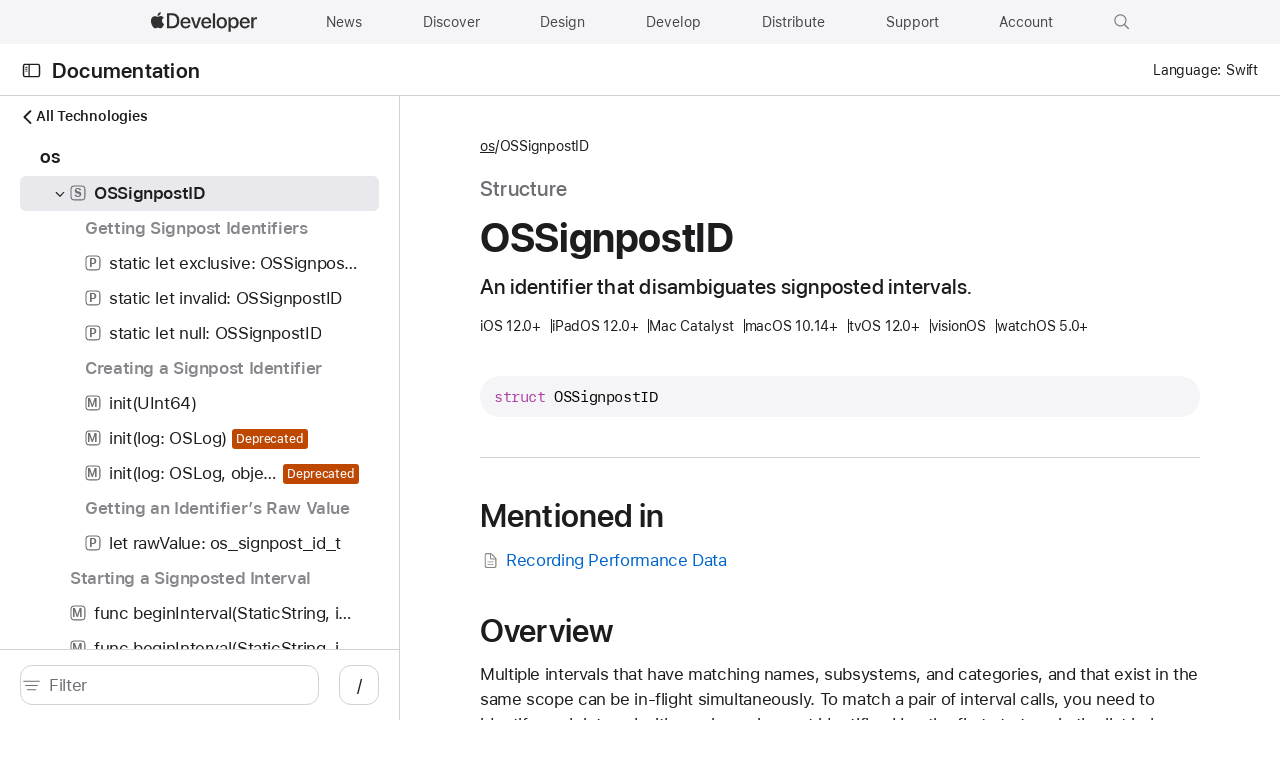

--- FILE ---
content_type: text/html; charset=utf-8
request_url: https://developer.apple.com/documentation/os/ossignpostid
body_size: 1211
content:
<!DOCTYPE html><html lang="en-US"><head><meta charset="utf-8"><meta http-equiv="X-UA-Compatible" content="IE=edge"><meta name="viewport" content="width=device-width,initial-scale=1,viewport-fit=cover"><link rel="icon" href="/favicon.ico"><link rel="mask-icon" href="/apple-logo.svg" color="#333333"><title>OSSignpostID | Apple Developer Documentation</title><script>var baseUrl = "/tutorials/"</script><link rel="stylesheet" href="https://www.apple.com/wss/fonts?families=SF+Pro,v3|SF+Mono,v1|SF+Pro+SC,v1|SF+Pro+JP,v1" referrerpolicy="origin-when-cross-origin"><script defer="defer" src="/tutorials/js/chunk-vendors.311f12db.js"></script><script defer="defer" src="/tutorials/js/chunk-common.fd501a33.js"></script><script defer="defer" src="/tutorials/js/index.7861b227.js"></script><link href="/tutorials/css/chunk-vendors.9385f3c3.css" rel="stylesheet"><link href="/tutorials/css/index.6a972d82.css" rel="stylesheet"><meta name="description" content="An identifier that disambiguates signposted intervals."><meta property="og:locale" content="en_US"><meta property="og:site_name" content="Apple Developer Documentation"><meta property="og:type" content="website"><meta property="og:image" content="https://docs.developer.apple.com/tutorials/developer-og.jpg"><meta property="og:title" content="OSSignpostID | Apple Developer Documentation"><meta property="og:description" content="An identifier that disambiguates signposted intervals."><meta property="og:url" content="https://docs.developer.apple.com/documentation/os/ossignpostid"><meta name="twitter:card" content="summary_large_image"><meta name="twitter:image" content="https://docs.developer.apple.com/tutorials/developer-og-twitter.jpg"><meta name="twitter:description" content="An identifier that disambiguates signposted intervals."><meta name="twitter:title" content="OSSignpostID | Apple Developer Documentation"><meta name="twitter:url" content="https://docs.developer.apple.com/documentation/os/ossignpostid"></head><body data-color-scheme="auto"><div id="_omniture_top"><script>var s_account="awdappledeveloper"</script><script src="/tutorials/js/analytics.js"></script></div><noscript><style>.noscript{font-family:"SF Pro Display","SF Pro Icons","Helvetica Neue",Helvetica,Arial,sans-serif;margin:92px auto 140px auto;text-align:center;width:980px}.noscript-title{color:#111;font-size:48px;font-weight:600;letter-spacing:-.003em;line-height:1.08365;margin:0 auto 54px auto;width:502px}@media only screen and (max-width:1068px){.noscript{margin:90px auto 120px auto;width:692px}.noscript-title{font-size:40px;letter-spacing:0;line-height:1.1;margin:0 auto 45px auto;width:420px}}@media only screen and (max-width:735px){.noscript{margin:45px auto 60px auto;width:87.5%}.noscript-title{font-size:32px;letter-spacing:.004em;line-height:1.125;margin:0 auto 35px auto;max-width:330px;width:auto}}#loading-placeholder{display:none}</style><div class="noscript"><h1 class="noscript-title">This page requires JavaScript.</h1><p>Please turn on JavaScript in your browser and refresh the page to view its content.</p></div></noscript><div id="app"></div></body></html>

--- FILE ---
content_type: text/css; charset=UTF-8
request_url: https://developer.apple.com/tutorials/css/index.6a972d82.css
body_size: 1240
content:
/*!
 * This source file is part of the Swift.org open source project
 *
 * Copyright (c) 2021 Apple Inc. and the Swift project authors
 * Licensed under Apache License v2.0 with Runtime Library Exception
 *
 * See https://swift.org/LICENSE.txt for license information
 * See https://swift.org/CONTRIBUTORS.txt for Swift project authors
 */.input-icon[data-v-ccff5256]{height:18px}.form[data-v-ccff5256]{width:490px;margin:auto;box-sizing:border-box}@media only screen and (max-width:735px){.form[data-v-ccff5256]{width:auto}}.input-wrapper[data-v-ccff5256]{position:relative}.input[data-v-ccff5256]{font-size:1rem;line-height:1.2353641176;font-weight:400;letter-spacing:-.022em;font-family:var(--typography-html-font,"SF Pro Text",system-ui,-apple-system,BlinkMacSystemFont,"Helvetica Neue","Helvetica","Arial",sans-serif);border:1px solid;color:var(--colors-text,var(--color-text));background:var(--color-not-found-input-background);border-color:var(--colors-not-found-input-border,var(--color-not-found-input-border));display:inline-block;box-sizing:border-box;vertical-align:top;width:100%;height:3.3em;padding-top:18px;padding-left:49px;padding-right:16px;text-align:left;border-radius:4px;position:relative}:lang(zh-CN) .input[data-v-ccff5256]{font-family:SF Pro SC,SF Pro Display,SF Pro Icons,PingFang SC,system-ui,-apple-system,BlinkMacSystemFont,Helvetica Neue,Helvetica,Arial,sans-serif}:lang(ja-JP) .input[data-v-ccff5256]{font-family:SF Pro JP,SF Pro Text,SF Pro Icons,Hiragino Kaku Gothic Pro,ヒラギノ角ゴ Pro W3,メイリオ,Meiryo,ＭＳ Ｐゴシック,system-ui,-apple-system,BlinkMacSystemFont,Helvetica Neue,Helvetica,Arial,sans-serif}:lang(ko-KR) .input[data-v-ccff5256]{font-family:SF Pro KR,SF Pro Text,SF Pro Icons,Apple Gothic,HY Gulim,MalgunGothic,HY Dotum,Lexi Gulim,system-ui,-apple-system,BlinkMacSystemFont,Helvetica Neue,Helvetica,Arial,sans-serif}.input-label[data-v-ccff5256]{font-size:1rem;line-height:1.2353641176;font-weight:400;letter-spacing:-.022em;font-family:var(--typography-html-font,"SF Pro Text",system-ui,-apple-system,BlinkMacSystemFont,"Helvetica Neue","Helvetica","Arial",sans-serif);position:absolute;left:50px;top:18px;pointer-events:none;color:#888;transition:.125s ease-in}:lang(zh-CN) .input-label[data-v-ccff5256]{font-family:SF Pro SC,SF Pro Display,SF Pro Icons,PingFang SC,system-ui,-apple-system,BlinkMacSystemFont,Helvetica Neue,Helvetica,Arial,sans-serif}:lang(ja-JP) .input-label[data-v-ccff5256]{font-family:SF Pro JP,SF Pro Text,SF Pro Icons,Hiragino Kaku Gothic Pro,ヒラギノ角ゴ Pro W3,メイリオ,Meiryo,ＭＳ Ｐゴシック,system-ui,-apple-system,BlinkMacSystemFont,Helvetica Neue,Helvetica,Arial,sans-serif}:lang(ko-KR) .input-label[data-v-ccff5256]{font-family:SF Pro KR,SF Pro Text,SF Pro Icons,Apple Gothic,HY Gulim,MalgunGothic,HY Dotum,Lexi Gulim,system-ui,-apple-system,BlinkMacSystemFont,Helvetica Neue,Helvetica,Arial,sans-serif}.input:focus~.input-label[data-v-ccff5256],.input:valid[required]~.input-label[data-v-ccff5256]{top:10px;color:#666;font-size:.7058823529rem;line-height:1.3333733333;font-weight:400;letter-spacing:-.01em;font-family:var(--typography-html-font,"SF Pro Text",system-ui,-apple-system,BlinkMacSystemFont,"Helvetica Neue","Helvetica","Arial",sans-serif)}:lang(zh-CN) .input:focus~.input-label[data-v-ccff5256],:lang(zh-CN) .input:valid[required]~.input-label[data-v-ccff5256]{font-family:SF Pro SC,SF Pro Display,SF Pro Icons,PingFang SC,system-ui,-apple-system,BlinkMacSystemFont,Helvetica Neue,Helvetica,Arial,sans-serif}:lang(ja-JP) .input:focus~.input-label[data-v-ccff5256],:lang(ja-JP) .input:valid[required]~.input-label[data-v-ccff5256]{font-family:SF Pro JP,SF Pro Text,SF Pro Icons,Hiragino Kaku Gothic Pro,ヒラギノ角ゴ Pro W3,メイリオ,Meiryo,ＭＳ Ｐゴシック,system-ui,-apple-system,BlinkMacSystemFont,Helvetica Neue,Helvetica,Arial,sans-serif}:lang(ko-KR) .input:focus~.input-label[data-v-ccff5256],:lang(ko-KR) .input:valid[required]~.input-label[data-v-ccff5256]{font-family:SF Pro KR,SF Pro Text,SF Pro Icons,Apple Gothic,HY Gulim,MalgunGothic,HY Dotum,Lexi Gulim,system-ui,-apple-system,BlinkMacSystemFont,Helvetica Neue,Helvetica,Arial,sans-serif}.input-submit[data-v-ccff5256]{display:flex;position:absolute;left:16.5px;top:50%;transform:translateY(-50%);line-height:1}[data-v-15936296] .suggest-lang{--wrapper-max-width:980px}[data-v-15936296] [data-device=iPhone16-bottom-half],[data-v-15936296] [data-device=iPhone16-landscape],[data-v-15936296] [data-device=iPhone16-top-half],[data-v-15936296] [data-device=iPhone16]{--screen-corner-radius:35px}[data-v-15936296] [data-device=iPhone16-landscape] img,[data-v-15936296] [data-device=iPhone16] img{border-radius:var(--screen-corner-radius)}[data-v-15936296] [data-device=iPhone16-top-half] img{border-radius:var(--screen-corner-radius) var(--screen-corner-radius) 0 0}[data-v-15936296] [data-device=iPhone16-bottom-half] img{border-radius:0 0 var(--screen-corner-radius) var(--screen-corner-radius)}

--- FILE ---
content_type: text/css; charset=UTF-8
request_url: https://developer.apple.com/tutorials/css/159.05294e28.css
body_size: 8771
content:
/*!
 * This source file is part of the Swift.org open source project
 *
 * Copyright (c) 2021 Apple Inc. and the Swift project authors
 * Licensed under Apache License v2.0 with Runtime Library Exception
 *
 * See https://swift.org/LICENSE.txt for license information
 * See https://swift.org/CONTRIBUTORS.txt for Swift project authors
 */aside[data-v-e001ace6]{-moz-column-break-inside:avoid;break-inside:avoid;border-radius:var(--aside-border-radius,15px);border-style:var(--aside-border-style,solid);border-block-width:var(--aside-border-width-block,1px);border-inline-width:var(--aside-border-width-inline,1px 1px);padding:.9411764706rem;text-align:start}aside .label[data-v-e001ace6]{font-size:1rem;line-height:1.5294417647;font-weight:600;letter-spacing:-.022em;font-family:var(--typography-html-font,"SF Pro Text",system-ui,-apple-system,BlinkMacSystemFont,"Helvetica Neue","Helvetica","Arial",sans-serif)}:lang(zh-CN) aside .label[data-v-e001ace6]{font-family:SF Pro SC,SF Pro Display,SF Pro Icons,PingFang SC,system-ui,-apple-system,BlinkMacSystemFont,Helvetica Neue,Helvetica,Arial,sans-serif}:lang(ja-JP) aside .label[data-v-e001ace6]{font-family:SF Pro JP,SF Pro Text,SF Pro Icons,Hiragino Kaku Gothic Pro,ヒラギノ角ゴ Pro W3,メイリオ,Meiryo,ＭＳ Ｐゴシック,system-ui,-apple-system,BlinkMacSystemFont,Helvetica Neue,Helvetica,Arial,sans-serif}:lang(ko-KR) aside .label[data-v-e001ace6]{font-family:SF Pro KR,SF Pro Text,SF Pro Icons,Apple Gothic,HY Gulim,MalgunGothic,HY Dotum,Lexi Gulim,system-ui,-apple-system,BlinkMacSystemFont,Helvetica Neue,Helvetica,Arial,sans-serif}aside .label+[data-v-e001ace6]{margin-top:var(--spacing-stacked-margin-small)}aside.deprecated[data-v-e001ace6]{background-color:var(--color-aside-deprecated-background);border-color:var(--color-aside-deprecated-border);box-shadow:0 0 1px 0 var(--color-aside-deprecated-border) inset,0 0 1px 0 var(--color-aside-deprecated-border)}aside.deprecated .label[data-v-e001ace6]{color:var(--color-aside-deprecated)}aside.experiment[data-v-e001ace6]{background-color:var(--color-aside-experiment-background);border-color:var(--color-aside-experiment-border);box-shadow:0 0 1px 0 var(--color-aside-experiment-border) inset,0 0 1px 0 var(--color-aside-experiment-border)}aside.experiment .label[data-v-e001ace6]{color:var(--color-aside-experiment)}aside.important[data-v-e001ace6]{background-color:var(--color-aside-important-background);border-color:var(--color-aside-important-border);box-shadow:0 0 1px 0 var(--color-aside-important-border) inset,0 0 1px 0 var(--color-aside-important-border)}aside.important .label[data-v-e001ace6]{color:var(--color-aside-important)}aside.note[data-v-e001ace6]{background-color:var(--color-aside-note-background);border-color:var(--color-aside-note-border);box-shadow:0 0 1px 0 var(--color-aside-note-border) inset,0 0 1px 0 var(--color-aside-note-border)}aside.note .label[data-v-e001ace6]{color:var(--color-aside-note)}aside.tip[data-v-e001ace6]{background-color:var(--color-aside-tip-background);border-color:var(--color-aside-tip-border);box-shadow:0 0 1px 0 var(--color-aside-tip-border) inset,0 0 1px 0 var(--color-aside-tip-border)}aside.tip .label[data-v-e001ace6]{color:var(--color-aside-tip)}aside.warning[data-v-e001ace6]{background-color:var(--color-aside-warning-background);border-color:var(--color-aside-warning-border);box-shadow:0 0 1px 0 var(--color-aside-warning-border) inset,0 0 1px 0 var(--color-aside-warning-border)}aside.warning .label[data-v-e001ace6]{color:var(--color-aside-warning)}code[data-v-b751a540]{direction:ltr}code[data-v-b751a540]:before{content:attr(data-before-code)}code[data-v-b751a540]:after{content:attr(data-after-code)}code[data-v-b751a540]:after,code[data-v-b751a540]:before{display:block;position:absolute;clip:rect(1px,1px,1px,1px);-webkit-clip-path:inset(0 0 99.9% 99.9%);clip-path:inset(0 0 99.9% 99.9%);overflow:hidden;height:1px;width:1px;padding:0;border:0}.CopyIcon[data-v-65e0e28e]{opacity:.8}.CheckmarkIcon[data-v-63cc7586],.CrossIcon[data-v-977e3ee6]{opacity:1;stroke:currentColor}.swift-file-icon[data-v-a11b186a]{fill:#f05138}.swift-file-icon.file-icon[data-v-a11b186a]{height:1rem}.file-icon[data-v-2712e8b8]{position:relative;align-items:flex-end;height:24px;margin:0 .5rem 0 1rem}.filename[data-v-93cb50b6]{color:var(--text,var(--colors-secondary-label,var(--color-secondary-label)));font-size:.9411764706rem;line-height:1.1875;font-weight:400;letter-spacing:-.022em;font-family:var(--typography-html-font,"SF Pro Text",system-ui,-apple-system,BlinkMacSystemFont,"Helvetica Neue","Helvetica","Arial",sans-serif);margin-top:1rem}@media only screen and (max-width:735px){.filename[data-v-93cb50b6]{font-size:.8235294118rem;line-height:1.4285914286;font-weight:400;letter-spacing:-.016em;font-family:var(--typography-html-font,"SF Pro Text",system-ui,-apple-system,BlinkMacSystemFont,"Helvetica Neue","Helvetica","Arial",sans-serif)}}:lang(zh-CN) .filename[data-v-93cb50b6]{font-family:SF Pro SC,SF Pro Display,SF Pro Icons,PingFang SC,system-ui,-apple-system,BlinkMacSystemFont,Helvetica Neue,Helvetica,Arial,sans-serif}:lang(ja-JP) .filename[data-v-93cb50b6]{font-family:SF Pro JP,SF Pro Text,SF Pro Icons,Hiragino Kaku Gothic Pro,ヒラギノ角ゴ Pro W3,メイリオ,Meiryo,ＭＳ Ｐゴシック,system-ui,-apple-system,BlinkMacSystemFont,Helvetica Neue,Helvetica,Arial,sans-serif}:lang(ko-KR) .filename[data-v-93cb50b6]{font-family:SF Pro KR,SF Pro Text,SF Pro Icons,Apple Gothic,HY Gulim,MalgunGothic,HY Dotum,Lexi Gulim,system-ui,-apple-system,BlinkMacSystemFont,Helvetica Neue,Helvetica,Arial,sans-serif}@media only screen and (max-width:735px){.filename[data-v-93cb50b6]{margin-top:0}}.filename>a[data-v-93cb50b6],.filename>span[data-v-93cb50b6]{display:flex;align-items:center;line-height:normal}a[data-v-93cb50b6]{color:var(--url,var(--color-link))}.code-line-container[data-v-e6b18ca8]{display:inline-block;width:100%;box-sizing:border-box}.code-number[data-v-e6b18ca8]{display:inline-block;padding:0 1rem 0 8px;text-align:right;min-width:2em;color:#6e6e73;-webkit-user-select:none;-moz-user-select:none;user-select:none}.code-number[data-v-e6b18ca8]:before{content:attr(data-line-number)}.code-listing:not(:has(.code-number)):has(.highlighted) .code-line-container[data-v-e6b18ca8]{padding-left:8px;border-left:4px solid transparent}.code-listing:not(:has(.code-number)):has(.highlighted) .highlighted[data-v-e6b18ca8]{border-left-color:var(--color-code-line-highlight-border)}.highlighted[data-v-e6b18ca8]{background:var(--line-highlight,var(--color-code-line-highlight))}.highlighted .code-number[data-v-e6b18ca8]{border-left:4px solid var(--color-code-line-highlight-border);padding-left:4px}.strikethrough[data-v-e6b18ca8]{-webkit-text-decoration-line:line-through;text-decoration-line:line-through;-webkit-text-decoration-color:var(--color-figure-gray);text-decoration-color:var(--color-figure-gray);opacity:.85}pre[data-v-e6b18ca8]{padding:14px 0;display:flex;overflow:unset;-webkit-overflow-scrolling:touch;white-space:pre;word-wrap:normal;height:100%;-moz-tab-size:var(--code-indentationWidth,4);-o-tab-size:var(--code-indentationWidth,4);tab-size:var(--code-indentationWidth,4)}@media only screen and (max-width:735px){pre[data-v-e6b18ca8]{padding-top:.8235294118rem}}code[data-v-e6b18ca8]{white-space:pre;word-wrap:normal;flex-grow:9999}.code-listing[data-v-e6b18ca8],.container-general[data-v-e6b18ca8]{display:flex}.code-listing[data-v-e6b18ca8]{flex-direction:column;border-radius:var(--code-border-radius,15px);overflow:hidden;position:relative;filter:blur(0)}.code-listing.single-line[data-v-e6b18ca8]{border-radius:22px}.is-wrapped code[data-v-e6b18ca8],.is-wrapped pre[data-v-e6b18ca8]{white-space:pre-wrap;overflow-wrap:anywhere;word-break:normal}.is-wrapped pre[data-v-e6b18ca8]{max-width:calc(var(--wrap-ch)*1ch)}.container-general[data-v-e6b18ca8]{overflow:auto}.container-general[data-v-e6b18ca8],pre[data-v-e6b18ca8]{flex-grow:1}.copy-button[data-v-e6b18ca8]{position:absolute;top:.2em;right:.2em;width:1.5em;height:1.5em;background:var(--color-fill-gray-tertiary);border:none;border-radius:var(--button-border-radius,18px);padding:4px}@media(hover:hover){.copy-button[data-v-e6b18ca8]{opacity:0;transition:all .2s ease-in-out}.copy-button[data-v-e6b18ca8]:hover{background-color:var(--color-fill-gray)}.copy-button .copy-icon[data-v-e6b18ca8]{opacity:.8}.container-general:hover .copy-button[data-v-e6b18ca8],.copy-button:hover .copy-icon[data-v-e6b18ca8]{opacity:1}}@media(hover:none){.copy-button[data-v-e6b18ca8]{opacity:1}}.copy-button .copy-icon[data-v-e6b18ca8]{fill:var(--color-figure-gray)}.copy-button.success .checkmark-icon[data-v-e6b18ca8]{color:var(--color-figure-blue);fill:currentColor}.copy-button.failure .cross-icon[data-v-e6b18ca8]{color:var(--color-figure-red);fill:currentColor}.header-anchor[data-v-220404f1]{color:inherit;text-decoration:none;position:relative;-webkit-padding-end:23px;padding-inline-end:23px;display:inline-block}.header-anchor[data-v-220404f1]:after{position:absolute;clip:rect(1px,1px,1px,1px);-webkit-clip-path:inset(0 0 99.9% 99.9%);clip-path:inset(0 0 99.9% 99.9%);overflow:hidden;height:1px;width:1px;padding:0;border:0;content:attr(data-after-text)}.header-anchor .icon[data-v-220404f1]{position:absolute;inset-inline-end:0;bottom:.2em;display:none;height:16px;-webkit-margin-start:7px;margin-inline-start:7px}.header-anchor:focus .icon[data-v-220404f1],.header-anchor:hover .icon[data-v-220404f1]{display:inline}code[data-v-88c637be]{speak-punctuation:code}.container-general[data-v-03c0bee3]{display:flex;flex-flow:row wrap}.container-general .code-line[data-v-03c0bee3]{flex:1 0 auto}.code-line-container[data-v-03c0bee3]{width:100%;align-items:center;display:flex;border-left:4px solid transparent;counter-increment:linenumbers;padding-right:14px}.code-number[data-v-03c0bee3]{font-size:.7058823529rem;line-height:1.5;font-weight:400;font-family:SF Mono,SFMono-Regular,ui-monospace,Menlo,monospace;padding:0 1rem 0 8px;text-align:right;min-width:2.01em;-webkit-user-select:none;-moz-user-select:none;user-select:none}.code-number[data-v-03c0bee3]:before{content:counter(linenumbers)}.code-line[data-v-03c0bee3]{display:flex}pre[data-v-03c0bee3]{padding:14px 0;display:flex;flex-flow:row wrap;overflow:auto;-webkit-overflow-scrolling:touch;white-space:pre;word-wrap:normal}@media only screen and (max-width:735px){pre[data-v-03c0bee3]{padding-top:.8235294118rem}}.collapsible-code-listing[data-v-03c0bee3]{background:var(--background,var(--color-code-background));border-color:var(--colors-grid,var(--color-grid));color:var(--text,var(--color-code-plain));border-radius:15px;border-style:solid;border-width:1px;counter-reset:linenumbers;font-size:15px}.collapsible-code-listing.single-line[data-v-03c0bee3]{border-radius:22px}.collapsible[data-v-03c0bee3]{background:var(--color-code-collapsible-background);color:var(--color-code-collapsible-text)}.collapsed[data-v-03c0bee3]:before{content:"⋯";display:inline-block;font-family:monospace;font-weight:700;height:100%;line-height:1;text-align:right;width:2.3rem}.collapsed .code-line-container[data-v-03c0bee3]{height:0;visibility:hidden}.row[data-v-3166b2f0]{box-sizing:border-box;display:flex;flex-flow:row wrap}.col[data-v-10458e16]{box-sizing:border-box;flex:none}.xlarge-1[data-v-10458e16]{flex-basis:8.3333333333%;max-width:8.3333333333%}.xlarge-2[data-v-10458e16]{flex-basis:16.6666666667%;max-width:16.6666666667%}.xlarge-3[data-v-10458e16]{flex-basis:25%;max-width:25%}.xlarge-4[data-v-10458e16]{flex-basis:33.3333333333%;max-width:33.3333333333%}.xlarge-5[data-v-10458e16]{flex-basis:41.6666666667%;max-width:41.6666666667%}.xlarge-6[data-v-10458e16]{flex-basis:50%;max-width:50%}.xlarge-7[data-v-10458e16]{flex-basis:58.3333333333%;max-width:58.3333333333%}.xlarge-8[data-v-10458e16]{flex-basis:66.6666666667%;max-width:66.6666666667%}.xlarge-9[data-v-10458e16]{flex-basis:75%;max-width:75%}.xlarge-10[data-v-10458e16]{flex-basis:83.3333333333%;max-width:83.3333333333%}.xlarge-11[data-v-10458e16]{flex-basis:91.6666666667%;max-width:91.6666666667%}.xlarge-12[data-v-10458e16]{flex-basis:100%;max-width:100%}.xlarge-centered[data-v-10458e16]{margin-left:auto;margin-right:auto}.xlarge-uncentered[data-v-10458e16]{margin-left:0;margin-right:0}.large-1[data-v-10458e16]{flex-basis:8.3333333333%;max-width:8.3333333333%}.large-2[data-v-10458e16]{flex-basis:16.6666666667%;max-width:16.6666666667%}.large-3[data-v-10458e16]{flex-basis:25%;max-width:25%}.large-4[data-v-10458e16]{flex-basis:33.3333333333%;max-width:33.3333333333%}.large-5[data-v-10458e16]{flex-basis:41.6666666667%;max-width:41.6666666667%}.large-6[data-v-10458e16]{flex-basis:50%;max-width:50%}.large-7[data-v-10458e16]{flex-basis:58.3333333333%;max-width:58.3333333333%}.large-8[data-v-10458e16]{flex-basis:66.6666666667%;max-width:66.6666666667%}.large-9[data-v-10458e16]{flex-basis:75%;max-width:75%}.large-10[data-v-10458e16]{flex-basis:83.3333333333%;max-width:83.3333333333%}.large-11[data-v-10458e16]{flex-basis:91.6666666667%;max-width:91.6666666667%}.large-12[data-v-10458e16]{flex-basis:100%;max-width:100%}.large-centered[data-v-10458e16]{margin-left:auto;margin-right:auto}.large-uncentered[data-v-10458e16]{margin-left:0;margin-right:0}@media only screen and (max-width:1250px){.medium-1[data-v-10458e16]{flex-basis:8.3333333333%;max-width:8.3333333333%}.medium-2[data-v-10458e16]{flex-basis:16.6666666667%;max-width:16.6666666667%}.medium-3[data-v-10458e16]{flex-basis:25%;max-width:25%}.medium-4[data-v-10458e16]{flex-basis:33.3333333333%;max-width:33.3333333333%}.medium-5[data-v-10458e16]{flex-basis:41.6666666667%;max-width:41.6666666667%}.medium-6[data-v-10458e16]{flex-basis:50%;max-width:50%}.medium-7[data-v-10458e16]{flex-basis:58.3333333333%;max-width:58.3333333333%}.medium-8[data-v-10458e16]{flex-basis:66.6666666667%;max-width:66.6666666667%}.medium-9[data-v-10458e16]{flex-basis:75%;max-width:75%}.medium-10[data-v-10458e16]{flex-basis:83.3333333333%;max-width:83.3333333333%}.medium-11[data-v-10458e16]{flex-basis:91.6666666667%;max-width:91.6666666667%}.medium-12[data-v-10458e16]{flex-basis:100%;max-width:100%}.medium-centered[data-v-10458e16]{margin-left:auto;margin-right:auto}.medium-uncentered[data-v-10458e16]{margin-left:0;margin-right:0}}@media only screen and (max-width:735px){.small-1[data-v-10458e16]{flex-basis:8.3333333333%;max-width:8.3333333333%}.small-2[data-v-10458e16]{flex-basis:16.6666666667%;max-width:16.6666666667%}.small-3[data-v-10458e16]{flex-basis:25%;max-width:25%}.small-4[data-v-10458e16]{flex-basis:33.3333333333%;max-width:33.3333333333%}.small-5[data-v-10458e16]{flex-basis:41.6666666667%;max-width:41.6666666667%}.small-6[data-v-10458e16]{flex-basis:50%;max-width:50%}.small-7[data-v-10458e16]{flex-basis:58.3333333333%;max-width:58.3333333333%}.small-8[data-v-10458e16]{flex-basis:66.6666666667%;max-width:66.6666666667%}.small-9[data-v-10458e16]{flex-basis:75%;max-width:75%}.small-10[data-v-10458e16]{flex-basis:83.3333333333%;max-width:83.3333333333%}.small-11[data-v-10458e16]{flex-basis:91.6666666667%;max-width:91.6666666667%}.small-12[data-v-10458e16]{flex-basis:100%;max-width:100%}.small-centered[data-v-10458e16]{margin-left:auto;margin-right:auto}.small-uncentered[data-v-10458e16]{margin-left:0;margin-right:0}}@media only screen and (max-width:320px){.xsmall-1[data-v-10458e16]{flex-basis:8.3333333333%;max-width:8.3333333333%}.xsmall-2[data-v-10458e16]{flex-basis:16.6666666667%;max-width:16.6666666667%}.xsmall-3[data-v-10458e16]{flex-basis:25%;max-width:25%}.xsmall-4[data-v-10458e16]{flex-basis:33.3333333333%;max-width:33.3333333333%}.xsmall-5[data-v-10458e16]{flex-basis:41.6666666667%;max-width:41.6666666667%}.xsmall-6[data-v-10458e16]{flex-basis:50%;max-width:50%}.xsmall-7[data-v-10458e16]{flex-basis:58.3333333333%;max-width:58.3333333333%}.xsmall-8[data-v-10458e16]{flex-basis:66.6666666667%;max-width:66.6666666667%}.xsmall-9[data-v-10458e16]{flex-basis:75%;max-width:75%}.xsmall-10[data-v-10458e16]{flex-basis:83.3333333333%;max-width:83.3333333333%}.xsmall-11[data-v-10458e16]{flex-basis:91.6666666667%;max-width:91.6666666667%}.xsmall-12[data-v-10458e16]{flex-basis:100%;max-width:100%}.xsmall-centered[data-v-10458e16]{margin-left:auto;margin-right:auto}.xsmall-uncentered[data-v-10458e16]{margin-left:0;margin-right:0}}.tabnav[data-v-2cf0ca87]{margin:0 0 1.4705882353rem 0;display:flex}.tabnav--center[data-v-2cf0ca87]{justify-content:center}.tabnav--end[data-v-2cf0ca87]{justify-content:flex-end}.tabnav--vertical[data-v-2cf0ca87]{flex-flow:column wrap}.tabnav--vertical .tabnav-items[data-v-2cf0ca87]{flex-flow:column;overflow:hidden}.tabnav--vertical[data-v-2cf0ca87] .tabnav-item{padding-left:0}.tabnav--vertical[data-v-2cf0ca87] .tabnav-item .tabnav-link{padding-top:8px}.tabnav-items[data-v-2cf0ca87]{display:flex;margin:0;text-align:center}.tabnav-item[data-v-19050a0a]{border-bottom:1px solid;border-color:var(--colors-tabnav-item-border-color,var(--color-tabnav-item-border-color));display:flex;list-style:none;-webkit-padding-start:1.7647058824rem;padding-inline-start:1.7647058824rem;margin:0;outline:none}.tabnav-item[data-v-19050a0a]:first-child{-webkit-padding-start:0;padding-inline-start:0}.tabnav-item[data-v-19050a0a]:nth-child(n+1){margin:0}.tabnav-link[data-v-19050a0a]{color:var(--colors-secondary-label,var(--color-secondary-label));font-size:.8235294118rem;line-height:1;font-weight:400;letter-spacing:-.016em;font-family:var(--typography-html-font,"SF Pro Text",system-ui,-apple-system,BlinkMacSystemFont,"Helvetica Neue","Helvetica","Arial",sans-serif);padding:6px 0;margin-top:4px;margin-bottom:4px;text-align:left;text-decoration:none;display:block;position:relative;z-index:0;width:100%}:lang(zh-CN) .tabnav-link[data-v-19050a0a]{font-family:SF Pro SC,SF Pro Display,SF Pro Icons,PingFang SC,system-ui,-apple-system,BlinkMacSystemFont,Helvetica Neue,Helvetica,Arial,sans-serif}:lang(ja-JP) .tabnav-link[data-v-19050a0a]{font-family:SF Pro JP,SF Pro Text,SF Pro Icons,Hiragino Kaku Gothic Pro,ヒラギノ角ゴ Pro W3,メイリオ,Meiryo,ＭＳ Ｐゴシック,system-ui,-apple-system,BlinkMacSystemFont,Helvetica Neue,Helvetica,Arial,sans-serif}:lang(ko-KR) .tabnav-link[data-v-19050a0a]{font-family:SF Pro KR,SF Pro Text,SF Pro Icons,Apple Gothic,HY Gulim,MalgunGothic,HY Dotum,Lexi Gulim,system-ui,-apple-system,BlinkMacSystemFont,Helvetica Neue,Helvetica,Arial,sans-serif}.tabnav-link[data-v-19050a0a]:hover{text-decoration:none}.tabnav-link[data-v-19050a0a]:focus{outline-offset:-1px}.tabnav-link[data-v-19050a0a]:after{content:"";position:absolute;bottom:-5px;inset-inline-start:0;width:100%;border:1px solid transparent}.tabnav-link.active[data-v-19050a0a]{color:var(--colors-text,var(--color-text));cursor:default;z-index:10}.tabnav-link.active[data-v-19050a0a]:after{border-bottom-color:var(--colors-text,var(--color-text))}.controls[data-v-b0674bfa]{margin-top:5px;font-size:14px;display:flex;justify-content:flex-end}.controls a[data-v-b0674bfa]{color:var(--colors-text,var(--color-text));display:flex;align-items:center}.controls .control-icon[data-v-b0674bfa]{width:1.05em;margin-right:.3em}.caption[data-v-d982afc2]{font-size:.8235294118rem;line-height:1.5;font-weight:400;letter-spacing:-.016em;font-family:var(--typography-html-font,"SF Pro Text",system-ui,-apple-system,BlinkMacSystemFont,"Helvetica Neue","Helvetica","Arial",sans-serif);margin:0 0 var(--spacing-stacked-margin-large) 0}:lang(zh-CN) .caption[data-v-d982afc2]{font-family:SF Pro SC,SF Pro Display,SF Pro Icons,PingFang SC,system-ui,-apple-system,BlinkMacSystemFont,Helvetica Neue,Helvetica,Arial,sans-serif}:lang(ja-JP) .caption[data-v-d982afc2]{font-family:SF Pro JP,SF Pro Text,SF Pro Icons,Hiragino Kaku Gothic Pro,ヒラギノ角ゴ Pro W3,メイリオ,Meiryo,ＭＳ Ｐゴシック,system-ui,-apple-system,BlinkMacSystemFont,Helvetica Neue,Helvetica,Arial,sans-serif}:lang(ko-KR) .caption[data-v-d982afc2]{font-family:SF Pro KR,SF Pro Text,SF Pro Icons,Apple Gothic,HY Gulim,MalgunGothic,HY Dotum,Lexi Gulim,system-ui,-apple-system,BlinkMacSystemFont,Helvetica Neue,Helvetica,Arial,sans-serif}.caption.trailing[data-v-d982afc2]{margin:var(--spacing-stacked-margin-large) 0 0 0;text-align:center}caption.trailing[data-v-d982afc2]{caption-side:bottom}[data-v-d982afc2] p{display:inline-block}[data-v-36330636] img{max-width:100%}.table-wrapper[data-v-c85c66e4]{overflow:auto;-webkit-overflow-scrolling:touch}*+.table-wrapper[data-v-c85c66e4],.table-wrapper[data-v-c85c66e4]+*{margin-top:var(--spacing-stacked-margin-xlarge)}table[data-v-c85c66e4]{border-style:hidden}[data-v-c85c66e4] th{font-weight:600;word-break:keep-all;-webkit-hyphens:auto;hyphens:auto}[data-v-c85c66e4] td,[data-v-c85c66e4] th{border-color:var(--color-fill-gray-tertiary);border-style:solid;border-width:var(--table-border-width,1px 1px);padding:.5882352941rem}[data-v-c85c66e4] td.left-cell,[data-v-c85c66e4] th.left-cell{text-align:left}[data-v-c85c66e4] td.right-cell,[data-v-c85c66e4] th.right-cell{text-align:right}[data-v-c85c66e4] td.center-cell,[data-v-c85c66e4] th.center-cell{text-align:center}s[data-v-45b015dd]:before{content:attr(data-before-text)}s[data-v-45b015dd]:after{content:attr(data-after-text)}s[data-v-45b015dd]:after,s[data-v-45b015dd]:before{position:absolute;clip:rect(1px,1px,1px,1px);-webkit-clip-path:inset(0 0 99.9% 99.9%);clip-path:inset(0 0 99.9% 99.9%);overflow:hidden;height:1px;width:1px;padding:0;border:0}small[data-v-bae13a6a]{font-size:.8235294118rem;line-height:1.2857742857;font-weight:400;letter-spacing:-.016em;font-family:var(--typography-html-font,"SF Pro Text",system-ui,-apple-system,BlinkMacSystemFont,"Helvetica Neue","Helvetica","Arial",sans-serif);color:var(--color-figure-gray)}:lang(zh-CN) small[data-v-bae13a6a]{font-family:SF Pro SC,SF Pro Display,SF Pro Icons,PingFang SC,system-ui,-apple-system,BlinkMacSystemFont,Helvetica Neue,Helvetica,Arial,sans-serif}:lang(ja-JP) small[data-v-bae13a6a]{font-family:SF Pro JP,SF Pro Text,SF Pro Icons,Hiragino Kaku Gothic Pro,ヒラギノ角ゴ Pro W3,メイリオ,Meiryo,ＭＳ Ｐゴシック,system-ui,-apple-system,BlinkMacSystemFont,Helvetica Neue,Helvetica,Arial,sans-serif}:lang(ko-KR) small[data-v-bae13a6a]{font-family:SF Pro KR,SF Pro Text,SF Pro Icons,Apple Gothic,HY Gulim,MalgunGothic,HY Dotum,Lexi Gulim,system-ui,-apple-system,BlinkMacSystemFont,Helvetica Neue,Helvetica,Arial,sans-serif}.device-frame[data-v-222c78d6]{position:relative;width:var(--frame-width);aspect-ratio:var(--frame-aspect);max-width:100%;margin-left:auto;margin-right:auto;overflow:hidden}*+.device-frame[data-v-222c78d6],.device-frame[data-v-222c78d6]+*{margin-top:40px}.device[data-v-222c78d6]{background-image:var(--device-light-url);background-repeat:no-repeat;background-size:100%;width:100%;height:100%;position:relative;pointer-events:none}@media screen{[data-color-scheme=dark] .device[data-v-222c78d6]{background-image:var(--device-dark-url,var(--device-light-url))}}@media screen and (prefers-color-scheme:dark){[data-color-scheme=auto] .device[data-v-222c78d6]{background-image:var(--device-dark-url,var(--device-light-url))}}.no-device .device[data-v-222c78d6]{display:none}.device-screen.with-device[data-v-222c78d6]{position:absolute;left:var(--screen-left);top:var(--screen-top);height:var(--screen-height);width:var(--screen-width);display:flex}.device-screen.with-device>[data-v-222c78d6]{flex:1}.device-screen.with-device[data-v-222c78d6] img{width:100%;height:100%;-o-object-fit:contain;object-fit:contain;-o-object-position:top;object-position:top;margin:0}.device-screen.with-device[data-v-222c78d6] video{-o-object-fit:contain;object-fit:contain;-o-object-position:top;object-position:top;width:100%;height:auto}.video-replay-container .control-button[data-v-65f813ed]{display:flex;align-items:center;justify-content:center;cursor:pointer;margin-top:.5rem;-webkit-tap-highlight-color:rgba(0,0,0,0)}.video-replay-container .control-button svg.control-icon[data-v-65f813ed]{height:12px;width:12px;margin-left:.3em}[data-v-1f998e6c] img,[data-v-1f998e6c] video{display:block;margin-left:auto;margin-right:auto;-o-object-fit:contain;object-fit:contain;max-width:100%}.asset[data-v-c28c9f3a]{margin-left:auto;margin-right:auto}*+.asset[data-v-c28c9f3a],.asset[data-v-c28c9f3a]+*{margin-top:var(--spacing-stacked-margin-xlarge)}[data-v-c28c9f3a] video{display:block;margin-left:auto;margin-right:auto;-o-object-fit:contain;object-fit:contain;max-width:100%}.column[data-v-207b65dc]{grid-column:span var(--col-span);min-width:0}@media only screen and (max-width:735px){.column[data-v-207b65dc]{grid-column:span 1}}.row[data-v-8f367836]{display:grid;grid-auto-flow:column;grid-auto-columns:1fr;grid-gap:var(--col-gap,20px)}@media only screen and (max-width:735px){.row[data-v-8f367836]{grid-template-columns:1fr;grid-auto-flow:row}}.row.with-columns[data-v-8f367836]{--col-count:var(--col-count-large);grid-template-columns:repeat(var(--col-count),1fr);grid-auto-flow:row}@media only screen and (max-width:1250px){.row.with-columns[data-v-8f367836]{--col-count:var(--col-count-medium,var(--col-count-large))}}@media only screen and (max-width:735px){.row.with-columns[data-v-8f367836]{--col-count:var(--col-count-small)}}*+.TabNavigator[data-v-0253563e],*+.row[data-v-8f367836],.TabNavigator[data-v-0253563e]+*,.row[data-v-8f367836]+*{margin-top:var(--spacing-stacked-margin-xlarge)}.TabNavigator .tabnav[data-v-0253563e]{overflow:auto;white-space:nowrap}.TabNavigator .tabs-content-container[data-v-0253563e]{position:relative;overflow:hidden}.tabs--vertical[data-v-0253563e]{display:flex;flex-flow:row-reverse}@media only screen and (max-width:735px){.tabs--vertical[data-v-0253563e]{flex-flow:column-reverse}}.tabs--vertical .tabnav[data-v-0253563e]{width:30%;flex:0 0 auto;white-space:normal;margin:0}@media only screen and (max-width:735px){.tabs--vertical .tabnav[data-v-0253563e]{width:100%}}.tabs--vertical .tabs-content[data-v-0253563e]{flex:1 1 auto;min-width:0;-webkit-padding-end:var(--spacing-stacked-margin-xlarge);padding-inline-end:var(--spacing-stacked-margin-xlarge)}@media only screen and (max-width:735px){.tabs--vertical .tabs-content[data-v-0253563e]{-webkit-padding-end:0;padding-inline-end:0;padding-bottom:var(--spacing-stacked-margin-large)}}.fade-enter-active[data-v-0253563e],.fade-leave-active[data-v-0253563e]{transition:opacity .2s ease-in-out}.fade-enter[data-v-0253563e],.fade-leave-to[data-v-0253563e]{opacity:0}.fade-leave-active[data-v-0253563e]{position:absolute;top:0;left:0;right:0}.tasklist[data-v-7d48b8c2]{--checkbox-width:1rem;--indent-width:calc(var(--checkbox-width)/2);--content-margin:var(--indent-width);list-style-type:none;margin-left:var(--indent-width)}p[data-v-7d48b8c2]{margin-left:var(--content-margin)}p[data-v-7d48b8c2]:only-child{--content-margin:calc(var(--checkbox-width) + var(--indent-width))}input[type=checkbox]+p[data-v-7d48b8c2]{display:inline-block}.pager-control[data-v-1099c665]{align-items:center;background:var(--control-color-fill,var(--color-fill));border:1px solid var(--control-color-fill,var(--color-grid));border-radius:50%;display:flex;height:var(--control-size,1rem);justify-content:center;opacity:1;transition:opacity .15s ease-in-out;width:var(--control-size,1rem)}.pager-control[disabled][data-v-1099c665]{opacity:.6}@media only screen and (min-width:1251px){.pager-control[disabled][data-v-1099c665]{opacity:0}.with-compact-controls .pager-control[disabled][data-v-1099c665]{opacity:.6}}.icon[data-v-1099c665]{height:var(--control-icon-size,50%);width:var(--control-icon-size,50%)}.pager-control.next .icon[data-v-1099c665]{transform:scale(1)}.pager-control.previous .icon[data-v-1099c665]{transform:scaleX(-1)}.pager[data-v-16128034]{--control-size:3em;--control-color-fill:var(--color-fill-tertiary);--control-color-figure:currentColor;--indicator-size:0.65em;--indicator-color-fill-active:currentColor;--indicator-color-fill-inactive:var(--color-fill-tertiary);--color-svg-icon:currentColor;--gutter-width:80px}.viewport[data-v-16128034]{display:flex;overflow-x:auto;scroll-behavior:smooth;scroll-snap-type:x mandatory;scrollbar-width:none;-webkit-overflow-scrolling:touch}.viewport[data-v-16128034]::-webkit-scrollbar{height:0;width:0}.container[data-v-16128034]{position:relative}.gutter[data-v-16128034]{align-items:center;display:flex;justify-content:center;position:absolute;height:100%;top:0;width:var(--gutter-width);z-index:42}.with-compact-controls .gutter[data-v-16128034]{display:none}.gutter.left[data-v-16128034]{left:calc(var(--gutter-width)*-1)}.gutter.right[data-v-16128034]{right:calc(var(--gutter-width)*-1)}.page[data-v-16128034]{flex-shrink:0;margin-right:var(--gutter-width);position:relative;scroll-snap-align:start;transform:scale(1);transform-origin:center center;transition:transform .5s ease-in-out;-webkit-user-select:none;-moz-user-select:none;user-select:none;width:100%}@media(prefers-reduced-motion){.page[data-v-16128034]{transition:none}}.page.active[data-v-16128034]{-webkit-user-select:auto;-moz-user-select:auto;user-select:auto}.gutter .pager-control[data-v-16128034]{margin-top:calc(var(--control-size)*-1)}.indicators[data-v-16128034]{display:flex;flex-wrap:wrap;gap:1em;justify-content:center;margin-top:1rem}.with-compact-controls .indicators[data-v-16128034]{display:none}.indicator[data-v-16128034]{background:var(--indicator-color-fill-inactive);border:1px solid var(--indicator-color-fill-inactive);border-radius:50%;color:currentColor;display:block;flex:0 0 auto;height:var(--indicator-size);width:var(--indicator-size)}.indicator.active[data-v-16128034]{background:var(--indicator-color-fill-active);border-color:var(--indicator-color-fill-active)}.compact-controls[data-v-16128034]{display:none;gap:1em;justify-content:flex-end}.with-compact-controls .compact-controls[data-v-16128034]{display:flex}.button-cta[data-v-03d5a794]{background:var(--colors-button-light-background,var(--color-button-background));border-color:var(--color-button-border,currentcolor);border-radius:var(--button-border-radius,18px);border-style:var(--button-border-style,none);border-width:var(--button-border-width,medium);color:var(--colors-button-text,var(--color-button-text));cursor:pointer;min-width:1.7647058824rem;padding:.2352941176rem .8823529412rem;text-align:center;white-space:nowrap;display:inline-block;font-size:1rem;line-height:1.4705882353;font-weight:400;letter-spacing:-.022em;font-family:var(--typography-html-font,"SF Pro Text",system-ui,-apple-system,BlinkMacSystemFont,"Helvetica Neue","Helvetica","Arial",sans-serif)}:lang(zh-CN) .button-cta[data-v-03d5a794]{font-family:SF Pro SC,SF Pro Display,SF Pro Icons,PingFang SC,system-ui,-apple-system,BlinkMacSystemFont,Helvetica Neue,Helvetica,Arial,sans-serif}:lang(ja-JP) .button-cta[data-v-03d5a794]{font-family:SF Pro JP,SF Pro Text,SF Pro Icons,Hiragino Kaku Gothic Pro,ヒラギノ角ゴ Pro W3,メイリオ,Meiryo,ＭＳ Ｐゴシック,system-ui,-apple-system,BlinkMacSystemFont,Helvetica Neue,Helvetica,Arial,sans-serif}:lang(ko-KR) .button-cta[data-v-03d5a794]{font-family:SF Pro KR,SF Pro Text,SF Pro Icons,Apple Gothic,HY Gulim,MalgunGothic,HY Dotum,Lexi Gulim,system-ui,-apple-system,BlinkMacSystemFont,Helvetica Neue,Helvetica,Arial,sans-serif}.button-cta[data-v-03d5a794]:active{background:var(--colors-button-light-backgroundActive,var(--color-button-background-active));outline:none}.button-cta[data-v-03d5a794]:hover:not([disabled]){background:var(--colors-button-light-backgroundHover,var(--color-button-background-hover));text-decoration:none}.button-cta[data-v-03d5a794]:disabled{opacity:.32;cursor:default}.fromkeyboard .button-cta[data-v-03d5a794]:focus{box-shadow:0 0 0 4px var(--color-focus-color);outline:none}.button-cta.is-dark[data-v-03d5a794]{background:var(--colors-button-dark-background,#0071e3)}.button-cta.is-dark[data-v-03d5a794]:active{background:var(--colors-button-dark-backgroundActive,var(--color-button-background-active))}.button-cta.is-dark[data-v-03d5a794]:hover:not([disabled]){background:var(--colors-button-dark-backgroundHover,var(--color-button-background-hover))}.card-cover-wrap.rounded[data-v-5789ced9]{border-radius:18px;overflow:hidden}.card-cover[data-v-5789ced9]{background-color:var(--color-card-background);display:block;height:var(--card-cover-height,180px)}.card-cover.fallback[data-v-5789ced9],.card-cover[data-v-5789ced9] img{width:100%;-o-object-fit:cover;object-fit:cover;-o-object-position:center;object-position:center;display:block;margin:0}.card-cover[data-v-5789ced9] img{height:100%}.card[data-v-1768d6f2]{--margin-link:17px;overflow:hidden;display:flex;flex-direction:column;transition:box-shadow,transform .16s ease-out;will-change:box-shadow,transform;-webkit-backface-visibility:hidden;backface-visibility:hidden;border-radius:18px}.card.large[data-v-1768d6f2]{--margin-link:25.5px}.card.large.floating-style[data-v-1768d6f2]{--margin-link:var(--spacing-stacked-margin-large)}.card[data-v-1768d6f2]:hover{text-decoration:none}.card:hover .link[data-v-1768d6f2]{text-decoration:underline}.card[data-v-1768d6f2]:hover{transform:scale(1.007)}@media(prefers-reduced-motion:reduce){.card[data-v-1768d6f2]:hover{transform:none}}.card.small[data-v-1768d6f2]{--card-cover-height:235px}@media only screen and (max-width:1250px){.card.small[data-v-1768d6f2]{--card-cover-height:163px}}.card.large[data-v-1768d6f2]{--card-cover-height:359px}@media only screen and (max-width:1250px){.card.large[data-v-1768d6f2]{--card-cover-height:249px}}.card.floating-style[data-v-1768d6f2]{--color-card-shadow:transparent}.details[data-v-1768d6f2]{flex-grow:1;display:flex;flex-direction:column;background-color:var(--color-card-background);padding:17px;position:relative;font-size:.8235294118rem;line-height:1.2857742857;font-weight:400;letter-spacing:-.016em;font-family:var(--typography-html-font,"SF Pro Text",system-ui,-apple-system,BlinkMacSystemFont,"Helvetica Neue","Helvetica","Arial",sans-serif)}:lang(zh-CN) .details[data-v-1768d6f2]{font-family:SF Pro SC,SF Pro Display,SF Pro Icons,PingFang SC,system-ui,-apple-system,BlinkMacSystemFont,Helvetica Neue,Helvetica,Arial,sans-serif}:lang(ja-JP) .details[data-v-1768d6f2]{font-family:SF Pro JP,SF Pro Text,SF Pro Icons,Hiragino Kaku Gothic Pro,ヒラギノ角ゴ Pro W3,メイリオ,Meiryo,ＭＳ Ｐゴシック,system-ui,-apple-system,BlinkMacSystemFont,Helvetica Neue,Helvetica,Arial,sans-serif}:lang(ko-KR) .details[data-v-1768d6f2]{font-family:SF Pro KR,SF Pro Text,SF Pro Icons,Apple Gothic,HY Gulim,MalgunGothic,HY Dotum,Lexi Gulim,system-ui,-apple-system,BlinkMacSystemFont,Helvetica Neue,Helvetica,Arial,sans-serif}.large .details[data-v-1768d6f2]{font-size:1rem;line-height:1.4705882353;font-weight:400;letter-spacing:-.022em;font-family:var(--typography-html-font,"SF Pro Text",system-ui,-apple-system,BlinkMacSystemFont,"Helvetica Neue","Helvetica","Arial",sans-serif)}@media only screen and (max-width:1250px){.large .details[data-v-1768d6f2]{font-size:.8235294118rem;line-height:1.2857742857;font-weight:400;letter-spacing:-.016em;font-family:var(--typography-html-font,"SF Pro Text",system-ui,-apple-system,BlinkMacSystemFont,"Helvetica Neue","Helvetica","Arial",sans-serif)}}:lang(zh-CN) .large .details[data-v-1768d6f2]{font-family:SF Pro SC,SF Pro Display,SF Pro Icons,PingFang SC,system-ui,-apple-system,BlinkMacSystemFont,Helvetica Neue,Helvetica,Arial,sans-serif}:lang(ja-JP) .large .details[data-v-1768d6f2]{font-family:SF Pro JP,SF Pro Text,SF Pro Icons,Hiragino Kaku Gothic Pro,ヒラギノ角ゴ Pro W3,メイリオ,Meiryo,ＭＳ Ｐゴシック,system-ui,-apple-system,BlinkMacSystemFont,Helvetica Neue,Helvetica,Arial,sans-serif}:lang(ko-KR) .large .details[data-v-1768d6f2]{font-family:SF Pro KR,SF Pro Text,SF Pro Icons,Apple Gothic,HY Gulim,MalgunGothic,HY Dotum,Lexi Gulim,system-ui,-apple-system,BlinkMacSystemFont,Helvetica Neue,Helvetica,Arial,sans-serif}.floating-style .details[data-v-1768d6f2]{--color-card-background:transparent;padding:17px 0}.eyebrow[data-v-1768d6f2]{color:var(--color-card-eyebrow);display:block;margin-bottom:4px;font-size:.8235294118rem;line-height:1.2857742857;font-weight:600;letter-spacing:-.016em;font-family:var(--typography-html-font,"SF Pro Text",system-ui,-apple-system,BlinkMacSystemFont,"Helvetica Neue","Helvetica","Arial",sans-serif)}:lang(zh-CN) .eyebrow[data-v-1768d6f2]{font-family:SF Pro SC,SF Pro Display,SF Pro Icons,PingFang SC,system-ui,-apple-system,BlinkMacSystemFont,Helvetica Neue,Helvetica,Arial,sans-serif}:lang(ja-JP) .eyebrow[data-v-1768d6f2]{font-family:SF Pro JP,SF Pro Text,SF Pro Icons,Hiragino Kaku Gothic Pro,ヒラギノ角ゴ Pro W3,メイリオ,Meiryo,ＭＳ Ｐゴシック,system-ui,-apple-system,BlinkMacSystemFont,Helvetica Neue,Helvetica,Arial,sans-serif}:lang(ko-KR) .eyebrow[data-v-1768d6f2]{font-family:SF Pro KR,SF Pro Text,SF Pro Icons,Apple Gothic,HY Gulim,MalgunGothic,HY Dotum,Lexi Gulim,system-ui,-apple-system,BlinkMacSystemFont,Helvetica Neue,Helvetica,Arial,sans-serif}.large .eyebrow[data-v-1768d6f2]{font-size:1rem;line-height:1.2353641176;font-weight:600;letter-spacing:-.022em;font-family:var(--typography-html-font,"SF Pro Text",system-ui,-apple-system,BlinkMacSystemFont,"Helvetica Neue","Helvetica","Arial",sans-serif)}@media only screen and (max-width:1250px){.large .eyebrow[data-v-1768d6f2]{font-size:.8235294118rem;line-height:1.2857742857;font-weight:600;letter-spacing:-.016em;font-family:var(--typography-html-font,"SF Pro Text",system-ui,-apple-system,BlinkMacSystemFont,"Helvetica Neue","Helvetica","Arial",sans-serif)}}:lang(zh-CN) .large .eyebrow[data-v-1768d6f2]{font-family:SF Pro SC,SF Pro Display,SF Pro Icons,PingFang SC,system-ui,-apple-system,BlinkMacSystemFont,Helvetica Neue,Helvetica,Arial,sans-serif}:lang(ja-JP) .large .eyebrow[data-v-1768d6f2]{font-family:SF Pro JP,SF Pro Text,SF Pro Icons,Hiragino Kaku Gothic Pro,ヒラギノ角ゴ Pro W3,メイリオ,Meiryo,ＭＳ Ｐゴシック,system-ui,-apple-system,BlinkMacSystemFont,Helvetica Neue,Helvetica,Arial,sans-serif}:lang(ko-KR) .large .eyebrow[data-v-1768d6f2]{font-family:SF Pro KR,SF Pro Text,SF Pro Icons,Apple Gothic,HY Gulim,MalgunGothic,HY Dotum,Lexi Gulim,system-ui,-apple-system,BlinkMacSystemFont,Helvetica Neue,Helvetica,Arial,sans-serif}.title[data-v-1768d6f2]{color:var(--color-card-content-text);font-size:1rem;line-height:1.2353641176;font-weight:600;letter-spacing:-.022em;font-family:var(--typography-html-font,"SF Pro Text",system-ui,-apple-system,BlinkMacSystemFont,"Helvetica Neue","Helvetica","Arial",sans-serif)}@media only screen and (max-width:1250px){.title[data-v-1768d6f2]{font-size:.8235294118rem;line-height:1.2857742857;font-weight:600;letter-spacing:-.016em;font-family:var(--typography-html-font,"SF Pro Text",system-ui,-apple-system,BlinkMacSystemFont,"Helvetica Neue","Helvetica","Arial",sans-serif)}}@media only screen and (max-width:735px){.title[data-v-1768d6f2]{font-size:1rem;line-height:1.2353641176;font-weight:600;letter-spacing:-.022em;font-family:var(--typography-html-font,"SF Pro Text",system-ui,-apple-system,BlinkMacSystemFont,"Helvetica Neue","Helvetica","Arial",sans-serif)}}:lang(zh-CN) .title[data-v-1768d6f2]{font-family:SF Pro SC,SF Pro Display,SF Pro Icons,PingFang SC,system-ui,-apple-system,BlinkMacSystemFont,Helvetica Neue,Helvetica,Arial,sans-serif}:lang(ja-JP) .title[data-v-1768d6f2]{font-family:SF Pro JP,SF Pro Text,SF Pro Icons,Hiragino Kaku Gothic Pro,ヒラギノ角ゴ Pro W3,メイリオ,Meiryo,ＭＳ Ｐゴシック,system-ui,-apple-system,BlinkMacSystemFont,Helvetica Neue,Helvetica,Arial,sans-serif}:lang(ko-KR) .title[data-v-1768d6f2]{font-family:SF Pro KR,SF Pro Text,SF Pro Icons,Apple Gothic,HY Gulim,MalgunGothic,HY Dotum,Lexi Gulim,system-ui,-apple-system,BlinkMacSystemFont,Helvetica Neue,Helvetica,Arial,sans-serif}.large .title[data-v-1768d6f2]{font-size:1.2352941176rem;line-height:1.1904761905;font-weight:600;letter-spacing:.011em;font-family:var(--typography-html-font,"SF Pro Display",system-ui,-apple-system,BlinkMacSystemFont,"Helvetica Neue","Helvetica","Arial",sans-serif)}@media only screen and (max-width:1250px){.large .title[data-v-1768d6f2]{font-size:1rem;line-height:1.2353641176;font-weight:600;letter-spacing:-.022em;font-family:var(--typography-html-font,"SF Pro Text",system-ui,-apple-system,BlinkMacSystemFont,"Helvetica Neue","Helvetica","Arial",sans-serif)}}:lang(zh-CN) .large .title[data-v-1768d6f2]{font-family:SF Pro SC,SF Pro Display,SF Pro Icons,PingFang SC,system-ui,-apple-system,BlinkMacSystemFont,Helvetica Neue,Helvetica,Arial,sans-serif}:lang(ja-JP) .large .title[data-v-1768d6f2]{font-family:SF Pro JP,SF Pro Text,SF Pro Icons,Hiragino Kaku Gothic Pro,ヒラギノ角ゴ Pro W3,メイリオ,Meiryo,ＭＳ Ｐゴシック,system-ui,-apple-system,BlinkMacSystemFont,Helvetica Neue,Helvetica,Arial,sans-serif}:lang(ko-KR) .large .title[data-v-1768d6f2]{font-family:SF Pro KR,SF Pro Text,SF Pro Icons,Apple Gothic,HY Gulim,MalgunGothic,HY Dotum,Lexi Gulim,system-ui,-apple-system,BlinkMacSystemFont,Helvetica Neue,Helvetica,Arial,sans-serif}.card-content[data-v-1768d6f2]{flex-grow:1;color:var(--color-card-content-text);margin-top:4px}.link[data-v-1768d6f2]{margin-top:var(--margin-link);display:flex;align-items:center}.link .link-icon[data-v-1768d6f2]{height:.6em;width:.6em;margin-left:.3em}@media only screen and (max-width:735px){.card[data-v-1768d6f2]{margin-left:auto;margin-right:auto}.card+.card[data-v-1768d6f2]{margin-bottom:20px;margin-top:20px}.card.large[data-v-1768d6f2],.card.small[data-v-1768d6f2]{min-width:280px;--card-cover-height:227px}.card.large .link[data-v-1768d6f2],.card.small .link[data-v-1768d6f2]{margin-top:7px;position:relative}}.TopicTypeIcon[data-v-40abbb1e]{width:1em;height:1em;flex:0 0 auto;color:var(--icon-color,var(--color-figure-gray-secondary))}.TopicTypeIcon[data-v-40abbb1e] picture{flex:1}.TopicTypeIcon svg[data-v-40abbb1e],.TopicTypeIcon[data-v-40abbb1e] img{display:block;width:100%;height:100%}.nav-menu-items[data-v-c378aee0]{display:flex;justify-content:flex-end}.nav--in-breakpoint-range .nav-menu-items[data-v-c378aee0]{display:block;opacity:0;padding:1rem 1.8823529412rem 1.6470588235rem 1.8823529412rem;transform:translate3d(0,-150px,0);transition:transform 1s cubic-bezier(.23,1,.32,1) .5s,opacity .7s cubic-bezier(.23,1,.32,1) .2s}.nav--is-open.nav--in-breakpoint-range .nav-menu-items[data-v-c378aee0]{opacity:1;transform:translateZ(0);transition-delay:.2s,.4s}.nav--in-breakpoint-range .nav-menu-items[data-v-c378aee0]:not(:only-child):not(:last-child){padding-bottom:0}.nav--in-breakpoint-range .nav-menu-items[data-v-c378aee0]:not(:only-child):last-child{padding-top:0}.reference-card-grid-item[data-v-0b757855]{--card-cover-height:auto}.reference-card-grid-item.card.large[data-v-0b757855]{--card-cover-height:auto;min-width:0;max-width:none}.reference-card-grid-item[data-v-0b757855] .card-cover{aspect-ratio:16/9}.reference-card-grid-item[data-v-0b757855] .card-cover-wrap{border:1px solid var(--color-link-block-card-border)}.reference-card-grid-item__image[data-v-0b757855]{display:flex;align-items:center;justify-content:center;font-size:80px;background-color:var(--color-fill-gray-quaternary)}.reference-card-grid-item__icon[data-v-0b757855]{margin:0;display:flex;justify-content:center}.reference-card-grid-item__icon[data-v-0b757855] .icon-inline{flex:1 1 auto}*+.links-block[data-v-b04d5248],.links-block[data-v-b04d5248]+*{margin-top:var(--spacing-stacked-margin-xlarge)}.topic-link-block[data-v-b04d5248]{margin-top:15px}.nav[data-v-9a67a202]{position:-webkit-sticky;position:sticky;top:0;width:100%;height:3.0588235294rem;z-index:9997;--nav-padding:1.2941176471rem;color:var(--color-nav-color)}@media print{.nav[data-v-9a67a202]{position:relative}}@media only screen and (max-width:767px){.nav[data-v-9a67a202]{--nav-padding:0.9411764706rem;min-width:320px;height:2.8235294118rem}}.theme-dark.nav[data-v-9a67a202]{background:none;color:var(--color-nav-dark-color)}.nav__wrapper[data-v-9a67a202]{position:absolute;top:0;left:0;width:100%;height:auto;min-height:100%;z-index:1}.nav__background[data-v-9a67a202]{position:absolute;left:0;top:0;width:100%;height:100%;z-index:1;transition:background-color .5s cubic-bezier(.28,.11,.32,1);background-color:var(--color-nav-background,none)}.nav__background[data-v-9a67a202]:after{background-color:var(--color-nav-keyline)}.nav--is-sticking.nav__background[data-v-9a67a202]{background-color:none}.nav--no-bg-transition .nav__background[data-v-9a67a202]{transition:none!important}.nav--solid-background .nav__background[data-v-9a67a202]{background-color:var(--color-nav-solid-background);-webkit-backdrop-filter:none;backdrop-filter:none}.nav--is-open.nav--solid-background .nav__background[data-v-9a67a202],.nav--is-sticking.nav--solid-background .nav__background[data-v-9a67a202]{background-color:var(--color-nav-solid-background)}.nav--is-open.theme-dark.nav--solid-background .nav__background[data-v-9a67a202],.nav--is-sticking.theme-dark.nav--solid-background .nav__background[data-v-9a67a202],.theme-dark.nav--solid-background .nav__background[data-v-9a67a202]{background-color:var(--color-nav-dark-solid-background)}.nav--in-breakpoint-range .nav__background[data-v-9a67a202]{min-height:2.8235294118rem;transition:background-color .5s ease .7s}.nav--is-sticking .nav__background[data-v-9a67a202]{background-color:var(--color-nav-expanded);max-height:none;transition:background-color .5s ease;transition-property:background-color,-webkit-backdrop-filter;transition-property:background-color,backdrop-filter;transition-property:background-color,backdrop-filter,-webkit-backdrop-filter}.nav--is-sticking .nav__background[data-v-9a67a202]:after{background-color:var(--color-nav-sticking-expanded-keyline)}@supports((-webkit-backdrop-filter:initial) or (backdrop-filter:initial)){.nav--is-sticking .nav__background[data-v-9a67a202]{-webkit-backdrop-filter:saturate(180%) blur(20px);backdrop-filter:saturate(180%) blur(20px);background-color:var(--color-nav-uiblur-stuck)}}.theme-dark.nav--is-sticking .nav__background[data-v-9a67a202]{background-color:var(--color-nav-dark-stuck)}@supports((-webkit-backdrop-filter:initial) or (backdrop-filter:initial)){.theme-dark.nav--is-sticking .nav__background[data-v-9a67a202]{background-color:var(--color-nav-dark-uiblur-stuck)}}.nav--is-open .nav__background[data-v-9a67a202]{background-color:var(--color-nav-expanded);max-height:none;transition:background-color .5s ease;transition-property:background-color,-webkit-backdrop-filter;transition-property:background-color,backdrop-filter;transition-property:background-color,backdrop-filter,-webkit-backdrop-filter}.nav--is-open .nav__background[data-v-9a67a202]:after{background-color:var(--color-nav-sticking-expanded-keyline)}@supports((-webkit-backdrop-filter:initial) or (backdrop-filter:initial)){.nav--is-open .nav__background[data-v-9a67a202]{-webkit-backdrop-filter:saturate(180%) blur(20px);backdrop-filter:saturate(180%) blur(20px);background-color:var(--color-nav-uiblur-expanded)}}.theme-dark.nav--is-open .nav__background[data-v-9a67a202]{background-color:var(--color-nav-dark-expanded)}@supports((-webkit-backdrop-filter:initial) or (backdrop-filter:initial)){.theme-dark.nav--is-open .nav__background[data-v-9a67a202]{background-color:var(--color-nav-dark-uiblur-expanded)}}.theme-dark .nav__background[data-v-9a67a202]:after{background-color:var(--color-nav-dark-keyline)}.nav--is-open.theme-dark .nav__background[data-v-9a67a202]:after,.nav--is-sticking.theme-dark .nav__background[data-v-9a67a202]:after{background-color:var(--color-nav-dark-sticking-expanded-keyline)}.nav__background[data-v-9a67a202]:after{content:"";display:block;position:absolute;bottom:0;left:50%;transform:translateX(-50%);width:980px;height:1px;z-index:1}@media only screen and (max-width:1023px){.nav__background[data-v-9a67a202]:after{width:100%}}.nav--noborder .nav__background[data-v-9a67a202]:after{display:none}.nav--is-sticking.nav--noborder .nav__background[data-v-9a67a202]:after{display:block}.nav--fullwidth-border .nav__background[data-v-9a67a202]:after,.nav--is-open .nav__background[data-v-9a67a202]:after,.nav--is-sticking .nav__background[data-v-9a67a202]:after,.nav--solid-background .nav__background[data-v-9a67a202]:after{width:100%}.nav-overlay[data-v-9a67a202]{position:fixed;left:0;right:0;top:0;display:block;opacity:0}.nav--is-open .nav-overlay[data-v-9a67a202]{background-color:rgba(51,51,51,.4);transition:opacity .7s cubic-bezier(.23,1,.32,1) .2s;bottom:0;opacity:1}.nav-wrapper[data-v-9a67a202]{position:absolute;top:0;left:0;width:100%;height:auto;min-height:100%;z-index:1}.pre-title[data-v-9a67a202]{display:flex}.nav-content[data-v-9a67a202]{display:flex;padding:0 var(--nav-padding);max-width:980px;margin:0 auto;position:relative;z-index:2;justify-content:space-between}.nav--is-wide-format .nav-content[data-v-9a67a202]{box-sizing:border-box;max-width:1920px;margin-left:auto;margin-right:auto}@supports(padding:calc(max(0px))){.nav-content[data-v-9a67a202]{padding-left:max(var(--nav-padding),env(safe-area-inset-left));padding-right:max(var(--nav-padding),env(safe-area-inset-right))}}.nav--in-breakpoint-range .nav-content[data-v-9a67a202]{display:grid;grid-template-columns:auto 1fr auto;grid-auto-rows:minmax(-webkit-min-content,-webkit-max-content);grid-auto-rows:minmax(min-content,max-content);grid-template-areas:"pre-title title actions" "menu menu menu"}.nav-menu[data-v-9a67a202]{font-size:.7058823529rem;line-height:1;font-weight:400;letter-spacing:-.01em;font-family:var(--typography-html-font,"SF Pro Text",system-ui,-apple-system,BlinkMacSystemFont,"Helvetica Neue","Helvetica","Arial",sans-serif);flex:1 1 auto;display:flex;justify-content:flex-end;min-width:0}@media only screen and (max-width:767px){.nav-menu[data-v-9a67a202]{font-size:.8235294118rem;line-height:1;font-weight:400;letter-spacing:-.016em;font-family:var(--typography-html-font,"SF Pro Text",system-ui,-apple-system,BlinkMacSystemFont,"Helvetica Neue","Helvetica","Arial",sans-serif)}}:lang(zh-CN) .nav-menu[data-v-9a67a202]{font-family:SF Pro SC,SF Pro Display,SF Pro Icons,PingFang SC,system-ui,-apple-system,BlinkMacSystemFont,Helvetica Neue,Helvetica,Arial,sans-serif}:lang(ja-JP) .nav-menu[data-v-9a67a202]{font-family:SF Pro JP,SF Pro Text,SF Pro Icons,Hiragino Kaku Gothic Pro,ヒラギノ角ゴ Pro W3,メイリオ,Meiryo,ＭＳ Ｐゴシック,system-ui,-apple-system,BlinkMacSystemFont,Helvetica Neue,Helvetica,Arial,sans-serif}:lang(ko-KR) .nav-menu[data-v-9a67a202]{font-family:SF Pro KR,SF Pro Text,SF Pro Icons,Apple Gothic,HY Gulim,MalgunGothic,HY Dotum,Lexi Gulim,system-ui,-apple-system,BlinkMacSystemFont,Helvetica Neue,Helvetica,Arial,sans-serif}.nav--in-breakpoint-range .nav-menu[data-v-9a67a202]{font-size:.8235294118rem;line-height:1;font-weight:400;letter-spacing:-.016em;font-family:var(--typography-html-font,"SF Pro Text",system-ui,-apple-system,BlinkMacSystemFont,"Helvetica Neue","Helvetica","Arial",sans-serif);grid-area:menu}:lang(zh-CN) .nav--in-breakpoint-range .nav-menu[data-v-9a67a202]{font-family:SF Pro SC,SF Pro Display,SF Pro Icons,PingFang SC,system-ui,-apple-system,BlinkMacSystemFont,Helvetica Neue,Helvetica,Arial,sans-serif}:lang(ja-JP) .nav--in-breakpoint-range .nav-menu[data-v-9a67a202]{font-family:SF Pro JP,SF Pro Text,SF Pro Icons,Hiragino Kaku Gothic Pro,ヒラギノ角ゴ Pro W3,メイリオ,Meiryo,ＭＳ Ｐゴシック,system-ui,-apple-system,BlinkMacSystemFont,Helvetica Neue,Helvetica,Arial,sans-serif}:lang(ko-KR) .nav--in-breakpoint-range .nav-menu[data-v-9a67a202]{font-family:SF Pro KR,SF Pro Text,SF Pro Icons,Apple Gothic,HY Gulim,MalgunGothic,HY Dotum,Lexi Gulim,system-ui,-apple-system,BlinkMacSystemFont,Helvetica Neue,Helvetica,Arial,sans-serif}.nav-menu-tray[data-v-9a67a202]{align-items:center;display:flex;justify-content:space-between}.nav--in-breakpoint-range .nav-menu-tray[data-v-9a67a202]{display:block;overflow:hidden;pointer-events:none;visibility:hidden;max-height:0;transition:max-height .5s cubic-bezier(.28,.11,.32,1) .4s,visibility 0s linear 1s;width:100%}.nav--is-open.nav--in-breakpoint-range .nav-menu-tray[data-v-9a67a202]{max-height:calc(100vh - 5.64706rem);overflow-y:auto;-webkit-overflow-scrolling:touch;pointer-events:auto;visibility:visible;transition-delay:.2s,0s}.nav--is-transitioning.nav--is-open.nav--in-breakpoint-range .nav-menu-tray[data-v-9a67a202]{overflow-y:hidden}.nav--is-sticking.nav--is-open.nav--in-breakpoint-range .nav-menu-tray[data-v-9a67a202]{max-height:calc(100vh - 2.82353rem)}.nav-actions[data-v-9a67a202]{display:flex;align-items:center}.nav--in-breakpoint-range .nav-actions[data-v-9a67a202]{grid-area:actions;justify-content:flex-end}.nav--in-breakpoint-range .pre-title+.nav-title[data-v-9a67a202]{grid-area:title}.nav--is-wide-format.nav--in-breakpoint-range .pre-title+.nav-title[data-v-9a67a202]{width:100%}.nav-title[data-v-9a67a202]{height:3.0588235294rem;font-size:1.2352941176rem;line-height:1.1904761905;font-weight:600;letter-spacing:.011em;font-family:var(--typography-html-font,"SF Pro Display",system-ui,-apple-system,BlinkMacSystemFont,"Helvetica Neue","Helvetica","Arial",sans-serif);display:flex;align-items:center;white-space:nowrap;box-sizing:border-box;overflow:hidden}@media only screen and (max-width:1023px){.nav-title[data-v-9a67a202]{font-size:1.1176470588rem;line-height:1.4211026316;font-weight:600;letter-spacing:.012em;font-family:var(--typography-html-font,"SF Pro Display",system-ui,-apple-system,BlinkMacSystemFont,"Helvetica Neue","Helvetica","Arial",sans-serif)}}:lang(zh-CN) .nav-title[data-v-9a67a202]{font-family:SF Pro SC,SF Pro Display,SF Pro Icons,PingFang SC,system-ui,-apple-system,BlinkMacSystemFont,Helvetica Neue,Helvetica,Arial,sans-serif}:lang(ja-JP) .nav-title[data-v-9a67a202]{font-family:SF Pro JP,SF Pro Text,SF Pro Icons,Hiragino Kaku Gothic Pro,ヒラギノ角ゴ Pro W3,メイリオ,Meiryo,ＭＳ Ｐゴシック,system-ui,-apple-system,BlinkMacSystemFont,Helvetica Neue,Helvetica,Arial,sans-serif}:lang(ko-KR) .nav-title[data-v-9a67a202]{font-family:SF Pro KR,SF Pro Text,SF Pro Icons,Apple Gothic,HY Gulim,MalgunGothic,HY Dotum,Lexi Gulim,system-ui,-apple-system,BlinkMacSystemFont,Helvetica Neue,Helvetica,Arial,sans-serif}@media only screen and (max-width:767px){.nav-title[data-v-9a67a202]{padding-top:0;height:2.8235294118rem}}.nav-title[data-v-9a67a202] span{line-height:normal}.nav-title a[data-v-9a67a202]{letter-spacing:inherit;line-height:normal;margin:0;text-decoration:none;white-space:nowrap}.nav-title a[data-v-9a67a202]:hover{text-decoration:none}@media only screen and (max-width:767px){.nav-title a[data-v-9a67a202]{display:flex}}.nav-title a[data-v-9a67a202],.nav-title[data-v-9a67a202]{color:var(--color-figure-gray);transition:color .5s cubic-bezier(.28,.11,.32,1)}.nav--is-open.theme-dark .nav-title a[data-v-9a67a202],.nav--is-open.theme-dark .nav-title[data-v-9a67a202],.nav--is-sticking.theme-dark .nav-title a[data-v-9a67a202],.nav--is-sticking.theme-dark .nav-title[data-v-9a67a202],.theme-dark .nav-title a[data-v-9a67a202],.theme-dark .nav-title[data-v-9a67a202]{color:var(--color-nav-dark-link-color)}.nav-ax-toggle[data-v-9a67a202]{display:none;position:absolute;top:0;left:0;width:1px;height:1px;z-index:10}.nav-ax-toggle[data-v-9a67a202]:focus{outline-offset:-6px;width:100%;height:100%}.nav--in-breakpoint-range .nav-ax-toggle[data-v-9a67a202]{display:block}.nav-menucta[data-v-9a67a202]{cursor:pointer;display:none;align-items:center;overflow:hidden;width:1.1764705882rem;-webkit-tap-highlight-color:rgba(0,0,0,0);height:2.8235294118rem}.nav--in-breakpoint-range .nav-menucta[data-v-9a67a202]{display:flex}.nav-menucta-chevron[data-v-9a67a202]{display:block;position:relative;width:100%;height:.7058823529rem;transition:transform 1s cubic-bezier(.86,0,.07,1),transform-origin 1s cubic-bezier(.86,0,.07,1);transform:translateY(0)}.nav-menucta-chevron[data-v-9a67a202]:after,.nav-menucta-chevron[data-v-9a67a202]:before{content:"";display:block;position:absolute;top:.5882352941rem;width:.7058823529rem;height:.0588235294rem;transition:transform 1s cubic-bezier(.86,0,.07,1),transform-origin 1s cubic-bezier(.86,0,.07,1);background:var(--color-figure-gray)}.nav-menucta-chevron[data-v-9a67a202]:before{right:50%;border-radius:.5px 0 0 .5px}.nav-menucta-chevron[data-v-9a67a202]:after{left:50%;border-radius:0 .5px .5px 0}.nav-menucta-chevron[data-v-9a67a202]:before{transform-origin:100% 100%;transform:rotate(40deg) scaleY(1.5)}.nav-menucta-chevron[data-v-9a67a202]:after{transform-origin:0 100%;transform:rotate(-40deg) scaleY(1.5)}.nav--is-open .nav-menucta-chevron[data-v-9a67a202]{transform:translateY(-8px)}.nav--is-open .nav-menucta-chevron[data-v-9a67a202]:before{transform-origin:100% 0;transform:rotate(-40deg) scaleY(1.5)}.nav--is-open .nav-menucta-chevron[data-v-9a67a202]:after{transform-origin:0 0;transform:rotate(40deg) scaleY(1.5)}.theme-dark .nav-menucta-chevron[data-v-9a67a202]:after,.theme-dark .nav-menucta-chevron[data-v-9a67a202]:before{background:var(--color-nav-dark-link-color)}[data-v-9a67a202] .nav-menu-link{color:var(--color-nav-link-color)}[data-v-9a67a202] .nav-menu-link:hover{color:var(--color-nav-link-color-hover);text-decoration:none}.theme-dark[data-v-9a67a202] .nav-menu-link{color:var(--color-nav-dark-link-color)}.theme-dark[data-v-9a67a202] .nav-menu-link:hover{color:var(--color-nav-dark-link-color-hover)}[data-v-9a67a202] .nav-menu-link.current{color:var(--color-nav-current-link);cursor:default}[data-v-9a67a202] .nav-menu-link.current:hover{color:var(--color-nav-current-link)}.theme-dark[data-v-9a67a202] .nav-menu-link.current,.theme-dark[data-v-9a67a202] .nav-menu-link.current:hover{color:var(--color-nav-dark-current-link)}.nav-menu-item[data-v-394b5920]{-webkit-margin-start:1.4117647059rem;margin-inline-start:1.4117647059rem;list-style:none;min-width:0}.nav--in-breakpoint-range .nav-menu-item[data-v-394b5920]{-webkit-margin-start:0;margin-inline-start:0;width:100%;min-height:2.4705882353rem}.nav--in-breakpoint-range .nav-menu-item[data-v-394b5920]:first-child .nav-menu-link{border-top:0}.nav--in-breakpoint-range .nav-menu-item--animated[data-v-394b5920]{opacity:0;transform:translate3d(0,-25px,0);transition:.5s ease;transition-property:transform,opacity}.nav--is-open.nav--in-breakpoint-range .nav-menu-item--animated[data-v-394b5920]{opacity:1;transform:translateZ(0);transition-delay:.07s}.thematic-break[data-v-6cfdc980]{border-top-color:var(--color-grid,currentColor);border-top-style:solid;border-width:1px 0 0 0}*+.thematic-break[data-v-6cfdc980],.thematic-break[data-v-6cfdc980]+*{margin-top:var(--spacing-stacked-margin-xlarge)}

--- FILE ---
content_type: text/css; charset=UTF-8
request_url: https://developer.apple.com/tutorials/css/81.a47a9cfd.css
body_size: 16879
content:
/*!
 * This source file is part of the Swift.org open source project
 *
 * Copyright (c) 2021 Apple Inc. and the Swift project authors
 * Licensed under Apache License v2.0 with Runtime Library Exception
 *
 * See https://swift.org/LICENSE.txt for license information
 * See https://swift.org/CONTRIBUTORS.txt for Swift project authors
 */.betainfo[data-v-026ca40a]{font-size:.9411764706rem;padding:3rem 0;background-color:var(--color-fill-secondary)}.full-width-container .betainfo-container[data-v-026ca40a]{max-width:820px;margin-left:auto;margin-right:auto;padding-left:80px;padding-right:80px;box-sizing:border-box}@media print{.full-width-container .betainfo-container[data-v-026ca40a]{padding-left:0;padding-right:0;max-width:none}}@media only screen and (min-width:1251px){.full-width-container .betainfo-container[data-v-026ca40a]{max-width:980px}}@media only screen and (min-width:1500px){.full-width-container .betainfo-container[data-v-026ca40a]{max-width:1080px}}@media only screen and (max-width:735px){.full-width-container .betainfo-container[data-v-026ca40a]{width:87.5%;padding-left:0;padding-right:0}}.static-width-container .betainfo-container[data-v-026ca40a]{margin-left:auto;margin-right:auto;width:1536px;width:980px}@media only screen and (max-width:1250px){.static-width-container .betainfo-container[data-v-026ca40a]{width:692px}}@media only screen and (max-width:735px){.static-width-container .betainfo-container[data-v-026ca40a]{width:87.5%}}@media only screen and (max-width:320px){.static-width-container .betainfo-container[data-v-026ca40a]{width:215px}}.betainfo-label[data-v-026ca40a]{font-weight:600;font-size:.9411764706rem}.betainfo-content[data-v-026ca40a] p{margin-bottom:10px}.betainfo-link[data-v-ef03bee6]{display:inline-block;margin-top:var(--spacing-stacked-margin-large)}.link-icon[data-v-ef03bee6]{height:.6em}a[data-v-46041afd]{text-decoration:underline;color:inherit;font-weight:600}.summary-section[data-v-d4791104]:last-of-type{margin-right:0}@media only screen and (max-width:735px){.summary-section[data-v-d4791104]{margin-right:0}}.title[data-v-1fcb4088]{color:var(--colors-text,var(--color-text));font-size:.8235294118rem;margin-right:.5rem;text-rendering:optimizeLegibility}.language[data-v-e123ecb8]{padding-bottom:10px;justify-content:flex-end}.language-list[data-v-e123ecb8],.language[data-v-e123ecb8]{font-size:.8235294118rem;line-height:1.4285914286;font-weight:400;letter-spacing:-.016em;font-family:var(--typography-html-font,"SF Pro Text",system-ui,-apple-system,BlinkMacSystemFont,"Helvetica Neue","Helvetica","Arial",sans-serif);margin-top:0;display:flex;align-items:center}:lang(zh-CN) .language-list[data-v-e123ecb8],:lang(zh-CN) .language[data-v-e123ecb8]{font-family:SF Pro SC,SF Pro Display,SF Pro Icons,PingFang SC,system-ui,-apple-system,BlinkMacSystemFont,Helvetica Neue,Helvetica,Arial,sans-serif}:lang(ja-JP) .language-list[data-v-e123ecb8],:lang(ja-JP) .language[data-v-e123ecb8]{font-family:SF Pro JP,SF Pro Text,SF Pro Icons,Hiragino Kaku Gothic Pro,ヒラギノ角ゴ Pro W3,メイリオ,Meiryo,ＭＳ Ｐゴシック,system-ui,-apple-system,BlinkMacSystemFont,Helvetica Neue,Helvetica,Arial,sans-serif}:lang(ko-KR) .language-list[data-v-e123ecb8],:lang(ko-KR) .language[data-v-e123ecb8]{font-family:SF Pro KR,SF Pro Text,SF Pro Icons,Apple Gothic,HY Gulim,MalgunGothic,HY Dotum,Lexi Gulim,system-ui,-apple-system,BlinkMacSystemFont,Helvetica Neue,Helvetica,Arial,sans-serif}.language-option.swift[data-v-e123ecb8]{padding-right:10px;border-right:1px solid var(--colors-secondary-label,var(--color-secondary-label))}.language-option.objc[data-v-e123ecb8]{padding-left:10px}.view-more-link[data-v-5d1806a9]{font-size:.8235294118rem;line-height:1.2857742857;font-weight:400;letter-spacing:-.016em;font-family:var(--typography-html-font,"SF Pro Text",system-ui,-apple-system,BlinkMacSystemFont,"Helvetica Neue","Helvetica","Arial",sans-serif);display:flex;flex-flow:row-reverse;margin-bottom:1.3rem}:lang(zh-CN) .view-more-link[data-v-5d1806a9]{font-family:SF Pro SC,SF Pro Display,SF Pro Icons,PingFang SC,system-ui,-apple-system,BlinkMacSystemFont,Helvetica Neue,Helvetica,Arial,sans-serif}:lang(ja-JP) .view-more-link[data-v-5d1806a9]{font-family:SF Pro JP,SF Pro Text,SF Pro Icons,Hiragino Kaku Gothic Pro,ヒラギノ角ゴ Pro W3,メイリオ,Meiryo,ＭＳ Ｐゴシック,system-ui,-apple-system,BlinkMacSystemFont,Helvetica Neue,Helvetica,Arial,sans-serif}:lang(ko-KR) .view-more-link[data-v-5d1806a9]{font-family:SF Pro KR,SF Pro Text,SF Pro Icons,Apple Gothic,HY Gulim,MalgunGothic,HY Dotum,Lexi Gulim,system-ui,-apple-system,BlinkMacSystemFont,Helvetica Neue,Helvetica,Arial,sans-serif}.documentation-hero[data-v-975f0fc2]{color:var(--colors-text,var(--color-text));overflow:hidden;position:relative;-webkit-padding-end:var(--doc-hero-right-offset);padding-inline-end:var(--doc-hero-right-offset)}.documentation-hero[data-v-975f0fc2]:before{content:"";background:var(--standard-accent-color,var(--accent-color,var(--color-figure-gray-secondary)));position:absolute;width:100%;height:100%}.documentation-hero[data-v-975f0fc2]:after{background:var(--color-fill);opacity:.85;width:100%;position:absolute;content:"";height:100%;inset-inline-start:0;top:0}@media screen{[data-color-scheme=dark] .documentation-hero[data-v-975f0fc2]:after{opacity:.55}}@media screen and (prefers-color-scheme:dark){[data-color-scheme=auto] .documentation-hero[data-v-975f0fc2]:after{opacity:.55}}.documentation-hero .icon[data-v-975f0fc2]{position:absolute;margin-top:10px;-webkit-margin-end:25px;margin-inline-end:25px;inset-inline-end:0;width:250px;height:calc(100% - 20px);box-sizing:border-box}@media only screen and (max-width:735px){.documentation-hero .icon[data-v-975f0fc2]{display:none}}.documentation-hero .background-icon[data-v-975f0fc2]{color:var(--standard-accent-color,var(--accent-color,var(--color-fill-secondary)));display:block;width:250px;height:auto;opacity:1;mix-blend-mode:multiply;position:absolute;top:50%;inset-inline-start:0;transform:translateY(-50%);max-height:100%}.documentation-hero .background-icon[data-v-975f0fc2] img,.documentation-hero .background-icon[data-v-975f0fc2] svg{width:100%;height:100%}@media screen{[data-color-scheme=dark] .documentation-hero .background-icon[data-v-975f0fc2]{mix-blend-mode:screen;opacity:.7}}@media screen and (prefers-color-scheme:dark){[data-color-scheme=auto] .documentation-hero .background-icon[data-v-975f0fc2]{mix-blend-mode:screen;opacity:.7}}.documentation-hero__content[data-v-975f0fc2]:not(.minimized-hero){padding-top:2.3529411765rem;padding-bottom:2.3529411765rem;position:relative;z-index:1}.full-width-container .documentation-hero__content[data-v-975f0fc2]:not(.minimized-hero){max-width:820px;margin-left:auto;margin-right:auto;padding-left:80px;padding-right:80px;box-sizing:border-box}@media print{.full-width-container .documentation-hero__content[data-v-975f0fc2]:not(.minimized-hero){padding-left:0;padding-right:0;max-width:none}}@media only screen and (min-width:1251px){.full-width-container .documentation-hero__content[data-v-975f0fc2]:not(.minimized-hero){max-width:980px}}@media only screen and (min-width:1500px){.full-width-container .documentation-hero__content[data-v-975f0fc2]:not(.minimized-hero){max-width:1080px}}@media only screen and (max-width:735px){.full-width-container .documentation-hero__content[data-v-975f0fc2]:not(.minimized-hero){width:87.5%;padding-left:0;padding-right:0}}.static-width-container .documentation-hero__content[data-v-975f0fc2]:not(.minimized-hero){margin-left:auto;margin-right:auto;width:1536px;width:980px}@media only screen and (max-width:1250px){.static-width-container .documentation-hero__content[data-v-975f0fc2]:not(.minimized-hero){width:692px}}@media only screen and (max-width:735px){.static-width-container .documentation-hero__content[data-v-975f0fc2]:not(.minimized-hero){width:87.5%}}@media only screen and (max-width:320px){.static-width-container .documentation-hero__content[data-v-975f0fc2]:not(.minimized-hero){width:215px}}.documentation-hero .minimized-hero[data-v-975f0fc2]{padding:1.3em 1.4em;position:relative;z-index:1}.documentation-hero__above-content[data-v-975f0fc2]{position:relative;z-index:1}.documentation-hero--disabled[data-v-975f0fc2]{background:none;color:var(--colors-text,var(--color-text))}.documentation-hero--disabled[data-v-975f0fc2]:after,.documentation-hero--disabled[data-v-975f0fc2]:before{content:none}.short-hero[data-v-975f0fc2]{padding-top:3.5294117647rem;padding-bottom:3.5294117647rem}.extra-bottom-padding[data-v-975f0fc2]{padding-bottom:3.8235294118rem}ul[data-v-201d7742]{list-style-type:none;margin:0}ul li:first-child .base-link[data-v-201d7742]{margin-top:0}.parent-item .base-link[data-v-201d7742]{font-weight:700}.base-link[data-v-201d7742]{color:var(--color-figure-gray-secondary);font-size:.8235294118rem;line-height:1.2857742857;font-weight:400;letter-spacing:-.016em;font-family:var(--typography-html-font,"SF Pro Text",system-ui,-apple-system,BlinkMacSystemFont,"Helvetica Neue","Helvetica","Arial",sans-serif);display:inline-block;margin:5px 0;transition:color .15s ease-in;max-width:100%}:lang(zh-CN) .base-link[data-v-201d7742]{font-family:SF Pro SC,SF Pro Display,SF Pro Icons,PingFang SC,system-ui,-apple-system,BlinkMacSystemFont,Helvetica Neue,Helvetica,Arial,sans-serif}:lang(ja-JP) .base-link[data-v-201d7742]{font-family:SF Pro JP,SF Pro Text,SF Pro Icons,Hiragino Kaku Gothic Pro,ヒラギノ角ゴ Pro W3,メイリオ,Meiryo,ＭＳ Ｐゴシック,system-ui,-apple-system,BlinkMacSystemFont,Helvetica Neue,Helvetica,Arial,sans-serif}:lang(ko-KR) .base-link[data-v-201d7742]{font-family:SF Pro KR,SF Pro Text,SF Pro Icons,Apple Gothic,HY Gulim,MalgunGothic,HY Dotum,Lexi Gulim,system-ui,-apple-system,BlinkMacSystemFont,Helvetica Neue,Helvetica,Arial,sans-serif}.active .base-link[data-v-201d7742]{color:var(--color-text)}[data-v-15d7e6ba] .code-listing{background:var(--background,var(--color-code-background));color:var(--text,var(--color-code-plain));border-color:var(--colors-grid,var(--color-grid));border-width:var(--code-border-width,0);border-style:var(--code-border-style,solid)}[data-v-15d7e6ba] .code-listing pre{padding:var(--code-block-style-elements-padding)}[data-v-15d7e6ba] .code-listing pre>code{font-size:.8823529412rem;line-height:1.6666666667;font-weight:400;letter-spacing:-.027em;font-family:SF Mono,SFMono-Regular,ui-monospace,Menlo,monospace}[data-v-15d7e6ba] *+.code-listing,[data-v-15d7e6ba] *+.endpoint-example,[data-v-15d7e6ba] *+.inline-image-container,[data-v-15d7e6ba] *+aside,[data-v-15d7e6ba] *+figure,[data-v-15d7e6ba] .code-listing+*,[data-v-15d7e6ba] .endpoint-example+*,[data-v-15d7e6ba] .inline-image-container+*,[data-v-15d7e6ba] aside+*,[data-v-15d7e6ba] figure+*{margin-top:var(--spacing-stacked-margin-xlarge)}[data-v-15d7e6ba] *+dl,[data-v-15d7e6ba] dl+*{margin-top:var(--spacing-stacked-margin-large)}[data-v-15d7e6ba] img{display:block;margin:auto;max-width:100%}[data-v-15d7e6ba] ol,[data-v-15d7e6ba] ol li:not(:first-child),[data-v-15d7e6ba] ul,[data-v-15d7e6ba] ul li:not(:first-child){margin-top:var(--spacing-stacked-margin-large)}@media only screen and (max-width:735px){[data-v-15d7e6ba] ol,[data-v-15d7e6ba] ul{margin-left:1.25rem}}[data-v-15d7e6ba] dt:not(:first-child){margin-top:var(--spacing-stacked-margin-large)}[data-v-15d7e6ba] dd{margin-left:2em}.conditional-constraints[data-v-3870efa7] code{color:var(--colors-secondary-label,var(--color-secondary-label))}.token-method[data-v-18f3a3e9]{font-weight:700}.token-keyword[data-v-18f3a3e9]{color:var(--syntax-keyword,var(--color-syntax-keywords))}.token-number[data-v-18f3a3e9]{color:var(--syntax-number,var(--color-syntax-numbers))}.token-string[data-v-18f3a3e9]{color:var(--syntax-string,var(--color-syntax-strings))}.attribute-link[data-v-18f3a3e9],.token-attribute[data-v-18f3a3e9]{color:var(--syntax-attribute,var(--color-syntax-keywords))}.token-internalParam[data-v-18f3a3e9]{color:var(--color-syntax-param-internal-name)}.type-identifier-link[data-v-18f3a3e9]{color:var(--syntax-type,var(--color-syntax-other-type-names))}.token-removed[data-v-18f3a3e9]{background-color:var(--color-highlight-red)}.token-added[data-v-18f3a3e9]{background-color:var(--color-highlight-green)}.source[data-v-fee2098e]{background:var(--background,var(--color-code-background));border-color:var(--color-grid);color:var(--text,var(--color-code-plain));border-radius:22px;border-style:solid;border-width:0;padding:var(--code-block-style-elements-padding);speak:literal-punctuation;line-height:25px;filter:blur(0)}.source.displays-multiple-lines[data-v-fee2098e]{border-radius:15px}.source>code[data-v-fee2098e]{font-size:.8823529412rem;line-height:1.6666666667;font-weight:400;letter-spacing:-.027em;font-family:SF Mono,SFMono-Regular,ui-monospace,Menlo,monospace;display:block}.platforms[data-v-223aca69]{font-size:.8235294118rem;line-height:1.4285914286;font-weight:400;letter-spacing:-.016em;font-family:var(--typography-html-font,"SF Pro Text",system-ui,-apple-system,BlinkMacSystemFont,"Helvetica Neue","Helvetica","Arial",sans-serif);margin-bottom:.45rem;margin-top:var(--spacing-stacked-margin-xlarge)}:lang(zh-CN) .platforms[data-v-223aca69]{font-family:SF Pro SC,SF Pro Display,SF Pro Icons,PingFang SC,system-ui,-apple-system,BlinkMacSystemFont,Helvetica Neue,Helvetica,Arial,sans-serif}:lang(ja-JP) .platforms[data-v-223aca69]{font-family:SF Pro JP,SF Pro Text,SF Pro Icons,Hiragino Kaku Gothic Pro,ヒラギノ角ゴ Pro W3,メイリオ,Meiryo,ＭＳ Ｐゴシック,system-ui,-apple-system,BlinkMacSystemFont,Helvetica Neue,Helvetica,Arial,sans-serif}:lang(ko-KR) .platforms[data-v-223aca69]{font-family:SF Pro KR,SF Pro Text,SF Pro Icons,Apple Gothic,HY Gulim,MalgunGothic,HY Dotum,Lexi Gulim,system-ui,-apple-system,BlinkMacSystemFont,Helvetica Neue,Helvetica,Arial,sans-serif}.changed .platforms[data-v-223aca69]{padding-left:.588rem}.platforms[data-v-223aca69]:first-of-type{margin-top:1rem}.source[data-v-223aca69]{transition:margin .3s linear}.platforms+.source[data-v-223aca69]{margin:0}.declaration-pill:not(.declaration-pill--expanded) .source[data-v-223aca69] .highlighted{background:unset;font-weight:400}.declaration-pill--expanded .source[data-v-223aca69]{border-width:1px}.declaration-pill--expanded .source[data-v-223aca69] a{pointer-events:none}.declaration-pill--expanded.selected-declaration .source[data-v-223aca69]{border-color:var(--color-focus-border-color,var(--color-focus-border-color))}.declaration-pill--expanded:not(.selected-declaration) .source[data-v-223aca69]{background:none}.changed .source[data-v-223aca69]{background:none;border:none;margin-top:0;margin-bottom:0;margin-left:2.1764705882rem;padding-left:0}.expand-enter-active,.expand-leave-active{transition:height .3s ease-in-out;overflow:hidden}.expand-enter,.expand-leave-to{height:0}.declaration-pill--expanded[data-v-ebf88138]{transition-timing-function:linear;transition-property:opacity,height;margin:var(--declaration-code-listing-margin)}.declaration-pill--expanded>button[data-v-ebf88138]{display:block;width:100%}.declaration-pill--expanded.expand-enter[data-v-ebf88138],.declaration-pill--expanded.expand-leave-to[data-v-ebf88138]{opacity:0}.declaration-pill--expanded.expand-enter .source[data-v-ebf88138],.declaration-pill--expanded.expand-leave-to .source[data-v-ebf88138]{margin:0}.declaration-pill--expanded[data-v-ebf88138] .highlighted{background:var(--color-syntax-highlighted,mark);font-weight:600;transition:background .3s linear,font-weight .3s linear}.changed.selected-declaration[data-v-ebf88138],.declaration-diff[data-v-64012b8f]{background:var(--background,var(--color-code-background))}.declaration-diff-version[data-v-64012b8f]{padding-left:.588rem;padding-left:2.1764705882rem;font-size:1rem;line-height:1.5294417647;font-weight:600;letter-spacing:-.022em;font-family:var(--typography-html-font,"SF Pro Text",system-ui,-apple-system,BlinkMacSystemFont,"Helvetica Neue","Helvetica","Arial",sans-serif);color:var(--color-figure-gray-secondary);margin:0}:lang(zh-CN) .declaration-diff-version[data-v-64012b8f]{font-family:SF Pro SC,SF Pro Display,SF Pro Icons,PingFang SC,system-ui,-apple-system,BlinkMacSystemFont,Helvetica Neue,Helvetica,Arial,sans-serif}:lang(ja-JP) .declaration-diff-version[data-v-64012b8f]{font-family:SF Pro JP,SF Pro Text,SF Pro Icons,Hiragino Kaku Gothic Pro,ヒラギノ角ゴ Pro W3,メイリオ,Meiryo,ＭＳ Ｐゴシック,system-ui,-apple-system,BlinkMacSystemFont,Helvetica Neue,Helvetica,Arial,sans-serif}:lang(ko-KR) .declaration-diff-version[data-v-64012b8f]{font-family:SF Pro KR,SF Pro Text,SF Pro Icons,Apple Gothic,HY Gulim,MalgunGothic,HY Dotum,Lexi Gulim,system-ui,-apple-system,BlinkMacSystemFont,Helvetica Neue,Helvetica,Arial,sans-serif}.declaration-diff-current[data-v-64012b8f]{padding-top:8px;padding-bottom:5px}.declaration-diff-previous[data-v-64012b8f]{padding-top:5px;padding-bottom:8px;background-color:var(--color-changes-modified-previous-background);border-radius:0 0 15px 15px;position:relative}.declaration-source-link[data-v-8b2d0bf4]{font-size:.8235294118rem;line-height:1.2857742857;font-weight:400;letter-spacing:-.016em;font-family:var(--typography-html-font,"SF Pro Text",system-ui,-apple-system,BlinkMacSystemFont,"Helvetica Neue","Helvetica","Arial",sans-serif);display:flex;align-items:center;margin-top:var(--declaration-source-link-margin,var(--spacing-stacked-margin-large))}:lang(zh-CN) .declaration-source-link[data-v-8b2d0bf4]{font-family:SF Pro SC,SF Pro Display,SF Pro Icons,PingFang SC,system-ui,-apple-system,BlinkMacSystemFont,Helvetica Neue,Helvetica,Arial,sans-serif}:lang(ja-JP) .declaration-source-link[data-v-8b2d0bf4]{font-family:SF Pro JP,SF Pro Text,SF Pro Icons,Hiragino Kaku Gothic Pro,ヒラギノ角ゴ Pro W3,メイリオ,Meiryo,ＭＳ Ｐゴシック,system-ui,-apple-system,BlinkMacSystemFont,Helvetica Neue,Helvetica,Arial,sans-serif}:lang(ko-KR) .declaration-source-link[data-v-8b2d0bf4]{font-family:SF Pro KR,SF Pro Text,SF Pro Icons,Apple Gothic,HY Gulim,MalgunGothic,HY Dotum,Lexi Gulim,system-ui,-apple-system,BlinkMacSystemFont,Helvetica Neue,Helvetica,Arial,sans-serif}.declaration-icon[data-v-8b2d0bf4]{width:1em;margin-right:5px}.conditional-constraints[data-v-7a9fb639],.declaration-list[data-v-7a9fb639]:not(:first-child){margin-top:var(--declaration-conditional-constraints-margin,20px)}.abstract[data-v-611b62f7]{font-size:1.2352941176rem;line-height:1.381002381;font-weight:500;letter-spacing:.011em;font-family:var(--typography-html-font,"SF Pro Display",system-ui,-apple-system,BlinkMacSystemFont,"Helvetica Neue","Helvetica","Arial",sans-serif)}@media only screen and (max-width:735px){.abstract[data-v-611b62f7]{font-size:1.1176470588rem;line-height:1.4211026316;font-weight:500;letter-spacing:.012em;font-family:var(--typography-html-font,"SF Pro Display",system-ui,-apple-system,BlinkMacSystemFont,"Helvetica Neue","Helvetica","Arial",sans-serif)}}:lang(zh-CN) .abstract[data-v-611b62f7]{font-family:SF Pro SC,SF Pro Display,SF Pro Icons,PingFang SC,system-ui,-apple-system,BlinkMacSystemFont,Helvetica Neue,Helvetica,Arial,sans-serif}:lang(ja-JP) .abstract[data-v-611b62f7]{font-family:SF Pro JP,SF Pro Text,SF Pro Icons,Hiragino Kaku Gothic Pro,ヒラギノ角ゴ Pro W3,メイリオ,Meiryo,ＭＳ Ｐゴシック,system-ui,-apple-system,BlinkMacSystemFont,Helvetica Neue,Helvetica,Arial,sans-serif}:lang(ko-KR) .abstract[data-v-611b62f7]{font-family:SF Pro KR,SF Pro Text,SF Pro Icons,Apple Gothic,HY Gulim,MalgunGothic,HY Dotum,Lexi Gulim,system-ui,-apple-system,BlinkMacSystemFont,Helvetica Neue,Helvetica,Arial,sans-serif}[data-v-611b62f7] p:last-child{margin-bottom:0}.full-width-container .container[data-v-68542180]:not(.minimized-container){max-width:820px;margin-left:auto;margin-right:auto;padding-left:80px;padding-right:80px;box-sizing:border-box}@media print{.full-width-container .container[data-v-68542180]:not(.minimized-container){padding-left:0;padding-right:0;max-width:none}}@media only screen and (min-width:1251px){.full-width-container .container[data-v-68542180]:not(.minimized-container){max-width:980px}}@media only screen and (min-width:1500px){.full-width-container .container[data-v-68542180]:not(.minimized-container){max-width:1080px}}@media only screen and (max-width:735px){.full-width-container .container[data-v-68542180]:not(.minimized-container){width:87.5%;padding-left:0;padding-right:0}}.static-width-container .container[data-v-68542180]:not(.minimized-container){margin-left:auto;margin-right:auto;width:1536px;width:980px}@media only screen and (max-width:1250px){.static-width-container .container[data-v-68542180]:not(.minimized-container){width:692px}}@media only screen and (max-width:735px){.static-width-container .container[data-v-68542180]:not(.minimized-container){width:87.5%}}@media only screen and (max-width:320px){.static-width-container .container[data-v-68542180]:not(.minimized-container){width:215px}}.container[data-v-68542180]{--section-spacing-single-side:40px;padding-bottom:var(--section-spacing-single-side)}.container.minimized-container[data-v-68542180]{--section-spacing-single-side:1.5em}.container.minimized-container .contenttable-section[data-v-68542180],.title[data-v-68542180]{padding-top:var(--section-spacing-single-side)}.title[data-v-68542180]{font-size:1.8823529412rem;line-height:1.125;font-weight:600;letter-spacing:.004em;font-family:var(--typography-html-font,"SF Pro Display",system-ui,-apple-system,BlinkMacSystemFont,"Helvetica Neue","Helvetica","Arial",sans-serif);border-top-color:var(--color-grid);border-top-style:solid;border-top-width:var(--content-table-title-border-width,1px)}@media only screen and (max-width:1250px){.title[data-v-68542180]{font-size:1.6470588235rem;line-height:1.1428571429;font-weight:600;letter-spacing:.007em;font-family:var(--typography-html-font,"SF Pro Display",system-ui,-apple-system,BlinkMacSystemFont,"Helvetica Neue","Helvetica","Arial",sans-serif)}}@media only screen and (max-width:735px){.title[data-v-68542180]{font-size:1.4117647059rem;line-height:1.1666666667;font-weight:600;letter-spacing:.009em;font-family:var(--typography-html-font,"SF Pro Display",system-ui,-apple-system,BlinkMacSystemFont,"Helvetica Neue","Helvetica","Arial",sans-serif)}}:lang(zh-CN) .title[data-v-68542180]{font-family:SF Pro SC,SF Pro Display,SF Pro Icons,PingFang SC,system-ui,-apple-system,BlinkMacSystemFont,Helvetica Neue,Helvetica,Arial,sans-serif}:lang(ja-JP) .title[data-v-68542180]{font-family:SF Pro JP,SF Pro Text,SF Pro Icons,Hiragino Kaku Gothic Pro,ヒラギノ角ゴ Pro W3,メイリオ,Meiryo,ＭＳ Ｐゴシック,system-ui,-apple-system,BlinkMacSystemFont,Helvetica Neue,Helvetica,Arial,sans-serif}:lang(ko-KR) .title[data-v-68542180]{font-family:SF Pro KR,SF Pro Text,SF Pro Icons,Apple Gothic,HY Gulim,MalgunGothic,HY Dotum,Lexi Gulim,system-ui,-apple-system,BlinkMacSystemFont,Helvetica Neue,Helvetica,Arial,sans-serif}.title+.contenttable-section[data-v-6420792f]{margin-top:0}.contenttable-section[data-v-6420792f]{align-items:baseline;padding-top:2.353rem}.contenttable-section[data-v-6420792f]:last-child{margin-bottom:0}[data-v-6420792f] .contenttable-title{font-size:1.4117647059rem;line-height:1.1666666667;font-weight:600;letter-spacing:.009em;font-family:var(--typography-html-font,"SF Pro Display",system-ui,-apple-system,BlinkMacSystemFont,"Helvetica Neue","Helvetica","Arial",sans-serif)}@media only screen and (max-width:1250px){[data-v-6420792f] .contenttable-title{font-size:1.2352941176rem;line-height:1.1904761905;font-weight:600;letter-spacing:.011em;font-family:var(--typography-html-font,"SF Pro Display",system-ui,-apple-system,BlinkMacSystemFont,"Helvetica Neue","Helvetica","Arial",sans-serif)}}[data-v-6420792f]:lang(zh-CN) .contenttable-title{font-family:SF Pro SC,SF Pro Display,SF Pro Icons,PingFang SC,system-ui,-apple-system,BlinkMacSystemFont,Helvetica Neue,Helvetica,Arial,sans-serif}[data-v-6420792f]:lang(ja-JP) .contenttable-title{font-family:SF Pro JP,SF Pro Text,SF Pro Icons,Hiragino Kaku Gothic Pro,ヒラギノ角ゴ Pro W3,メイリオ,Meiryo,ＭＳ Ｐゴシック,system-ui,-apple-system,BlinkMacSystemFont,Helvetica Neue,Helvetica,Arial,sans-serif}[data-v-6420792f]:lang(ko-KR) .contenttable-title{font-family:SF Pro KR,SF Pro Text,SF Pro Icons,Apple Gothic,HY Gulim,MalgunGothic,HY Dotum,Lexi Gulim,system-ui,-apple-system,BlinkMacSystemFont,Helvetica Neue,Helvetica,Arial,sans-serif}@media only screen and (max-width:735px){.contenttable-section[data-v-6420792f]{align-items:unset;border-top:none;display:inherit;margin:0}.section-content[data-v-6420792f],.section-title[data-v-6420792f]{padding:0}[data-v-6420792f] .contenttable-title{margin:0 0 2.353rem 0;padding-bottom:.5rem}}.badge[data-v-df313684]{--badge-color:var(--color-badge-default);--badge-dark-color:var(--color-badge-dark-default);font-size:.7058823529rem;line-height:1.3333733333;font-weight:500;letter-spacing:-.01em;font-family:var(--typography-html-font,"SF Pro Text",system-ui,-apple-system,BlinkMacSystemFont,"Helvetica Neue","Helvetica","Arial",sans-serif);display:inline-block;padding:2px 4px;white-space:nowrap;border-radius:var(--badge-border-radius,1px);border-style:var(--badge-border-style,none);border-width:var(--badge-border-width,1px);margin:auto;-webkit-margin-start:5px;margin-inline-start:5px;color:var(--colors-badge-text,var(--color-badge-text));background-color:var(--badge-color)}:lang(zh-CN) .badge[data-v-df313684]{font-family:SF Pro SC,SF Pro Display,SF Pro Icons,PingFang SC,system-ui,-apple-system,BlinkMacSystemFont,Helvetica Neue,Helvetica,Arial,sans-serif}:lang(ja-JP) .badge[data-v-df313684]{font-family:SF Pro JP,SF Pro Text,SF Pro Icons,Hiragino Kaku Gothic Pro,ヒラギノ角ゴ Pro W3,メイリオ,Meiryo,ＭＳ Ｐゴシック,system-ui,-apple-system,BlinkMacSystemFont,Helvetica Neue,Helvetica,Arial,sans-serif}:lang(ko-KR) .badge[data-v-df313684]{font-family:SF Pro KR,SF Pro Text,SF Pro Icons,Apple Gothic,HY Gulim,MalgunGothic,HY Dotum,Lexi Gulim,system-ui,-apple-system,BlinkMacSystemFont,Helvetica Neue,Helvetica,Arial,sans-serif}@media screen{[data-color-scheme=dark] .badge[data-v-df313684]{background-color:var(--badge-dark-color)}}@media screen and (prefers-color-scheme:dark){[data-color-scheme=auto] .badge[data-v-df313684]{background-color:var(--badge-dark-color)}}.badge-deprecated[data-v-df313684]{--badge-color:var(--color-badge-deprecated);--badge-dark-color:var(--color-badge-dark-deprecated)}.badge-beta[data-v-df313684]{--badge-color:var(--color-badge-beta);--badge-dark-color:var(--color-badge-dark-beta)}.topic-icon-wrapper[data-v-2b4070b0]{display:flex;align-items:center;justify-content:center;height:1.4705882353rem;flex:0 0 1.294rem;width:1.294rem;-webkit-margin-end:1rem;margin-inline-end:1rem}.topic-icon[data-v-2b4070b0]{height:.8823529412rem;transform:scale(1);-webkit-transform:scale(1);overflow:visible}.topic-icon[data-v-2b4070b0] img{margin:0;display:block;width:100%;height:100%;-o-object-fit:contain;object-fit:contain}.topic-icon.curly-brackets-icon[data-v-2b4070b0]{height:1rem}.decorated-title[data-v-f1e1f964]{direction:ltr}.decorator[data-v-f1e1f964],.label[data-v-f1e1f964]{color:var(--colors-secondary-label,var(--color-secondary-label))}.label[data-v-f1e1f964]{font-size:1rem;line-height:1.4705882353;font-weight:400;letter-spacing:-.022em;font-family:var(--typography-html-font,"SF Pro Text",system-ui,-apple-system,BlinkMacSystemFont,"Helvetica Neue","Helvetica","Arial",sans-serif)}:lang(zh-CN) .label[data-v-f1e1f964]{font-family:SF Pro SC,SF Pro Display,SF Pro Icons,PingFang SC,system-ui,-apple-system,BlinkMacSystemFont,Helvetica Neue,Helvetica,Arial,sans-serif}:lang(ja-JP) .label[data-v-f1e1f964]{font-family:SF Pro JP,SF Pro Text,SF Pro Icons,Hiragino Kaku Gothic Pro,ヒラギノ角ゴ Pro W3,メイリオ,Meiryo,ＭＳ Ｐゴシック,system-ui,-apple-system,BlinkMacSystemFont,Helvetica Neue,Helvetica,Arial,sans-serif}:lang(ko-KR) .label[data-v-f1e1f964]{font-family:SF Pro KR,SF Pro Text,SF Pro Icons,Apple Gothic,HY Gulim,MalgunGothic,HY Dotum,Lexi Gulim,system-ui,-apple-system,BlinkMacSystemFont,Helvetica Neue,Helvetica,Arial,sans-serif}.empty-token[data-v-f1e1f964]{font-size:0}.empty-token[data-v-f1e1f964]:after{content:" ";font-size:1rem}.abstract[data-v-105d4a46],.link-block[data-v-105d4a46] .badge{-webkit-margin-start:2.294rem;margin-inline-start:2.294rem}.link-block .badge+.badge[data-v-105d4a46]{-webkit-margin-start:1rem;margin-inline-start:1rem}.link[data-v-105d4a46]{display:flex}.link-block .badge[data-v-105d4a46]{margin-top:.5rem}.link-block.has-inline-element[data-v-105d4a46]{display:flex;align-items:flex-start;flex-flow:row wrap}.link-block.has-inline-element .badge[data-v-105d4a46]{-webkit-margin-start:1rem;margin-inline-start:1rem;margin-top:0}.link-block .has-adjacent-elements[data-v-105d4a46]{padding-top:5px;padding-bottom:5px;display:inline-flex}.link-block[data-v-105d4a46],.link[data-v-105d4a46]{box-sizing:inherit}.link-block.changed[data-v-105d4a46],.link.changed[data-v-105d4a46]{padding-right:1rem;padding-left:2.1764705882rem;padding-top:8px;padding-bottom:8px;display:inline-flex;width:100%;box-sizing:border-box}.link-block.changed.changed[data-v-105d4a46],.link.changed.changed[data-v-105d4a46]{padding-right:1rem}@media only screen and (max-width:735px){.link-block.changed[data-v-105d4a46],.link.changed[data-v-105d4a46]{padding-left:0;padding-right:0}.link-block.changed.changed[data-v-105d4a46],.link.changed.changed[data-v-105d4a46]{padding-right:17px;padding-left:2.1764705882rem}.link-block.changed[data-v-105d4a46],.link.changed[data-v-105d4a46]{padding-left:0;padding-right:0}}.abstract .topic-required[data-v-105d4a46]:not(:first-child){margin-top:4px}.topic-required[data-v-105d4a46]{font-size:.8em}.deprecated[data-v-105d4a46]{text-decoration:line-through}.section-content>.content[data-v-bbeda56a],.topic[data-v-bbeda56a]{margin-top:15px}.no-title .section-content>.content[data-v-bbeda56a]:first-child,.no-title .topic[data-v-bbeda56a]:first-child{margin-top:0}.property-metadata[data-v-6f7824bd]{color:var(--color-figure-gray-secondary)}.parameter-attributes[data-v-018f02a8]{margin-left:1rem}[data-v-018f02a8] .property-metadata{color:currentColor}.datalist dd{padding-left:2rem}.datalist dt{font-weight:600;padding-left:1rem;padding-top:var(--spacing-param)}.datalist dt:first-of-type{padding-top:0}.type[data-v-6800b037]:first-letter{text-transform:capitalize}.detail-type[data-v-9c7b4660]{font-weight:600;padding-left:1rem;padding-top:var(--spacing-param)}.detail-type[data-v-9c7b4660]:first-child{padding-top:0}@media only screen and (max-width:735px){.detail-type[data-v-9c7b4660]{padding-left:0}}.detail-content[data-v-9c7b4660]{padding-left:2rem}@media only screen and (max-width:735px){.detail-content[data-v-9c7b4660]{padding-left:0}}.param-name[data-v-73af64d2]{font-weight:600;-webkit-padding-start:1rem;padding-inline-start:1rem;padding-top:var(--spacing-param)}.param-name[data-v-73af64d2]:first-child{padding-top:0}@media only screen and (max-width:735px){.param-name[data-v-73af64d2]{-webkit-padding-start:0;padding-inline-start:0}}.param-content[data-v-73af64d2]{-webkit-padding-start:2rem;padding-inline-start:2rem}@media only screen and (max-width:735px){.param-content[data-v-73af64d2]{-webkit-padding-start:0;padding-inline-start:0}}.param-content[data-v-73af64d2] dt{font-weight:600}.param-content[data-v-73af64d2] dd{-webkit-margin-start:1em;margin-inline-start:1em}.parameters-table[data-v-66ac9fc3] .change-added,.parameters-table[data-v-66ac9fc3] .change-removed{display:inline-block;max-width:100%}.parameters-table[data-v-66ac9fc3] .change-removed,.parameters-table[data-v-66ac9fc3] .token-removed{text-decoration:line-through}.param[data-v-66ac9fc3]{font-size:.8823529412rem;box-sizing:border-box}.param.changed[data-v-66ac9fc3]{display:flex;flex-flow:row wrap;padding-right:1rem;padding-left:2.1764705882rem;padding-top:8px;padding-bottom:8px;display:inline-flex;width:100%;box-sizing:border-box}.param.changed.changed[data-v-66ac9fc3]{padding-right:1rem}@media only screen and (max-width:735px){.param.changed[data-v-66ac9fc3]{padding-left:0;padding-right:0}.param.changed.changed[data-v-66ac9fc3]{padding-right:17px;padding-left:2.1764705882rem}.param.changed[data-v-66ac9fc3]{padding-left:0;padding-right:0}}.param.changed.changed[data-v-66ac9fc3]{padding-left:0;padding-right:0}.param.changed+.param.changed[data-v-66ac9fc3]{margin-top:calc(var(--spacing-param)/2)}.changed .param-content[data-v-66ac9fc3],.changed .param-symbol[data-v-66ac9fc3]{padding-top:2px;padding-bottom:2px}@media only screen and (max-width:735px){.changed .param-content[data-v-66ac9fc3]{padding-top:0}.changed .param-symbol[data-v-66ac9fc3]{padding-bottom:0}}.param-symbol[data-v-66ac9fc3]{text-align:right}.changed .param-symbol[data-v-66ac9fc3]{padding-left:2.1764705882rem}@media only screen and (max-width:735px){.param-symbol[data-v-66ac9fc3]{text-align:left}.changed .param-symbol[data-v-66ac9fc3]{padding-left:0}}.param-symbol[data-v-66ac9fc3] .type-identifier-link{color:var(--color-link)}.param+.param[data-v-66ac9fc3]{margin-top:var(--spacing-param)}.param+.param[data-v-66ac9fc3]:first-child{margin-top:0}.param-content[data-v-66ac9fc3]{padding-left:1rem;padding-left:2.1764705882rem}.changed .param-content[data-v-66ac9fc3]{padding-right:1rem}@media only screen and (max-width:735px){.param-content[data-v-66ac9fc3]{padding-left:0;padding-right:0}}.property-text{font-weight:700}.property-metadata[data-v-0b9c2b04]{color:var(--color-figure-gray-secondary)}.property-name[data-v-562de025]{font-weight:700}.property-name.deprecated[data-v-562de025]{text-decoration:line-through}.property-deprecated[data-v-562de025]{margin-left:0}.content[data-v-562de025],.content[data-v-562de025] p:first-child{display:inline}.response-mimetype[data-v-278b8ae5]{color:var(--color-figure-gray-secondary)}.part-name[data-v-77c5aa04]{font-weight:700}.content[data-v-77c5aa04],.content[data-v-77c5aa04] p:first-child{display:inline}.param-name[data-v-a846f582]{font-weight:700}.param-name.deprecated[data-v-a846f582]{text-decoration:line-through}.param-deprecated[data-v-a846f582]{margin-left:0}.content[data-v-a846f582],.content[data-v-a846f582] p:first-child{display:inline}.response-name[data-v-371bf12c],.response-reason[data-v-371bf12c]{font-weight:700}@media only screen and (max-width:735px){.response-reason[data-v-371bf12c]{display:none}}.response-name>code>.reason[data-v-371bf12c]{display:none}@media only screen and (max-width:735px){.response-name>code>.reason[data-v-371bf12c]{display:initial}}@media print{.sidebar[data-v-cccc97a2]{display:none}}.adjustable-sidebar-width[data-v-cccc97a2]{display:flex}@media only screen and (max-width:1023px){.adjustable-sidebar-width[data-v-cccc97a2]{display:block;position:relative}}.adjustable-sidebar-width.dragging[data-v-cccc97a2] *{cursor:col-resize!important}.adjustable-sidebar-width.sidebar-hidden.dragging[data-v-cccc97a2] *{cursor:e-resize!important}.sidebar[data-v-cccc97a2]{position:relative}@media only screen and (max-width:1023px){.sidebar[data-v-cccc97a2]{position:static}}.aside[data-v-cccc97a2]{width:250px;position:relative;height:100%;max-width:100vw}.aside.no-transition[data-v-cccc97a2]{transition:none!important}@media only screen and (min-width:1024px){.aside[data-v-cccc97a2]{transition:width .3s ease-in,visibility 0s linear var(--visibility-transition-time,0s)}.aside.dragging[data-v-cccc97a2]:not(.is-opening-on-large):not(.hide-on-large){transition:none}.aside.hide-on-large[data-v-cccc97a2]{width:0!important;visibility:hidden;pointer-events:none;--visibility-transition-time:0.3s}}@media only screen and (max-width:1023px){.aside[data-v-cccc97a2]{width:100%!important;overflow:hidden;min-width:0;max-width:100%;height:calc(var(--app-height) - var(--top-offset-mobile));position:fixed;top:var(--top-offset-mobile);bottom:0;inset-inline-start:0;z-index:9998;transform:translateX(-100%);transition:transform var(--nav-transition-duration) ease-in}.aside[data-v-cccc97a2] .aside-animated-child{opacity:0}.aside.show-on-mobile[data-v-cccc97a2]{transform:translateX(0)}.aside.show-on-mobile[data-v-cccc97a2] .aside-animated-child{--index:0;opacity:1;transition:opacity var(--nav-transition-duration) linear;transition-delay:calc(var(--index)*var(--nav-transition-duration) + var(--nav-transition-duration))}.aside.has-mobile-top-offset[data-v-cccc97a2]{border-top:1px solid var(--color-fill-gray-tertiary)}}.content[data-v-cccc97a2]{display:flex;flex-flow:column;min-width:0;flex:1 1 auto;height:100%}.resize-handle[data-v-cccc97a2]{position:absolute;cursor:col-resize;top:0;bottom:0;inset-inline-end:0;width:5px;height:100%;-webkit-user-select:none;-moz-user-select:none;user-select:none;z-index:1;transition:background-color .15s;transform:translateX(50%)}@media only screen and (max-width:1023px){.resize-handle[data-v-cccc97a2]{display:none}}.resize-handle[data-v-cccc97a2]:hover{background:var(--color-fill-gray-tertiary)}.link[data-v-75610838]{display:flex;margin-bottom:.5rem}.link-block[data-v-75610838],.link[data-v-75610838]{box-sizing:inherit}.link-block.changed[data-v-75610838],.link.changed[data-v-75610838]{padding-right:1rem;padding-left:2.1764705882rem;padding-top:8px;padding-bottom:8px;display:inline-flex;width:100%;box-sizing:border-box}.link-block.changed.changed[data-v-75610838],.link.changed.changed[data-v-75610838]{padding-right:1rem}@media only screen and (max-width:735px){.link-block.changed[data-v-75610838],.link.changed[data-v-75610838]{padding-left:0;padding-right:0}.link-block.changed.changed[data-v-75610838],.link.changed.changed[data-v-75610838]{padding-right:17px;padding-left:2.1764705882rem}.link-block.changed[data-v-75610838],.link.changed[data-v-75610838]{padding-left:0;padding-right:0}}.mention-icon[data-v-75610838]{-webkit-margin-end:.25rem;margin-inline-end:.25rem}.navigator-card-item[data-v-7df597aa]{--nav-head-wrapper-left-space:20px;--nav-head-wrapper-right-space:20px;--head-wrapper-vertical-space:5px;--nav-depth-spacer:20px;--nesting-index:0;display:flex;align-items:stretch;min-height:32px;box-sizing:border-box;padding-block:0;-webkit-padding-start:var(--nav-head-wrapper-left-space);padding-inline-start:var(--nav-head-wrapper-left-space);-webkit-padding-end:var(--nav-head-wrapper-right-space);padding-inline-end:var(--nav-head-wrapper-right-space)}.navigator-card-item.active .head-wrapper[data-v-7df597aa]{background:var(--color-fill-gray-quaternary)}.hover .navigator-card-item:not(.is-group) .head-wrapper[data-v-7df597aa]{background:var(--color-navigator-item-hover)}.depth-spacer[data-v-7df597aa]{width:calc(var(--nesting-index)*15px + var(--nav-depth-spacer));height:100%;position:relative;flex:0 0 auto}.title-container[data-v-7df597aa]{width:100%;min-width:0;display:flex;align-items:center}.navigator-icon-wrapper[data-v-7df597aa]{-webkit-margin-end:7px;margin-inline-end:7px}.head-wrapper[data-v-7df597aa]{position:relative;display:flex;align-items:center;flex:1;min-width:0;border-radius:6px;padding:var(--head-wrapper-vertical-space) 0}.fromkeyboard .head-wrapper[data-v-7df597aa]:focus-within{outline:4px solid var(--color-focus-color);outline-offset:-4px}@supports(padding:max(0px)){.head-wrapper[data-v-7df597aa]{padding-right:max(var(--nav-head-wrapper-right-space),env(safe-area-inset-right))}}.primary-content.with-border[data-v-60225a94]:before{border-top-color:var(--colors-grid,var(--color-grid));border-top-style:solid;border-top-width:var(--content-table-title-border-width,1px);content:"";display:block}.primary-content[data-v-60225a94]>*{margin-bottom:40px;margin-top:40px}.primary-content[data-v-60225a94]>:first-child{margin-top:2.353rem}@supports(padding:max(0px)){html[dir=rtl] .navigator-card-item .head-wrapper{-webkit-padding-end:max(var(--nav-head-wrapper-left-space),env(safe-area-inset-right));padding-inline-end:max(var(--nav-head-wrapper-left-space),env(safe-area-inset-right));-webkit-padding-start:0;padding-inline-start:0}}.relationships-list[data-v-df579aca]{list-style:none}.relationships-list.column[data-v-df579aca]{-webkit-margin-start:0;margin-inline-start:0;margin-top:15px}.relationships-list.inline[data-v-df579aca]{display:flex;flex-direction:row;flex-wrap:wrap;margin-top:15px;-webkit-margin-start:0;margin-inline-start:0}.relationships-list.inline li[data-v-df579aca]:not(:last-child):after{content:", "}.relationships-list.changed[data-v-df579aca]{padding-right:1rem;padding-left:2.1764705882rem;padding-top:8px;padding-bottom:8px;display:inline-flex;width:100%;box-sizing:border-box}.relationships-list.changed.changed[data-v-df579aca]{padding-right:1rem}@media only screen and (max-width:735px){.relationships-list.changed[data-v-df579aca]{padding-left:0;padding-right:0}.relationships-list.changed.changed[data-v-df579aca]{padding-right:17px;padding-left:2.1764705882rem}.relationships-list.changed[data-v-df579aca]{padding-left:0;padding-right:0}}.relationships-list.changed[data-v-df579aca]:after{margin-top:.6176470588rem}.relationships-list.changed.column[data-v-df579aca]{display:block;box-sizing:border-box}.relationships-item[data-v-df579aca],.relationships-list[data-v-df579aca]{box-sizing:inherit}.conditional-constraints[data-v-df579aca]{font-size:.8235294118rem;margin:.1764705882rem 0 .5882352941rem 1.1764705882rem}.highlight[data-v-fc9a395c]{display:inline}.highlight[data-v-fc9a395c] .match{font-weight:600;background:var(--color-fill-light-blue-secondary)}.platform[data-v-46b6209d],.technology[data-v-46b6209d]{display:inline-flex;align-items:center}.tech-icon[data-v-46b6209d]{height:12px;padding-right:5px;--color-svg-icon:var(--color-figure-gray)}.changed[data-v-46b6209d]{-webkit-padding-start:17px;padding-inline-start:17px;border:none}.changed[data-v-46b6209d]:after{all:unset}.changed[data-v-46b6209d]:before{background-image:url(/tutorials/img/modified-icon.2dcbec05.svg);background-repeat:no-repeat;bottom:0;content:" ";margin:auto;margin-right:8px;position:absolute;top:0;width:20px;height:20px;margin:0;inset-inline-start:-5px}@media screen{[data-color-scheme=dark] .changed[data-v-46b6209d]:before{background-image:url(/tutorials/img/modified-dark-icon.0f624724.svg)}}@media screen and (prefers-color-scheme:dark){[data-color-scheme=auto] .changed[data-v-46b6209d]:before{background-image:url(/tutorials/img/modified-dark-icon.0f624724.svg)}}.changed-added[data-v-46b6209d]:before{background-image:url(/tutorials/img/added-icon.1e0891f5.svg)}@media screen{[data-color-scheme=dark] .changed-added[data-v-46b6209d]:before{background-image:url(/tutorials/img/added-dark-icon.c0fa687e.svg)}}@media screen and (prefers-color-scheme:dark){[data-color-scheme=auto] .changed-added[data-v-46b6209d]:before{background-image:url(/tutorials/img/added-dark-icon.c0fa687e.svg)}}.changed-deprecated[data-v-46b6209d]:before{background-image:url(/tutorials/img/deprecated-icon.0ac5ef2c.svg)}@media screen{[data-color-scheme=dark] .changed-deprecated[data-v-46b6209d]:before{background-image:url(/tutorials/img/deprecated-dark-icon.f1486887.svg)}}@media screen and (prefers-color-scheme:dark){[data-color-scheme=auto] .changed-deprecated[data-v-46b6209d]:before{background-image:url(/tutorials/img/deprecated-dark-icon.f1486887.svg)}}.availability[data-v-46b6209d]{display:flex;flex-flow:row wrap;gap:10px;margin-top:.8823529412rem;font-size:.8235294118rem;line-height:1.4285914286;font-weight:400;letter-spacing:-.016em;font-family:var(--typography-html-font,"SF Pro Text",system-ui,-apple-system,BlinkMacSystemFont,"Helvetica Neue","Helvetica","Arial",sans-serif)}:lang(zh-CN) .availability[data-v-46b6209d]{font-family:SF Pro SC,SF Pro Display,SF Pro Icons,PingFang SC,system-ui,-apple-system,BlinkMacSystemFont,Helvetica Neue,Helvetica,Arial,sans-serif}:lang(ja-JP) .availability[data-v-46b6209d]{font-family:SF Pro JP,SF Pro Text,SF Pro Icons,Hiragino Kaku Gothic Pro,ヒラギノ角ゴ Pro W3,メイリオ,Meiryo,ＭＳ Ｐゴシック,system-ui,-apple-system,BlinkMacSystemFont,Helvetica Neue,Helvetica,Arial,sans-serif}:lang(ko-KR) .availability[data-v-46b6209d]{font-family:SF Pro KR,SF Pro Text,SF Pro Icons,Apple Gothic,HY Gulim,MalgunGothic,HY Dotum,Lexi Gulim,system-ui,-apple-system,BlinkMacSystemFont,Helvetica Neue,Helvetica,Arial,sans-serif}.availability>[data-v-46b6209d]:after{content:"";display:inline-block;width:1px;height:1em;background:currentColor;-webkit-margin-start:10px;margin-inline-start:10px}.availability>[data-v-46b6209d]:last-child:after{content:none}.is-group .leaf-link[data-v-2645ef6c]{color:var(--color-figure-gray-tertiary);font-weight:600}.is-group .leaf-link[data-v-2645ef6c]:after{display:none}.navigator-icon[data-v-2645ef6c]{display:flex;flex:0 0 auto}.navigator-icon.changed[data-v-2645ef6c]{border:none;width:1em;height:1em;z-index:0}.navigator-icon.changed[data-v-2645ef6c]:after{top:50%;left:50%;right:auto;bottom:auto;transform:translate(-50%,-50%);background-image:url(/tutorials/img/modified-icon.2dcbec05.svg);margin:0}@media screen{[data-color-scheme=dark] .navigator-icon.changed[data-v-2645ef6c]:after{background-image:url(/tutorials/img/modified-dark-icon.0f624724.svg)}}@media screen and (prefers-color-scheme:dark){[data-color-scheme=auto] .navigator-icon.changed[data-v-2645ef6c]:after{background-image:url(/tutorials/img/modified-dark-icon.0f624724.svg)}}.navigator-icon.changed-added[data-v-2645ef6c]:after{background-image:url(/tutorials/img/added-icon.1e0891f5.svg)}@media screen{[data-color-scheme=dark] .navigator-icon.changed-added[data-v-2645ef6c]:after{background-image:url(/tutorials/img/added-dark-icon.c0fa687e.svg)}}@media screen and (prefers-color-scheme:dark){[data-color-scheme=auto] .navigator-icon.changed-added[data-v-2645ef6c]:after{background-image:url(/tutorials/img/added-dark-icon.c0fa687e.svg)}}.navigator-icon.changed-deprecated[data-v-2645ef6c]:after{background-image:url(/tutorials/img/deprecated-icon.0ac5ef2c.svg)}@media screen{[data-color-scheme=dark] .navigator-icon.changed-deprecated[data-v-2645ef6c]:after{background-image:url(/tutorials/img/deprecated-dark-icon.f1486887.svg)}}@media screen and (prefers-color-scheme:dark){[data-color-scheme=auto] .navigator-icon.changed-deprecated[data-v-2645ef6c]:after{background-image:url(/tutorials/img/deprecated-dark-icon.f1486887.svg)}}.leaf-link[data-v-2645ef6c]{color:var(--color-figure-gray);text-overflow:ellipsis;overflow:hidden;white-space:nowrap;max-width:100%;display:inline;vertical-align:middle;font-size:1rem;line-height:1.4705882353;font-weight:400;letter-spacing:-.022em;font-family:var(--typography-html-font,"SF Pro Text",system-ui,-apple-system,BlinkMacSystemFont,"Helvetica Neue","Helvetica","Arial",sans-serif)}:lang(zh-CN) .leaf-link[data-v-2645ef6c]{font-family:SF Pro SC,SF Pro Display,SF Pro Icons,PingFang SC,system-ui,-apple-system,BlinkMacSystemFont,Helvetica Neue,Helvetica,Arial,sans-serif}:lang(ja-JP) .leaf-link[data-v-2645ef6c]{font-family:SF Pro JP,SF Pro Text,SF Pro Icons,Hiragino Kaku Gothic Pro,ヒラギノ角ゴ Pro W3,メイリオ,Meiryo,ＭＳ Ｐゴシック,system-ui,-apple-system,BlinkMacSystemFont,Helvetica Neue,Helvetica,Arial,sans-serif}:lang(ko-KR) .leaf-link[data-v-2645ef6c]{font-family:SF Pro KR,SF Pro Text,SF Pro Icons,Apple Gothic,HY Gulim,MalgunGothic,HY Dotum,Lexi Gulim,system-ui,-apple-system,BlinkMacSystemFont,Helvetica Neue,Helvetica,Arial,sans-serif}.fromkeyboard .leaf-link[data-v-2645ef6c]:focus{outline:none}.leaf-link[data-v-2645ef6c]:hover{text-decoration:none}.leaf-link.bolded[data-v-2645ef6c]{font-weight:600}.leaf-link[data-v-2645ef6c]:after{content:"";position:absolute;top:0;left:0;right:0;bottom:0}.extended-content[data-v-2645ef6c]{font-size:.8235294118rem;line-height:1.4285914286;font-weight:400;letter-spacing:-.016em;font-family:var(--typography-html-font,"SF Pro Text",system-ui,-apple-system,BlinkMacSystemFont,"Helvetica Neue","Helvetica","Arial",sans-serif);color:var(--color-figure-gray-secondary);white-space:nowrap;overflow:hidden;text-overflow:ellipsis}:lang(zh-CN) .extended-content[data-v-2645ef6c]{font-family:SF Pro SC,SF Pro Display,SF Pro Icons,PingFang SC,system-ui,-apple-system,BlinkMacSystemFont,Helvetica Neue,Helvetica,Arial,sans-serif}:lang(ja-JP) .extended-content[data-v-2645ef6c]{font-family:SF Pro JP,SF Pro Text,SF Pro Icons,Hiragino Kaku Gothic Pro,ヒラギノ角ゴ Pro W3,メイリオ,Meiryo,ＭＳ Ｐゴシック,system-ui,-apple-system,BlinkMacSystemFont,Helvetica Neue,Helvetica,Arial,sans-serif}:lang(ko-KR) .extended-content[data-v-2645ef6c]{font-family:SF Pro KR,SF Pro Text,SF Pro Icons,Apple Gothic,HY Gulim,MalgunGothic,HY Dotum,Lexi Gulim,system-ui,-apple-system,BlinkMacSystemFont,Helvetica Neue,Helvetica,Arial,sans-serif}.tree-toggle[data-v-2645ef6c]{overflow:hidden;position:absolute;width:100%;height:100%;-webkit-padding-end:5px;padding-inline-end:5px;box-sizing:border-box;z-index:1;display:flex;align-items:center;justify-content:flex-end}.chevron[data-v-2645ef6c]{width:10px}.chevron.animating[data-v-2645ef6c]{transition:transform .15s ease-in}.chevron.rotate[data-v-2645ef6c]{transform:rotate(90deg)}.topictitle[data-v-38feae48]{margin-bottom:.7058823529rem}.topictitle[data-v-38feae48]:last-child{margin-bottom:0}@media only screen and (max-width:735px){.topictitle[data-v-38feae48]{margin:0}}.eyebrow[data-v-38feae48]{font-size:1.2352941176rem;line-height:1.1904761905;font-weight:500;letter-spacing:.011em;font-family:var(--typography-html-font,"SF Pro Display",system-ui,-apple-system,BlinkMacSystemFont,"Helvetica Neue","Helvetica","Arial",sans-serif);color:var(--color-documentation-intro-eyebrow,var(--colors-secondary-label,var(--color-secondary-label)));display:block;margin-bottom:.8823529412rem}@media only screen and (max-width:735px){.eyebrow[data-v-38feae48]{font-size:1.1176470588rem;line-height:1.2105263158;font-weight:500;letter-spacing:.012em;font-family:var(--typography-html-font,"SF Pro Display",system-ui,-apple-system,BlinkMacSystemFont,"Helvetica Neue","Helvetica","Arial",sans-serif)}}:lang(zh-CN) .eyebrow[data-v-38feae48]{font-family:SF Pro SC,SF Pro Display,SF Pro Icons,PingFang SC,system-ui,-apple-system,BlinkMacSystemFont,Helvetica Neue,Helvetica,Arial,sans-serif}:lang(ja-JP) .eyebrow[data-v-38feae48]{font-family:SF Pro JP,SF Pro Text,SF Pro Icons,Hiragino Kaku Gothic Pro,ヒラギノ角ゴ Pro W3,メイリオ,Meiryo,ＭＳ Ｐゴシック,system-ui,-apple-system,BlinkMacSystemFont,Helvetica Neue,Helvetica,Arial,sans-serif}:lang(ko-KR) .eyebrow[data-v-38feae48]{font-family:SF Pro KR,SF Pro Text,SF Pro Icons,Apple Gothic,HY Gulim,MalgunGothic,HY Dotum,Lexi Gulim,system-ui,-apple-system,BlinkMacSystemFont,Helvetica Neue,Helvetica,Arial,sans-serif}.title[data-v-38feae48]{font-size:2.3529411765rem;line-height:1.1;font-weight:700;font-family:var(--typography-html-font,"SF Pro Display",system-ui,-apple-system,BlinkMacSystemFont,"Helvetica Neue","Helvetica","Arial",sans-serif);color:var(--color-documentation-intro-title,var(--colors-header-text,var(--color-header-text)))}@media only screen and (max-width:1250px){.title[data-v-38feae48]{font-size:1.8823529412rem;line-height:1.125;font-weight:700;letter-spacing:.004em;font-family:var(--typography-html-font,"SF Pro Display",system-ui,-apple-system,BlinkMacSystemFont,"Helvetica Neue","Helvetica","Arial",sans-serif)}}@media only screen and (max-width:735px){.title[data-v-38feae48]{font-size:1.6470588235rem;line-height:1.1428571429;font-weight:700;letter-spacing:.007em;font-family:var(--typography-html-font,"SF Pro Display",system-ui,-apple-system,BlinkMacSystemFont,"Helvetica Neue","Helvetica","Arial",sans-serif)}}:lang(zh-CN) .title[data-v-38feae48]{font-family:SF Pro SC,SF Pro Display,SF Pro Icons,PingFang SC,system-ui,-apple-system,BlinkMacSystemFont,Helvetica Neue,Helvetica,Arial,sans-serif}:lang(ja-JP) .title[data-v-38feae48]{font-family:SF Pro JP,SF Pro Text,SF Pro Icons,Hiragino Kaku Gothic Pro,ヒラギノ角ゴ Pro W3,メイリオ,Meiryo,ＭＳ Ｐゴシック,system-ui,-apple-system,BlinkMacSystemFont,Helvetica Neue,Helvetica,Arial,sans-serif}:lang(ko-KR) .title[data-v-38feae48]{font-family:SF Pro KR,SF Pro Text,SF Pro Icons,Apple Gothic,HY Gulim,MalgunGothic,HY Dotum,Lexi Gulim,system-ui,-apple-system,BlinkMacSystemFont,Helvetica Neue,Helvetica,Arial,sans-serif}small[data-v-38feae48]{font-size:1.4117647059rem;line-height:1.1666666667;font-weight:600;letter-spacing:.009em;font-family:var(--typography-html-font,"SF Pro Display",system-ui,-apple-system,BlinkMacSystemFont,"Helvetica Neue","Helvetica","Arial",sans-serif);-webkit-padding-start:10px;padding-inline-start:10px}@media only screen and (max-width:1250px){small[data-v-38feae48]{font-size:1.2352941176rem;line-height:1.1904761905;font-weight:600;letter-spacing:.011em;font-family:var(--typography-html-font,"SF Pro Display",system-ui,-apple-system,BlinkMacSystemFont,"Helvetica Neue","Helvetica","Arial",sans-serif)}}:lang(zh-CN) small[data-v-38feae48]{font-family:SF Pro SC,SF Pro Display,SF Pro Icons,PingFang SC,system-ui,-apple-system,BlinkMacSystemFont,Helvetica Neue,Helvetica,Arial,sans-serif}:lang(ja-JP) small[data-v-38feae48]{font-family:SF Pro JP,SF Pro Text,SF Pro Icons,Hiragino Kaku Gothic Pro,ヒラギノ角ゴ Pro W3,メイリオ,Meiryo,ＭＳ Ｐゴシック,system-ui,-apple-system,BlinkMacSystemFont,Helvetica Neue,Helvetica,Arial,sans-serif}:lang(ko-KR) small[data-v-38feae48]{font-family:SF Pro KR,SF Pro Text,SF Pro Icons,Apple Gothic,HY Gulim,MalgunGothic,HY Dotum,Lexi Gulim,system-ui,-apple-system,BlinkMacSystemFont,Helvetica Neue,Helvetica,Arial,sans-serif}small[data-v-38feae48]:before{content:attr(data-tag-name)}small.Beta[data-v-38feae48]{color:var(--color-badge-beta)}@media screen{[data-color-scheme=dark] small.Beta[data-v-38feae48]{color:var(--color-badge-dark-beta)}}@media screen and (prefers-color-scheme:dark){[data-color-scheme=auto] small.Beta[data-v-38feae48]{color:var(--color-badge-dark-beta)}}small.Deprecated[data-v-38feae48]{color:var(--color-badge-deprecated)}@media screen{[data-color-scheme=dark] small.Deprecated[data-v-38feae48]{color:var(--color-badge-dark-deprecated)}}@media screen and (prefers-color-scheme:dark){[data-color-scheme=auto] small.Deprecated[data-v-38feae48]{color:var(--color-badge-dark-deprecated)}}.navigator-card-item__detailed[data-v-4a611512] .depth-spacer{grid-row:1/2}.navigator-card-item__detailed[data-v-4a611512] .content-container{grid-column:3}.navigator-card-item__detailed[data-v-4a611512] .head-wrapper{display:grid;grid-template-columns:fit-content(100%) fit-content(100%) auto}.navigator-card-item__detailed[data-v-4a611512] strong{background-color:var(--color-fill-light-blue-secondary)}.navigator-card-item-abstract[data-v-4a611512]{font-size:.8235294118rem;line-height:1.4285914286;font-weight:400;letter-spacing:-.016em;font-family:var(--typography-html-font,"SF Pro Text",system-ui,-apple-system,BlinkMacSystemFont,"Helvetica Neue","Helvetica","Arial",sans-serif);color:var(--color-figure-gray-secondary)}:lang(zh-CN) .navigator-card-item-abstract[data-v-4a611512]{font-family:SF Pro SC,SF Pro Display,SF Pro Icons,PingFang SC,system-ui,-apple-system,BlinkMacSystemFont,Helvetica Neue,Helvetica,Arial,sans-serif}:lang(ja-JP) .navigator-card-item-abstract[data-v-4a611512]{font-family:SF Pro JP,SF Pro Text,SF Pro Icons,Hiragino Kaku Gothic Pro,ヒラギノ角ゴ Pro W3,メイリオ,Meiryo,ＭＳ Ｐゴシック,system-ui,-apple-system,BlinkMacSystemFont,Helvetica Neue,Helvetica,Arial,sans-serif}:lang(ko-KR) .navigator-card-item-abstract[data-v-4a611512]{font-family:SF Pro KR,SF Pro Text,SF Pro Icons,Apple Gothic,HY Gulim,MalgunGothic,HY Dotum,Lexi Gulim,system-ui,-apple-system,BlinkMacSystemFont,Helvetica Neue,Helvetica,Arial,sans-serif}.OnThisPageStickyContainer[data-v-413219c4]{margin-top:2.353rem;position:-webkit-sticky;position:sticky;top:3.8235294118rem;align-self:flex-start;flex:0 0 auto;width:192px;-webkit-padding-end:1.2941176471rem;padding-inline-end:1.2941176471rem;box-sizing:border-box;padding-bottom:var(--spacing-stacked-margin-small);max-height:calc(100vh - 3.82353rem);overflow:auto}@media print{.OnThisPageStickyContainer[data-v-413219c4]{display:none}}@media only screen and (max-width:735px){.OnThisPageStickyContainer[data-v-413219c4]{display:none}}.navigator-card[data-v-9962ee18]{--card-vertical-spacing:10px;--card-horizontal-spacing:20px;--nav-filter-horizontal-padding:20px;--visibility-delay:1s;display:flex;flex-direction:column;min-height:0;height:calc(var(--app-height) - 3.05882rem);position:-webkit-sticky;position:sticky;top:3.0588235294rem}@media only screen and (max-width:1023px){.navigator-card[data-v-9962ee18]{height:100%;position:static;background:var(--color-fill)}}.navigator-card .navigator-card-full-height[data-v-9962ee18]{min-height:0;flex:1 1 auto}.navigator-card .head-inner[data-v-9962ee18]{display:none;width:100%;font-size:1.2352941176rem;line-height:1.1904761905;font-weight:600;letter-spacing:.011em;font-family:var(--typography-html-font,"SF Pro Display",system-ui,-apple-system,BlinkMacSystemFont,"Helvetica Neue","Helvetica","Arial",sans-serif);height:2.8235294118rem}@media only screen and (max-width:767px){.navigator-card .head-inner[data-v-9962ee18]{font-size:1rem;line-height:1;font-weight:600;letter-spacing:-.022em;font-family:var(--typography-html-font,"SF Pro Text",system-ui,-apple-system,BlinkMacSystemFont,"Helvetica Neue","Helvetica","Arial",sans-serif)}}:lang(zh-CN) .navigator-card .head-inner[data-v-9962ee18]{font-family:SF Pro SC,SF Pro Display,SF Pro Icons,PingFang SC,system-ui,-apple-system,BlinkMacSystemFont,Helvetica Neue,Helvetica,Arial,sans-serif}:lang(ja-JP) .navigator-card .head-inner[data-v-9962ee18]{font-family:SF Pro JP,SF Pro Text,SF Pro Icons,Hiragino Kaku Gothic Pro,ヒラギノ角ゴ Pro W3,メイリオ,Meiryo,ＭＳ Ｐゴシック,system-ui,-apple-system,BlinkMacSystemFont,Helvetica Neue,Helvetica,Arial,sans-serif}:lang(ko-KR) .navigator-card .head-inner[data-v-9962ee18]{font-family:SF Pro KR,SF Pro Text,SF Pro Icons,Apple Gothic,HY Gulim,MalgunGothic,HY Dotum,Lexi Gulim,system-ui,-apple-system,BlinkMacSystemFont,Helvetica Neue,Helvetica,Arial,sans-serif}@media only screen and (max-width:1023px){.navigator-card .head-inner[data-v-9962ee18]{display:flex;justify-content:flex-end;align-items:center}}.navigator-card .head-inner span[data-v-9962ee18],.navigator-card .head-inner>a[data-v-9962ee18]{color:var(--color-figure-gray);width:100%}.navigator-card .head-wrapper[data-v-9962ee18]{display:flex;justify-content:space-between;flex:1 0 auto}@supports(padding:max(0px)){.navigator-card .head-wrapper[data-v-9962ee18]{margin-left:max(var(--card-horizontal-spacing),env(safe-area-inset-left));margin-right:max(var(--card-horizontal-spacing),env(safe-area-inset-right))}}.close-card[data-v-9962ee18]{margin:0}.close-card .close-icon[data-v-9962ee18]{width:19px;height:19px}[data-v-9962ee18] .card-body{display:flex;flex-direction:column;-webkit-padding-end:0;padding-inline-end:0;flex:1 1 auto;min-height:0;height:100%}@media only screen and (max-width:1023px){[data-v-9962ee18] .card-body{--card-vertical-spacing:0px}}.navigator-card-inner[data-v-9962ee18]{display:flex;flex-flow:column;height:100%;padding-top:10px;box-sizing:border-box}@media only screen and (max-width:1023px){.navigator-card-inner[data-v-9962ee18]{padding-top:0}}.filter-on-top .navigator-card-inner[data-v-9962ee18]{padding-top:0}.tag[data-v-0e6637e0]{display:inline-block;padding-right:.5882352941rem}.tag[data-v-0e6637e0]:focus{outline:none}.tag button[data-v-0e6637e0]{color:var(--color-figure-gray);background-color:var(--color-fill-tertiary);font-size:.8235294118rem;line-height:1.2857742857;font-weight:400;letter-spacing:-.016em;font-family:var(--typography-html-font,"SF Pro Text",system-ui,-apple-system,BlinkMacSystemFont,"Helvetica Neue","Helvetica","Arial",sans-serif);border-radius:.8235294118rem;padding:.2352941176rem .5882352941rem;white-space:nowrap;border:1px solid transparent}:lang(zh-CN) .tag button[data-v-0e6637e0]{font-family:SF Pro SC,SF Pro Display,SF Pro Icons,PingFang SC,system-ui,-apple-system,BlinkMacSystemFont,Helvetica Neue,Helvetica,Arial,sans-serif}:lang(ja-JP) .tag button[data-v-0e6637e0]{font-family:SF Pro JP,SF Pro Text,SF Pro Icons,Hiragino Kaku Gothic Pro,ヒラギノ角ゴ Pro W3,メイリオ,Meiryo,ＭＳ Ｐゴシック,system-ui,-apple-system,BlinkMacSystemFont,Helvetica Neue,Helvetica,Arial,sans-serif}:lang(ko-KR) .tag button[data-v-0e6637e0]{font-family:SF Pro KR,SF Pro Text,SF Pro Icons,Apple Gothic,HY Gulim,MalgunGothic,HY Dotum,Lexi Gulim,system-ui,-apple-system,BlinkMacSystemFont,Helvetica Neue,Helvetica,Arial,sans-serif}@media(hover:hover){.tag button[data-v-0e6637e0]:hover{transition:background-color .2s,color .2s;background-color:var(--color-fill-blue);color:#fff}}.tag button[data-v-0e6637e0]:focus:active{background-color:var(--color-fill-blue);color:#fff}.fromkeyboard .tag button[data-v-0e6637e0]:focus,.tag button.focus[data-v-0e6637e0],.tag button[data-v-0e6637e0]:focus{box-shadow:0 0 0 4px var(--color-focus-color);outline:none;border-color:var(--color-focus-border-color)}.tags[data-v-6a684b69]{position:relative;margin:0;list-style:none;box-sizing:border-box;transition:padding-right .8s,padding-bottom .8s,max-height 1s,opacity 1s;padding:0}.tags .scroll-wrapper[data-v-6a684b69]{overflow-x:auto;overflow-y:hidden;-ms-overflow-style:none;scrollbar-color:var(--color-figure-gray-tertiary) transparent;scrollbar-width:thin}.tags .scroll-wrapper[data-v-6a684b69]::-webkit-scrollbar{height:0}@supports not ((-webkit-touch-callout:none) or (scrollbar-width:none) or (-ms-overflow-style:none)){.tags .scroll-wrapper.scrolling[data-v-6a684b69]{--scrollbar-height:11px;padding-top:var(--scrollbar-height);height:calc(var(--scroll-target-height) - var(--scrollbar-height));display:flex;align-items:center}}.tags .scroll-wrapper.scrolling[data-v-6a684b69]::-webkit-scrollbar{height:11px}.tags .scroll-wrapper.scrolling[data-v-6a684b69]::-webkit-scrollbar-thumb{border-radius:10px;background-color:var(--color-figure-gray-tertiary);border:2px solid transparent;background-clip:padding-box}.tags .scroll-wrapper.scrolling[data-v-6a684b69]::-webkit-scrollbar-track-piece:end{margin-right:8px}.tags .scroll-wrapper.scrolling[data-v-6a684b69]::-webkit-scrollbar-track-piece:start{margin-left:8px}.tags ul[data-v-6a684b69]{margin:0;padding:0;display:flex}.filter[data-v-3bd03130]{--input-vertical-padding:0.7647058824rem;--input-horizontal-spacing:0.5882352941rem;--input-height:1.6470588235rem;--input-border-color:var(--color-fill-gray-secondary);--input-text:var(--color-fill-gray-secondary);position:relative;box-sizing:border-box;-webkit-tap-highlight-color:rgba(0,0,0,0);border-radius:13px}.fromkeyboard .filter[data-v-3bd03130]:focus{outline:none}.filter__top-wrapper[data-v-3bd03130]{display:flex}.filter__filter-button[data-v-3bd03130]{position:relative;z-index:1;cursor:text;margin-inline:var(--input-horizontal-spacing) .1764705882rem}@media only screen and (max-width:735px){.filter__filter-button[data-v-3bd03130]{-webkit-margin-end:.4117647059rem;margin-inline-end:.4117647059rem}}.filter__filter-button .svg-icon[data-v-3bd03130]{fill:var(--input-text);display:block;height:21px}.filter__filter-button.blue[data-v-3bd03130]>*{fill:var(--color-figure-blue);color:var(--color-figure-blue)}.filter.focus .filter__wrapper[data-v-3bd03130]{box-shadow:0 0 0 3pt var(--color-focus-color);--input-border-color:var(--color-fill-blue)}.filter__wrapper[data-v-3bd03130]{border:1px solid var(--input-border-color);background:var(--color-fill);border-radius:12px}.filter__wrapper--reversed[data-v-3bd03130]{display:flex;flex-direction:column-reverse}.filter__wrapper--no-border-style[data-v-3bd03130]{border:none}.filter__suggested-tags[data-v-3bd03130]{border-top:1px solid var(--color-fill-gray-tertiary);z-index:1;overflow:hidden}.filter__suggested-tags[data-v-3bd03130] ul{padding:var(--input-vertical-padding) .5294117647rem;border:1px solid transparent;border-bottom-left-radius:11px;border-bottom-right-radius:11px}.fromkeyboard .filter__suggested-tags[data-v-3bd03130] ul:focus{outline:none;box-shadow:0 0 0 5px var(--color-focus-color)}.filter__wrapper--reversed .filter__suggested-tags[data-v-3bd03130]{border-bottom:1px solid var(--color-fill-gray-tertiary);border-top:none}.filter__selected-tags[data-v-3bd03130]{z-index:1;-webkit-padding-start:4px;padding-inline-start:4px;margin:-4px 0}@media only screen and (max-width:735px){.filter__selected-tags[data-v-3bd03130]{-webkit-padding-start:0;padding-inline-start:0}}.filter__selected-tags[data-v-3bd03130] ul{padding:4px}@media only screen and (max-width:735px){.filter__selected-tags[data-v-3bd03130] ul{-webkit-padding-end:.4117647059rem;padding-inline-end:.4117647059rem}}.filter__selected-tags[data-v-3bd03130] ul .tag:last-child{-webkit-padding-end:0;padding-inline-end:0}.filter__delete-button[data-v-3bd03130]{position:relative;margin:0;z-index:1;border-radius:100%}.fromkeyboard .filter__delete-button[data-v-3bd03130]:focus{box-shadow:0 0 0 4px var(--color-focus-color);outline:none}.filter__delete-button .clear-rounded-icon[data-v-3bd03130]{height:.7058823529rem;width:.7058823529rem;fill:var(--input-text);display:block}.filter__delete-button-wrapper[data-v-3bd03130]{display:flex;align-items:center;padding-inline:.1764705882rem var(--input-horizontal-spacing);border-top-right-radius:12px;border-bottom-right-radius:12px}.filter__input-label[data-v-3bd03130]{position:relative;flex-grow:1;height:var(--input-height);padding:var(--input-vertical-padding) 0}.filter__input-label[data-v-3bd03130]:after{content:attr(data-value);visibility:hidden;width:auto;white-space:nowrap;min-width:130px;display:block;text-indent:.4117647059rem}@media only screen and (max-width:735px){.filter__input-label[data-v-3bd03130]:after{text-indent:.1764705882rem}}.filter__input-box-wrapper[data-v-3bd03130]{overflow-y:hidden;-ms-overflow-style:none;scrollbar-color:var(--color-figure-gray-tertiary) transparent;scrollbar-width:thin;display:flex;overflow-x:auto;align-items:center;cursor:text;flex:1}.filter__input-box-wrapper[data-v-3bd03130]::-webkit-scrollbar{height:0}@supports not ((-webkit-touch-callout:none) or (scrollbar-width:none) or (-ms-overflow-style:none)){.filter__input-box-wrapper.scrolling[data-v-3bd03130]{--scrollbar-height:11px;padding-top:var(--scrollbar-height);height:calc(var(--scroll-target-height) - var(--scrollbar-height));display:flex;align-items:center}}.filter__input-box-wrapper.scrolling[data-v-3bd03130]::-webkit-scrollbar{height:11px}.filter__input-box-wrapper.scrolling[data-v-3bd03130]::-webkit-scrollbar-thumb{border-radius:10px;background-color:var(--color-figure-gray-tertiary);border:2px solid transparent;background-clip:padding-box}.filter__input-box-wrapper.scrolling[data-v-3bd03130]::-webkit-scrollbar-track-piece:end{margin-right:8px}.filter__input-box-wrapper.scrolling[data-v-3bd03130]::-webkit-scrollbar-track-piece:start{margin-left:8px}.filter__input[data-v-3bd03130]{font-size:1.2352941176rem;line-height:1.381002381;font-weight:400;letter-spacing:.011em;font-family:var(--typography-html-font,"SF Pro Display",system-ui,-apple-system,BlinkMacSystemFont,"Helvetica Neue","Helvetica","Arial",sans-serif);color:var(--color-text);height:var(--input-height);border:none;width:100%;position:absolute;background:transparent;z-index:1;text-indent:.4117647059rem}@media only screen and (max-width:735px){.filter__input[data-v-3bd03130]{font-size:1.1176470588rem;line-height:1.4211026316;font-weight:400;letter-spacing:.012em;font-family:var(--typography-html-font,"SF Pro Display",system-ui,-apple-system,BlinkMacSystemFont,"Helvetica Neue","Helvetica","Arial",sans-serif)}}:lang(zh-CN) .filter__input[data-v-3bd03130]{font-family:SF Pro SC,SF Pro Display,SF Pro Icons,PingFang SC,system-ui,-apple-system,BlinkMacSystemFont,Helvetica Neue,Helvetica,Arial,sans-serif}:lang(ja-JP) .filter__input[data-v-3bd03130]{font-family:SF Pro JP,SF Pro Text,SF Pro Icons,Hiragino Kaku Gothic Pro,ヒラギノ角ゴ Pro W3,メイリオ,Meiryo,ＭＳ Ｐゴシック,system-ui,-apple-system,BlinkMacSystemFont,Helvetica Neue,Helvetica,Arial,sans-serif}:lang(ko-KR) .filter__input[data-v-3bd03130]{font-family:SF Pro KR,SF Pro Text,SF Pro Icons,Apple Gothic,HY Gulim,MalgunGothic,HY Dotum,Lexi Gulim,system-ui,-apple-system,BlinkMacSystemFont,Helvetica Neue,Helvetica,Arial,sans-serif}@media only screen and (max-width:735px){.filter__input[data-v-3bd03130]{text-indent:.1764705882rem}}.filter__input[data-v-3bd03130]:focus{outline:none}.filter__input[placeholder][data-v-3bd03130]::-moz-placeholder{color:var(--input-text);opacity:1}.filter__input[placeholder][data-v-3bd03130]::placeholder{color:var(--input-text);opacity:1}.filter__input[placeholder][data-v-3bd03130]:-ms-input-placeholder{color:var(--input-text)}.filter__input[placeholder][data-v-3bd03130]::-ms-input-placeholder{color:var(--input-text)}.nav-menu-link[data-v-26bee9ce]{display:inline-block;line-height:22px;white-space:nowrap}.nav--in-breakpoint-range .nav-menu-link[data-v-26bee9ce]{line-height:42px;border-top:1px solid;border-color:var(--color-nav-rule);display:flex;flex:1 0 100%;height:100%;align-items:center}.theme-dark.nav--in-breakpoint-range .nav-menu-link[data-v-26bee9ce]{border-color:var(--color-nav-dark-rule)}.vue-recycle-scroller{position:relative}.vue-recycle-scroller.direction-vertical:not(.page-mode){overflow-y:auto}.vue-recycle-scroller.direction-horizontal:not(.page-mode){overflow-x:auto}.vue-recycle-scroller.direction-horizontal{display:-webkit-box;display:-ms-flexbox;display:flex}.vue-recycle-scroller__slot{-webkit-box-flex:1;-ms-flex:auto 0 0px;flex:auto 0 0}.vue-recycle-scroller__item-wrapper{-webkit-box-flex:1;-ms-flex:1;flex:1;-webkit-box-sizing:border-box;box-sizing:border-box;overflow:hidden;position:relative}.vue-recycle-scroller.ready .vue-recycle-scroller__item-view{position:absolute;top:0;left:0;will-change:transform}.vue-recycle-scroller.direction-vertical .vue-recycle-scroller__item-wrapper{width:100%}.vue-recycle-scroller.direction-horizontal .vue-recycle-scroller__item-wrapper{height:100%}.vue-recycle-scroller.ready.direction-vertical .vue-recycle-scroller__item-view{width:100%}.vue-recycle-scroller.ready.direction-horizontal .vue-recycle-scroller__item-view{height:100%}.resize-observer[data-v-b329ee4c]{border:none;background-color:transparent;opacity:0}.resize-observer[data-v-b329ee4c],.resize-observer[data-v-b329ee4c] object{position:absolute;top:0;left:0;z-index:-1;width:100%;height:100%;pointer-events:none;display:block;overflow:hidden}.hierarchy-collapsed-items[data-v-c25a5982]{position:relative;display:inline-flex;align-items:center}.hierarchy-collapsed-items[data-v-c25a5982]:before{content:"/";width:.2941176471rem;margin:0 .2941176471rem}.nav--in-breakpoint-range .hierarchy-collapsed-items[data-v-c25a5982],:root.no-js .hierarchy-collapsed-items[data-v-c25a5982]{display:none}.hierarchy-collapsed-items .toggle[data-v-c25a5982]{background:var(--color-nav-hierarchy-collapse-background);border-color:var(--color-nav-hierarchy-collapse-borders);border-radius:15px;border-style:solid;border-width:1px;font-weight:600;height:1.1176470588rem;text-align:center;width:2.1176470588rem;display:flex;align-items:center;justify-content:center}.theme-dark .hierarchy-collapsed-items .toggle[data-v-c25a5982]{background:var(--color-nav-dark-hierarchy-collapse-background)}.hierarchy-collapsed-items .toggle.focused[data-v-c25a5982],.hierarchy-collapsed-items .toggle[data-v-c25a5982]:active,.hierarchy-collapsed-items .toggle[data-v-c25a5982]:focus{box-shadow:0 0 0 4px var(--color-focus-color);outline:none}.indicator[data-v-c25a5982]{width:1em;height:1em;display:flex;align-items:center}.indicator .toggle-icon[data-v-c25a5982]{width:100%}.dropdown[data-v-c25a5982]{background:var(--color-nav-hierarchy-collapse-background);margin:0;list-style-type:none;border-color:var(--color-nav-hierarchy-collapse-borders);border-radius:15px;border-style:solid;box-shadow:none;border-width:1px;padding:0 .5rem;position:absolute;z-index:42;top:calc(100% + .41176rem)}.theme-dark .dropdown[data-v-c25a5982]{background:var(--color-nav-dark-hierarchy-collapse-background);border-color:var(--color-nav-dark-hierarchy-collapse-borders)}.dropdown.collapsed[data-v-c25a5982]{opacity:0;transform:translate3d(0,-.4117647059rem,0);transition:opacity .25s ease,transform .25s ease,visibility 0s linear .25s;visibility:hidden}.dropdown[data-v-c25a5982]:not(.collapsed){opacity:1;transform:none;transition:opacity .25s ease,transform .25s ease,visibility 0s linear 0s;visibility:visible}.nav--in-breakpoint-range .dropdown[data-v-c25a5982]:not(.collapsed){display:none}.dropdown[data-v-c25a5982]:before{border-bottom-color:var(--color-nav-hierarchy-collapse-background);border-bottom-style:solid;border-bottom-width:.5rem;border-left-color:transparent;border-left-style:solid;border-left-width:.5rem;border-right-color:transparent;border-right-style:solid;border-right-width:.5rem;content:"";inset-inline-start:1.4411764706rem;position:absolute;top:-.4411764706rem}.theme-dark .dropdown[data-v-c25a5982]:before{border-bottom-color:var(--color-nav-dark-hierarchy-collapse-background)}.dropdown-item[data-v-c25a5982]{border-top-color:var(--color-nav-hierarchy-collapse-borders);border-top-style:solid;border-top-width:1px}.theme-dark .dropdown-item[data-v-c25a5982]{border-top-color:var(--color-nav-dark-hierarchy-collapse-borders)}.dropdown-item[data-v-c25a5982]:first-child{border-top:none}.nav-menu-link[data-v-c25a5982]{max-width:57.6470588235rem;overflow:hidden;text-overflow:ellipsis;white-space:nowrap;display:block;padding:.75rem 1rem}.navigator-card.filter-on-top .filter-wrapper[data-v-3d9d262f]{order:1;position:static}.navigator-card.filter-on-top .card-body[data-v-3d9d262f]{order:2}.no-items-wrapper[data-v-3d9d262f]{overflow:hidden;color:var(--color-figure-gray-tertiary)}.no-items-wrapper .no-items[data-v-3d9d262f]:not(:empty){font-size:.8235294118rem;line-height:1.4285914286;font-weight:400;letter-spacing:-.016em;font-family:var(--typography-html-font,"SF Pro Text",system-ui,-apple-system,BlinkMacSystemFont,"Helvetica Neue","Helvetica","Arial",sans-serif);padding:var(--card-vertical-spacing) var(--card-horizontal-spacing);min-width:200px;box-sizing:border-box}:lang(zh-CN) .no-items-wrapper .no-items[data-v-3d9d262f]:not(:empty){font-family:SF Pro SC,SF Pro Display,SF Pro Icons,PingFang SC,system-ui,-apple-system,BlinkMacSystemFont,Helvetica Neue,Helvetica,Arial,sans-serif}:lang(ja-JP) .no-items-wrapper .no-items[data-v-3d9d262f]:not(:empty){font-family:SF Pro JP,SF Pro Text,SF Pro Icons,Hiragino Kaku Gothic Pro,ヒラギノ角ゴ Pro W3,メイリオ,Meiryo,ＭＳ Ｐゴシック,system-ui,-apple-system,BlinkMacSystemFont,Helvetica Neue,Helvetica,Arial,sans-serif}:lang(ko-KR) .no-items-wrapper .no-items[data-v-3d9d262f]:not(:empty){font-family:SF Pro KR,SF Pro Text,SF Pro Icons,Apple Gothic,HY Gulim,MalgunGothic,HY Dotum,Lexi Gulim,system-ui,-apple-system,BlinkMacSystemFont,Helvetica Neue,Helvetica,Arial,sans-serif}.technology-title[data-v-3d9d262f]{padding:8px 10px;-webkit-padding-start:20px;padding-inline-start:20px;background:var(--color-fill);border-radius:6px;display:flex;white-space:nowrap}@supports(padding:max(0px)){.technology-title[data-v-3d9d262f]{margin-left:max(var(--card-horizontal-spacing),env(safe-area-inset-left));margin-right:max(var(--card-horizontal-spacing),env(safe-area-inset-right))}}@media only screen and (max-width:767px){.technology-title[data-v-3d9d262f]{margin-top:0}}.technology-title .card-link[data-v-3d9d262f]{color:var(--color-text);font-size:1.1176470588rem;line-height:1.2105263158;letter-spacing:.012em;font-family:var(--typography-html-font,"SF Pro Display",system-ui,-apple-system,BlinkMacSystemFont,"Helvetica Neue","Helvetica","Arial",sans-serif);font-weight:600;overflow:hidden;text-overflow:ellipsis}:lang(zh-CN) .technology-title .card-link[data-v-3d9d262f]{font-family:SF Pro SC,SF Pro Display,SF Pro Icons,PingFang SC,system-ui,-apple-system,BlinkMacSystemFont,Helvetica Neue,Helvetica,Arial,sans-serif}:lang(ja-JP) .technology-title .card-link[data-v-3d9d262f]{font-family:SF Pro JP,SF Pro Text,SF Pro Icons,Hiragino Kaku Gothic Pro,ヒラギノ角ゴ Pro W3,メイリオ,Meiryo,ＭＳ Ｐゴシック,system-ui,-apple-system,BlinkMacSystemFont,Helvetica Neue,Helvetica,Arial,sans-serif}:lang(ko-KR) .technology-title .card-link[data-v-3d9d262f]{font-family:SF Pro KR,SF Pro Text,SF Pro Icons,Apple Gothic,HY Gulim,MalgunGothic,HY Dotum,Lexi Gulim,system-ui,-apple-system,BlinkMacSystemFont,Helvetica Neue,Helvetica,Arial,sans-serif}.technology-title.router-link-exact-active[data-v-3d9d262f]{background:var(--color-fill-gray-quaternary)}.technology-title[data-v-3d9d262f]:hover{background:var(--color-navigator-item-hover);text-decoration:none}.navigator-filter[data-v-3d9d262f]{box-sizing:border-box;padding:15px var(--nav-filter-horizontal-padding);border-top:1px solid var(--color-grid);height:71px;display:flex;align-items:flex-end}.filter-on-top .navigator-filter[data-v-3d9d262f]{border-top:none;align-items:flex-start}@supports(padding:max(0px)){.navigator-filter[data-v-3d9d262f]{padding-left:max(var(--nav-filter-horizontal-padding),env(safe-area-inset-left));padding-right:max(var(--nav-filter-horizontal-padding),env(safe-area-inset-right))}}@media only screen and (max-width:1023px){.navigator-filter[data-v-3d9d262f]{--nav-filter-horizontal-padding:20px;border:none;padding-top:10px;padding-bottom:10px;height:60px}}.navigator-filter .input-wrapper[data-v-3d9d262f]{position:relative;flex:1;min-width:0}.navigator-filter .filter-component[data-v-3d9d262f]{--input-vertical-padding:8px;--input-height:22px;--input-border-color:var(--color-grid);--input-text:var(--color-figure-gray-secondary)}.navigator-filter .filter-component[data-v-3d9d262f] .filter__input{font-size:1rem;line-height:1.4705882353;font-weight:400;letter-spacing:-.022em;font-family:var(--typography-html-font,"SF Pro Text",system-ui,-apple-system,BlinkMacSystemFont,"Helvetica Neue","Helvetica","Arial",sans-serif)}:lang(zh-CN) .navigator-filter .filter-component[data-v-3d9d262f] .filter__input{font-family:SF Pro SC,SF Pro Display,SF Pro Icons,PingFang SC,system-ui,-apple-system,BlinkMacSystemFont,Helvetica Neue,Helvetica,Arial,sans-serif}:lang(ja-JP) .navigator-filter .filter-component[data-v-3d9d262f] .filter__input{font-family:SF Pro JP,SF Pro Text,SF Pro Icons,Hiragino Kaku Gothic Pro,ヒラギノ角ゴ Pro W3,メイリオ,Meiryo,ＭＳ Ｐゴシック,system-ui,-apple-system,BlinkMacSystemFont,Helvetica Neue,Helvetica,Arial,sans-serif}:lang(ko-KR) .navigator-filter .filter-component[data-v-3d9d262f] .filter__input{font-family:SF Pro KR,SF Pro Text,SF Pro Icons,Apple Gothic,HY Gulim,MalgunGothic,HY Dotum,Lexi Gulim,system-ui,-apple-system,BlinkMacSystemFont,Helvetica Neue,Helvetica,Arial,sans-serif}.navigator-filter .filter-component[data-v-3d9d262f] .filter__input-label:after{min-width:70px}.scroller[data-v-3d9d262f]{height:100%;box-sizing:border-box;padding-bottom:calc(var(--top-offset, 0px) + var(--card-vertical-spacing));transition:padding-bottom .15s ease-in}@media only screen and (max-width:1023px){.scroller[data-v-3d9d262f]{padding-bottom:10em}}.scroller[data-v-3d9d262f] .vue-recycle-scroller__item-wrapper{transform:translateZ(0)}.filter-wrapper[data-v-3d9d262f]{position:-webkit-sticky;position:sticky;bottom:0;background:var(--color-fill)}.sidebar-transitioning .filter-wrapper[data-v-3d9d262f]{flex:1 0 71px;overflow:hidden}@media only screen and (max-width:1023px){.sidebar-transitioning .filter-wrapper[data-v-3d9d262f]{flex-basis:60px}}.hierarchy-item[data-v-7c3e684c]{display:flex;align-items:center;-webkit-margin-start:0;margin-inline-start:0}.hierarchy-item[data-v-7c3e684c]:not(:first-child):before{content:"/";width:.2941176471rem;margin-block:0;margin-inline:.2941176471rem}.nav--in-breakpoint-range .hierarchy-item[data-v-7c3e684c]{border-top:1px solid var(--color-nav-hierarchy-item-borders);display:flex;align-items:center}.theme-dark.nav--in-breakpoint-range .hierarchy-item[data-v-7c3e684c]{border-top-color:var(--color-nav-dark-hierarchy-item-borders)}.nav--in-breakpoint-range .hierarchy-item[data-v-7c3e684c]:first-of-type{border-top:none}.hierarchy-item.collapsed[data-v-7c3e684c]{display:none}:root.no-js .hierarchy-item.collapsed[data-v-7c3e684c]{display:flex}.nav--in-breakpoint-range .hierarchy-item.collapsed[data-v-7c3e684c]{display:inline-block}.item[data-v-7c3e684c]{display:inline-block;vertical-align:middle}.nav--in-breakpoint-range .item[data-v-7c3e684c]{max-width:100%;overflow:hidden;text-overflow:ellipsis;white-space:nowrap;height:100%;line-height:2.4705882353rem}@media only screen and (min-width:768px){.hierarchy-item:first-child:last-child .item[data-v-7c3e684c],.hierarchy-item:first-child:last-child~.hierarchy-item .item[data-v-7c3e684c]{max-width:45rem;overflow:hidden;text-overflow:ellipsis;white-space:nowrap}.has-badge .hierarchy-item:first-child:last-child .item[data-v-7c3e684c],.has-badge .hierarchy-item:first-child:last-child~.hierarchy-item .item[data-v-7c3e684c],.hierarchy-item:first-child:nth-last-child(2) .item[data-v-7c3e684c],.hierarchy-item:first-child:nth-last-child(2)~.hierarchy-item .item[data-v-7c3e684c]{max-width:36rem;overflow:hidden;text-overflow:ellipsis;white-space:nowrap}.has-badge .hierarchy-item:first-child:nth-last-child(2) .item[data-v-7c3e684c],.has-badge .hierarchy-item:first-child:nth-last-child(2)~.hierarchy-item .item[data-v-7c3e684c]{max-width:28.8rem;overflow:hidden;text-overflow:ellipsis;white-space:nowrap}.hierarchy-item:first-child:nth-last-child(3) .item[data-v-7c3e684c],.hierarchy-item:first-child:nth-last-child(3)~.hierarchy-item .item[data-v-7c3e684c]{max-width:27rem;overflow:hidden;text-overflow:ellipsis;white-space:nowrap}.has-badge .hierarchy-item:first-child:nth-last-child(3) .item[data-v-7c3e684c],.has-badge .hierarchy-item:first-child:nth-last-child(3)~.hierarchy-item .item[data-v-7c3e684c]{max-width:21.6rem;overflow:hidden;text-overflow:ellipsis;white-space:nowrap}.hierarchy-item:first-child:nth-last-child(4) .item[data-v-7c3e684c],.hierarchy-item:first-child:nth-last-child(4)~.hierarchy-item .item[data-v-7c3e684c]{max-width:18rem;overflow:hidden;text-overflow:ellipsis;white-space:nowrap}.has-badge .hierarchy-item:first-child:nth-last-child(4) .item[data-v-7c3e684c],.has-badge .hierarchy-item:first-child:nth-last-child(4)~.hierarchy-item .item[data-v-7c3e684c]{max-width:14.4rem;overflow:hidden;text-overflow:ellipsis;white-space:nowrap}.hierarchy-item:first-child:nth-last-child(5) .item[data-v-7c3e684c],.hierarchy-item:first-child:nth-last-child(5)~.hierarchy-item .item[data-v-7c3e684c]{max-width:9rem;overflow:hidden;text-overflow:ellipsis;white-space:nowrap}.has-badge .hierarchy-item:first-child:nth-last-child(5) .item[data-v-7c3e684c],.has-badge .hierarchy-item:first-child:nth-last-child(5)~.hierarchy-item .item[data-v-7c3e684c]{max-width:7.2rem;overflow:hidden;text-overflow:ellipsis;white-space:nowrap}.hierarchy-collapsed-items~.hierarchy-item .item[data-v-7c3e684c]{max-width:10.8rem;overflow:hidden;text-overflow:ellipsis;white-space:nowrap}.hierarchy-collapsed-items~.hierarchy-item:last-child .item[data-v-7c3e684c]{max-width:none}.has-badge .hierarchy-collapsed-items~.hierarchy-item .item[data-v-7c3e684c]{max-width:8.64rem;overflow:hidden;text-overflow:ellipsis;white-space:nowrap}}.quick-navigation-open[data-v-15700a0c]{display:flex;align-items:center;justify-content:center;width:16px;border:1px solid var(--color-grid);height:100%;border-radius:12px;transition:background-color .15s;box-sizing:border-box}.quick-navigation-open[data-v-15700a0c]:hover{background-color:var(--color-fill-tertiary)}@media only screen and (max-width:1023px){.quick-navigation-open[data-v-15700a0c]{display:none}}.fromkeyboard .quick-navigation-open[data-v-15700a0c]:focus{box-shadow:0 0 0 4px var(--color-focus-color);outline:none;border-color:var(--color-focus-border-color)}.changesnav-totals[data-v-8704a544]{display:flex}@media only screen and (max-width:767px){.changesnav-totals[data-v-8704a544]{width:100%;justify-content:space-between}}.changed-total[data-v-8704a544]{border:none;font-size:.8235294118rem;position:relative;box-sizing:border-box;padding-left:1.2941176471rem;margin-right:.5882352941rem}@media only screen and (min-width:320px){.changed-total[data-v-8704a544]:last-child{margin-right:0}}.changed-total[data-v-8704a544]:before{left:0;background-image:url(/tutorials/img/modified-rounded-icon.d5359e50.svg);background-repeat:no-repeat;bottom:0;content:" ";margin:auto;margin-right:8px;position:absolute;top:0;width:1rem;height:1rem}@media screen{[data-color-scheme=dark] .changed-total[data-v-8704a544]:before{background-image:url(/tutorials/img/modified-dark-rounded-icon.21b15694.svg)}}@media screen and (prefers-color-scheme:dark){[data-color-scheme=auto] .changed-total[data-v-8704a544]:before{background-image:url(/tutorials/img/modified-dark-rounded-icon.21b15694.svg)}}.changed-total-added[data-v-8704a544]:before{background-image:url(/tutorials/img/added-rounded-icon.fe4d3db0.svg)}@media screen{[data-color-scheme=dark] .changed-total-added[data-v-8704a544]:before{background-image:url(/tutorials/img/added-dark-rounded-icon.e08a3e82.svg)}}@media screen and (prefers-color-scheme:dark){[data-color-scheme=auto] .changed-total-added[data-v-8704a544]:before{background-image:url(/tutorials/img/added-dark-rounded-icon.e08a3e82.svg)}}.changed-total-deprecated[data-v-8704a544]:before{background-image:url(/tutorials/img/deprecated-rounded-icon.259329a6.svg)}@media screen{[data-color-scheme=dark] .changed-total-deprecated[data-v-8704a544]:before{background-image:url(/tutorials/img/deprecated-dark-rounded-icon.4363aca1.svg)}}@media screen and (prefers-color-scheme:dark){[data-color-scheme=auto] .changed-total-deprecated[data-v-8704a544]:before{background-image:url(/tutorials/img/deprecated-dark-rounded-icon.4363aca1.svg)}}@media only screen and (max-width:767px){.changed-total-num[data-v-8704a544]{display:none}}.nav--in-breakpoint-range .changed-total[data-v-8704a544]{font-size:.74rem}.theme-dark .changed-total[data-v-8704a544]:before{background-image:url(/tutorials/img/modified-dark-rounded-icon.21b15694.svg)}.theme-dark .changed-total-added[data-v-8704a544]:before{background-image:url(/tutorials/img/added-dark-rounded-icon.e08a3e82.svg)}.theme-dark .changed-total-deprecated[data-v-8704a544]:before{background-image:url(/tutorials/img/deprecated-dark-rounded-icon.4363aca1.svg)}@media only screen and (max-width:767px){.total[data-v-8704a544]{display:none}}.hierarchy[data-v-95e7528c]{font-size:.8235294118rem;line-height:1.4285914286;font-weight:400;letter-spacing:-.016em;font-family:var(--typography-html-font,"SF Pro Text",system-ui,-apple-system,BlinkMacSystemFont,"Helvetica Neue","Helvetica","Arial",sans-serif);justify-content:flex-start;align-items:center;margin:0 0 1.1764705882rem 0;min-width:0}:lang(zh-CN) .hierarchy[data-v-95e7528c]{font-family:SF Pro SC,SF Pro Display,SF Pro Icons,PingFang SC,system-ui,-apple-system,BlinkMacSystemFont,Helvetica Neue,Helvetica,Arial,sans-serif}:lang(ja-JP) .hierarchy[data-v-95e7528c]{font-family:SF Pro JP,SF Pro Text,SF Pro Icons,Hiragino Kaku Gothic Pro,ヒラギノ角ゴ Pro W3,メイリオ,Meiryo,ＭＳ Ｐゴシック,system-ui,-apple-system,BlinkMacSystemFont,Helvetica Neue,Helvetica,Arial,sans-serif}:lang(ko-KR) .hierarchy[data-v-95e7528c]{font-family:SF Pro KR,SF Pro Text,SF Pro Icons,Apple Gothic,HY Gulim,MalgunGothic,HY Dotum,Lexi Gulim,system-ui,-apple-system,BlinkMacSystemFont,Helvetica Neue,Helvetica,Arial,sans-serif}.nav--in-breakpoint-range .hierarchy[data-v-95e7528c]{margin:0}.hierarchy .root-hierarchy .item[data-v-95e7528c]{max-width:10rem;overflow:hidden;text-overflow:ellipsis;white-space:nowrap}[data-v-95e7528c] a.nav-menu-link{color:inherit;text-decoration:underline}.generic-modal[data-v-92c970a2]{position:fixed;top:0;left:0;right:0;bottom:0;margin:0;z-index:11000;display:flex;align-items:center;justify-content:center;flex-wrap:wrap;background:none;overflow:auto}.modal-fullscreen[data-v-92c970a2]{align-items:stretch}.modal-fullscreen .container[data-v-92c970a2]{margin:0;flex:1;width:100%;height:100%;padding-top:env(safe-area-inset-top);padding-right:env(safe-area-inset-right);padding-bottom:env(safe-area-inset-bottom);padding-left:env(safe-area-inset-left)}.modal-standard[data-v-92c970a2]{padding:20px}.modal-standard .container[data-v-92c970a2]{padding:60px;border-radius:18px}@media screen{[data-color-scheme=dark] .modal-standard .container[data-v-92c970a2]{background:#1d1d1f}}@media screen and (prefers-color-scheme:dark){[data-color-scheme=auto] .modal-standard .container[data-v-92c970a2]{background:#1d1d1f}}@media only screen and (max-width:735px){.modal-standard[data-v-92c970a2]{padding:0;align-items:stretch}.modal-standard .container[data-v-92c970a2]{margin:20px 0 0;padding:50px 30px;flex:1;width:100%;border-bottom-left-radius:0;border-bottom-right-radius:0}}.backdrop[data-v-92c970a2]{overflow:auto;background:var(--backdrop-background,rgba(0,0,0,.4));-webkit-overflow-scrolling:touch;width:100%;height:100%;position:fixed}.container[data-v-92c970a2]{margin-left:auto;margin-right:auto;width:1536px;width:980px;background:var(--colors-generic-modal-background,var(--color-generic-modal-background));z-index:1;position:relative;overflow:auto;max-width:100%}@media only screen and (max-width:1250px){.container[data-v-92c970a2]{width:692px}}@media only screen and (max-width:735px){.container[data-v-92c970a2]{width:87.5%}}@media only screen and (max-width:320px){.container[data-v-92c970a2]{width:215px}}.close[data-v-92c970a2]{position:absolute;z-index:9999;top:22px;left:22px;width:17px;height:17px;color:#86868b;cursor:pointer;background:none;border:0;display:flex;align-items:center}.close .close-icon[data-v-92c970a2]{fill:currentColor;width:100%;height:100%}.theme-dark .container[data-v-92c970a2]{background:#000}.theme-dark .container .close[data-v-92c970a2]{color:#6e6e73}.theme-code .container[data-v-92c970a2]{background-color:var(--code-background,var(--color-code-background))}.api-changes-totals[data-v-329861a7]{height:2.8235294118rem;align-items:center;justify-content:space-around;padding:10px 30px;box-sizing:border-box;border-top:1px solid var(--color-grid);border-bottom:1px solid var(--color-grid)}@media only screen and (min-width:1024px){.api-changes-totals[data-v-329861a7]{display:none}}@media only screen and (max-width:1023px){.has-changes[data-v-329861a7] .filter-wrapper{top:6.1176470588rem}}@media only screen and (max-width:767px){.has-changes[data-v-329861a7] .filter-wrapper{top:5.6470588235rem}}.declaration-list-menu[data-v-1f510d01]{position:relative;width:100%}.declaration-list-menu .declaration-list-toggle[data-v-1f510d01]{display:flex;flex-direction:row;position:absolute;top:50%;left:50%;transform:translate(-50%,-50%);background-color:var(--color-other-decl-button);padding:5px 15px;color:var(--colors-link,var(--color-link));z-index:1;gap:5px;white-space:nowrap;align-items:center}.declaration-list-menu .icon[data-v-1f510d01]{display:flex}.declaration-list-menu .icon svg[data-v-1f510d01]{transition-duration:.4s;transition-timing-function:linear;transition-property:transform;width:15px;height:15px;fill:var(--colors-link,var(--color-link))}.declaration-list-menu .icon svg.expand[data-v-1f510d01]{transform:rotate(45deg)}.doc-topic[data-v-1f510d01]{display:flex;flex-direction:column;height:100%}.doc-topic.with-on-this-page[data-v-1f510d01]{--doc-hero-right-offset:192px}#app-main[data-v-1f510d01]{outline-style:none;height:100%}[data-v-1f510d01] .minimized-title{margin-bottom:.833rem}[data-v-1f510d01] .minimized-title .title{font-size:1.416rem;font-weight:700}[data-v-1f510d01] .minimized-title small{font-size:1rem;-webkit-padding-start:.416rem;padding-inline-start:.416rem}.minimized-abstract[data-v-1f510d01]{font-size:1rem;line-height:1.4705882353;font-weight:400;letter-spacing:-.022em;font-family:var(--typography-html-font,"SF Pro Text",system-ui,-apple-system,BlinkMacSystemFont,"Helvetica Neue","Helvetica","Arial",sans-serif)}:lang(zh-CN) .minimized-abstract[data-v-1f510d01]{font-family:SF Pro SC,SF Pro Display,SF Pro Icons,PingFang SC,system-ui,-apple-system,BlinkMacSystemFont,Helvetica Neue,Helvetica,Arial,sans-serif}:lang(ja-JP) .minimized-abstract[data-v-1f510d01]{font-family:SF Pro JP,SF Pro Text,SF Pro Icons,Hiragino Kaku Gothic Pro,ヒラギノ角ゴ Pro W3,メイリオ,Meiryo,ＭＳ Ｐゴシック,system-ui,-apple-system,BlinkMacSystemFont,Helvetica Neue,Helvetica,Arial,sans-serif}:lang(ko-KR) .minimized-abstract[data-v-1f510d01]{font-family:SF Pro KR,SF Pro Text,SF Pro Icons,Apple Gothic,HY Gulim,MalgunGothic,HY Dotum,Lexi Gulim,system-ui,-apple-system,BlinkMacSystemFont,Helvetica Neue,Helvetica,Arial,sans-serif}.container[data-v-1f510d01]:not(.minimized-container){outline-style:none}.full-width-container .container[data-v-1f510d01]:not(.minimized-container){max-width:820px;margin-left:auto;margin-right:auto;padding-left:80px;padding-right:80px;box-sizing:border-box}@media print{.full-width-container .container[data-v-1f510d01]:not(.minimized-container){padding-left:0;padding-right:0;max-width:none}}@media only screen and (min-width:1251px){.full-width-container .container[data-v-1f510d01]:not(.minimized-container){max-width:980px}}@media only screen and (min-width:1500px){.full-width-container .container[data-v-1f510d01]:not(.minimized-container){max-width:1080px}}@media only screen and (max-width:735px){.full-width-container .container[data-v-1f510d01]:not(.minimized-container){width:87.5%;padding-left:0;padding-right:0}}.static-width-container .container[data-v-1f510d01]:not(.minimized-container){margin-left:auto;margin-right:auto;width:1536px;width:980px}@media only screen and (max-width:1250px){.static-width-container .container[data-v-1f510d01]:not(.minimized-container){width:692px}}@media only screen and (max-width:735px){.static-width-container .container[data-v-1f510d01]:not(.minimized-container){width:87.5%}}@media only screen and (max-width:320px){.static-width-container .container[data-v-1f510d01]:not(.minimized-container){width:215px}}[data-v-1f510d01] .minimized-container{outline-style:none;--spacing-stacked-margin-large:0.667em;--spacing-stacked-margin-xlarge:1em;--declaration-code-listing-margin:1em 0 0 0;--declaration-conditional-constraints-margin:1em;--declaration-source-link-margin:0.833em;--code-block-style-elements-padding:7px 12px;--spacing-param:var(--spacing-stacked-margin-large);--aside-border-radius:6px;--code-border-radius:6px}[data-v-1f510d01] .minimized-container:not(.declarations-container){padding-left:1.4rem;padding-right:1.4rem}[data-v-1f510d01] .minimized-container .description{margin-bottom:1.5em}[data-v-1f510d01] .minimized-container>.primary-content>*{margin-top:1.5em;margin-bottom:1.5em}[data-v-1f510d01] .minimized-container .description{margin-top:0}[data-v-1f510d01] .minimized-container h1,[data-v-1f510d01] .minimized-container h2,[data-v-1f510d01] .minimized-container h3,[data-v-1f510d01] .minimized-container h4,[data-v-1f510d01] .minimized-container h5,[data-v-1f510d01] .minimized-container h6{font-size:1rem;font-weight:700}[data-v-1f510d01] .minimized-container h2{font-size:1.083rem}[data-v-1f510d01] .minimized-container h1{font-size:1.416rem}[data-v-1f510d01] .minimized-container aside{padding:.667rem 1rem}[data-v-1f510d01] .minimized-container .source{border-radius:var(--code-border-radius);margin:var(--declaration-code-listing-margin)}[data-v-1f510d01] .minimized-container .single-line{border-radius:var(--code-border-radius)}.description[data-v-1f510d01]{margin-bottom:2.353rem}.description[data-v-1f510d01]:empty{display:none}.description.after-enhanced-hero[data-v-1f510d01]{margin-top:2.353rem}.description[data-v-1f510d01] .content+*{margin-top:var(--spacing-stacked-margin-large)}[data-v-1f510d01] .no-primary-content{--content-table-title-border-width:0px}.sample-download[data-v-1f510d01]{margin-top:20px}.declarations-container[data-v-1f510d01]{margin-top:40px}.declarations-container.minimized-container[data-v-1f510d01]{margin-top:0}[data-v-1f510d01] h1{font-size:2.3529411765rem;line-height:1.1;font-weight:700;font-family:var(--typography-html-font,"SF Pro Display",system-ui,-apple-system,BlinkMacSystemFont,"Helvetica Neue","Helvetica","Arial",sans-serif)}@media only screen and (max-width:1250px){[data-v-1f510d01] h1{font-size:1.8823529412rem;line-height:1.125;font-weight:700;letter-spacing:.004em;font-family:var(--typography-html-font,"SF Pro Display",system-ui,-apple-system,BlinkMacSystemFont,"Helvetica Neue","Helvetica","Arial",sans-serif)}}@media only screen and (max-width:735px){[data-v-1f510d01] h1{font-size:1.6470588235rem;line-height:1.1428571429;font-weight:700;letter-spacing:.007em;font-family:var(--typography-html-font,"SF Pro Display",system-ui,-apple-system,BlinkMacSystemFont,"Helvetica Neue","Helvetica","Arial",sans-serif)}}[data-v-1f510d01]:lang(zh-CN) h1{font-family:SF Pro SC,SF Pro Display,SF Pro Icons,PingFang SC,system-ui,-apple-system,BlinkMacSystemFont,Helvetica Neue,Helvetica,Arial,sans-serif}[data-v-1f510d01]:lang(ja-JP) h1{font-family:SF Pro JP,SF Pro Text,SF Pro Icons,Hiragino Kaku Gothic Pro,ヒラギノ角ゴ Pro W3,メイリオ,Meiryo,ＭＳ Ｐゴシック,system-ui,-apple-system,BlinkMacSystemFont,Helvetica Neue,Helvetica,Arial,sans-serif}[data-v-1f510d01]:lang(ko-KR) h1{font-family:SF Pro KR,SF Pro Text,SF Pro Icons,Apple Gothic,HY Gulim,MalgunGothic,HY Dotum,Lexi Gulim,system-ui,-apple-system,BlinkMacSystemFont,Helvetica Neue,Helvetica,Arial,sans-serif}[data-v-1f510d01] h2{font-size:1.8823529412rem;line-height:1.125;font-weight:600;letter-spacing:.004em;font-family:var(--typography-html-font,"SF Pro Display",system-ui,-apple-system,BlinkMacSystemFont,"Helvetica Neue","Helvetica","Arial",sans-serif)}@media only screen and (max-width:1250px){[data-v-1f510d01] h2{font-size:1.6470588235rem;line-height:1.1428571429;font-weight:600;letter-spacing:.007em;font-family:var(--typography-html-font,"SF Pro Display",system-ui,-apple-system,BlinkMacSystemFont,"Helvetica Neue","Helvetica","Arial",sans-serif)}}@media only screen and (max-width:735px){[data-v-1f510d01] h2{font-size:1.4117647059rem;line-height:1.1666666667;font-weight:600;letter-spacing:.009em;font-family:var(--typography-html-font,"SF Pro Display",system-ui,-apple-system,BlinkMacSystemFont,"Helvetica Neue","Helvetica","Arial",sans-serif)}}[data-v-1f510d01]:lang(zh-CN) h2{font-family:SF Pro SC,SF Pro Display,SF Pro Icons,PingFang SC,system-ui,-apple-system,BlinkMacSystemFont,Helvetica Neue,Helvetica,Arial,sans-serif}[data-v-1f510d01]:lang(ja-JP) h2{font-family:SF Pro JP,SF Pro Text,SF Pro Icons,Hiragino Kaku Gothic Pro,ヒラギノ角ゴ Pro W3,メイリオ,Meiryo,ＭＳ Ｐゴシック,system-ui,-apple-system,BlinkMacSystemFont,Helvetica Neue,Helvetica,Arial,sans-serif}[data-v-1f510d01]:lang(ko-KR) h2{font-family:SF Pro KR,SF Pro Text,SF Pro Icons,Apple Gothic,HY Gulim,MalgunGothic,HY Dotum,Lexi Gulim,system-ui,-apple-system,BlinkMacSystemFont,Helvetica Neue,Helvetica,Arial,sans-serif}[data-v-1f510d01] h3{font-size:1.6470588235rem;line-height:1.1428571429;font-weight:600;letter-spacing:.007em;font-family:var(--typography-html-font,"SF Pro Display",system-ui,-apple-system,BlinkMacSystemFont,"Helvetica Neue","Helvetica","Arial",sans-serif)}@media only screen and (max-width:1250px){[data-v-1f510d01] h3{font-size:1.4117647059rem;line-height:1.1666666667;font-weight:600;letter-spacing:.009em;font-family:var(--typography-html-font,"SF Pro Display",system-ui,-apple-system,BlinkMacSystemFont,"Helvetica Neue","Helvetica","Arial",sans-serif)}}@media only screen and (max-width:735px){[data-v-1f510d01] h3{font-size:1.2352941176rem;line-height:1.1904761905;font-weight:600;letter-spacing:.011em;font-family:var(--typography-html-font,"SF Pro Display",system-ui,-apple-system,BlinkMacSystemFont,"Helvetica Neue","Helvetica","Arial",sans-serif)}}[data-v-1f510d01]:lang(zh-CN) h3{font-family:SF Pro SC,SF Pro Display,SF Pro Icons,PingFang SC,system-ui,-apple-system,BlinkMacSystemFont,Helvetica Neue,Helvetica,Arial,sans-serif}[data-v-1f510d01]:lang(ja-JP) h3{font-family:SF Pro JP,SF Pro Text,SF Pro Icons,Hiragino Kaku Gothic Pro,ヒラギノ角ゴ Pro W3,メイリオ,Meiryo,ＭＳ Ｐゴシック,system-ui,-apple-system,BlinkMacSystemFont,Helvetica Neue,Helvetica,Arial,sans-serif}[data-v-1f510d01]:lang(ko-KR) h3{font-family:SF Pro KR,SF Pro Text,SF Pro Icons,Apple Gothic,HY Gulim,MalgunGothic,HY Dotum,Lexi Gulim,system-ui,-apple-system,BlinkMacSystemFont,Helvetica Neue,Helvetica,Arial,sans-serif}[data-v-1f510d01] h4{font-size:1.4117647059rem;line-height:1.1666666667;font-weight:600;letter-spacing:.009em;font-family:var(--typography-html-font,"SF Pro Display",system-ui,-apple-system,BlinkMacSystemFont,"Helvetica Neue","Helvetica","Arial",sans-serif)}@media only screen and (max-width:1250px){[data-v-1f510d01] h4{font-size:1.2352941176rem;line-height:1.1904761905;font-weight:600;letter-spacing:.011em;font-family:var(--typography-html-font,"SF Pro Display",system-ui,-apple-system,BlinkMacSystemFont,"Helvetica Neue","Helvetica","Arial",sans-serif)}}[data-v-1f510d01]:lang(zh-CN) h4{font-family:SF Pro SC,SF Pro Display,SF Pro Icons,PingFang SC,system-ui,-apple-system,BlinkMacSystemFont,Helvetica Neue,Helvetica,Arial,sans-serif}[data-v-1f510d01]:lang(ja-JP) h4{font-family:SF Pro JP,SF Pro Text,SF Pro Icons,Hiragino Kaku Gothic Pro,ヒラギノ角ゴ Pro W3,メイリオ,Meiryo,ＭＳ Ｐゴシック,system-ui,-apple-system,BlinkMacSystemFont,Helvetica Neue,Helvetica,Arial,sans-serif}[data-v-1f510d01]:lang(ko-KR) h4{font-family:SF Pro KR,SF Pro Text,SF Pro Icons,Apple Gothic,HY Gulim,MalgunGothic,HY Dotum,Lexi Gulim,system-ui,-apple-system,BlinkMacSystemFont,Helvetica Neue,Helvetica,Arial,sans-serif}[data-v-1f510d01] h5{font-size:1.2941176471rem;line-height:1.1818181818;font-weight:600;letter-spacing:.01em;font-family:var(--typography-html-font,"SF Pro Display",system-ui,-apple-system,BlinkMacSystemFont,"Helvetica Neue","Helvetica","Arial",sans-serif)}@media only screen and (max-width:1250px){[data-v-1f510d01] h5{font-size:1.1764705882rem;line-height:1.2;font-weight:600;letter-spacing:.011em;font-family:var(--typography-html-font,"SF Pro Display",system-ui,-apple-system,BlinkMacSystemFont,"Helvetica Neue","Helvetica","Arial",sans-serif)}}@media only screen and (max-width:735px){[data-v-1f510d01] h5{font-size:1.0588235294rem;line-height:1.4445244444;font-weight:600;letter-spacing:.012em;font-family:var(--typography-html-font,"SF Pro Display",system-ui,-apple-system,BlinkMacSystemFont,"Helvetica Neue","Helvetica","Arial",sans-serif)}}[data-v-1f510d01]:lang(zh-CN) h5{font-family:SF Pro SC,SF Pro Display,SF Pro Icons,PingFang SC,system-ui,-apple-system,BlinkMacSystemFont,Helvetica Neue,Helvetica,Arial,sans-serif}[data-v-1f510d01]:lang(ja-JP) h5{font-family:SF Pro JP,SF Pro Text,SF Pro Icons,Hiragino Kaku Gothic Pro,ヒラギノ角ゴ Pro W3,メイリオ,Meiryo,ＭＳ Ｐゴシック,system-ui,-apple-system,BlinkMacSystemFont,Helvetica Neue,Helvetica,Arial,sans-serif}[data-v-1f510d01]:lang(ko-KR) h5{font-family:SF Pro KR,SF Pro Text,SF Pro Icons,Apple Gothic,HY Gulim,MalgunGothic,HY Dotum,Lexi Gulim,system-ui,-apple-system,BlinkMacSystemFont,Helvetica Neue,Helvetica,Arial,sans-serif}[data-v-1f510d01] h6{font-size:1rem;line-height:1.4705882353;font-weight:600;letter-spacing:-.022em;font-family:var(--typography-html-font,"SF Pro Text",system-ui,-apple-system,BlinkMacSystemFont,"Helvetica Neue","Helvetica","Arial",sans-serif)}[data-v-1f510d01]:lang(zh-CN) h6{font-family:SF Pro SC,SF Pro Display,SF Pro Icons,PingFang SC,system-ui,-apple-system,BlinkMacSystemFont,Helvetica Neue,Helvetica,Arial,sans-serif}[data-v-1f510d01]:lang(ja-JP) h6{font-family:SF Pro JP,SF Pro Text,SF Pro Icons,Hiragino Kaku Gothic Pro,ヒラギノ角ゴ Pro W3,メイリオ,Meiryo,ＭＳ Ｐゴシック,system-ui,-apple-system,BlinkMacSystemFont,Helvetica Neue,Helvetica,Arial,sans-serif}[data-v-1f510d01]:lang(ko-KR) h6{font-family:SF Pro KR,SF Pro Text,SF Pro Icons,Apple Gothic,HY Gulim,MalgunGothic,HY Dotum,Lexi Gulim,system-ui,-apple-system,BlinkMacSystemFont,Helvetica Neue,Helvetica,Arial,sans-serif}.doc-content-wrapper[data-v-1f510d01]{display:flex;justify-content:center}.doc-content-wrapper .doc-content[data-v-1f510d01]{min-width:0;width:100%}.doc-content-wrapper .doc-content .container:only-child .declaration-list-menu[data-v-1f510d01]:last-child:before{border-top-color:var(--colors-grid,var(--color-grid));border-top-style:solid;border-top-width:var(--content-table-title-border-width,1px);content:"";display:block;margin-bottom:40px}.with-on-this-page .doc-content-wrapper .doc-content[data-v-1f510d01]{max-width:820px}@media only screen and (min-width:1251px){.with-on-this-page .doc-content-wrapper .doc-content[data-v-1f510d01]{max-width:980px}}@media only screen and (min-width:1500px){.with-on-this-page .doc-content-wrapper .doc-content[data-v-1f510d01]{max-width:1080px}}.highlight[data-v-99608b72]{display:inline}.highlight[data-v-99608b72] .match{font-weight:600;background:var(--color-fill-light-blue-secondary)}.loader[data-v-6f1c05cc]{height:.7058823529rem;background-color:var(--color-fill-gray-tertiary);border-radius:4px}.navigator-icon[data-v-6f1c05cc]{width:16px;height:16px;border-radius:2px;background-color:var(--color-fill-gray-tertiary)}.loading-navigator-item[data-v-6f1c05cc]{animation:pulse 2.5s ease;animation-iteration-count:infinite;animation-fill-mode:forwards;opacity:0;animation-delay:calc(var(--visibility-delay) + .3s*var(--index))}@media only screen and (max-width:735px){.preview[data-v-cf41b62a]{display:none}}.unavailable[data-v-cf41b62a]{align-items:center;display:flex;height:100%;justify-content:center}.loading[data-v-cf41b62a]{padding:20px}.loading-row[data-v-cf41b62a]{animation:pulse 2.5s ease;animation-delay:calc(1s + .3s*var(--index));animation-fill-mode:forwards;animation-iteration-count:infinite;background-color:var(--color-fill-gray-tertiary);border-radius:4px;height:12px;margin:20px 0;opacity:0}.loading-row[data-v-cf41b62a]:first-of-type{margin-top:0}.loading-row[data-v-cf41b62a]:last-of-type{margin-bottom:0}.delay-visibility-enter-active[data-v-06156efa]{transition:visibility var(--visibility-delay);visibility:hidden}.loading-navigator[data-v-06156efa]{padding-top:10px}.quick-navigation[data-v-0fb696ea]{--input-border-color:var(--color-grid)}.quick-navigation input[type=text][data-v-0fb696ea]{font-size:1.2352941176rem;line-height:1.381002381;font-weight:400;letter-spacing:.011em;font-family:var(--typography-html-font,"SF Pro Display",system-ui,-apple-system,BlinkMacSystemFont,"Helvetica Neue","Helvetica","Arial",sans-serif)}@media only screen and (max-width:735px){.quick-navigation input[type=text][data-v-0fb696ea]{font-size:1.1176470588rem;line-height:1.4211026316;font-weight:400;letter-spacing:.012em;font-family:var(--typography-html-font,"SF Pro Display",system-ui,-apple-system,BlinkMacSystemFont,"Helvetica Neue","Helvetica","Arial",sans-serif)}}:lang(zh-CN) .quick-navigation input[type=text][data-v-0fb696ea]{font-family:SF Pro SC,SF Pro Display,SF Pro Icons,PingFang SC,system-ui,-apple-system,BlinkMacSystemFont,Helvetica Neue,Helvetica,Arial,sans-serif}:lang(ja-JP) .quick-navigation input[type=text][data-v-0fb696ea]{font-family:SF Pro JP,SF Pro Text,SF Pro Icons,Hiragino Kaku Gothic Pro,ヒラギノ角ゴ Pro W3,メイリオ,Meiryo,ＭＳ Ｐゴシック,system-ui,-apple-system,BlinkMacSystemFont,Helvetica Neue,Helvetica,Arial,sans-serif}:lang(ko-KR) .quick-navigation input[type=text][data-v-0fb696ea]{font-family:SF Pro KR,SF Pro Text,SF Pro Icons,Apple Gothic,HY Gulim,MalgunGothic,HY Dotum,Lexi Gulim,system-ui,-apple-system,BlinkMacSystemFont,Helvetica Neue,Helvetica,Arial,sans-serif}.quick-navigation__filter[data-v-0fb696ea]{--input-horizontal-spacing:0.8823529412rem}.quick-navigation[data-v-0fb696ea] .filter__wrapper{background-color:var(--color-fill-secondary)}.quick-navigation__container[data-v-0fb696ea]{background-color:var(--color-fill-secondary);border:solid 1px var(--input-border-color);border-radius:12px;margin:0 .9411764706rem}.quick-navigation__container>[data-v-0fb696ea]{--input-text:var(--color-figure-gray-secondary)}.quick-navigation__container.focus[data-v-0fb696ea]{box-shadow:0 0 0 4px var(--color-focus-color);outline:none;border-color:var(--color-focus-border-color)}.quick-navigation__container[data-v-0fb696ea] .declaration-list-toggle{background-color:var(--color-fill-secondary)}.quick-navigation__magnifier-icon-container[data-v-0fb696ea]{width:1rem}.quick-navigation__magnifier-icon-container>[data-v-0fb696ea]{width:100%}.quick-navigation__magnifier-icon-container.blue .magnifier-icon[data-v-0fb696ea]{fill:var(--color-figure-blue);color:var(--color-figure-blue)}.quick-navigation__match-list[data-v-0fb696ea]{display:flex;max-height:26.4705882353rem;height:0}.quick-navigation__match-list>[data-v-0fb696ea]{min-width:0}.quick-navigation__match-list.active[data-v-0fb696ea]{height:auto;border-top:1px solid var(--input-border-color)}.quick-navigation__match-list .no-results[data-v-0fb696ea]{margin:.8823529412rem auto;width:-webkit-fit-content;width:-moz-fit-content;width:fit-content}.quick-navigation__refs[data-v-0fb696ea]{flex:1;overflow:auto}.quick-navigation__preview[data-v-0fb696ea]{-webkit-border-start:1px solid var(--color-grid);border-inline-start:1px solid var(--color-grid);flex:0 0 61.8%;overflow:auto;position:-webkit-sticky;position:sticky;top:0}.quick-navigation__reference[data-v-0fb696ea]{display:block;padding:.5882352941rem .8823529412rem}.quick-navigation__reference[data-v-0fb696ea]:hover{text-decoration:none;background-color:var(--color-navigator-item-hover)}.quick-navigation__reference[data-v-0fb696ea]:focus{margin:0 .2941176471rem;padding:.5882352941rem .5882352941rem;background-color:var(--color-navigator-item-hover)}.quick-navigation__symbol-match[data-v-0fb696ea]{display:flex;height:2.3529411765rem;color:var(--color-figure-gray)}.quick-navigation__symbol-match .symbol-info[data-v-0fb696ea]{margin:auto;width:100%}.quick-navigation__symbol-match .symbol-info .navigator-icon[data-v-0fb696ea]{-webkit-margin-end:.5882352941rem;margin-inline-end:.5882352941rem}.quick-navigation__symbol-match .symbol-info .symbol-name[data-v-0fb696ea]{display:flex}.quick-navigation__symbol-match .symbol-info .symbol-name .symbol-title[data-v-0fb696ea]{max-width:100%;overflow:hidden;text-overflow:ellipsis;white-space:nowrap}.quick-navigation__symbol-match .symbol-info .symbol-path[data-v-0fb696ea]{font-size:.8235294118rem;line-height:1.2857742857;font-weight:400;letter-spacing:-.016em;font-family:var(--typography-html-font,"SF Pro Text",system-ui,-apple-system,BlinkMacSystemFont,"Helvetica Neue","Helvetica","Arial",sans-serif);color:var(--color-figure-gray-secondary);display:flex;-webkit-margin-start:1.5882352941rem;margin-inline-start:1.5882352941rem;overflow:hidden;white-space:nowrap}:lang(zh-CN) .quick-navigation__symbol-match .symbol-info .symbol-path[data-v-0fb696ea]{font-family:SF Pro SC,SF Pro Display,SF Pro Icons,PingFang SC,system-ui,-apple-system,BlinkMacSystemFont,Helvetica Neue,Helvetica,Arial,sans-serif}:lang(ja-JP) .quick-navigation__symbol-match .symbol-info .symbol-path[data-v-0fb696ea]{font-family:SF Pro JP,SF Pro Text,SF Pro Icons,Hiragino Kaku Gothic Pro,ヒラギノ角ゴ Pro W3,メイリオ,Meiryo,ＭＳ Ｐゴシック,system-ui,-apple-system,BlinkMacSystemFont,Helvetica Neue,Helvetica,Arial,sans-serif}:lang(ko-KR) .quick-navigation__symbol-match .symbol-info .symbol-path[data-v-0fb696ea]{font-family:SF Pro KR,SF Pro Text,SF Pro Icons,Apple Gothic,HY Gulim,MalgunGothic,HY Dotum,Lexi Gulim,system-ui,-apple-system,BlinkMacSystemFont,Helvetica Neue,Helvetica,Arial,sans-serif}.quick-navigation__symbol-match .symbol-info .symbol-path .parent-path[data-v-0fb696ea]{-webkit-padding-end:.2941176471rem;padding-inline-end:.2941176471rem}.navigator[data-v-d38be796]{height:100%;display:flex;flex-flow:column}@media only screen and (max-width:1023px){.navigator[data-v-d38be796]{position:static;transition:none}}[data-v-d38be796] .nav-title{font-size:inherit;font-weight:inherit;flex-grow:1}.nav-menu-setting-label[data-v-4734fa1c]{display:inline-block;-webkit-margin-end:.2941176471rem;margin-inline-end:.2941176471rem;white-space:nowrap}.language-container[data-v-4734fa1c]{flex:1 0 auto}.language-dropdown[data-v-4734fa1c]{-webkit-text-size-adjust:none;-webkit-appearance:none;-moz-appearance:none;appearance:none;border:none;background-color:transparent;box-sizing:inherit;padding-inline:4px 11px;-webkit-margin-start:-4px;margin-inline-start:-4px;font-size:.8235294118rem;line-height:1.2857742857;font-weight:400;letter-spacing:-.016em;font-family:var(--typography-html-font,"SF Pro Text",system-ui,-apple-system,BlinkMacSystemFont,"Helvetica Neue","Helvetica","Arial",sans-serif);cursor:pointer;position:relative;z-index:1}@media only screen and (max-width:1023px){.language-dropdown[data-v-4734fa1c]{font-size:.8235294118rem;line-height:1.5;font-weight:400;letter-spacing:-.016em;font-family:var(--typography-html-font,"SF Pro Text",system-ui,-apple-system,BlinkMacSystemFont,"Helvetica Neue","Helvetica","Arial",sans-serif)}}:lang(zh-CN) .language-dropdown[data-v-4734fa1c]{font-family:SF Pro SC,SF Pro Display,SF Pro Icons,PingFang SC,system-ui,-apple-system,BlinkMacSystemFont,Helvetica Neue,Helvetica,Arial,sans-serif}:lang(ja-JP) .language-dropdown[data-v-4734fa1c]{font-family:SF Pro JP,SF Pro Text,SF Pro Icons,Hiragino Kaku Gothic Pro,ヒラギノ角ゴ Pro W3,メイリオ,Meiryo,ＭＳ Ｐゴシック,system-ui,-apple-system,BlinkMacSystemFont,Helvetica Neue,Helvetica,Arial,sans-serif}:lang(ko-KR) .language-dropdown[data-v-4734fa1c]{font-family:SF Pro KR,SF Pro Text,SF Pro Icons,Apple Gothic,HY Gulim,MalgunGothic,HY Dotum,Lexi Gulim,system-ui,-apple-system,BlinkMacSystemFont,Helvetica Neue,Helvetica,Arial,sans-serif}.language-dropdown[data-v-4734fa1c]:focus{outline:none}.fromkeyboard .language-dropdown[data-v-4734fa1c]:focus{outline:4px solid var(--color-focus-color);outline-offset:1px}.language-sizer[data-v-4734fa1c]{position:absolute;opacity:0;pointer-events:none;padding:0}.language-toggle-container[data-v-4734fa1c]{display:flex;align-items:center;-webkit-padding-end:.1764705882rem;padding-inline-end:.1764705882rem;position:relative}.nav--in-breakpoint-range .language-toggle-container[data-v-4734fa1c]{display:none}.language-toggle-container .toggle-icon[data-v-4734fa1c]{width:.6em;height:.6em;position:absolute;inset-inline-end:7px}.language-toggle-label[data-v-4734fa1c]{-webkit-margin-end:2px;margin-inline-end:2px}.language-toggle.nav-menu-toggle-label[data-v-4734fa1c]{-webkit-margin-end:6px;margin-inline-end:6px}.language-list[data-v-4734fa1c]{display:inline-block;margin-top:0}.language-list-container[data-v-4734fa1c]{display:none}.language-list-item[data-v-4734fa1c],.nav--in-breakpoint-range .language-list-container[data-v-4734fa1c]{display:inline-block}.language-list-item[data-v-4734fa1c]:not(:first-child){-webkit-border-start:1px solid var(--color-grid);border-inline-start:1px solid var(--color-grid);-webkit-margin-start:6px;margin-inline-start:6px;-webkit-padding-start:6px;padding-inline-start:6px}[data-v-420314e4] .nav-menu{font-size:.8235294118rem;line-height:1.5;font-weight:400;letter-spacing:-.016em;font-family:var(--typography-html-font,"SF Pro Text",system-ui,-apple-system,BlinkMacSystemFont,"Helvetica Neue","Helvetica","Arial",sans-serif)}[data-v-420314e4]:lang(zh-CN) .nav-menu{font-family:SF Pro SC,SF Pro Display,SF Pro Icons,PingFang SC,system-ui,-apple-system,BlinkMacSystemFont,Helvetica Neue,Helvetica,Arial,sans-serif}[data-v-420314e4]:lang(ja-JP) .nav-menu{font-family:SF Pro JP,SF Pro Text,SF Pro Icons,Hiragino Kaku Gothic Pro,ヒラギノ角ゴ Pro W3,メイリオ,Meiryo,ＭＳ Ｐゴシック,system-ui,-apple-system,BlinkMacSystemFont,Helvetica Neue,Helvetica,Arial,sans-serif}[data-v-420314e4]:lang(ko-KR) .nav-menu{font-family:SF Pro KR,SF Pro Text,SF Pro Icons,Apple Gothic,HY Gulim,MalgunGothic,HY Dotum,Lexi Gulim,system-ui,-apple-system,BlinkMacSystemFont,Helvetica Neue,Helvetica,Arial,sans-serif}[data-v-420314e4] .nav-menu-settings{min-width:0;gap:.5882352941rem;font-size:.8235294118rem;line-height:1.2857742857;font-weight:400;letter-spacing:-.016em;font-family:var(--typography-html-font,"SF Pro Text",system-ui,-apple-system,BlinkMacSystemFont,"Helvetica Neue","Helvetica","Arial",sans-serif)}@media only screen and (max-width:1023px){[data-v-420314e4] .nav-menu-settings{font-size:.8235294118rem;line-height:1.5;font-weight:400;letter-spacing:-.016em;font-family:var(--typography-html-font,"SF Pro Text",system-ui,-apple-system,BlinkMacSystemFont,"Helvetica Neue","Helvetica","Arial",sans-serif)}}[data-v-420314e4]:lang(zh-CN) .nav-menu-settings{font-family:SF Pro SC,SF Pro Display,SF Pro Icons,PingFang SC,system-ui,-apple-system,BlinkMacSystemFont,Helvetica Neue,Helvetica,Arial,sans-serif}[data-v-420314e4]:lang(ja-JP) .nav-menu-settings{font-family:SF Pro JP,SF Pro Text,SF Pro Icons,Hiragino Kaku Gothic Pro,ヒラギノ角ゴ Pro W3,メイリオ,Meiryo,ＭＳ Ｐゴシック,system-ui,-apple-system,BlinkMacSystemFont,Helvetica Neue,Helvetica,Arial,sans-serif}[data-v-420314e4]:lang(ko-KR) .nav-menu-settings{font-family:SF Pro KR,SF Pro Text,SF Pro Icons,Apple Gothic,HY Gulim,MalgunGothic,HY Dotum,Lexi Gulim,system-ui,-apple-system,BlinkMacSystemFont,Helvetica Neue,Helvetica,Arial,sans-serif}@media only screen and (min-width:1024px){[data-v-420314e4] .nav-menu-settings{-webkit-margin-start:.5882352941rem;margin-inline-start:.5882352941rem}}[data-v-420314e4] .nav-menu-settings .nav-menu-setting{display:flex;align-items:center;color:var(--color-nav-current-link);-webkit-margin-start:0;margin-inline-start:0;min-width:0}[data-v-420314e4] .nav-menu-settings .nav-menu-setting .nav-menu-link{font-weight:600;text-decoration:underline}.theme-dark[data-v-420314e4] .nav-menu-settings .nav-menu-setting{color:var(--color-nav-dark-current-link)}.nav--in-breakpoint-range[data-v-420314e4] .nav-menu-settings .nav-menu-setting:not(:first-child){border-top:1px solid var(--color-fill-gray-tertiary)}.documentation-nav[data-v-420314e4]{--color-nav-background:var(--color-fill)}.documentation-nav[data-v-420314e4] .nav-title{font-size:1.2352941176rem;line-height:1.1904761905;font-weight:600;letter-spacing:.011em;font-family:var(--typography-html-font,"SF Pro Display",system-ui,-apple-system,BlinkMacSystemFont,"Helvetica Neue","Helvetica","Arial",sans-serif)}@media only screen and (max-width:767px){.documentation-nav[data-v-420314e4] .nav-title{font-size:1rem;line-height:1;font-weight:600;letter-spacing:-.022em;font-family:var(--typography-html-font,"SF Pro Text",system-ui,-apple-system,BlinkMacSystemFont,"Helvetica Neue","Helvetica","Arial",sans-serif)}}:lang(zh-CN) .documentation-nav[data-v-420314e4] .nav-title{font-family:SF Pro SC,SF Pro Display,SF Pro Icons,PingFang SC,system-ui,-apple-system,BlinkMacSystemFont,Helvetica Neue,Helvetica,Arial,sans-serif}:lang(ja-JP) .documentation-nav[data-v-420314e4] .nav-title{font-family:SF Pro JP,SF Pro Text,SF Pro Icons,Hiragino Kaku Gothic Pro,ヒラギノ角ゴ Pro W3,メイリオ,Meiryo,ＭＳ Ｐゴシック,system-ui,-apple-system,BlinkMacSystemFont,Helvetica Neue,Helvetica,Arial,sans-serif}:lang(ko-KR) .documentation-nav[data-v-420314e4] .nav-title{font-family:SF Pro KR,SF Pro Text,SF Pro Icons,Apple Gothic,HY Gulim,MalgunGothic,HY Dotum,Lexi Gulim,system-ui,-apple-system,BlinkMacSystemFont,Helvetica Neue,Helvetica,Arial,sans-serif}.sidenav-toggle-wrapper[data-v-420314e4]{display:flex;margin-top:1px;-webkit-margin-end:.6470588235rem;margin-inline-end:.6470588235rem}.nav--in-breakpoint-range .sidenav-toggle-wrapper[data-v-420314e4]{display:flex!important}@media only screen and (min-width:1024px){.sidenav-toggle-enter-active[data-v-420314e4],.sidenav-toggle-leave-active[data-v-420314e4]{transition:margin .3s ease-in 0s}.sidenav-toggle-enter[data-v-420314e4],.sidenav-toggle-leave-to[data-v-420314e4]{-webkit-margin-start:-3.7647058824rem;margin-inline-start:-3.7647058824rem}}.sidenav-toggle[data-v-420314e4]{align-self:center;color:var(--color-nav-link-color);position:relative;margin:0 -5px;border-radius:6px}.theme-dark .sidenav-toggle[data-v-420314e4]{color:var(--color-nav-dark-link-color)}.sidenav-toggle:hover .sidenav-icon-wrapper[data-v-420314e4]{background:var(--color-fill-gray-quaternary)}.theme-dark .sidenav-toggle:hover .sidenav-icon-wrapper[data-v-420314e4]{background:#333336}.sidenav-toggle__separator[data-v-420314e4]{height:.8em;width:1px;background:var(--color-nav-color);align-self:center;margin:0 1.2941176471rem}.nav--in-breakpoint-range .sidenav-toggle__separator[data-v-420314e4]{display:none}.sidenav-icon-wrapper[data-v-420314e4]{padding:5px;display:flex;align-items:center;justify-content:center;border-radius:6px}.sidenav-icon[data-v-420314e4]{display:flex;width:19px;height:19px}.nav-menu-setting-label[data-v-4a241ae8]{margin-right:.2941176471rem;white-space:nowrap}.version-label[data-v-4a241ae8]{display:flex;gap:3px;align-items:center;white-space:nowrap;text-align:right}@media only screen and (min-width:1024px){.version-label[data-v-4a241ae8]{width:100%}}.version-label .toggle-icon[data-v-4a241ae8]{width:.6em;height:.6em}.version-label-hide .toggle-icon[data-v-4a241ae8]{transform:rotate(-180deg)}.form-element[data-v-5722b9ee]{position:relative}.form-dropdown[data-v-5722b9ee]{font-size:1rem;line-height:1.2353641176;font-weight:400;letter-spacing:-.022em;font-family:var(--typography-html-font,"SF Pro Text",system-ui,-apple-system,BlinkMacSystemFont,"Helvetica Neue","Helvetica","Arial",sans-serif);display:block;box-sizing:border-box;width:100%;height:3.3em;color:var(--color-dropdown-text);padding:1.1176470588rem 2.3529411765rem 0 .9411764706rem;text-align:left;border:1px solid var(--color-dropdown-border);border-radius:15px;background-clip:padding-box;margin-bottom:.8235294118rem;-webkit-appearance:none;-moz-appearance:none;appearance:none;text-overflow:ellipsis;overflow:hidden;white-space:nowrap;min-height:32px}:lang(zh-CN) .form-dropdown[data-v-5722b9ee]{font-family:SF Pro SC,SF Pro Display,SF Pro Icons,PingFang SC,system-ui,-apple-system,BlinkMacSystemFont,Helvetica Neue,Helvetica,Arial,sans-serif}:lang(ja-JP) .form-dropdown[data-v-5722b9ee]{font-family:SF Pro JP,SF Pro Text,SF Pro Icons,Hiragino Kaku Gothic Pro,ヒラギノ角ゴ Pro W3,メイリオ,Meiryo,ＭＳ Ｐゴシック,system-ui,-apple-system,BlinkMacSystemFont,Helvetica Neue,Helvetica,Arial,sans-serif}:lang(ko-KR) .form-dropdown[data-v-5722b9ee]{font-family:SF Pro KR,SF Pro Text,SF Pro Icons,Apple Gothic,HY Gulim,MalgunGothic,HY Dotum,Lexi Gulim,system-ui,-apple-system,BlinkMacSystemFont,Helvetica Neue,Helvetica,Arial,sans-serif}.form-dropdown[data-v-5722b9ee]:focus{box-shadow:0 0 0 4px var(--color-focus-color);outline:none;border-color:var(--color-focus-border-color)}.form-dropdown.no-eyebrow[data-v-5722b9ee]{padding-top:0}.form-dropdown[data-v-5722b9ee]:-moz-focusring{color:transparent;text-shadow:0 0 0 var(--color-dropdown-text)}.form-dropdown[data-v-5722b9ee]::-ms-expand{opacity:0}.form-dropdown~.form-icon[data-v-5722b9ee]{position:absolute;display:block;pointer-events:none;fill:var(--color-figure-gray-tertiary);right:14px;width:13px;height:auto;top:50%;transform:translateY(-50%)}.is-open .form-dropdown~.form-icon[data-v-5722b9ee]{transform:translateY(-50%) scale(-1)}@media only screen and (max-width:735px){.form-dropdown~.form-icon[data-v-5722b9ee]{right:14px}}.form-dropdown~.form-label[data-v-5722b9ee]{font-size:.7058823529rem;line-height:1.75;font-weight:400;letter-spacing:-.01em;font-family:var(--typography-html-font,"SF Pro Text",system-ui,-apple-system,BlinkMacSystemFont,"Helvetica Neue","Helvetica","Arial",sans-serif);position:absolute;top:.4705882353rem;left:17px;color:var(--color-figure-gray-secondary);pointer-events:none;padding:0;z-index:1}:lang(zh-CN) .form-dropdown~.form-label[data-v-5722b9ee]{font-family:SF Pro SC,SF Pro Display,SF Pro Icons,PingFang SC,system-ui,-apple-system,BlinkMacSystemFont,Helvetica Neue,Helvetica,Arial,sans-serif}:lang(ja-JP) .form-dropdown~.form-label[data-v-5722b9ee]{font-family:SF Pro JP,SF Pro Text,SF Pro Icons,Hiragino Kaku Gothic Pro,ヒラギノ角ゴ Pro W3,メイリオ,Meiryo,ＭＳ Ｐゴシック,system-ui,-apple-system,BlinkMacSystemFont,Helvetica Neue,Helvetica,Arial,sans-serif}:lang(ko-KR) .form-dropdown~.form-label[data-v-5722b9ee]{font-family:SF Pro KR,SF Pro Text,SF Pro Icons,Apple Gothic,HY Gulim,MalgunGothic,HY Dotum,Lexi Gulim,system-ui,-apple-system,BlinkMacSystemFont,Helvetica Neue,Helvetica,Arial,sans-serif}.form-dropdown[data-v-5722b9ee] option{color:var(--color-dropdown-text)}.form-dropdown-selectnone[data-v-5722b9ee]{color:transparent}.form-dropdown-selectnone~.form-label[data-v-5722b9ee]{font-size:1rem;line-height:1.2353641176;font-weight:400;letter-spacing:-.022em;font-family:var(--typography-html-font,"SF Pro Text",system-ui,-apple-system,BlinkMacSystemFont,"Helvetica Neue","Helvetica","Arial",sans-serif);top:19px;left:17px;color:var(--color-figure-gray-tertiary)}:lang(zh-CN) .form-dropdown-selectnone~.form-label[data-v-5722b9ee]{font-family:SF Pro SC,SF Pro Display,SF Pro Icons,PingFang SC,system-ui,-apple-system,BlinkMacSystemFont,Helvetica Neue,Helvetica,Arial,sans-serif}:lang(ja-JP) .form-dropdown-selectnone~.form-label[data-v-5722b9ee]{font-family:SF Pro JP,SF Pro Text,SF Pro Icons,Hiragino Kaku Gothic Pro,ヒラギノ角ゴ Pro W3,メイリオ,Meiryo,ＭＳ Ｐゴシック,system-ui,-apple-system,BlinkMacSystemFont,Helvetica Neue,Helvetica,Arial,sans-serif}:lang(ko-KR) .form-dropdown-selectnone~.form-label[data-v-5722b9ee]{font-family:SF Pro KR,SF Pro Text,SF Pro Icons,Apple Gothic,HY Gulim,MalgunGothic,HY Dotum,Lexi Gulim,system-ui,-apple-system,BlinkMacSystemFont,Helvetica Neue,Helvetica,Arial,sans-serif}.form-dropdown-selectnone[data-v-5722b9ee]:-moz-focusring{text-shadow:none}.form-dropdown-selectnone[data-v-5722b9ee]::-ms-value{display:none}.theme-dark .form-dropdown[data-v-5722b9ee]{color:var(--color-dropdown-dark-text);background-color:var(--color-dropdown-dark-background);border-color:var(--color-dropdown-dark-border)}.theme-dark .form-dropdown~.form-label[data-v-5722b9ee]{color:#86868b}.theme-dark .form-dropdown[data-v-5722b9ee]:-moz-focusring{color:transparent;text-shadow:0 0 0 var(--color-dropdown-dark-text)}.theme-dark .form-dropdown.form-dropdown-selectnone[data-v-5722b9ee]{color:transparent}.theme-dark .form-dropdown.form-dropdown-selectnone[data-v-5722b9ee]:-moz-focusring{text-shadow:none}.theme-dark .form-dropdown-selectnone~.form-label[data-v-5722b9ee]{color:#6e6e73}.changesnav[data-v-0d4ec022]{height:3.0588235294rem;position:relative;z-index:1;box-sizing:border-box}@media only screen and (max-width:1023px){.changesnav[data-v-0d4ec022]{height:2.8235294118rem}}.changesnav-content[data-v-0d4ec022]{position:relative;max-width:1920px;margin-left:auto;margin-right:auto;padding:0 var(--nav-padding);height:100%;display:flex;align-items:center;justify-content:space-between;box-sizing:border-box}@supports(padding:max(0px)){.changesnav-content[data-v-0d4ec022]{padding-left:max(var(--nav-padding),env(safe-area-inset-left));padding-right:max(var(--nav-padding),env(safe-area-inset-right))}}@media only screen and (max-width:767px){.changesnav-content[data-v-0d4ec022]{padding:0 .9411764706rem}@supports(padding:max(0px)){.changesnav-content[data-v-0d4ec022]{padding-left:max(.9411764706rem,env(safe-area-inset-left));padding-right:max(.9411764706rem,env(safe-area-inset-right))}}}.changesnav-content[data-v-0d4ec022]:before{content:"";position:absolute;top:0;left:50%;width:calc(100% - var(--nav-padding)*2);max-width:1920px;margin-left:auto;margin-right:auto;transform:translateX(-50%);border-top:1px solid var(--color-fill-gray-tertiary)}.theme-dark .changesnav-content[data-v-0d4ec022]:before{border-top-color:var(--color-nav-dark-border-top-color)}@media only screen and (max-width:767px){.changesnav-content[data-v-0d4ec022]:before{width:100%}}.changesnav-totals[data-v-0d4ec022]{display:flex}@media only screen and (max-width:767px){.changesnav-totals[data-v-0d4ec022]{width:100%;justify-content:space-between}}[data-v-0d4ec022] .form-dropdown{font-size:.8235294118rem;margin-bottom:0;padding-top:1px;height:27px;min-height:unset;max-width:300px}@media only screen and (max-width:1023px){[data-v-0d4ec022] .form-dropdown{max-width:250px}}[data-v-0d4ec022] .form-dropdown option:not([disabled]){color:rgba(29,29,31,.9)}@media only screen and (max-width:767px){.changes-versions[data-v-0d4ec022]{display:none}}.apple-documentation-nav[data-v-1a6a75ba]{--color-nav-dark-solid-background:#000}.apple-documentation-nav.changesnav-displayed[data-v-1a6a75ba]{height:6.1176470588rem}.apple-documentation-nav.changesnav-displayed.nav--in-breakpoint-range[data-v-1a6a75ba]{height:5.6470588235rem}@media only screen and (max-width:1023px){.apple-documentation-nav.changesnav-displayed[data-v-1a6a75ba] .nav-title{height:2.8235294118rem}}@media only screen and (min-width:1024px){.nav-menu .changes-version[data-v-1a6a75ba]{display:none}}[data-v-163ee628] .generic-modal{overflow-y:overlay}[data-v-163ee628] .modal-fullscreen>.container{background-color:transparent;height:-webkit-fit-content;height:-moz-fit-content;height:fit-content;flex:auto;margin:9.4117647059rem 0;max-width:47.0588235294rem;overflow:visible}[data-v-163ee628] .navigator-filter .quick-navigation-open{-webkit-margin-start:var(--nav-filter-horizontal-padding);margin-inline-start:var(--nav-filter-horizontal-padding);width:calc(var(--nav-filter-horizontal-padding)*2)}.documentation-layout[data-v-163ee628]{--nav-transition-duration:0.15s;display:flex;flex-flow:column;background:var(--colors-text-background,var(--color-text-background))}.documentation-layout .delay-hiding-leave-active[data-v-163ee628]{transition:display var(--nav-transition-duration)}.documentation-layout-aside[data-v-163ee628]{height:100%;box-sizing:border-box;-webkit-border-end:1px solid var(--color-grid);border-inline-end:1px solid var(--color-grid)}@media only screen and (max-width:1023px){.documentation-layout-aside[data-v-163ee628]{background:var(--color-fill);-webkit-border-end:none;border-inline-end:none}.sidebar-transitioning .documentation-layout-aside[data-v-163ee628]{-webkit-border-end:1px solid var(--color-grid);border-inline-end:1px solid var(--color-grid)}}.topic-wrapper[data-v-163ee628]{flex:1 1 auto;width:100%}:root.no-js .topic-wrapper[data-v-163ee628] .sidebar{display:none}.full-width-container[data-v-163ee628]{max-width:1920px;margin-left:auto;margin-right:auto}@media only screen and (min-width:1920px){.full-width-container[data-v-163ee628]{border-inline:1px solid var(--color-grid);box-sizing:border-box}}.technology-mode-button[data-v-5d5dcb39]{display:flex;align-items:center;color:var(--color-figure-gray);margin-bottom:.5882352941rem;gap:.2941176471rem;white-space:nowrap;font-size:.8235294118rem;line-height:1.5;font-weight:400;letter-spacing:-.016em;font-family:var(--typography-html-font,"SF Pro Text",system-ui,-apple-system,BlinkMacSystemFont,"Helvetica Neue","Helvetica","Arial",sans-serif);font-weight:600}:lang(zh-CN) .technology-mode-button[data-v-5d5dcb39]{font-family:SF Pro SC,SF Pro Display,SF Pro Icons,PingFang SC,system-ui,-apple-system,BlinkMacSystemFont,Helvetica Neue,Helvetica,Arial,sans-serif}:lang(ja-JP) .technology-mode-button[data-v-5d5dcb39]{font-family:SF Pro JP,SF Pro Text,SF Pro Icons,Hiragino Kaku Gothic Pro,ヒラギノ角ゴ Pro W3,メイリオ,Meiryo,ＭＳ Ｐゴシック,system-ui,-apple-system,BlinkMacSystemFont,Helvetica Neue,Helvetica,Arial,sans-serif}:lang(ko-KR) .technology-mode-button[data-v-5d5dcb39]{font-family:SF Pro KR,SF Pro Text,SF Pro Icons,Apple Gothic,HY Gulim,MalgunGothic,HY Dotum,Lexi Gulim,system-ui,-apple-system,BlinkMacSystemFont,Helvetica Neue,Helvetica,Arial,sans-serif}@media only screen and (max-width:1023px){.technology-mode-button[data-v-5d5dcb39]{margin-bottom:0}}.technology-mode-button svg[data-v-5d5dcb39]{height:.9411764706rem;transform:rotateY(-180deg);fill:currentColor}

--- FILE ---
content_type: text/css; charset=UTF-8
request_url: https://developer.apple.com/tutorials/css/documentation-topic.05638324.css
body_size: 729
content:
/*!
 * This source file is part of the Swift.org open source project
 *
 * Copyright (c) 2021 Apple Inc. and the Swift project authors
 * Licensed under Apache License v2.0 with Runtime Library Exception
 *
 * See https://swift.org/LICENSE.txt for license information
 * See https://swift.org/CONTRIBUTORS.txt for Swift project authors
 */@supports(background-color:color-mix(in srgb,red,blue)){[data-v-66b22ef4] .documentation-hero:before{background:linear-gradient(var(--standard-accent-color,var(--accent-color,var(--color-figure-gray-secondary))),color-mix(in srgb,var(--standard-accent-color,var(--accent-color,var(--color-figure-gray-secondary))),transparent 70%))}}.hide-overview[data-v-66b22ef4] h2#Overview{display:none}

--- FILE ---
content_type: application/javascript; charset=UTF-8
request_url: https://developer.apple.com/tutorials/js/341.45bad024.js
body_size: 5151
content:
/*!
 * This source file is part of the Swift.org open source project
 *
 * Copyright (c) 2021 Apple Inc. and the Swift project authors
 * Licensed under Apache License v2.0 with Runtime Library Exception
 *
 * See https://swift.org/LICENSE.txt for license information
 * See https://swift.org/CONTRIBUTORS.txt for Swift project authors
 */
"use strict";(self["webpackChunkkudu"]=self["webpackChunkkudu"]||[]).push([[341],{3308:function(e,t,n){n(2438),n(7327);var o=n(9063),a=n(5895),r=n(8315),i=n(6107),s=n(1700),c=n(2622);const l="symbol";t.A={watch:{topicData:{immediate:!0,handler:"extractOnThisPageSections"}},methods:{shouldRegisterContentSection(e){return e.type===r.BlockType.heading&&e.level<4},extractOnThisPageSections(e){if(!e)return;this.store.resetPageSections();const{metadata:{title:t},primaryContentSections:n,topicSections:r,defaultImplementationsSections:h,relationshipsSections:d,seeAlsoSections:u,kind:p}=e;this.store.addOnThisPageSection({title:t,anchor:c.i,level:1,isSymbol:p===l},{i18n:!1}),n&&n.forEach(e=>{switch(e.kind){case o._.mentions:this.store.addOnThisPageSection({title:this.$t("mentioned-in"),anchor:(0,a.ql)("mentions"),level:2});break;case o._.content:s.A.methods.forEach.call(e,e=>{this.shouldRegisterContentSection(e)&&this.store.addOnThisPageSection({title:e.text,anchor:e.anchor||(0,a.ql)(e.text),level:e.level},{i18n:!1})});break;case o._.properties:case o._.restBody:case o._.restCookies:case o._.restEndpoint:case o._.restHeaders:case o._.restParameters:case o._.restResponses:this.store.addOnThisPageSection({title:e.title,anchor:(0,a.ql)(e.title),level:2});break;default:i.f[e.kind]&&this.store.addOnThisPageSection(i.f[e.kind])}}),r&&this.store.addOnThisPageSection(i.U.topics),h&&this.store.addOnThisPageSection(i.U.defaultImplementations),d&&this.store.addOnThisPageSection(i.U.relationships),u&&this.store.addOnThisPageSection(i.U.seeAlso)}}}},4759:function(e,t,n){n(2438),n(4786),n(7010);t.A={state:{codeColors:null},reset(){this.state.codeColors=null},updateCodeColors(e){const t=e=>e?`rgba(${e.red}, ${e.green}, ${e.blue}, ${e.alpha})`:null;this.state.codeColors=Object.entries(e).reduce((e,[n,o])=>({...e,[n]:t(o)}),{})}}},6133:function(e,t,n){n.d(t,{A:function(){return m}});var o=function(){var e=this,t=e._self._c;return t("div",{style:e.codeStyle},[e._t("default")],2)},a=[],r=(n(7107),n(7010),n(4759));const i=0,s=255;function c(e){const t=e.match(/rgba\((\d+),\s*(\d+),\s*(\d+),\s*(\d+\.?\d*|\.\d+)\s*\)/);if(!t)throw new Error("invalid rgba() input");const n=10;return{r:parseInt(t[1],n),g:parseInt(t[2],n),b:parseInt(t[3],n),a:parseFloat(t[4])}}function l(e){const{r:t,g:n,b:o}=c(e);return.2126*t+.7152*n+.0722*o}function h(e,t){const n=Math.round(s*t),o=c(e),{a:a}=o,[r,l,h]=[o.r,o.g,o.b].map(e=>Math.max(i,Math.min(s,e+n)));return`rgba(${r}, ${l}, ${h}, ${a})`}function d(e,t){return h(e,t)}function u(e,t){return h(e,-1*t)}var p={name:"CodeTheme",data(){return{codeThemeState:r.A.state}},computed:{codeStyle(){const{codeColors:e}=this.codeThemeState;return e?{"--text":e.text,"--background":e.background,"--line-highlight":e.lineHighlight,"--url":e.commentURL,"--syntax-comment":e.comment,"--syntax-quote":e.comment,"--syntax-keyword":e.keyword,"--syntax-literal":e.keyword,"--syntax-selector-tag":e.keyword,"--syntax-string":e.stringLiteral,"--syntax-bullet":e.stringLiteral,"--syntax-meta":e.keyword,"--syntax-number":e.stringLiteral,"--syntax-symbol":e.stringLiteral,"--syntax-tag":e.stringLiteral,"--syntax-attr":e.typeAnnotation,"--syntax-built_in":e.typeAnnotation,"--syntax-builtin-name":e.typeAnnotation,"--syntax-class":e.typeAnnotation,"--syntax-params":e.typeAnnotation,"--syntax-section":e.typeAnnotation,"--syntax-title":e.typeAnnotation,"--syntax-type":e.typeAnnotation,"--syntax-attribute":e.keyword,"--syntax-identifier":e.text,"--syntax-subst":e.text,"--color-syntax-param-internal-name":this.internalParamNameColor}:null},internalParamNameColor(){const{background:e,text:t}=this.codeThemeState.codeColors;try{const n=l(e),o=n<s/2?u:d,a=.25;return o(t,a)}catch{return t}}}},f=p,g=n(2401),y=(0,g.A)(f,o,a,!1,null,null,null),m=y.exports},6341:function(e,t,n){n.r(t),n.d(t,{default:function(){return Z}});var o=function(){var e=this,t=e._self._c;return t("CodeTheme",[e.topicData?t("DocumentationLayout",e._b({scopedSlots:e._u([{key:"nav-title",fn:function({className:n}){return[t(e.rootLink?"router-link":"h2",{tag:"component",class:n,attrs:{to:e.rootLink}},[e._v(" "+e._s(e.$t("documentation.title"))+" ")])]}},{key:"content",fn:function(){return[t("Topic",e._b({key:e.topicKey,attrs:{disableHeroBackground:e.disableHeroBackground,objcPath:e.objcPath,swiftPath:e.swiftPath,isSymbolDeprecated:e.isSymbolDeprecated,isSymbolBeta:e.isSymbolBeta,languagePaths:e.languagePaths,enableOnThisPageNav:e.enableOnThisPageNav,enableMinimized:e.enableMinimized,hierarchyItems:e.hierarchyItems}},"Topic",e.topicProps,!1))]},proxy:!0}],null,!1,402783128)},"DocumentationLayout",e.documentationLayoutProps,!1)):e._e()],1)},a=[];n(2438),n(2989),n(9819),n(4786),n(4840),n(7010),n(7107),n(4293);const r="/";function i(e){return e.replace(/~[0,1]/g,e=>({"~0":"~","~1":"/"}[e]||e))}function*s(e){const t=1;if(e.length<t||e.charAt(0)!==r)return;let n="",o=t;while(o<e.length){const t=e.charAt(o);t===r?(yield i(n),n=""):n+=t,o+=1}yield i(n)}const c=10,l="-",h="object";class d extends Error{constructor(e){super(`invalid pointer ${e}`),this.pointer=e}}function u(e,{length:t}){if(e===l)return t||0;const n=parseInt(e,c);if(!Number.isInteger(n)||n>t)throw new Error(`invalid array index ${e}`);return n}function*p(e,t,n={strict:!1}){let o=e;for(const a of s(t)){if(n.strict&&!Object.prototype.hasOwnProperty.call(o,a))throw new d(t);o=o[a],yield{node:o,token:a}}}function f(e,t){let n=e;for(const{node:o}of p(e,t,{strict:!0}))n=o;return n}function g(e,t,n){let o=null,a=e,r=null;for(const{node:s,token:c}of p(e,t))o=a,a=s,r=c;if(!o)throw new d(t);if(Array.isArray(o))try{const e=u(r,o);o.splice(e,0,n)}catch(i){throw new d(t)}else Object.assign(o,{[r]:n});return e}function y(e,t){let n=null,o=e,a=null;for(const{node:i,token:s}of p(e,t))n=o,o=i,a=s;if(!n)throw new d(t);if(Array.isArray(n))try{const e=u(a,n);n.splice(e,1)}catch(r){throw new d(t)}else{if(!o)throw new d(t);delete n[a]}return e}function m(e,t,n){return y(e,t),g(e,t,n),e}function b(e,t,n){const o=f(e,t);return y(e,t),g(e,n,o),e}function v(e,t,n){return g(e,n,f(e,t)),e}function A(e,t,n){function o(e,t){const n=typeof e,a=typeof t;if(n!==a)return!1;switch(n){case h:{const n=Object.keys(e),a=Object.keys(t);return n.length===a.length&&n.every((n,r)=>n===a[r]&&o(e[n],t[n]))}default:return e===t}}const a=f(e,t);if(!o(n,a))throw new Error("test failed");return e}const C={add:(e,{path:t,value:n})=>g(e,t,n),copy:(e,{from:t,path:n})=>v(e,t,n),move:(e,{from:t,path:n})=>b(e,t,n),remove:(e,{path:t})=>y(e,t),replace:(e,{path:t,value:n})=>m(e,t,n),test:(e,{path:t,value:n})=>A(e,t,n)};function x(e,{op:t,...n}){const o=C[t];if(!o)throw new Error("unknown operation");return o(e,n)}function P(e,t){return t.reduce(x,e)}var k=n(4816),w=n(1900),D=n(4237),O=function(){var e=this,t=e._self._c;return t("OriginalDocumentationTopic",e._b({class:e.extraClasses,scopedSlots:e._u([null,null],null,!0)},"OriginalDocumentationTopic",e.$props,!1))},T=[],S=n(3827),I=n(7446),j=(n(8966),{name:"DocumentationTopic",props:S.A.props,components:{OriginalDocumentationTopic:S.A},data:()=>({topicState:I.A.state}),computed:{extraClasses:({hideOverview:e=!1})=>({"hide-overview":e}),extraComponents:()=>null,hideOverview:({topicState:e})=>e.hideOverview},methods:S.A.methods}),L=j,_=n(2401),$=(0,_.A)(L,O,T,!1,null,"66b22ef4",null),N=$.exports,E=n(4390),R=n(8821),q=n(8935),B=n(3308),H=n(9705),F=n(3694),U=n(7594),V=n(6133),M=n(4759);const{extractProps:z}=N.methods,X="0.3.0";var J={name:"DocumentationTopicView",constants:{MIN_RENDER_JSON_VERSION_WITH_INDEX:X},components:{CodeTheme:V.A,Topic:N,DocumentationLayout:E.A},mixins:[B.A,U.A,R.A],props:{enableMinimized:{type:Boolean,default:!1}},data(){return{topicDataDefault:null,topicDataObjc:null,store:I.A}},provide(){return{store:this.store}},computed:{disableHeroBackground:()=>!1,documentationLayoutProps:({topicProps:{diffAvailability:e,interfaceLanguage:t,references:n},enableNavigator:o,technology:a,parentTopicIdentifiers:r,objcPath:i,swiftPath:s,store:{state:{selectedAPIChangesVersion:c}}})=>({diffAvailability:e,interfaceLanguage:t,references:n,enableNavigator:o,technology:a,parentTopicIdentifiers:r,objcPath:i,swiftPath:s,selectedAPIChangesVersion:c}),objcOverrides:({topicData:e})=>{const{variantOverrides:t=[]}=e||{},n=({interfaceLanguage:e})=>e===q.A.objectiveC.key.api,o=({traits:e})=>e.some(n),a=t.find(o);return a?a.patch:null},topicData:{get(){return this.topicDataObjc?this.topicDataObjc:this.topicDataDefault},set(e){this.topicDataDefault=e}},topicKey:({$route:e,topicProps:t})=>[e.path,t.interfaceLanguage].join(),topicProps(){return z(this.topicData)},parentTopicIdentifiers:({topicProps:{hierarchy:e,references:t},$route:n})=>{if(!e)return[];const{paths:o=[]}=e;return o.length?o.find(e=>{const o=e.find(e=>t[e]&&"technologies"!==t[e].kind),a=o&&t[o];return a&&n.path.toLowerCase().startsWith(a.url.toLowerCase())})||o[0]:[]},technology:({$route:e,topicProps:{identifier:t,references:n,role:o,title:a},parentTopicIdentifiers:r})=>{const i={title:a,url:e.path},s=n[t];if(!r.length)return s||i;const c=n[r[0]];return c&&"technologies"!==c.kind?c:(o!==k.y.collection||s)&&(c&&n[r[1]]||s)||i},languagePaths:({topicData:{variants:e=[]}})=>e.reduce((e,t)=>t.traits.reduce((e,n)=>n.interfaceLanguage?{...e,[n.interfaceLanguage]:(e[n.interfaceLanguage]||[]).concat(t.paths)}:e,e),{}),objcPath:({languagePaths:{[q.A.objectiveC.key.api]:[e]=[]}={}})=>e,swiftPath:({languagePaths:{[q.A.swift.key.api]:[e]=[]}={}})=>e,isSymbolBeta:({topicProps:{platforms:e}})=>!!(e&&e.length&&e.every(e=>e.beta)),isSymbolDeprecated:({topicProps:{platforms:e,deprecationSummary:t}})=>!!(t&&t.length>0||e&&e.length&&e.every(e=>e.deprecatedAt)),enableOnThisPageNav:({isTargetIDE:e})=>!(0,w.PL)(["features","docs","onThisPageNavigator","disable"],!1)&&!e,enableNavigator:({isTargetIDE:e,topicDataDefault:t})=>!e&&(0,F.Zy)((0,F.hX)(t.schemaVersion),X)>=0,rootHierarchyReference:({parentTopicIdentifiers:e,topicProps:{references:t}})=>t[e[0]]||{},isRootTechnologyLink:({rootHierarchyReference:{kind:e}})=>"technologies"===e,hierarchyItems:({parentTopicIdentifiers:e,isRootTechnologyLink:t})=>t?e.slice(1):e,rootLink:({isRootTechnologyLink:e,rootHierarchyReference:t,$route:n})=>e?{path:t.url,query:n.query}:null},methods:{handleCodeColorsChange(e){M.A.updateCodeColors(e)},applyObjcOverrides(){this.topicDataObjc=P((0,D.o8)(this.topicData),this.objcOverrides)}},mounted(){this.$bridge.on("contentUpdate",this.handleContentUpdateFromBridge),this.$bridge.on("codeColors",this.handleCodeColorsChange),this.$bridge.send({type:"requestCodeColors"})},beforeDestroy(){this.$bridge.off("contentUpdate",this.handleContentUpdateFromBridge),this.$bridge.off("codeColors",this.handleCodeColorsChange)},inject:{isTargetIDE:{default(){return!1}}},beforeRouteEnter(e,t,n){e.meta.skipFetchingData?n(e=>e.newContentMounted()):(0,D.Dk)(e,t,n).then(t=>n(n=>{(0,H.cu)(e.params.locale,n),n.topicData=t,e.query.language===q.A.objectiveC.key.url&&n.objcOverrides&&n.applyObjcOverrides()})).catch(n)},beforeRouteUpdate(e,t,n){var o;e.path===t.path&&e.query.language===q.A.objectiveC.key.url&&(null===t||void 0===t||null===(o=t.query)||void 0===o?void 0:o.language)!==q.A.objectiveC.key.url&&this.objcOverrides?(this.applyObjcOverrides(),n()):(0,D.JR)(e,t)?(0,D.Dk)(e,t,n).then(t=>{this.topicDataObjc=null,this.topicData=t,e.query.language===q.A.objectiveC.key.url&&this.objcOverrides&&this.applyObjcOverrides(),(0,H.cu)(e.params.locale,this),n()}).catch(n):n()},created(){this.store.reset()},watch:{topicData(){this.$nextTick(()=>{this.newContentMounted()})}}},K=J,W=(0,_.A)(K,o,a,!1,null,null,null),Z=W.exports},8821:function(e,t,n){n.d(t,{A:function(){return l}});n(7010);var o=n(4237),a=n(124),r=n(3336),i=n(6337),s={computed:{indexDataPath(){var e;const t=(null===(e=this.$route)||void 0===e||null===(e=e.params)||void 0===e?void 0:e.locale)||"";return(0,a.CN)(["/index/",t,"index.json"])}},methods:{async fetchIndexData(){try{i.A.reset();const{includedArchiveIdentifiers:e=[],interfaceLanguages:t,references:n={}}=await(0,o.Fd)(this.indexDataPath),a=Object.freeze((0,r.XP)(t));i.A.setFlatChildren(a),i.A.setTechnologyProps((0,r.m7)(t)),i.A.setReferences(n),i.A.setIncludedArchiveIdentifiers(e)}catch(e){i.A.setErrorFetching(!0)}}},watch:{indexDataPath:{handler:"fetchIndexData",immediate:!0}}},c=n(3021),l={extends:s,computed:{indexDataPath(){const[,e,t]=/(.*\/design)\/([^/]+)/.exec(this.$route.path)||[];if(e)return(0,a.CN)(["index",`${e}--${t}`]);const[,n,o]=/(.*\/)documentation\/([^/]+)/.exec(this.$route.path);return(0,a.CN)(["index",n,o.toLowerCase()])}},methods:{async fetchIndexData(){try{i.A.reset(),this.store.state.selectedAPIChangesVersion&&this.fetchApiChanges(this.store.state.selectedAPIChangesVersion);const{includedArchiveIdentifiers:e=[],interfaceLanguages:t,references:n={}}=await(0,c.kH)(this.indexDataPath),o=Object.freeze((0,r.XP)(t));i.A.setFlatChildren(o),i.A.setTechnologyProps((0,r.m7)(t)),i.A.setReferences(n),i.A.setIncludedArchiveIdentifiers(e)}catch(e){i.A.setErrorFetching(!0)}},async fetchApiChanges(e){if(!e||e===i.A.state.apiChangesVersion)return;const[,t,n]=/(.*\/)documentation\/([^/]+)/.exec(this.$route.path),o=(0,a.CN)(["diffs/index",t,n.toLowerCase()]);try{const{interfaceLanguages:t}=await(0,c.kH)(o,{changes:e});i.A.setApiChanges(t),i.A.setApiChangesVersion(e)}catch(r){i.A.setErrorFetchingDiffs(!0)}}},watch:{"store.state.selectedAPIChangesVersion":{immediate:!1,handler:"fetchApiChanges"}}}}}]);

--- FILE ---
content_type: application/javascript; charset=UTF-8
request_url: https://developer.apple.com/tutorials/js/159.24a3ad07.js
body_size: 53695
content:
/*!
 * This source file is part of the Swift.org open source project
 *
 * Copyright (c) 2021 Apple Inc. and the Swift project authors
 * Licensed under Apache License v2.0 with Runtime Library Exception
 *
 * See https://swift.org/LICENSE.txt for license information
 * See https://swift.org/CONTRIBUTORS.txt for Swift project authors
 */
(self["webpackChunkkudu"]=self["webpackChunkkudu"]||[]).push([[159],{40:function(e,t,n){"use strict";n(9375),n(2438),n(7327),n(7010);const r={up:"up",down:"down"};t.A={constants:{IntersectionDirections:r},data(){return{intersectionObserver:null,intersectionPreviousScrollY:0,intersectionScrollDirection:r.down}},computed:{intersectionThreshold(){const e=[];for(let t=0;t<=1;t+=.01)e.push(t);return e},intersectionRoot(){return null},intersectionRootMargin(){return"0px 0px 0px 0px"},intersectionObserverOptions(){return{root:this.intersectionRoot,rootMargin:this.intersectionRootMargin,threshold:this.intersectionThreshold}}},async mounted(){await n.e(870).then(n.t.bind(n,6870,23)),this.intersectionObserver=new IntersectionObserver(e=>{this.detectIntersectionScrollDirection();const t=this.onIntersect;t?e.forEach(t):console.warn("onIntersect not implemented")},this.intersectionObserverOptions),this.getIntersectionTargets().forEach(e=>{this.intersectionObserver.observe(e)})},beforeDestroy(){this.intersectionObserver&&this.intersectionObserver.disconnect()},methods:{getIntersectionTargets(){return[this.$el]},detectIntersectionScrollDirection(){window.scrollY<this.intersectionPreviousScrollY?this.intersectionScrollDirection=r.down:window.scrollY>this.intersectionPreviousScrollY&&(this.intersectionScrollDirection=r.up),this.intersectionPreviousScrollY=window.scrollY}}}},175:function(e,t,n){"use strict";n.d(t,{A:function(){return u}});var r=function(){var e=this,t=e._self._c;return t("SVGIcon",{staticClass:"curly-brackets-icon",attrs:{viewBox:"0 0 14 14"}},[t("g",{attrs:{transform:"translate(-2.000000, -1.000000)"}},[t("g",{attrs:{transform:"translate(2.616699, 1.948730)"}},[t("path",{attrs:{d:"M0.0714366,6.0411005c0,0.3932204,0.2237288,0.6711864,0.6915254,0.7457628\n        C1.60364,6.9156766,1.9358432,7.3427954,1.9358432,8.4343204v1.9050856c0,1.8440676,0.840678,2.7118635,2.6711862,2.7118635\n        c0.1084747,0,0.2237291-0.0203381,0.3050852-0.0474567c0.2101693-0.0881357,0.3254237-0.2576275,0.3254237-0.4813566\n        c0-0.2644062-0.1152544-0.3999996-0.3525424-0.4610167c-0.0677967-0.0135593-0.1355934-0.0271187-0.2169495-0.0338984\n        c-1.1389828-0.081356-1.552542-0.5694914-1.552542-1.8237286V7.9529648c0-1.1457624-0.60339-1.7830505-1.6610171-1.8847456\n        c-0.020339,0-0.020339-0.0271187,0-0.0271187c1.0576271-0.1016951,1.6610171-0.7389832,1.6610171-1.8847456V1.8987277\n        c0-1.261017,0.4135592-1.7355932,1.552542-1.8169491c0.1084747-0.0067797,0.2033901-0.020339,0.2711868-0.0474576\n        c0.19661-0.0677966,0.298305-0.2169491,0.298305-0.4542373s-0.1220341-0.4-0.3525424-0.4813559\n        C4.7833009-0.9351707,4.6748261-0.94873,4.5392332-0.94873c-1.7694914,0-2.6033897,0.8813559-2.6033897,2.7118645v1.9118643\n        c0,1.0779662-0.3322033,1.5118647-1.1728812,1.6406779C0.2951654,5.3902531,0.0714366,5.6546597,0.0714366,6.0411005z\n        M12.6951647,6.0411005c0-0.3864408-0.2305079-0.6508474-0.6983051-0.7254238\n        c-0.8338976-0.1288133-1.1728811-0.5627117-1.1728811-1.6406779V1.7631344c0-1.8305085-0.8338985-2.7118645-2.6033897-2.7118645\n        c-0.1355934,0-0.2372875,0.0135593-0.3389826,0.0474576C7.6375384-0.8199164,7.522284-0.6572046,7.522284-0.4199165\n        s0.1152544,0.379661,0.3050847,0.4542373c0.0677967,0.0271186,0.1559324,0.040678,0.2644062,0.0474576\n        C9.223979,0.1360157,9.6510973,0.6377106,9.6510973,1.8987275v2.2576275c0,1.1525421,0.6033897,1.8847456,1.6542368,1.8847456\n        c0.020339,0,0.020339,0.0271187,0,0.0271187c-1.0508471,0-1.6542368,0.7322035-1.6542368,1.8847456v2.2508478\n        c0,1.2542372-0.4203396,1.7423725-1.5593224,1.8237286c-0.0813551,0.0067797-0.1423721,0.020339-0.2101688,0.0338984\n        C7.6443181,12.1088972,7.522284,12.25805,7.522284,12.5224562c0,0.2372885,0.1288137,0.4135599,0.3322034,0.4813566\n        c0.081356,0.0271187,0.1898308,0.0474567,0.2983046,0.0474567c1.8305082,0,2.6711864-0.8677959,2.6711864-2.7118635V8.4343204\n        c0-1.0915251,0.3389835-1.5186439,1.1728811-1.6474571C12.4646568,6.7122869,12.6951647,6.4343209,12.6951647,6.0411005z"}})])])])},i=[],s=n(5415),a={name:"CurlyBracketsIcon",components:{SVGIcon:s.A}},o=a,c=n(2401),l=(0,c.A)(o,r,i,!1,null,null,null),u=l.exports},204:function(e,t,n){"use strict";e.exports=n.p+"img/device-iPadAir-13.e6814ab4.png"},418:function(e,t,n){"use strict";n.d(t,{A:function(){return l}});n(9375),n(2438),n(2266),n(20);var r,i,s={functional:!0,name:"WordBreak",render(e,{props:t,slots:n,data:r}){const i=n().default||[],s=i.filter(e=>e.text&&!e.tag);if(0===s.length||s.length!==i.length)return e(t.tag,r,i);const a=s.map(({text:e})=>e).join(),o=[];let c=null,l=0;while(null!==(c=t.safeBoundaryPattern.exec(a))){const t=c.index+1;o.push(a.slice(l,t)),o.push(e("wbr",{key:c.index})),l=t}return o.push(a.slice(l,a.length)),e(t.tag,r,o)},props:{safeBoundaryPattern:{type:RegExp,default:()=>/([a-z](?=[A-Z])|(:)\w|\w(?=[._]\w))/g},tag:{type:String,default:()=>"span"}}},a=s,o=n(2401),c=(0,o.A)(a,r,i,!1,null,null,null),l=c.exports},511:function(e,t,n){"use strict";n.d(t,{A:function(){return u}});var r=function(){var e=this,t=e._self._c;return t("SVGIcon",{staticClass:"diagonal-arrow",attrs:{viewBox:"0 0 14 14"}},[t("path",{attrs:{d:"M1.964 13c0.239 0 0.478-0.094 0.683-0.299l7.314-7.314 1.314-1.494-0.137 3.354v2.731c0 0.521 0.41 0.956 0.922 0.956 0.504 0 0.939-0.427 0.939-0.981v-7.955c0-0.597-0.384-0.999-0.999-0.999l-7.955 0.017c-0.58 0-0.973 0.435-0.973 0.93 0 0.512 0.435 0.913 0.947 0.913h2.586l3.491-0.137-1.485 1.314-7.306 7.323c-0.205 0.196-0.307 0.444-0.307 0.674 0 0.504 0.452 0.964 0.964 0.964z"}})])},i=[],s=n(5415),a={name:"DiagonalArrowIcon",components:{SVGIcon:s.A}},o=a,c=n(2401),l=(0,c.A)(o,r,i,!1,null,null,null),u=l.exports},616:function(e,t,n){"use strict";n.d(t,{A:function(){return re}});var r=function(){var e=this,t=e._self._c;return t("Pager",{class:["TopicsLinkCardGrid",e.topicStyle],attrs:{"aria-label":e.$t("links-grid.label"),pages:e.pages},scopedSlots:e._u([{key:"page",fn:function({page:n}){return[t("Row",{attrs:{columns:{large:e.compactCards?3:2,medium:e.compactCards?3:2}}},e._l(n,function(n){return t("Column",{key:n.title},[t("TopicsLinkCardGridItem",{attrs:{item:n,compact:e.compactCards}})],1)}),1)]}}])},[t("BreakpointEmitter",{on:{change:e.handleBreakpointChange}})],1)},i=[],s=n(7063),a=n(2183),o=function(){var e=this,t=e._self._c;return t("div",{class:["pager",{"with-compact-controls":e.shouldUseCompactControls}],attrs:{role:"region","aria-roledescription":e.$t("pager.roledescription")}},[1===e.pages.length?[e._t("page",null,{page:e.pages[0]})]:[t("div",{staticClass:"container"},[t("Gutter",{staticClass:"left"},[t("ControlPrevious",{attrs:{disabled:!e.hasPreviousPage},nativeOn:{click:function(t){return e.previous.apply(null,arguments)}}})],1),t("div",{ref:"viewport",staticClass:"viewport",attrs:{role:"group"}},e._l(e.keyedPages,function({page:n,key:r},i){return t("div",{key:r,ref:"pages",refInFor:!0,class:["page",e.pageStates(i)],attrs:{"aria-label":e.$t("pager.page.label",{index:i+1,count:e.keyedPages.length}),id:r}},[e._t("page",null,{page:n})],2)}),0),t("Gutter",{staticClass:"right"},[t("ControlNext",{attrs:{disabled:!e.hasNextPage},nativeOn:{click:function(t){return e.next.apply(null,arguments)}}})],1)],1),t("div",{staticClass:"compact-controls",attrs:{role:"group","aria-label":"Controls"}},[t("ControlPrevious",{attrs:{disabled:!e.hasPreviousPage},nativeOn:{click:function(t){return e.previous.apply(null,arguments)}}}),t("ControlNext",{attrs:{disabled:!e.hasNextPage},nativeOn:{click:function(t){return e.next.apply(null,arguments)}}})],1),t("div",{staticClass:"indicators"},e._l(e.keyedPages,function({key:n},r){return t("a",{key:n,class:["indicator",e.pageStates(r)],attrs:{"aria-current":e.isActivePage(r),href:`#${n}`},on:{click:function(t){return e.setActivePage(t,r)}}})}),0)],e._t("default")],2)},c=[],l=(n(2438),n(9819),n(7327),n(20),n(4786),function(){var e=this,t=e._self._c;return t("button",{class:["pager-control",e.action],attrs:{"aria-label":e.$t(`pager.control.navigate-${e.action}`)}},[t("ChevronRoundedIcon",{staticClass:"icon"})],1)}),u=[],A=function(){var e=this,t=e._self._c;return t("SVGIcon",{staticClass:"chevron-rounded-icon",attrs:{viewBox:"0 0 14 25"}},[t("path",{attrs:{d:"M1,24.4a.9.9,0,0,0,.7-.3L13.4,13a1,1,0,0,0,0-1.6L1.7.3A.9.9,0,0,0,1,0,.9.9,0,0,0,0,1a.9.9,0,0,0,.3.7l11,10.5L.3,22.7a.9.9,0,0,0-.3.7A.9.9,0,0,0,1,24.4Z"}})])},d=[],p=n(5415),h={name:"ChevronRoundedIcon",components:{SVGIcon:p.A}},g=h,f=n(2401),m=(0,f.A)(g,A,d,!1,null,null,null),v=m.exports;const y={previous:"previous",next:"next"};var b={name:"PagerControl",components:{ChevronRoundedIcon:v},props:{action:{type:String,required:!0,validator:e=>Object.hasOwnProperty.call(y,e)}},Action:y},C=b,I=(0,f.A)(C,l,u,!1,null,"1099c665",null),w=I.exports,E=n(589),x=n(7446);const B=174;function k(e){return e.scrollIntoView({behavior:"auto",block:"nearest",inline:"start"}),new Promise(t=>{const n=60,r=2;let i=null,s=0;function a(){const o=e.getBoundingClientRect().left;s>r&&(o===i||s>=n)?t():(i=o,s+=1,requestAnimationFrame(a))}requestAnimationFrame(a)})}var S={name:"Pager",components:{ControlNext:{render(e){return e(w,{props:{action:w.Action.next}})}},ControlPrevious:{render(e){return e(w,{props:{action:w.Action.previous}})}},Gutter:{render(e){return e("div",{class:"gutter"},this.$slots.default)}}},props:{pages:{type:Array,required:!0,validator:e=>e.length>0}},data:()=>({activePageIndex:0,appState:x.A.state}),computed:{indices:({keyedPages:e})=>e.reduce((e,t,n)=>({...e,[t.key]:n}),{}),keyedPages:({_uid:e,pages:t})=>t.map((t,n)=>({key:`pager-${e}-page-${n}`,page:t})),hasNextPage:({activePageIndex:e,pages:t})=>e<t.length-1,hasPreviousPage:({activePageIndex:e})=>e>0,contentWidth:({appState:e})=>e.contentWidth,shouldUseCompactControls:({contentWidth:e})=>window.innerWidth>E.fQ.default.large.minWidth?e<E.fQ.default.large.contentWidth+B:e<E.fQ.default.medium.contentWidth+B},methods:{isActivePage(e){return e===this.activePageIndex},pageStates(e){return{active:this.isActivePage(e)}},async setActivePage(e,t){if(e.preventDefault(),t===this.activePageIndex||t<0||t>=this.$refs.pages.length)return;const n=this.$refs.pages[t];this.pauseObservingPages(),await k(n),this.startObservingPages(),this.activePageIndex=t},next(e){this.setActivePage(e,this.activePageIndex+1)},previous(e){this.setActivePage(e,this.activePageIndex-1)},observePages(e){var t;const n=null===(t=e.find(e=>e.isIntersecting))||void 0===t||null===(t=t.target)||void 0===t?void 0:t.id;n&&(this.activePageIndex=this.indices[n])},setupObserver(){this.observer=new IntersectionObserver(this.observePages,{root:this.$refs.viewport,threshold:.5}),this.startObservingPages()},startObservingPages(){this.$refs.pages.forEach(e=>{var t;null===(t=this.observer)||void 0===t||t.observe(e)})},pauseObservingPages(){this.$refs.pages.forEach(e=>{var t;null===(t=this.observer)||void 0===t||t.unobserve(e)})}},mounted(){this.pages.length>1&&this.setupObserver()},beforeDestroy(){var e;null===(e=this.observer)||void 0===e||e.disconnect()}},_=S,T=(0,f.A)(_,o,c,!1,null,"16128034",null),P=T.exports;const L=E.fQ.default.xlarge.contentWidth;var R,O,Q={extends:P,computed:{isFeaturedPage:({$route:e})=>e.name&&e.name.startsWith("welcome-experience-featured"),shouldUseCompactControls:({isFeaturedPage:e,contentWidth:t})=>e&&window.innerWidth>L?t<L-10:P.computed.shouldUseCompactControls({contentWidth:t})}},N=Q,j=(0,f.A)(N,R,O,!1,null,null,null),M=j.exports,D=n(1245),G=n(7497),V=n(1647),q=function(){var e=this,t=e._self._c;return t("Card",{staticClass:"reference-card-grid-item",attrs:{url:e.item.url,image:e.imageReferences.card,title:e.item.title,"floating-style":"",size:e.cardSize,"link-text":e.compact?"":e.$t(e.linkText)},scopedSlots:e._u([e.imageReferences.card?null:{key:"cover",fn:function({classes:n}){return[t("div",{staticClass:"reference-card-grid-item__image",class:n},[t("TopicTypeIcon",{staticClass:"reference-card-grid-item__icon",attrs:{type:e.item.role,"image-override":e.references[e.imageReferences.icon]}})],1)]}}],null,!0)},[e.compact?e._e():t("ContentNode",{attrs:{content:e.item.abstract}})],1)},H=[],U=(n(7010),n(4952)),W=n(6015),$=n(4816),z=n(2250),F=n(7403);const Y={[$.y.article]:"documentation.card.read-article",[$.y.overview]:"documentation.card.start-tutorial",[$.y.collection]:"documentation.card.view-api",[$.y.symbol]:"documentation.card.view-symbol",[$.y.sampleCode]:"documentation.card.view-sample-code"};var X={name:"TopicsLinkCardGridItem",components:{TopicTypeIcon:W.A,Card:U.A,ContentNode:()=>Promise.resolve().then(n.bind(n,8315))},mixins:[F.A],props:{item:{type:Object,required:!0},compact:{type:Boolean,default:!0}},computed:{imageReferences:({item:e})=>(e.images||[]).reduce((e,t)=>(e[t.type]=t.identifier,e),{icon:null,card:null}),linkText:({item:e})=>Y[e.role]||"documentation.card.learn-more",cardSize:({compact:e})=>e?void 0:z.A.large}},Z=X,K=(0,f.A)(Z,q,H,!1,null,"0b757855",null),J=K.exports,ee={name:"TopicsLinkCardGrid",components:{BreakpointEmitter:s.A,Column:a.A,Pager:M,Row:D.A,TopicsLinkCardGridItem:J},data:()=>({breakpoint:E.FC.large}),props:{items:{type:Array,required:!0},pageSize:{type:Number,required:!1},topicStyle:{type:String,default:G.Z.compactGrid,validator:e=>e===G.Z.compactGrid||e===G.Z.detailedGrid},usePager:{type:Boolean,default:!1}},computed:{compactCards:({topicStyle:e})=>e===G.Z.compactGrid,defaultPageSize:({breakpoint:e,items:t,topicStyle:n,usePager:r})=>r?{[G.Z.compactGrid]:{[E.FC.large]:6,[E.FC.medium]:6,[E.FC.small]:1},[G.Z.detailedGrid]:{[E.FC.large]:4,[E.FC.medium]:2,[E.FC.small]:1}}[n][e]:t.length,pages:({items:e,defaultPageSize:t,pageSize:n})=>(0,V.MY)(e,n||t)},methods:{handleBreakpointChange(e){this.breakpoint=e}}},te=ee,ne=(0,f.A)(te,r,i,!1,null,null,null),re=ne.exports},736:function(e,t,n){"use strict";e.exports=n.p+"img/device-tv_dark.3d102412.png"},996:function(e,t,n){"use strict";e.exports=n.p+"img/device-MacBookPro16_dark.a7deeaa1.png"},1078:function(e,t,n){"use strict";var r=n(9117),i=n(8060),s=n(8689),a=function(e){return i.slice(0,e.length)===e};e.exports=function(){return a("Bun/")?"BUN":a("Cloudflare-Workers")?"CLOUDFLARE":a("Deno/")?"DENO":a("Node.js/")?"NODE":r.Bun&&"string"==typeof Bun.version?"BUN":r.Deno&&"object"==typeof Deno.version?"DENO":"process"===s(r.process)?"NODE":r.window&&r.document?"BROWSER":"REST"}()},1085:function(e,t,n){"use strict";n.d(t,{A:function(){return l}});var r=function(){var e=this,t=e._self._c;return t("ul",{staticClass:"nav-menu-items"},[e._t("default")],2)},i=[],s={name:"NavMenuItems"},a=s,o=n(2401),c=(0,o.A)(a,r,i,!1,null,"c378aee0",null),l=c.exports},1096:function(e,t,n){"use strict";n.d(t,{A:function(){return f}});var r=function(){var e=this,t=e._self._c;return e.fallbackImageSrcSet?t("img",{staticClass:"fallback",attrs:{title:e.$t("error.image"),decoding:"async",alt:e.alt,srcset:e.fallbackImageSrcSet}}):t("picture",[e.prefersAuto&&e.darkVariantAttributes?t("source",{attrs:{media:"(prefers-color-scheme: dark)",srcset:e.darkVariantAttributes.srcSet}}):e._e(),e.prefersDark&&e.darkVariantAttributes?t("img",e._b({ref:"img",attrs:{decoding:"async","data-orientation":e.orientation,loading:e.loading,alt:e.alt,width:e.darkVariantAttributes.width||e.optimalWidth,height:e.darkVariantAttributes.width||e.optimalWidth?"auto":null},on:{error:e.handleImageLoadError}},"img",e.darkVariantAttributes,!1)):t("img",e._b({ref:"img",attrs:{decoding:"async","data-orientation":e.orientation,loading:e.loading,alt:e.alt,width:e.defaultAttributes.width||e.optimalWidth,height:e.defaultAttributes.width||e.optimalWidth?"auto":null},on:{error:e.handleImageLoadError}},"img",e.defaultAttributes,!1))])},i=[],s=(n(2438),n(9819),n(20),n(124)),a={props:{variants:{type:Array,required:!0}},computed:{variantsGroupedByAppearance(){return(0,s.np)(this.variants)},lightVariants(){return(0,s.qD)(this.variantsGroupedByAppearance.light)},darkVariants(){return(0,s.qD)(this.variantsGroupedByAppearance.dark)}}},o=n(2e3),c=n(1653),l="[data-uri]";const u=10;function A(e){if(!e.length)return null;const t=e.map(e=>`${(0,s.Fd)(e.src)} ${e.density}`).join(", "),n=e[0],r={srcSet:t,src:(0,s.Fd)(n.src)},{width:i}=n.size||{width:null};return i&&(r.width=i,r.height="auto"),r}var d={name:"ImageAsset",mixins:[a],inject:{imageLoadingStrategy:{default:null}},data:()=>({appState:o.A.state,fallbackImageSrcSet:null,optimalWidth:null,optimalHeight:null}),computed:{allVariants:({lightVariants:e=[],darkVariants:t=[]})=>e.concat(t),defaultAttributes:({lightVariantAttributes:e,darkVariantAttributes:t})=>e||t,darkVariantAttributes:({darkVariants:e})=>A(e),lightVariantAttributes:({lightVariants:e})=>A(e),loading:({appState:e,imageLoadingStrategy:t})=>t||e.imageLoadingStrategy,preferredColorScheme:({appState:e})=>e.preferredColorScheme,prefersAuto:({preferredColorScheme:e})=>e===c.A.auto,prefersDark:({preferredColorScheme:e})=>e===c.A.dark,orientation:({optimalWidth:e,optimalHeight:t})=>(0,s.vc)(e,t)},props:{alt:{type:String,default:""},variants:{type:Array,required:!0},shouldCalculateOptimalWidth:{type:Boolean,default:!0}},methods:{handleImageLoadError(){this.fallbackImageSrcSet=`${l} 2x`},async calculateOptimalDimensions(){const{$refs:{img:{currentSrc:e}},allVariants:t}=this,{density:n}=t.find(({src:t})=>e.endsWith(t)),r=parseInt(n.match(/\d+/)[0],u),i=await(0,s.Hm)(e),a=i.width/r,o=i.height/r;return{width:a,height:o}},async optimizeImageSize(){if(!this.defaultAttributes.width&&this.$refs.img)try{const e=await this.calculateOptimalDimensions();this.optimalWidth=e.width,this.optimalHeight=e.height}catch{console.error("Unable to calculate optimal image width")}}},mounted(){this.shouldCalculateOptimalWidth&&this.$refs.img.addEventListener("load",this.optimizeImageSize)}},p=d,h=n(2401),g=(0,h.A)(p,r,i,!1,null,null,null),f=g.exports},1245:function(e,t,n){"use strict";n.d(t,{A:function(){return u}});var r=function(){var e=this,t=e._self._c;return t("div",{staticClass:"row",class:{"with-columns":e.columns},style:e.style},[e._t("default")],2)},i=[],s=(n(2438),n(2989),n(7010),n(589)),a={name:"Row",props:{columns:{type:Object,required:!1,validator:e=>Object.entries(e).every(([e,t])=>s.FC[e]&&"number"===typeof t)},gap:{type:Number,required:!1}},computed:{style:({columns:e={},gap:t})=>({"--col-count-large":e.large,"--col-count-medium":e.medium,"--col-count-small":e.small||1,"--col-gap":t&&`${t}px`})}},o=a,c=n(2401),l=(0,c.A)(o,r,i,!1,null,"8f367836",null),u=l.exports},1305:function(e,t,n){"use strict";var r=n(3174),i=TypeError;e.exports=function(e,t){if(!delete e[t])throw new i("Cannot delete property "+r(t)+" of "+r(e))}},1482:function(e,t,n){"use strict";n.d(t,{A:function(){return u}});var r=function(){var e=this,t=e._self._c;return t("SVGIcon",{staticClass:"swift-file-icon",attrs:{viewBox:"0 0 15 14"}},[t("path",{attrs:{d:"M14.93,13.56A2.15,2.15,0,0,0,15,13a5.37,5.37,0,0,0-1.27-3.24A6.08,6.08,0,0,0,14,7.91,9.32,9.32,0,0,0,9.21.31a8.51,8.51,0,0,1,1.78,5,6.4,6.4,0,0,1-.41,2.18A45.06,45.06,0,0,1,3.25,1.54,44.57,44.57,0,0,0,7.54,6.9,45.32,45.32,0,0,1,1.47,2.32,35.69,35.69,0,0,0,8.56,9.94a6.06,6.06,0,0,1-3.26.85A9.48,9.48,0,0,1,0,8.91a10,10,0,0,0,8.1,4.72c2.55,0,3.25-1.2,4.72-1.2a2.09,2.09,0,0,1,1.91,1.15C14.79,13.69,14.88,13.75,14.93,13.56Z"}})])},i=[],s=n(5415),a={name:"SwiftFileIcon",components:{SVGIcon:s.A}},o=a,c=n(2401),l=(0,c.A)(o,r,i,!1,null,"a11b186a",null),u=l.exports},1599:function(e,t,n){"use strict";e.exports=n.p+"img/device-iPhone14Pro-top-half_dark.c582391b.png"},1647:function(e,t,n){"use strict";n.d(t,{HV:function(){return r},MY:function(){return a},n4:function(){return i}});n(7107),n(4727),n(7010);const r=e=>e[e.length-1],i=(e,t)=>JSON.stringify(e)===JSON.stringify(t);function*s(e,t){for(let n=0;n<e.length;n+=t)yield e.slice(n,n+t)}function a(e,t){if(!t||t<1)throw new Error("page size must be 1 or higher");return[...s(e,t)]}},1936:function(e,t,n){"use strict";e.exports=n.p+"img/device-iPhone16-landscape_dark.a69a2e08.png"},2005:function(e,t,n){"use strict";n.d(t,{A:function(){return A}});var r=function(){var e=this,t=e._self._c;return e.action?t("DestinationDataProvider",{attrs:{destination:e.action},scopedSlots:e._u([{key:"default",fn:function({url:n,title:r}){return[t("ButtonLink",{attrs:{url:n,isDark:e.isDark}},[e._v(" "+e._s(r)+" ")])]}}],null,!1,710653997)}):e._e()},i=[],s=n(2301),a=n(5508),o={name:"CallToActionButton",components:{DestinationDataProvider:a.A,ButtonLink:s.A},props:{action:{type:Object,required:!0},isDark:{type:Boolean,default:!1}}},c=o,l=n(2401),u=(0,l.A)(c,r,i,!1,null,null,null),A=u.exports},2183:function(e,t,n){"use strict";n.d(t,{A:function(){return l}});var r=function(){var e=this,t=e._self._c;return t("div",{staticClass:"column",style:e.style},[e._t("default")],2)},i=[],s={name:"Column",props:{span:{type:Number,default:null}},computed:{style:({span:e})=>({"--col-span":e})}},a=s,o=n(2401),c=(0,o.A)(a,r,i,!1,null,"207b65dc",null),l=c.exports},2250:function(e,t){"use strict";t.A={small:"small",large:"large"}},2251:function(e,t,n){"use strict";n.d(t,{A:function(){return u}});var r=function(){var e=this,t=e._self._c;return t("aside",{class:e.kind,attrs:{"aria-label":e.kind}},[t("p",{staticClass:"label"},[e._v(e._s(e.name||e.$t(e.label)))]),e._t("default")],2)},i=[];const s={deprecated:"deprecated",experiment:"experiment",important:"important",note:"note",tip:"tip",warning:"warning"};var a={name:"Aside",props:{kind:{type:String,required:!0,validator:e=>Object.prototype.hasOwnProperty.call(s,e)},name:{type:String,required:!1}},computed:{label:({kind:e})=>`aside-kind.${e}`}},o=a,c=n(2401),l=(0,c.A)(o,r,i,!1,null,"e001ace6",null),u=l.exports},2301:function(e,t,n){"use strict";n.d(t,{A:function(){return u}});var r=function(){var e=this,t=e._self._c;return t(e.resolvedComponent,e._b({tag:"component",staticClass:"button-cta",class:{"is-dark":e.isDark}},"component",e.componentProps,!1),[e._t("default")],2)},i=[],s=n(7057),a={name:"ButtonLink",components:{Reference:s.A},props:{url:{type:String,required:!1},isDark:{type:Boolean,default:!1}},computed:{resolvedComponent:({url:e})=>e?s.A:"button",componentProps:({url:e})=>e?{url:e}:{}}},o=a,c=n(2401),l=(0,c.A)(o,r,i,!1,null,"03d5a794",null),u=l.exports},2341:function(e,t,n){"use strict";n.d(t,{m:function(){return i},t:function(){return r}});const r={article:"article",associatedtype:"associatedtype",buildSetting:"buildSetting",case:"case",collection:"collection",class:"class",container:"container",dictionarySymbol:"dictionarySymbol",enum:"enum",extension:"extension",func:"func",groupMarker:"groupMarker",httpRequest:"httpRequest",init:"init",languageGroup:"languageGroup",learn:"learn",macro:"macro",method:"method",module:"module",namespace:"namespace",op:"op",overview:"overview",project:"project",property:"property",propertyListKey:"propertyListKey",propertyListKeyReference:"propertyListKeyReference",protocol:"protocol",resources:"resources",root:"root",sampleCode:"sampleCode",section:"section",struct:"struct",subscript:"subscript",symbol:"symbol",tutorial:"tutorial",typealias:"typealias",union:"union",var:"var"},i={[r.init]:r.method,[r.case]:r.enum,[r.propertyListKeyReference]:r.propertyListKey,[r.project]:r.tutorial}},2454:function(e,t,n){"use strict";n.d(t,{f:function(){return a}});let r=!1,i=-1,s=0;const a="data-scroll-lock-disable",o=()=>window.navigator&&window.navigator.platform&&(/iP(ad|hone|od)/.test(window.navigator.platform)||"MacIntel"===window.navigator.platform&&window.navigator.maxTouchPoints>1);function c(e){e.touches.length>1||e.preventDefault()}const l=e=>!!e&&e.scrollHeight-e.scrollTop<=e.clientHeight;function u(){s=document.body.getBoundingClientRect().top,document.body.style.overflow="hidden scroll",document.body.style.top=`${s}px`,document.body.style.position="fixed",document.body.style.width="100%"}function A(e){e&&(e.ontouchstart=null,e.ontouchmove=null),document.removeEventListener("touchmove",c)}function d(e,t){const n=e.targetTouches[0].clientY-i,r=e.target.closest(`[${a}]`)||t;return 0===r.scrollTop&&n>0||l(r)&&n<0?c(e):(e.stopPropagation(),!0)}function p(e){document.addEventListener("touchmove",c,{passive:!1}),e&&(e.ontouchstart=e=>{1===e.targetTouches.length&&(i=e.targetTouches[0].clientY)},e.ontouchmove=t=>{1===t.targetTouches.length&&d(t,e)})}t.A={lockScroll(e){r||(o()?p(e):u(),r=!0)},unlockScroll(e){r&&(o()?A(e):(document.body.style.removeProperty("overflow"),document.body.style.removeProperty("top"),document.body.style.removeProperty("position"),document.body.style.removeProperty("width"),window.scrollTo(0,Math.abs(s))),r=!1)}}},2497:function(e,t,n){"use strict";n.d(t,{A:function(){return ye}});var r=function(){var e=this,t=e._self._c;return t("div",{staticClass:"code-listing",class:{"single-line":1===e.syntaxHighlightedLines.length,"is-wrapped":e.wrap>0},style:e.wrap>0?{"--wrap-ch":e.wrap}:null,attrs:{"data-syntax":e.syntaxNameNormalized}},[e.fileName?t("Filename",{attrs:{isActionable:e.isFileNameActionable,fileType:e.fileType},on:{click:function(t){return e.$emit("file-name-click")}}},[e._v(e._s(e.fileName)+" ")]):e._e(),t("div",{staticClass:"container-general"},[e.copyToClipboard?t("button",{staticClass:"copy-button",class:e.copyState,attrs:{"aria-label":e.$t("icons.copy"),title:e.$t("icons.copy")},on:{click:e.copyCodeToClipboard}},[e.copyState===e.CopyState.idle?t("CopyIcon",{staticClass:"copy-icon"}):e.copyState===e.CopyState.success?t("CheckmarkIcon",{staticClass:"checkmark-icon"}):e.copyState===e.CopyState.failure?t("CrossIcon",{staticClass:"cross-icon"}):e._e()],1):e._e(),t("pre",[t("CodeBlock",[e._l(e.syntaxHighlightedLines,function(n,r){return[t("span",{key:r,class:["code-line-container",{highlighted:e.isHighlighted(r)||e.isUserHighlighted(r),strikethrough:e.isUserStrikethrough(r)}]},[e.showLineNumbers?t("span",{staticClass:"code-number",attrs:{"data-line-number":e.lineNumberFor(r)}}):e._e(),t("span",{staticClass:"code-line",domProps:{innerHTML:e._s(n)}})]),e._v("\n")]})],2)],1)])],1)},i=[],s=(n(2438),n(7327),n(20),n(9033),n(8903),n(1018),n(1415),n(4448),n(8871),n(6539),n(7010),n(5895)),a=n(8935),o=n(4169),c=function(){var e=this,t=e._self._c;return t("SVGIcon",{staticClass:"CopyIcon",attrs:{viewBox:"0 0 24 24",themeId:"copy"}},[t("title",[e._v(e._s(e.$t("icons.copy")))]),t("path",{attrs:{d:"M16 1H4c-1.1 0-2 .9-2 2v14h2V3h12V1zm3 4H8c-1.1 0-2\n    .9-2 2v14c0 1.1.9 2 2 2h11c1.1 0 2-.9 2-2V7c0-1.1-.9-2-2-2zm0\n    16H8V7h11v14z"}})])},l=[],u=n(5415),A={name:"CopyIcon",components:{SVGIcon:u.A}},d=A,p=n(2401),h=(0,p.A)(d,c,l,!1,null,"65e0e28e",null),g=h.exports,f=function(){var e=this,t=e._self._c;return t("SVGIcon",{staticClass:"CheckmarkIcon",attrs:{viewBox:"0 0 24 24",themeId:"checkmark"}},[t("path",{attrs:{d:"M9 16.2L4.8 12l-1.4 1.4L9 19 21 7l-1.4-1.4L9 16.2z"}})])},m=[],v={name:"CheckmarkIcon",components:{SVGIcon:u.A}},y=v,b=(0,p.A)(y,f,m,!1,null,"63cc7586",null),C=b.exports,I=function(){var e=this,t=e._self._c;return t("SVGIcon",{staticClass:"CrossIcon",attrs:{viewBox:"0 0 24 24",themeId:"cross"}},[t("path",{attrs:{d:"M19 6.41L17.59 5 12 10.59 6.41 5 5 6.41\n       10.59 12 5 17.59 6.41 19 12 13.41\n       17.59 19 19 17.59 13.41 12z"}})])},w=[],E={name:"CrossIcon",components:{SVGIcon:u.A}},x=E,B=(0,p.A)(x,I,w,!1,null,"977e3ee6",null),k=B.exports,S=(n(7107),n(9819),n(4786),n(9742),n(2273),n(4279)),_=S;const T={objectivec:["objective-c"]},P={bash:["sh","zsh"],c:["h"],cpp:["cc","c++","h++","hpp","hh","hxx","cxx"],css:[],diff:["patch"],http:["https"],java:["jsp"],javascript:["js","jsx","mjs","cjs"],json:[],llvm:[],markdown:["md","mkdown","mkd"],objectivec:["mm","objc","obj-c"].concat(T.objectivec),perl:["pl","pm"],php:[],python:["py","gyp","ipython"],ruby:["rb","gemspec","podspec","thor","irb"],scss:[],shell:["console","shellsession"],swift:[],typescript:["typescript","ts","tsx","mts","cts"],xml:["html","xhtml","rss","atom","xjb","xsd","xsl","plist","wsf","svg"],yaml:["yml","yaml"],...{VUE_APP_TARGET:"developerweb",NODE_ENV:"production",VUE_APP_TITLE:"Apple Developer Documentation",BASE_URL:"/tutorials/"}.VUE_APP_HLJS_LANGUAGES?Object.fromEntries({VUE_APP_TARGET:"developerweb",NODE_ENV:"production",VUE_APP_TITLE:"Apple Developer Documentation",BASE_URL:"/tutorials/"}.VUE_APP_HLJS_LANGUAGES.split(",").map(e=>[e,[]])):void 0},L=new Set(["markdown","swift"]),R=Object.entries(P),O=new Set(Object.keys(P)),Q=new Map;async function N(e){const t=[e];try{return await t.reduce(async(e,t)=>{let r;await e,r=L.has(t)?await n(4600)(`./${t}`):await n(9258)(`./${t}.js`),_.registerLanguage(t,r.default)},Promise.resolve()),!0}catch(r){return console.error(`Could not load ${e} file`),!1}}function j(e){if(O.has(e))return e;const t=R.find(([,t])=>t.includes(e));return t?t[0]:null}function M(e){if(Q.has(e))return Q.get(e);const t=j(e);return Q.set(e,t),t}_.configure({classPrefix:"syntax-",languages:[...O]});const D=async e=>{const t=M(e);return!(!t||_.listLanguages().includes(t))&&N(t)},G=/\r\n|\r|\n/g,V=/syntax-/;function q(e){return 0===e.length?[]:e.split(G)}function H(e){return(e.trim().match(G)||[]).length}function U(e){const t=document.createElement("template");return t.innerHTML=e,t.content.childNodes}function W(e){const{className:t}=e;if(!V.test(t))return null;const n=q(e.innerHTML).reduce((e,n)=>`${e}<span class="${t}">${n}</span>\n`,"");return U(n.trim())}function $(e){return Array.from(e.childNodes).forEach(e=>{if(H(e.textContent))try{const t=e.childNodes.length?$(e):W(e);t&&e.replaceWith(...t)}catch(t){console.error(t)}}),W(e)}function z(e,t){const n=j(t);if(!_.getLanguage(n))throw new Error(`Unsupported language for syntax highlighting: ${t}`);return _.highlight(e,{language:n,ignoreIllegals:!0}).value}function F(e,t){const n=e.join("\n"),r=z(n,t),i=document.createElement("code");return i.innerHTML=r,$(i),q(i.innerHTML)}var Y=function(){var e=this,t=e._self._c;return t("span",{staticClass:"filename"},[e.isActionable?t("a",{attrs:{href:"#"},on:{click:function(t){return t.preventDefault(),e.$emit("click")}}},[t("FileIcon",{attrs:{fileType:e.fileType}}),e._t("default")],2):t("span",[t("FileIcon",{attrs:{fileType:e.fileType}}),e._t("default")],2)])},X=[],Z=function(){var e=this,t=e._self._c;return"swift"===e.fileType?t("SwiftFileIcon",{staticClass:"file-icon"}):t("GenericFileIcon",{staticClass:"file-icon"})},K=[],J=n(1482),ee=function(){var e=this,t=e._self._c;return t("SVGIcon",{staticClass:"generic-file-icon",attrs:{viewBox:"0 0 19 24"}},[t("g",{attrs:{fill:"none","fill-rule":"evenodd"}},[t("path",{attrs:{d:"m2.67657074.40331672h7.11788699l4.57449337 4.61554267c.0014558.00146885.0029131.00293619.0043719.00440202l3.8063929 3.82469707v12.83952762c0 1.1045695-.8954305 2-2 2h-13.50314516c-1.1045695 0-2-.8954305-2-2v-19.28416938c0-1.1045695.8954305-2 2-2z",fill:"#fff"}}),t("path",{attrs:{d:"m15.5571936 24c1.9981078 0 3.0539262-1.0558184 3.0539262-3.0652791v-11.10312204c0-.90823084-.1475875-1.3282876-.7038789-1.89593188l-7.2090823-7.23178808c-.5562914-.5449385-.98770107-.7038789-1.86187325-.7038789h-5.51750237c-1.98675496 0-3.0539262 1.05581835-3.0539262 3.06527909v17.86944181c0 2.0208136 1.04446547 3.0652791 3.0539262 3.0652791zm-.0454116-.8401135h-12.15894036c-1.47587512 0-2.24787133-.7719962-2.24787133-2.2478714v-17.82403024c0-1.41911069.77199621-2.24787133 2.25922422-2.24787133h5.65373699v7.15231788c0 1.12393567.56764427 1.62346263 1.62346258 1.62346263h7.1296122v11.29612106c0 1.4758752-.7719963 2.2478714-2.2592243 2.2478714zm2.0548723-14.36140022h-6.8571428c-.6244087 0-.87417223-.24976348-.87417223-.87417218v-6.87984863z",fill:"#d2d2d7","fill-rule":"nonzero"}})])])},te=[],ne={name:"GenericFileIcon",components:{SVGIcon:u.A}},re=ne,ie=(0,p.A)(re,ee,te,!1,null,null,null),se=ie.exports,ae={name:"CodeListingFileIcon",components:{SwiftFileIcon:J.A,GenericFileIcon:se},props:{fileType:String}},oe=ae,ce=(0,p.A)(oe,Z,K,!1,null,"2712e8b8",null),le=ce.exports,ue={name:"CodeListingFilename",components:{FileIcon:le},props:{isActionable:{type:Boolean,default:()=>!1},fileType:String}},Ae=ue,de=(0,p.A)(Ae,Y,X,!1,null,"93cb50b6",null),pe=de.exports;const he={idle:"idle",success:"success",failure:"failure"},ge={highlight:"highlight",strikeout:"strikeout"};var fe={name:"CodeListing",components:{Filename:pe,CodeBlock:o.A,CopyIcon:g,CheckmarkIcon:C,CrossIcon:k},data(){return{syntaxHighlightedLines:[],copyState:he.idle,CopyState:he}},props:{fileName:String,isFileNameActionable:{type:Boolean,default:()=>!1},syntax:String,fileType:String,content:{type:Array,required:!0},copyToClipboard:{type:Boolean,default:()=>!1},wrap:{type:Number,default:()=>0},lineAnnotations:{type:Array,default:()=>[]},startLineNumber:{type:Number,default:()=>1},highlights:{type:Array,default:()=>[]},showLineNumbers:{type:Boolean,default:()=>!1}},computed:{escapedContent:({content:e})=>e.map(s.ZD),highlightedLineNumbers(){return new Set(this.highlights.map(({line:e})=>e))},syntaxNameNormalized(){const e={occ:a.A.objectiveC.key.url};return e[this.syntax]||this.syntax},copyableText(){return this.content.join("\n")},styleLineSets(){const e=Object.create(null);return(this.lineAnnotations||[]).forEach(t=>{if(!t||!t.style||!t.range||!t.range[0]||!t.range[1])return;const{style:n}=t,r=t.range[0].line,i=t.range[1].line;e[n]||(e[n]=new Set);for(let s=r;s<=i;s+=1)e[n].add(s)}),e}},watch:{content:{handler:"syntaxHighlightLines",immediate:!0}},methods:{isHighlighted(e){return this.highlightedLineNumbers.has(this.lineNumberFor(e))},isLineInStyle(e,t){var n,r;const i=this.lineNumberFor(e);return null!==(n=null===(r=this.styleLineSets[t])||void 0===r?void 0:r.has(i))&&void 0!==n&&n},isUserHighlighted(e){return this.isLineInStyle(e,ge.highlight)},isUserStrikethrough(e){return this.isLineInStyle(e,ge.strikeout)},lineNumberFor(e){return this.startLineNumber+e},async syntaxHighlightLines(){let e;try{await D(this.syntaxNameNormalized),e=F(this.content,this.syntaxNameNormalized)}catch(t){e=this.escapedContent}this.syntaxHighlightedLines=e.map(e=>""===e?"\n":e)},copyCodeToClipboard(){navigator.clipboard.writeText(this.copyableText).then(()=>{this.copyState=he.success}).catch(e=>{console.error("Failed to copy text: ",e),this.copyState=he.failure}).finally(()=>{setTimeout(()=>{this.copyState=he.idle},1e3)})}}},me=fe,ve=(0,p.A)(me,r,i,!1,null,"e6b18ca8",null),ye=ve.exports},2838:function(e,t,n){"use strict";e.exports=n.p+"img/device-iPhone16-bottom-half_dark.c9a43398.png"},2885:function(e,t,n){"use strict";e.exports=n.p+"img/device-iPhone16-bottom-half.8bb1af4c.png"},2989:function(e,t,n){"use strict";var r=n(5613),i=n(9944),s=n(8873),a=n(4977),o=n(3770),c=n(6002),l=n(8500),u=n(850),A=u("every",TypeError);r({target:"Iterator",proto:!0,real:!0,forced:A},{every:function(e){o(this);try{a(e)}catch(r){l(this,"throw",r)}if(A)return i(A,this,e);var t=c(this),n=0;return!s(t,function(t,r){if(!e(t,n++))return r()},{IS_RECORD:!0,INTERRUPTED:!0}).stopped}})},3044:function(e,t,n){"use strict";n.d(t,{A:function(){return u}});var r=function(){var e=this,t=e._self._c;return t("SVGIcon",{staticClass:"tutorial-icon",attrs:{viewBox:"0 0 14 14"}},[t("g",{attrs:{transform:"translate(2.116699, 3.334961)"}},[t("path",{attrs:{d:"M-0.907766,2.3546648h2.2719603c0.764268,0,1.208933-0.444665,1.208933-1.1811414v-2.3344913\n      c0-0.7364764-0.444665-1.1741936-1.208933-1.1741936H-0.907766c-0.764268,0-1.208933,0.4377172-1.208933,1.1741936v2.3344913\n      C-2.116699,1.9099998-1.672034,2.3546648-0.907766,2.3546648z M4.5880156-1.2860299h6.7602978\n      c0.2918119,0,0.5349874-0.2292804,0.5349874-0.5280397c0-0.2918113-0.2431755-0.5210918-0.5349874-0.5210918H4.5880156\n      c-0.298759,0-0.5280395,0.2292805-0.5280395,0.5210918C4.0599761-1.5153103,4.2892566-1.2860299,4.5880156-1.2860299z\n      M4.5880156,2.3546648h6.7602978c0.2918119,0,0.5349874-0.2292802,0.5349874-0.5280396\n      c0-0.2918115-0.2431755-0.5210918-0.5349874-0.5210918H4.5880156c-0.298759,0-0.5280395,0.2292804-0.5280395,0.5210918\n      C4.0599761,2.1253846,4.2892566,2.3546648,4.5880156,2.3546648z M-0.907766,9.6291065h2.2719603\n      c0.764268,0,1.208933-0.4377174,1.208933-1.1741934V6.1204219c0-0.7364764-0.444665-1.1741939-1.208933-1.1741939H-0.907766\n      c-0.764268,0-1.208933,0.4377174-1.208933,1.1741939v2.3344913C-2.116699,9.1913891-1.672034,9.6291065-0.907766,9.6291065z\n      M4.5880156,5.9953599h6.7602978c0.2918119,0,0.5349874-0.2362285,0.5349874-0.5280399S11.6401253,4.946228,11.3483133,4.946228\n      H4.5880156c-0.298759,0-0.5280395,0.2292805-0.5280395,0.5210919S4.2892566,5.9953599,4.5880156,5.9953599z M4.5880156,9.6291065\n      h6.7602978c0.2918119,0,0.5349874-0.2292805,0.5349874-0.5210915c0-0.2918119-0.2431755-0.5280399-0.5349874-0.5280399H4.5880156\n      c-0.298759,0-0.5280395,0.236228-0.5280395,0.5280399C4.0599761,9.399826,4.2892566,9.6291065,4.5880156,9.6291065z"}})])])},i=[],s=n(5415),a={name:"TutorialIcon",components:{SVGIcon:s.A}},o=a,c=n(2401),l=(0,c.A)(o,r,i,!1,null,null,null),u=l.exports},3078:function(e,t,n){"use strict";n(6560),n(7010);var r=n(2e3),i=n(6767),s=n(3742);function a(e){return new Promise((t,n)=>{e.complete?t():(e.addEventListener("load",t,{once:!0}),e.addEventListener("error",n,{once:!0}))})}function o(){return Promise.allSettled([...document.getElementsByTagName("img")].map(a))}t.A={mixins:[s.A],mounted(){this.scrollToElementIfAnchorPresent()},updated(){this.scrollToElementIfAnchorPresent()},methods:{async scrollToElementIfAnchorPresent(){const{hash:e}=this.$route;if(!e)return;const{imageLoadingStrategy:t}=r.A.state;r.A.setImageLoadingStrategy(i.A.eager),await this.$nextTick(),await o(),this.scrollToElement(e),r.A.setImageLoadingStrategy(t)}}}},3526:function(e,t,n){"use strict";n.d(t,{A:function(){return d}});var r=function(){var e=this,t=e._self._c;return t("div",{staticClass:"device-frame",class:e.classes,style:e.styles,attrs:{"data-device":e.device}},[t("div",{staticClass:"device-screen",class:{"with-device":e.currentDeviceAttrs}},[e._t("default")],2),t("div",{staticClass:"device"})])},i=[],s={iPhone14Pro:{screenTop:26,screenLeft:32,screenWidth:268,screenHeight:581,frameWidth:332,frameHeight:645,lightUrl:n(4927),darkUrl:n(4013)},"iPhone14Pro-top-half":{screenTop:38,screenLeft:32,screenWidth:268,screenHeight:290,frameWidth:332,frameHeight:328,lightUrl:n(6574),darkUrl:n(1599)},"iPhone14Pro-bottom-half":{screenTop:0,screenLeft:32,screenWidth:268,screenHeight:290,frameWidth:332,frameHeight:328,lightUrl:n(5942),darkUrl:n(7095)},"iPhone14Pro-landscape":{screenTop:26,screenLeft:32,screenWidth:581,screenHeight:268,frameWidth:645,frameHeight:332,lightUrl:n(4748),darkUrl:n(5933)},"iPadPro12-9":{screenTop:25,screenLeft:32,screenWidth:675,screenHeight:506,frameWidth:739,frameHeight:569,lightUrl:n(8327),darkUrl:n(9648)},"watchSeries8-45":{screenTop:26,screenLeft:32,screenWidth:162,screenHeight:198,frameWidth:226,frameHeight:262,lightUrl:n(6499),darkUrl:n(5684)},MacBookPro16:{screenTop:20,screenLeft:74,screenWidth:543,screenHeight:351,frameWidth:690,frameHeight:433,lightUrl:n(8099),darkUrl:n(996)},tv:{screenTop:26,screenLeft:32,screenWidth:640,screenHeight:360,frameWidth:704,frameHeight:424,lightUrl:n(4263),darkUrl:n(736)},iPhone16:{screenTop:9,screenLeft:9,screenWidth:268,screenHeight:581,frameWidth:286,frameHeight:599,lightUrl:n(5747),darkUrl:n(4356)},"iPhone16-top-half":{screenTop:9,screenLeft:9,screenWidth:268,screenHeight:290,frameWidth:286,frameHeight:299,lightUrl:n(6379),darkUrl:n(4540)},"iPhone16-bottom-half":{screenTop:0,screenLeft:9,screenWidth:268,screenHeight:290,frameWidth:286,frameHeight:299,lightUrl:n(2885),darkUrl:n(2838)},"iPhone16-landscape":{screenTop:9,screenLeft:9,screenWidth:581,screenHeight:268,frameWidth:599,frameHeight:286,lightUrl:n(4199),darkUrl:n(1936)},"iPadAir-13":{screenTop:24,screenLeft:24,screenWidth:675,screenHeight:506,frameWidth:723,frameHeight:554,lightUrl:n(204),darkUrl:n(4333)},"MacBookPro16-m3":{screenTop:14,screenLeft:61,screenWidth:543,screenHeight:351,frameWidth:664,frameHeight:408,lightUrl:n(5078),darkUrl:n(9991)},"watchSeries10-46":{screenTop:18,screenLeft:18,screenWidth:182,screenHeight:217,frameWidth:218,frameHeight:253,lightUrl:n(5001),darkUrl:n(7586)},television:{screenTop:21,screenLeft:21,screenWidth:640,screenHeight:360,frameWidth:682,frameHeight:402,lightUrl:n(7749),darkUrl:n(5782)}},a=n(1900);const o=e=>e&&e!==1/0;var c={name:"DeviceFrame",props:{device:{type:String,required:!0}},provide:{insideDeviceFrame:!0},computed:{currentDeviceAttrs:({device:e})=>(0,a.PL)(["theme","device-frames",e],s[e]),styles:({toPixel:e,toUrl:t,toPct:n,currentDeviceAttrs:r={},toVal:i})=>{const{screenTop:s,screenLeft:a,screenWidth:o,frameWidth:c,lightUrl:l,darkUrl:u,screenHeight:A,frameHeight:d}=r;return{"--screen-top":n(s/d),"--screen-left":n(a/c),"--screen-width":n(o/c),"--screen-height":n(A/d),"--screen-aspect":i(o/A),"--frame-width":e(c),"--frame-aspect":i(c/d),"--device-light-url":t(l),"--device-dark-url":t(u)}},classes:({currentDeviceAttrs:e})=>({"no-device":!e})},methods:{toPixel:e=>o(e)?`${e}px`:null,toUrl:e=>o(e)?`url(${e})`:null,toPct:e=>o(e)?100*e+"%":null,toVal:e=>o(e)?e:null}},l=c,u=n(2401),A=(0,u.A)(l,r,i,!1,null,"222c78d6",null),d=A.exports},3663:function(e,t,n){"use strict";n.d(t,{A:function(){return u}});var r=function(){var e=this,t=e._self._c;return t("SVGIcon",{attrs:{viewBox:"0 0 14 14"}},[t("g",{attrs:{transform:"translate(3.174561, 1.483887)"}},[t("path",{attrs:{d:"M-0.276123,2.9490175c0,1.2867641,0.7977941,2.1874995,2.3290441,2.6121321l3.2362134,0.9136028\n      C6.3507152,6.777142,6.8975902,7.324017,6.8975902,8.096076v0.2251844H6.5372963\n      c-0.3860297,0-0.7205882,0.0386028-0.9586401,0.2766542C5.3406048,8.8359661,5.3084359,9.1640911,5.3084359,9.5501204v1.737133\n      c0,0.3924627,0.0321689,0.7270212,0.2702203,0.9586391c0.2380519,0.2380514,0.5726104,0.2702208,0.9586401,0.2702208h1.7371321\n      c0.3924637,0,0.7270222-0.0321693,0.9650736-0.2702208c0.2316179-0.2316179,0.2637863-0.5661764,0.2637863-0.9586391v-1.737133\n      c0-0.3860292-0.0321684-0.7141542-0.2637863-0.9522057C9.0014505,8.3598633,8.6668921,8.3212605,8.2744284,8.3212605H7.9334359\n      V8.096076c0-1.2803311-0.7977943-2.181066-2.3290443-2.6056986L2.3681784,4.5767746\n      C1.3130314,4.2808185,0.7597226,3.7210763,0.7597226,2.9490175V2.7173998h0.3538603\n      c0.3924632,0,0.7270222-0.0386031,0.9650736-0.2766545C2.3102741,2.2091277,2.348877,1.8745689,2.348877,1.4821056v-1.7306985\n      c0-0.3924632-0.0386028-0.7205882-0.2702205-0.9586396C1.8406049-1.445284,1.5060461-1.483887,1.1135828-1.483887h-1.7371323\n      c-0.3860294,0-0.7205883,0.0386029-0.9586396,0.2766544s-0.2702206,0.5661764-0.2702206,0.9522059v1.7371323\n      c0,0.3924633,0.0321692,0.7270221,0.2702206,0.9586397c0.2380514,0.2380514,0.5726104,0.2766545,0.9650735,0.2766545h0.3409927\n      C-0.2761228,2.7173998-0.2761228,2.9490175-0.276123,2.9490175z"}})])])},i=[],s=n(5415),a={name:"PathIcon",components:{SVGIcon:s.A}},o=a,c=n(2401),l=(0,c.A)(o,r,i,!1,null,null,null),u=l.exports},3694:function(e,t,n){"use strict";n.d(t,{Ay:function(){return A},Zy:function(){return a},hX:function(){return i}});n(7010);const r={major:0,minor:3,patch:0};function i({major:e,minor:t,patch:n}){return[e,t,n].join(".")}function s(e){const[t=0,n=0,r=0]=e.split(".");return[Number(t),Number(n),Number(r)]}function a(e,t){const n=s(e),r=s(t);for(let i=0;i<n.length;i+=1){if(n[i]>r[i])return 1;if(n[i]<r[i])return-1}return 0}const o=i(r);function c(e){return`[Swift-DocC-Render] The render node version for this page has a higher minor version (${e}) than Swift-DocC-Render supports (${o}). Compatibility is not guaranteed.`}const l=e=>`[Swift-DocC-Render] The render node version for this page (${e}) has a different major version component than Swift-DocC-Render supports (${o}). Compatibility is not guaranteed.`;function u(e){const{major:t,minor:n}=e,{major:s,minor:a}=r;return t!==s?l(i(e)):n>a?c(i(e)):""}function A(e){if(!e)return;const t=u(e);t&&console.warn(t)}},3742:function(e,t,n){"use strict";var r=n(913);t.A={methods:{async scrollToElement(e){await(0,r.u)(8);const t=this.$router.resolve({hash:e}),{selector:n,offset:i}=await this.$router.options.scrollBehavior(t.route),s=document.querySelector(n);return s?(s.scrollIntoView(),window.scrollY+window.innerHeight<document.body.scrollHeight&&window.scrollBy(-i.x,-i.y),s):null},async handleFocusAndScroll(e){const t=document.getElementById(e);t&&(t.focus({preventScroll:!0}),await this.scrollToElement(`#${e}`))}}}},4013:function(e,t,n){"use strict";e.exports=n.p+"img/device-iPhone14Pro_dark.6179e616.png"},4166:function(e,t,n){"use strict";var r=n(4188),i=n(831),s=n(5054);e.exports=function(e,t,n){var a,o;return s&&r(a=t.constructor)&&a!==n&&i(o=a.prototype)&&o!==n.prototype&&s(e,o),e}},4169:function(e,t,n){"use strict";n.d(t,{A:function(){return l}});var r=function(){var e=this,t=e._self._c;return t("code",{attrs:{tabindex:"0","data-before-code":e.$t("accessibility.code.start"),"data-after-code":e.$t("accessibility.code.end")}},[e._t("default")],2)},i=[],s={name:"CodeBlock"},a=s,o=n(2401),c=(0,o.A)(a,r,i,!1,null,"b751a540",null),l=c.exports},4199:function(e,t,n){"use strict";e.exports=n.p+"img/device-iPhone16-landscape.45fb520b.png"},4237:function(e,t,n){"use strict";n.d(t,{o8:function(){return h},Fd:function(){return c},cE:function(){return p},Dk:function(){return A},JR:function(){return d}});n(7107),n(4727),n(4293),n(7010),n(3165),n(4541),n(4397),n(1412),n(1883),n(7905);var r=n(124),i=n(7479),s=n(3694);class a extends Error{constructor({location:e,response:t}){super("Request redirected"),this.location=e,this.response=t}}class o extends Error{constructor(e){super("Unable to fetch data"),this.route=e}}async function c(e,t={},n={}){function r(e){return!e.ok}const o=(0,i.Lo)(e),c=(0,i.vk)(t);c&&(o.search=c);const l=await fetch(o.href,n);if(r(l))throw l;if(l.redirected)throw new a({location:l.url,response:l});const u=await l.json();return(0,s.Ay)(u.schemaVersion),u}function l(e){const t=e.replace(/\/$/,"");return`${(0,r.Fd)(["/data",t])}.json`}function u(e){const{pathname:t,search:n}=new URL(e),r=/\/data(\/.*).json$/,i=r.exec(t);return i?i[1]+n:t+n}async function A(e,t,n){const r=l(e.path);let i;try{i=await c(r,e.query)}catch(s){if(s instanceof a)throw u(s.location);s.status&&404===s.status?n({name:"not-found",params:[e.path]}):n(new o(e))}return i}function d(e,t){return!(0,i.LG)(e,t)}async function p(e,t={}){const n=l(e);return c(n,{},t)}function h(e){return JSON.parse(JSON.stringify(e))}},4263:function(e,t,n){"use strict";e.exports=n.p+"img/device-tv.afb3e674.png"},4279:function(e,t,n){function r(e){return e instanceof Map?e.clear=e.delete=e.set=function(){throw new Error("map is read-only")}:e instanceof Set&&(e.add=e.clear=e.delete=function(){throw new Error("set is read-only")}),Object.freeze(e),Object.getOwnPropertyNames(e).forEach(t=>{const n=e[t],i=typeof n;"object"!==i&&"function"!==i||Object.isFrozen(n)||r(n)}),e}n(3510),n(7107),n(9375),n(7534),n(2438),n(2989),n(2266),n(9819),n(7327),n(20),n(4727),n(9033),n(8903),n(1018),n(1415),n(4448),n(8871),n(6539),n(4293),n(7010);class i{constructor(e){void 0===e.data&&(e.data={}),this.data=e.data,this.isMatchIgnored=!1}ignoreMatch(){this.isMatchIgnored=!0}}function s(e){return e.replace(/&/g,"&amp;").replace(/</g,"&lt;").replace(/>/g,"&gt;").replace(/"/g,"&quot;").replace(/'/g,"&#x27;")}function a(e,...t){const n=Object.create(null);for(const r in e)n[r]=e[r];return t.forEach(function(e){for(const t in e)n[t]=e[t]}),n}const o="</span>",c=e=>!!e.scope,l=(e,{prefix:t})=>{if(e.startsWith("language:"))return e.replace("language:","language-");if(e.includes(".")){const n=e.split(".");return[`${t}${n.shift()}`,...n.map((e,t)=>`${e}${"_".repeat(t+1)}`)].join(" ")}return`${t}${e}`};class u{constructor(e,t){this.buffer="",this.classPrefix=t.classPrefix,e.walk(this)}addText(e){this.buffer+=s(e)}openNode(e){if(!c(e))return;const t=l(e.scope,{prefix:this.classPrefix});this.span(t)}closeNode(e){c(e)&&(this.buffer+=o)}value(){return this.buffer}span(e){this.buffer+=`<span class="${e}">`}}const A=(e={})=>{const t={children:[]};return Object.assign(t,e),t};class d{constructor(){this.rootNode=A(),this.stack=[this.rootNode]}get top(){return this.stack[this.stack.length-1]}get root(){return this.rootNode}add(e){this.top.children.push(e)}openNode(e){const t=A({scope:e});this.add(t),this.stack.push(t)}closeNode(){if(this.stack.length>1)return this.stack.pop()}closeAllNodes(){while(this.closeNode());}toJSON(){return JSON.stringify(this.rootNode,null,4)}walk(e){return this.constructor._walk(e,this.rootNode)}static _walk(e,t){return"string"===typeof t?e.addText(t):t.children&&(e.openNode(t),t.children.forEach(t=>this._walk(e,t)),e.closeNode(t)),e}static _collapse(e){"string"!==typeof e&&e.children&&(e.children.every(e=>"string"===typeof e)?e.children=[e.children.join("")]:e.children.forEach(e=>{d._collapse(e)}))}}class p extends d{constructor(e){super(),this.options=e}addText(e){""!==e&&this.add(e)}startScope(e){this.openNode(e)}endScope(){this.closeNode()}__addSublanguage(e,t){const n=e.root;t&&(n.scope=`language:${t}`),this.add(n)}toHTML(){const e=new u(this,this.options);return e.value()}finalize(){return this.closeAllNodes(),!0}}function h(e){return e?"string"===typeof e?e:e.source:null}function g(e){return v("(?=",e,")")}function f(e){return v("(?:",e,")*")}function m(e){return v("(?:",e,")?")}function v(...e){const t=e.map(e=>h(e)).join("");return t}function y(e){const t=e[e.length-1];return"object"===typeof t&&t.constructor===Object?(e.splice(e.length-1,1),t):{}}function b(...e){const t=y(e),n="("+(t.capture?"":"?:")+e.map(e=>h(e)).join("|")+")";return n}function C(e){return new RegExp(e.toString()+"|").exec("").length-1}function I(e,t){const n=e&&e.exec(t);return n&&0===n.index}const w=/\[(?:[^\\\]]|\\.)*\]|\(\??|\\([1-9][0-9]*)|\\./;function E(e,{joinWith:t}){let n=0;return e.map(e=>{n+=1;const t=n;let r=h(e),i="";while(r.length>0){const e=w.exec(r);if(!e){i+=r;break}i+=r.substring(0,e.index),r=r.substring(e.index+e[0].length),"\\"===e[0][0]&&e[1]?i+="\\"+String(Number(e[1])+t):(i+=e[0],"("===e[0]&&n++)}return i}).map(e=>`(${e})`).join(t)}const x=/\b\B/,B="[a-zA-Z]\\w*",k="[a-zA-Z_]\\w*",S="\\b\\d+(\\.\\d+)?",_="(-?)(\\b0[xX][a-fA-F0-9]+|(\\b\\d+(\\.\\d*)?|\\.\\d+)([eE][-+]?\\d+)?)",T="\\b(0b[01]+)",P="!|!=|!==|%|%=|&|&&|&=|\\*|\\*=|\\+|\\+=|,|-|-=|/=|/|:|;|<<|<<=|<=|<|===|==|=|>>>=|>>=|>=|>>>|>>|>|\\?|\\[|\\{|\\(|\\^|\\^=|\\||\\|=|\\|\\||~",L=(e={})=>{const t=/^#![ ]*\//;return e.binary&&(e.begin=v(t,/.*\b/,e.binary,/\b.*/)),a({scope:"meta",begin:t,end:/$/,relevance:0,"on:begin":(e,t)=>{0!==e.index&&t.ignoreMatch()}},e)},R={begin:"\\\\[\\s\\S]",relevance:0},O={scope:"string",begin:"'",end:"'",illegal:"\\n",contains:[R]},Q={scope:"string",begin:'"',end:'"',illegal:"\\n",contains:[R]},N={begin:/\b(a|an|the|are|I'm|isn't|don't|doesn't|won't|but|just|should|pretty|simply|enough|gonna|going|wtf|so|such|will|you|your|they|like|more)\b/},j=function(e,t,n={}){const r=a({scope:"comment",begin:e,end:t,contains:[]},n);r.contains.push({scope:"doctag",begin:"[ ]*(?=(TODO|FIXME|NOTE|BUG|OPTIMIZE|HACK|XXX):)",end:/(TODO|FIXME|NOTE|BUG|OPTIMIZE|HACK|XXX):/,excludeBegin:!0,relevance:0});const i=b("I","a","is","so","us","to","at","if","in","it","on",/[A-Za-z]+['](d|ve|re|ll|t|s|n)/,/[A-Za-z]+[-][a-z]+/,/[A-Za-z][a-z]{2,}/);return r.contains.push({begin:v(/[ ]+/,"(",i,/[.]?[:]?([.][ ]|[ ])/,"){3}")}),r},M=j("//","$"),D=j("/\\*","\\*/"),G=j("#","$"),V={scope:"number",begin:S,relevance:0},q={scope:"number",begin:_,relevance:0},H={scope:"number",begin:T,relevance:0},U={scope:"regexp",begin:/\/(?=[^/\n]*\/)/,end:/\/[gimuy]*/,contains:[R,{begin:/\[/,end:/\]/,relevance:0,contains:[R]}]},W={scope:"title",begin:B,relevance:0},$={scope:"title",begin:k,relevance:0},z={begin:"\\.\\s*"+k,relevance:0},F=function(e){return Object.assign(e,{"on:begin":(e,t)=>{t.data._beginMatch=e[1]},"on:end":(e,t)=>{t.data._beginMatch!==e[1]&&t.ignoreMatch()}})};var Y=Object.freeze({__proto__:null,APOS_STRING_MODE:O,BACKSLASH_ESCAPE:R,BINARY_NUMBER_MODE:H,BINARY_NUMBER_RE:T,COMMENT:j,C_BLOCK_COMMENT_MODE:D,C_LINE_COMMENT_MODE:M,C_NUMBER_MODE:q,C_NUMBER_RE:_,END_SAME_AS_BEGIN:F,HASH_COMMENT_MODE:G,IDENT_RE:B,MATCH_NOTHING_RE:x,METHOD_GUARD:z,NUMBER_MODE:V,NUMBER_RE:S,PHRASAL_WORDS_MODE:N,QUOTE_STRING_MODE:Q,REGEXP_MODE:U,RE_STARTERS_RE:P,SHEBANG:L,TITLE_MODE:W,UNDERSCORE_IDENT_RE:k,UNDERSCORE_TITLE_MODE:$});function X(e,t){const n=e.input[e.index-1];"."===n&&t.ignoreMatch()}function Z(e,t){void 0!==e.className&&(e.scope=e.className,delete e.className)}function K(e,t){t&&e.beginKeywords&&(e.begin="\\b("+e.beginKeywords.split(" ").join("|")+")(?!\\.)(?=\\b|\\s)",e.__beforeBegin=X,e.keywords=e.keywords||e.beginKeywords,delete e.beginKeywords,void 0===e.relevance&&(e.relevance=0))}function J(e,t){Array.isArray(e.illegal)&&(e.illegal=b(...e.illegal))}function ee(e,t){if(e.match){if(e.begin||e.end)throw new Error("begin & end are not supported with match");e.begin=e.match,delete e.match}}function te(e,t){void 0===e.relevance&&(e.relevance=1)}const ne=(e,t)=>{if(!e.beforeMatch)return;if(e.starts)throw new Error("beforeMatch cannot be used with starts");const n=Object.assign({},e);Object.keys(e).forEach(t=>{delete e[t]}),e.keywords=n.keywords,e.begin=v(n.beforeMatch,g(n.begin)),e.starts={relevance:0,contains:[Object.assign(n,{endsParent:!0})]},e.relevance=0,delete n.beforeMatch},re=["of","and","for","in","not","or","if","then","parent","list","value"],ie="keyword";function se(e,t,n=ie){const r=Object.create(null);return"string"===typeof e?i(n,e.split(" ")):Array.isArray(e)?i(n,e):Object.keys(e).forEach(function(n){Object.assign(r,se(e[n],t,n))}),r;function i(e,n){t&&(n=n.map(e=>e.toLowerCase())),n.forEach(function(t){const n=t.split("|");r[n[0]]=[e,ae(n[0],n[1])]})}}function ae(e,t){return t?Number(t):oe(e)?0:1}function oe(e){return re.includes(e.toLowerCase())}const ce={},le=e=>{console.error(e)},ue=(e,...t)=>{console.log(`WARN: ${e}`,...t)},Ae=(e,t)=>{ce[`${e}/${t}`]||(console.log(`Deprecated as of ${e}. ${t}`),ce[`${e}/${t}`]=!0)},de=new Error;function pe(e,t,{key:n}){let r=0;const i=e[n],s={},a={};for(let o=1;o<=t.length;o++)a[o+r]=i[o],s[o+r]=!0,r+=C(t[o-1]);e[n]=a,e[n]._emit=s,e[n]._multi=!0}function he(e){if(Array.isArray(e.begin)){if(e.skip||e.excludeBegin||e.returnBegin)throw le("skip, excludeBegin, returnBegin not compatible with beginScope: {}"),de;if("object"!==typeof e.beginScope||null===e.beginScope)throw le("beginScope must be object"),de;pe(e,e.begin,{key:"beginScope"}),e.begin=E(e.begin,{joinWith:""})}}function ge(e){if(Array.isArray(e.end)){if(e.skip||e.excludeEnd||e.returnEnd)throw le("skip, excludeEnd, returnEnd not compatible with endScope: {}"),de;if("object"!==typeof e.endScope||null===e.endScope)throw le("endScope must be object"),de;pe(e,e.end,{key:"endScope"}),e.end=E(e.end,{joinWith:""})}}function fe(e){e.scope&&"object"===typeof e.scope&&null!==e.scope&&(e.beginScope=e.scope,delete e.scope)}function me(e){fe(e),"string"===typeof e.beginScope&&(e.beginScope={_wrap:e.beginScope}),"string"===typeof e.endScope&&(e.endScope={_wrap:e.endScope}),he(e),ge(e)}function ve(e){function t(t,n){return new RegExp(h(t),"m"+(e.case_insensitive?"i":"")+(e.unicodeRegex?"u":"")+(n?"g":""))}class n{constructor(){this.matchIndexes={},this.regexes=[],this.matchAt=1,this.position=0}addRule(e,t){t.position=this.position++,this.matchIndexes[this.matchAt]=t,this.regexes.push([t,e]),this.matchAt+=C(e)+1}compile(){0===this.regexes.length&&(this.exec=()=>null);const e=this.regexes.map(e=>e[1]);this.matcherRe=t(E(e,{joinWith:"|"}),!0),this.lastIndex=0}exec(e){this.matcherRe.lastIndex=this.lastIndex;const t=this.matcherRe.exec(e);if(!t)return null;const n=t.findIndex((e,t)=>t>0&&void 0!==e),r=this.matchIndexes[n];return t.splice(0,n),Object.assign(t,r)}}class r{constructor(){this.rules=[],this.multiRegexes=[],this.count=0,this.lastIndex=0,this.regexIndex=0}getMatcher(e){if(this.multiRegexes[e])return this.multiRegexes[e];const t=new n;return this.rules.slice(e).forEach(([e,n])=>t.addRule(e,n)),t.compile(),this.multiRegexes[e]=t,t}resumingScanAtSamePosition(){return 0!==this.regexIndex}considerAll(){this.regexIndex=0}addRule(e,t){this.rules.push([e,t]),"begin"===t.type&&this.count++}exec(e){const t=this.getMatcher(this.regexIndex);t.lastIndex=this.lastIndex;let n=t.exec(e);if(this.resumingScanAtSamePosition())if(n&&n.index===this.lastIndex);else{const t=this.getMatcher(0);t.lastIndex=this.lastIndex+1,n=t.exec(e)}return n&&(this.regexIndex+=n.position+1,this.regexIndex===this.count&&this.considerAll()),n}}function i(e){const t=new r;return e.contains.forEach(e=>t.addRule(e.begin,{rule:e,type:"begin"})),e.terminatorEnd&&t.addRule(e.terminatorEnd,{type:"end"}),e.illegal&&t.addRule(e.illegal,{type:"illegal"}),t}function s(n,r){const a=n;if(n.isCompiled)return a;[Z,ee,me,ne].forEach(e=>e(n,r)),e.compilerExtensions.forEach(e=>e(n,r)),n.__beforeBegin=null,[K,J,te].forEach(e=>e(n,r)),n.isCompiled=!0;let o=null;return"object"===typeof n.keywords&&n.keywords.$pattern&&(n.keywords=Object.assign({},n.keywords),o=n.keywords.$pattern,delete n.keywords.$pattern),o=o||/\w+/,n.keywords&&(n.keywords=se(n.keywords,e.case_insensitive)),a.keywordPatternRe=t(o,!0),r&&(n.begin||(n.begin=/\B|\b/),a.beginRe=t(a.begin),n.end||n.endsWithParent||(n.end=/\B|\b/),n.end&&(a.endRe=t(a.end)),a.terminatorEnd=h(a.end)||"",n.endsWithParent&&r.terminatorEnd&&(a.terminatorEnd+=(n.end?"|":"")+r.terminatorEnd)),n.illegal&&(a.illegalRe=t(n.illegal)),n.contains||(n.contains=[]),n.contains=[].concat(...n.contains.map(function(e){return be("self"===e?n:e)})),n.contains.forEach(function(e){s(e,a)}),n.starts&&s(n.starts,r),a.matcher=i(a),a}if(e.compilerExtensions||(e.compilerExtensions=[]),e.contains&&e.contains.includes("self"))throw new Error("ERR: contains `self` is not supported at the top-level of a language.  See documentation.");return e.classNameAliases=a(e.classNameAliases||{}),s(e)}function ye(e){return!!e&&(e.endsWithParent||ye(e.starts))}function be(e){return e.variants&&!e.cachedVariants&&(e.cachedVariants=e.variants.map(function(t){return a(e,{variants:null},t)})),e.cachedVariants?e.cachedVariants:ye(e)?a(e,{starts:e.starts?a(e.starts):null}):Object.isFrozen(e)?a(e):e}var Ce="11.11.1";class Ie extends Error{constructor(e,t){super(e),this.name="HTMLInjectionError",this.html=t}}const we=s,Ee=a,xe=Symbol("nomatch"),Be=7,ke=function(e){const t=Object.create(null),n=Object.create(null),s=[];let a=!0;const o="Could not find the language '{}', did you forget to load/include a language module?",c={disableAutodetect:!0,name:"Plain text",contains:[]};let l={ignoreUnescapedHTML:!1,throwUnescapedHTML:!1,noHighlightRe:/^(no-?highlight)$/i,languageDetectRe:/\blang(?:uage)?-([\w-]+)\b/i,classPrefix:"hljs-",cssSelector:"pre code",languages:null,__emitter:p};function u(e){return l.noHighlightRe.test(e)}function A(e){let t=e.className+" ";t+=e.parentNode?e.parentNode.className:"";const n=l.languageDetectRe.exec(t);if(n){const t=R(n[1]);return t||(ue(o.replace("{}",n[1])),ue("Falling back to no-highlight mode for this block.",e)),t?n[1]:"no-highlight"}return t.split(/\s+/).find(e=>u(e)||R(e))}function d(e,t,n){let r="",i="";"object"===typeof t?(r=e,n=t.ignoreIllegals,i=t.language):(Ae("10.7.0","highlight(lang, code, ...args) has been deprecated."),Ae("10.7.0","Please use highlight(code, options) instead.\nhttps://github.com/highlightjs/highlight.js/issues/2277"),i=e,r=t),void 0===n&&(n=!0);const s={code:r,language:i};D("before:highlight",s);const a=s.result?s.result:h(s.language,s.code,n);return a.code=s.code,D("after:highlight",a),a}function h(e,n,r,s){const c=Object.create(null);function u(e,t){return e.keywords[t]}function A(){if(!T.keywords)return void L.addText(O);let e=0;T.keywordPatternRe.lastIndex=0;let t=T.keywordPatternRe.exec(O),n="";while(t){n+=O.substring(e,t.index);const r=k.case_insensitive?t[0].toLowerCase():t[0],i=u(T,r);if(i){const[e,s]=i;if(L.addText(n),n="",c[r]=(c[r]||0)+1,c[r]<=Be&&(Q+=s),e.startsWith("_"))n+=t[0];else{const n=k.classNameAliases[e]||e;g(t[0],n)}}else n+=t[0];e=T.keywordPatternRe.lastIndex,t=T.keywordPatternRe.exec(O)}n+=O.substring(e),L.addText(n)}function d(){if(""===O)return;let e=null;if("string"===typeof T.subLanguage){if(!t[T.subLanguage])return void L.addText(O);e=h(T.subLanguage,O,!0,P[T.subLanguage]),P[T.subLanguage]=e._top}else e=C(O,T.subLanguage.length?T.subLanguage:null);T.relevance>0&&(Q+=e.relevance),L.__addSublanguage(e._emitter,e.language)}function p(){null!=T.subLanguage?d():A(),O=""}function g(e,t){""!==e&&(L.startScope(t),L.addText(e),L.endScope())}function f(e,t){let n=1;const r=t.length-1;while(n<=r){if(!e._emit[n]){n++;continue}const r=k.classNameAliases[e[n]]||e[n],i=t[n];r?g(i,r):(O=i,A(),O=""),n++}}function m(e,t){return e.scope&&"string"===typeof e.scope&&L.openNode(k.classNameAliases[e.scope]||e.scope),e.beginScope&&(e.beginScope._wrap?(g(O,k.classNameAliases[e.beginScope._wrap]||e.beginScope._wrap),O=""):e.beginScope._multi&&(f(e.beginScope,t),O="")),T=Object.create(e,{parent:{value:T}}),T}function v(e,t,n){let r=I(e.endRe,n);if(r){if(e["on:end"]){const n=new i(e);e["on:end"](t,n),n.isMatchIgnored&&(r=!1)}if(r){while(e.endsParent&&e.parent)e=e.parent;return e}}if(e.endsWithParent)return v(e.parent,t,n)}function y(e){return 0===T.matcher.regexIndex?(O+=e[0],1):(M=!0,0)}function b(e){const t=e[0],n=e.rule,r=new i(n),s=[n.__beforeBegin,n["on:begin"]];for(const i of s)if(i&&(i(e,r),r.isMatchIgnored))return y(t);return n.skip?O+=t:(n.excludeBegin&&(O+=t),p(),n.returnBegin||n.excludeBegin||(O=t)),m(n,e),n.returnBegin?0:t.length}function w(e){const t=e[0],r=n.substring(e.index),i=v(T,e,r);if(!i)return xe;const s=T;T.endScope&&T.endScope._wrap?(p(),g(t,T.endScope._wrap)):T.endScope&&T.endScope._multi?(p(),f(T.endScope,e)):s.skip?O+=t:(s.returnEnd||s.excludeEnd||(O+=t),p(),s.excludeEnd&&(O=t));do{T.scope&&L.closeNode(),T.skip||T.subLanguage||(Q+=T.relevance),T=T.parent}while(T!==i.parent);return i.starts&&m(i.starts,e),s.returnEnd?0:t.length}function E(){const e=[];for(let t=T;t!==k;t=t.parent)t.scope&&e.unshift(t.scope);e.forEach(e=>L.openNode(e))}let x={};function B(t,i){const s=i&&i[0];if(O+=t,null==s)return p(),0;if("begin"===x.type&&"end"===i.type&&x.index===i.index&&""===s){if(O+=n.slice(i.index,i.index+1),!a){const t=new Error(`0 width match regex (${e})`);throw t.languageName=e,t.badRule=x.rule,t}return 1}if(x=i,"begin"===i.type)return b(i);if("illegal"===i.type&&!r){const e=new Error('Illegal lexeme "'+s+'" for mode "'+(T.scope||"<unnamed>")+'"');throw e.mode=T,e}if("end"===i.type){const e=w(i);if(e!==xe)return e}if("illegal"===i.type&&""===s)return O+="\n",1;if(j>1e5&&j>3*i.index){const e=new Error("potential infinite loop, way more iterations than matches");throw e}return O+=s,s.length}const k=R(e);if(!k)throw le(o.replace("{}",e)),new Error('Unknown language: "'+e+'"');const S=ve(k);let _="",T=s||S;const P={},L=new l.__emitter(l);E();let O="",Q=0,N=0,j=0,M=!1;try{if(k.__emitTokens)k.__emitTokens(n,L);else{for(T.matcher.considerAll();;){j++,M?M=!1:T.matcher.considerAll(),T.matcher.lastIndex=N;const e=T.matcher.exec(n);if(!e)break;const t=n.substring(N,e.index),r=B(t,e);N=e.index+r}B(n.substring(N))}return L.finalize(),_=L.toHTML(),{language:e,value:_,relevance:Q,illegal:!1,_emitter:L,_top:T}}catch(D){if(D.message&&D.message.includes("Illegal"))return{language:e,value:we(n),illegal:!0,relevance:0,_illegalBy:{message:D.message,index:N,context:n.slice(N-100,N+100),mode:D.mode,resultSoFar:_},_emitter:L};if(a)return{language:e,value:we(n),illegal:!1,relevance:0,errorRaised:D,_emitter:L,_top:T};throw D}}function y(e){const t={value:we(e),illegal:!1,relevance:0,_top:c,_emitter:new l.__emitter(l)};return t._emitter.addText(e),t}function C(e,n){n=n||l.languages||Object.keys(t);const r=y(e),i=n.filter(R).filter(Q).map(t=>h(t,e,!1));i.unshift(r);const s=i.sort((e,t)=>{if(e.relevance!==t.relevance)return t.relevance-e.relevance;if(e.language&&t.language){if(R(e.language).supersetOf===t.language)return 1;if(R(t.language).supersetOf===e.language)return-1}return 0}),[a,o]=s,c=a;return c.secondBest=o,c}function w(e,t,r){const i=t&&n[t]||r;e.classList.add("hljs"),e.classList.add(`language-${i}`)}function E(e){let t=null;const n=A(e);if(u(n))return;if(D("before:highlightElement",{el:e,language:n}),e.dataset.highlighted)return void console.log("Element previously highlighted. To highlight again, first unset `dataset.highlighted`.",e);if(e.children.length>0&&(l.ignoreUnescapedHTML||(console.warn("One of your code blocks includes unescaped HTML. This is a potentially serious security risk."),console.warn("https://github.com/highlightjs/highlight.js/wiki/security"),console.warn("The element with unescaped HTML:"),console.warn(e)),l.throwUnescapedHTML)){const t=new Ie("One of your code blocks includes unescaped HTML.",e.innerHTML);throw t}t=e;const r=t.textContent,i=n?d(r,{language:n,ignoreIllegals:!0}):C(r);e.innerHTML=i.value,e.dataset.highlighted="yes",w(e,n,i.language),e.result={language:i.language,re:i.relevance,relevance:i.relevance},i.secondBest&&(e.secondBest={language:i.secondBest.language,relevance:i.secondBest.relevance}),D("after:highlightElement",{el:e,result:i,text:r})}function x(e){l=Ee(l,e)}const B=()=>{_(),Ae("10.6.0","initHighlighting() deprecated.  Use highlightAll() now.")};function k(){_(),Ae("10.6.0","initHighlightingOnLoad() deprecated.  Use highlightAll() now.")}let S=!1;function _(){function e(){_()}if("loading"===document.readyState)return S||window.addEventListener("DOMContentLoaded",e,!1),void(S=!0);const t=document.querySelectorAll(l.cssSelector);t.forEach(E)}function T(n,r){let i=null;try{i=r(e)}catch(s){if(le("Language definition for '{}' could not be registered.".replace("{}",n)),!a)throw s;le(s),i=c}i.name||(i.name=n),t[n]=i,i.rawDefinition=r.bind(null,e),i.aliases&&O(i.aliases,{languageName:n})}function P(e){delete t[e];for(const t of Object.keys(n))n[t]===e&&delete n[t]}function L(){return Object.keys(t)}function R(e){return e=(e||"").toLowerCase(),t[e]||t[n[e]]}function O(e,{languageName:t}){"string"===typeof e&&(e=[e]),e.forEach(e=>{n[e.toLowerCase()]=t})}function Q(e){const t=R(e);return t&&!t.disableAutodetect}function N(e){e["before:highlightBlock"]&&!e["before:highlightElement"]&&(e["before:highlightElement"]=t=>{e["before:highlightBlock"](Object.assign({block:t.el},t))}),e["after:highlightBlock"]&&!e["after:highlightElement"]&&(e["after:highlightElement"]=t=>{e["after:highlightBlock"](Object.assign({block:t.el},t))})}function j(e){N(e),s.push(e)}function M(e){const t=s.indexOf(e);-1!==t&&s.splice(t,1)}function D(e,t){const n=e;s.forEach(function(e){e[n]&&e[n](t)})}function G(e){return Ae("10.7.0","highlightBlock will be removed entirely in v12.0"),Ae("10.7.0","Please use highlightElement now."),E(e)}Object.assign(e,{highlight:d,highlightAuto:C,highlightAll:_,highlightElement:E,highlightBlock:G,configure:x,initHighlighting:B,initHighlightingOnLoad:k,registerLanguage:T,unregisterLanguage:P,listLanguages:L,getLanguage:R,registerAliases:O,autoDetection:Q,inherit:Ee,addPlugin:j,removePlugin:M}),e.debugMode=function(){a=!1},e.safeMode=function(){a=!0},e.versionString=Ce,e.regex={concat:v,lookahead:g,either:b,optional:m,anyNumberOfTimes:f};for(const i in Y)"object"===typeof Y[i]&&r(Y[i]);return Object.assign(e,Y),e},Se=ke({});Se.newInstance=()=>ke({}),e.exports=Se,Se.HighlightJS=Se,Se.default=Se},4333:function(e,t,n){"use strict";e.exports=n.p+"img/device-iPadAir-13_dark.db34d4fb.png"},4356:function(e,t,n){"use strict";e.exports=n.p+"img/device-iPhone16_dark.92dbcf4a.png"},4525:function(e,t,n){"use strict";var r=n(5564),i=n(5895),s=n(7479),a=n(8315);t.A={methods:{extractFirstParagraphText(e=[]){const{references:t={}}=this,n=a["default"].computed.plaintext.bind({...a["default"].methods,content:e,references:t})();return(0,i.lE)(n)}},computed:{pagePath:({$route:{path:e="/"}={}})=>e,pageURL:({pagePath:e="/"})=>(0,s.FT)(e),disableMetadata:()=>!1},mounted(){this.disableMetadata||(0,r.$)({title:this.pageTitle,description:this.pageDescription,url:this.pageURL,currentLocale:this.$i18n.locale})}}},4540:function(e,t,n){"use strict";e.exports=n.p+"img/device-iPhone16-top-half_dark.67979fcf.png"},4582:function(e,t,n){"use strict";var r=n(5234),i=n(9123);e.exports=!r(function(){var e=new Error("a");return!("stack"in e)||(Object.defineProperty(e,"stack",i(1,7)),7!==e.stack)})},4600:function(e,t,n){var r={"./markdown":[735,157],"./markdown.js":[735,157],"./swift":[118,255],"./swift.js":[118,255]};function i(e){if(!n.o(r,e))return Promise.resolve().then(function(){var t=new Error("Cannot find module '"+e+"'");throw t.code="MODULE_NOT_FOUND",t});var t=r[e],i=t[0];return n.e(t[1]).then(function(){return n(i)})}i.keys=function(){return Object.keys(r)},i.id=4600,e.exports=i},4748:function(e,t,n){"use strict";e.exports=n.p+"img/device-iPhone14Pro-landscape.510618d8.png"},4816:function(e,t,n){"use strict";n.d(t,{y:function(){return r}});const r={article:"article",codeListing:"codeListing",collection:"collection",collectionGroup:"collectionGroup",containerSymbol:"containerSymbol",devLink:"devLink",dictionarySymbol:"dictionarySymbol",generic:"generic",link:"link",media:"media",pseudoCollection:"pseudoCollection",pseudoSymbol:"pseudoSymbol",restRequestSymbol:"restRequestSymbol",sampleCode:"sampleCode",symbol:"symbol",table:"table",learn:"learn",overview:"overview",project:"project",tutorial:"tutorial",resources:"resources"}},4840:function(e,t,n){"use strict";var r=n(5613),i=n(9944),s=n(8873),a=n(4977),o=n(3770),c=n(6002),l=n(8500),u=n(850),A=u("some",TypeError);r({target:"Iterator",proto:!0,real:!0,forced:A},{some:function(e){o(this);try{a(e)}catch(r){l(this,"throw",r)}if(A)return i(A,this,e);var t=c(this),n=0;return s(t,function(t,r){if(e(t,n++))return r()},{IS_RECORD:!0,INTERRUPTED:!0}).stopped}})},4873:function(e,t,n){"use strict";n.d(t,{F:function(){return i}});n(7010),n(3165),n(4541),n(4397),n(1412),n(1883),n(7905);function r(e,t=window.location.href){return new URL(e,t)}function i(e,t){return r(e,t).href}},4927:function(e,t,n){"use strict";e.exports=n.p+"img/device-iPhone14Pro.8b4e207e.png"},4952:function(e,t,n){"use strict";n.d(t,{A:function(){return I}});var r=function(){var e=this,t=e._self._c;return t("Reference",e._b({staticClass:"card",class:e.classes,attrs:{url:e.url}},"Reference",e.linkAriaTags,!1),[t("CardCover",{attrs:{variants:e.imageVariants,rounded:e.floatingStyle,alt:e.imageReference.alt,"aria-hidden":"true"},scopedSlots:e._u([{key:"default",fn:function(t){return[e._t("cover",null,null,t)]}}],null,!0)}),t("div",{staticClass:"details",attrs:{"aria-hidden":"true"}},[e.eyebrow?t("div",{staticClass:"eyebrow",attrs:{id:e.eyebrowId,"aria-label":e.formatAriaLabel(`- ${e.eyebrow}`)}},[e._v(" "+e._s(e.eyebrow)+" ")]):e._e(),t("div",{staticClass:"title",attrs:{id:e.titleId}},[e._v(" "+e._s(e.title)+" ")]),e.$slots.default?t("div",{staticClass:"card-content",attrs:{id:e.contentId}},[e._t("default")],2):e._e(),e.linkText?t(e.hasButton?"ButtonLink":"div",{tag:"component",staticClass:"link"},[e._v(" "+e._s(e.linkText)+" "),e.showExternalLinks?t("DiagonalArrowIcon",{staticClass:"icon-inline link-icon"}):e.hasButton?e._e():t("InlineChevronRightIcon",{staticClass:"icon-inline link-icon"})],1):e._e()],1)],1)},i=[],s=n(2301),a=n(5825),o=n(511),c=n(7057),l=n(2250),u=n(7403),A=function(){var e=this,t=e._self._c;return t("div",{staticClass:"card-cover-wrap",class:{rounded:e.rounded}},[e._t("default",function(){return[t("ImageAsset",{staticClass:"card-cover",attrs:{variants:e.variants,alt:e.alt}})]},{classes:"card-cover"})],2)},d=[],p=n(1096),h={name:"CardCover",components:{ImageAsset:p.A},props:{variants:{type:Array,required:!0},rounded:{type:Boolean,default:!1},alt:{type:String,default:null}}},g=h,f=n(2401),m=(0,f.A)(g,A,d,!1,null,"5789ced9",null),v=m.exports,y={name:"Card",components:{Reference:c.A,DiagonalArrowIcon:o.A,InlineChevronRightIcon:a.A,CardCover:v,ButtonLink:s.A},constants:{CardSize:l.A},mixins:[u.A],computed:{titleId:({_uid:e})=>`card_title_${e}`,contentId:({_uid:e})=>`card_content_${e}`,eyebrowId:({_uid:e})=>`card_eyebrow_${e}`,linkAriaTags:({titleId:e,eyebrowId:t,contentId:n,eyebrow:r,$slots:i})=>({"aria-labelledby":e.concat(r?` ${t}`:""),"aria-describedby":i.default?`${n}`:null}),classes:({size:e,floatingStyle:t})=>[e,{"floating-style":t}],imageReference:({image:e,references:t})=>t[e]||{},imageVariants:({imageReference:e})=>e.variants||[]},props:{linkText:{type:String,required:!1},url:{type:String,required:!1,default:""},eyebrow:{type:String,required:!1},image:{type:String,required:!1},size:{type:String,validator:e=>Object.prototype.hasOwnProperty.call(l.A,e)},title:{type:String,required:!0},hasButton:{type:Boolean,default:()=>!1},floatingStyle:{type:Boolean,default:!1},showExternalLinks:{type:Boolean,default:!1},formatAriaLabel:{type:Function,default:e=>e}}},b=y,C=(0,f.A)(b,r,i,!1,null,"1768d6f2",null),I=C.exports},5001:function(e,t,n){"use strict";e.exports=n.p+"img/device-watchSeries10-46.9cf6fd97.png"},5026:function(e,t,n){"use strict";n.d(t,{A:function(){return u}});var r=function(){var e=this,t=e._self._c;return t("SVGIcon",{staticClass:"article-icon",attrs:{viewBox:"0 0 14 14"}},[t("g",{attrs:{transform:"translate(3.616699, 1.608398)"}},[t("path",{attrs:{d:"M0.0136063,12.3984375H6.948308c1.3516788,0,2.0242538-0.6856346,2.0242538-2.0438433V4.4254899\n      c0-0.842351-0.0979481-1.2080226-0.6203365-1.7434704L4.7542777-0.9812267\n      C4.2580094-1.490555,3.8466287-1.6015625,3.1152854-1.6015625H0.0136063c-1.3451493,0-2.0242538,0.6921641-2.0242538,2.0503731\n      v9.9057837C-2.0106475,11.7193327-1.3380729,12.3984375,0.0136063,12.3984375z M0.0593152,11.3471317\n      c-0.6725746,0-1.0186567-0.3591423-1.0186567-1.0121269V0.4684002c0-0.6464552,0.346082-1.0186567,1.0251865-1.0186567h2.9057837\n      v3.7938433c0,0.8227613,0.4113805,1.2276118,1.227612,1.2276118h3.7220149v5.8638062\n      c0,0.6529846-0.3460822,1.0121269-1.0251865,1.0121269H0.0593152z M4.3167777,3.4851911\n      c-0.2611938,0-0.3591416-0.1044776-0.3591416-0.3656716v-3.4673507l3.761194,3.8330224H4.3167777z M5.8839421,6.2734375H0.9277854\n      c-0.2350746,0-0.4113806,0.1763058-0.4113806,0.3983207c0,0.2285452,0.176306,0.404851,0.4113806,0.404851h4.9561567\n      c0.2285447,0,0.3983207-0.1763058,0.3983207-0.404851C6.2822628,6.4497433,6.1124868,6.2734375,5.8839421,6.2734375z\n      M5.8839421,8.5523558H0.9277854c-0.2350746,0-0.4113806,0.1828356-0.4113806,0.4113798\n      c0,0.2220154,0.176306,0.3917913,0.4113806,0.3917913h4.9561567c0.2285447,0,0.3983207-0.169776,0.3983207-0.3917913\n      C6.2822628,8.7351913,6.1124868,8.5523558,5.8839421,8.5523558z"}})])])},i=[],s=n(5415),a={name:"ArticleIcon",components:{SVGIcon:s.A}},o=a,c=n(2401),l=(0,c.A)(o,r,i,!1,null,null,null),u=l.exports},5028:function(e,t,n){"use strict";n.d(t,{Bp:function(){return s},uh:function(){return i},wi:function(){return r}});const r={added:"added",modified:"modified",deprecated:"deprecated"},i=[r.modified,r.added,r.deprecated],s={[r.modified]:"change-type.modified",[r.added]:"change-type.added",[r.deprecated]:"change-type.deprecated"}},5033:function(e,t,n){"use strict";n.d(t,{A:function(){return l}});var r=function(){var e=this,t=e._self._c;return t("div",{staticClass:"row"},[e._t("default")],2)},i=[],s={name:"GridRow"},a=s,o=n(2401),c=(0,o.A)(a,r,i,!1,null,"3166b2f0",null),l=c.exports},5078:function(e,t,n){"use strict";e.exports=n.p+"img/device-MacBookPro16-m3.f79da0b0.png"},5254:function(e,t,n){"use strict";n.d(t,{A:function(){return u}});var r=function(){var e=this,t=e._self._c;return t("SVGIcon",{staticClass:"play-icon",attrs:{height:"50",width:"36",viewBox:"0 0 50 50"}},[t("g",{attrs:{"fill-rule":"evenodd"}},[t("circle",{staticClass:"svg-icon-stroke",attrs:{fill:"none",cx:"25",cy:"25",r:"23.5","stroke-width":"3"}}),t("path",{attrs:{d:"M28.6121359,18.0142481 L35.2678954,29.7585169 C35.8125038,30.7194932 35.4749709,31.9400108 34.5139945,32.4846191 C34.2132834,32.6550394 33.8735385,32.7446176 33.5278938,32.7446176 L20.2163749,32.7446176 C19.1118054,32.7446176 18.2163749,31.8491871 18.2163749,30.7446176 C18.2163749,30.3989729 18.3059532,30.059228 18.4763734,29.7585169 L25.1321328,18.0142481 C25.6767412,17.0532718 26.8972588,16.7157389 27.8582351,17.2603473 C28.1731225,17.4388015 28.4336817,17.6993607 28.6121359,18.0142481 Z",transform:"rotate(90 26.872 24.872)"}})])])},i=[],s=n(5415),a={name:"PlayIcon",components:{SVGIcon:s.A}},o=a,c=n(2401),l=(0,c.A)(o,r,i,!1,null,null,null),u=l.exports},5382:function(e,t,n){"use strict";var r=n(8088),i=n(7308),s=n(4582),a=Error.captureStackTrace;e.exports=function(e,t,n,o){s&&(a?a(e,t):r(e,"stack",i(n,o)))}},5508:function(e,t,n){"use strict";n.d(t,{A:function(){return A}});var r=n(7403);const i={link:"link",reference:"reference",text:"text"};var s,a,o={name:"DestinationDataProvider",mixins:[r.A],props:{destination:{type:Object,required:!0,default:()=>({})}},inject:{isTargetIDE:{default:()=>!1}},constants:{DestinationType:i},computed:{isExternal:({reference:e,destination:t})=>e.type===i.link||t.type===i.link,shouldAppendOpensInBrowser:({isExternal:e,isTargetIDE:t})=>e&&t,reference:({references:e,destination:t})=>e[t.identifier]||{},linkUrl:({destination:e,reference:t})=>({[i.link]:e.destination,[i.reference]:t.url,[i.text]:e.text}[e.type]),linkTitle:({reference:e,destination:t})=>({[i.link]:t.title,[i.reference]:t.overridingTitle||e.title,[i.text]:""}[t.type])},methods:{formatAriaLabel(e){return this.shouldAppendOpensInBrowser?`${e} (opens in browser)`:e}},render(){return this.$scopedSlots.default({url:this.linkUrl||"",title:this.linkTitle||"",formatAriaLabel:this.formatAriaLabel,isExternal:this.isExternal})}},c=o,l=n(2401),u=(0,l.A)(c,s,a,!1,null,null,null),A=u.exports},5510:function(e,t,n){"use strict";var r=n(6343);const i="data-original-",s="aria-hidden",a="tabindex";function o(e,t){const n=i+t;if(e.getAttribute(n))return;const r=e.getAttribute(t)||"";e.setAttribute(n,r)}function c(e,t){const n=i+t;if(!e.hasAttribute(n))return;const r=e.getAttribute(n);e.removeAttribute(n),r.length?e.setAttribute(t,r):e.removeAttribute(t)}function l(e,t){const n=document.body;let r=e,i=e;while(r=r.previousElementSibling)t(r);while(i=i.nextElementSibling)t(i);e.parentElement&&e.parentElement!==n&&l(e.parentElement,t)}const u=e=>{o(e,s),o(e,a),e.setAttribute(s,"true"),e.setAttribute(a,"-1");const t=r.Ay.getTabbableElements(e);let n=t.length-1;while(n>=0)o(t[n],a),t[n].setAttribute(a,"-1"),n-=1},A=e=>{c(e,s),c(e,a);const t=e.querySelectorAll(`[${i+a}]`);let n=t.length-1;while(n>=0)c(t[n],a),n-=1};t.A={hide(e){l(e,u)},show(e){l(e,A)}}},5684:function(e,t,n){"use strict";e.exports=n.p+"img/device-watchSeries8-45_dark.97273065.png"},5747:function(e,t,n){"use strict";e.exports=n.p+"img/device-iPhone16.35f9b92a.png"},5759:function(e,t,n){"use strict";n.d(t,{A:function(){return u}});var r=function(){var e=this,t=e._self._c;return t("SVGIcon",{staticClass:"link-icon",attrs:{viewBox:"0 0 20 20"}},[t("path",{attrs:{d:"m12.6 7.4c-.3-.3-.6-.5-1-.7s-.9-.4-1.5-.5l-1.2 1.2c.6 0 1.1.2 1.5.3.4.2.8.4 1.1.7.5.5.9 1.1 1.1 1.8s.2 1.3 0 2-.5 1.2-1.1 1.8l-3 3c-.5.5-1.1.9-1.8 1.1-.6.2-1.3.2-2 0-.6-.1-1.2-.5-1.7-1s-.9-1.1-1.1-1.8-.2-1.3 0-2c.2-.6.5-1.2 1.1-1.8l1.8-1.8c-.1-.3-.2-.6-.3-.9 0-.3 0-.6 0-1l-2.7 2.7c-.7.7-1.2 1.6-1.5 2.5-.3.9-.3 1.8 0 2.7.2.9.7 1.7 1.5 2.5s1.6 1.3 2.5 1.5 1.8.2 2.7 0c.9-.3 1.7-.7 2.4-1.5l3.2-3.2c.7-.7 1.2-1.6 1.5-2.5s.3-1.8 0-2.7c-.2-.8-.7-1.7-1.5-2.4z"}}),t("path",{attrs:{d:"m19.7 4.3c-.2-.9-.7-1.7-1.5-2.5s-1.6-1.3-2.5-1.5-1.8-.2-2.7 0c-.9.3-1.7.7-2.5 1.5l-3.1 3.2c-.8.7-1.3 1.6-1.5 2.4-.3.9-.3 1.8 0 2.7.2.9.7 1.7 1.5 2.5.3.3.6.5 1 .7s.9.4 1.5.5l1.2-1.3c-.6 0-1.1-.2-1.5-.3-.4-.2-.8-.4-1.1-.7-.6-.5-.9-1.1-1.1-1.8s-.2-1.3 0-2c.2-.6.5-1.2 1.1-1.7l3-3c.5-.5 1.1-.9 1.8-1.1.6-.2 1.3-.2 1.9 0s1.2.5 1.8 1.1c.5.5.9 1.1 1.1 1.8s.2 1.3 0 2c-.2.6-.5 1.2-1.1 1.8l-1.8 1.8c.1.3.2.6.2.9v.9l2.7-2.7c.7-.7 1.2-1.6 1.5-2.5s.3-1.8.1-2.7z"}})])},i=[],s=n(5415),a={name:"LinkIcon",components:{SVGIcon:s.A}},o=a,c=n(2401),l=(0,c.A)(o,r,i,!1,null,null,null),u=l.exports},5782:function(e,t,n){"use strict";e.exports=n.p+"img/device-television_dark.322b99eb.png"},5933:function(e,t,n){"use strict";e.exports=n.p+"img/device-iPhone14Pro-landscape_dark.f3c1b088.png"},5942:function(e,t,n){"use strict";e.exports=n.p+"img/device-iPhone14Pro-bottom-half.73172b91.png"},5990:function(e,t,n){"use strict";n.d(t,{A:function(){return v}});var r=function(){var e=this,t=e._self._c;return e.isListStyle?t("div",{staticClass:"links-block"},e._l(e.items,function(e){return t("TopicsLinkBlock",{key:e.identifier,staticClass:"topic-link-block",attrs:{topic:e}})}),1):t("TopicsLinkCardGrid",{staticClass:"links-block",attrs:{items:e.items,"topic-style":e.blockStyle}})},i=[],s=(n(2438),n(4786),n(7010),function(){var e=this,t=e._self._c;return t("BaseGrid",e._b({},"BaseGrid",e.propsWithDynamicPagerFlag,!1))}),a=[],o=n(7497),c=n(616),l={name:"TopicsLinkCardGrid",components:{BaseGrid:c.A},inject:{store:{default(){return{state:{isXLargeBreakpoint:!1}}}}},props:c.A.props,data(){return{storeState:this.store.state}},computed:{isFeaturedPage:({$route:e})=>e.name&&e.name.startsWith("welcome-experience-featured"),shouldUsePager:()=>!1,propsWithDynamicPagerFlag:({$props:e,isFeaturedPage:t,isXLargeBreakpoint:n,pageSizeForStyle:r,shouldUsePager:i})=>({...e,...i?{usePager:!0}:{},pageSize:t&&n?r(e.topicStyle):null}),isXLargeBreakpoint:({storeState:e})=>e.isXLargeBreakpoint},methods:{pageSizeForStyle(e){return{[o.Z.compactGrid]:8}[e]}}},u=l,A=n(2401),d=(0,A.A)(u,s,a,!1,null,null,null),p=d.exports,h=n(7403),g={name:"LinksBlock",mixins:[h.A],components:{TopicsLinkBlock:()=>Promise.all([n.e(27),n.e(690)]).then(n.bind(n,8027)),TopicsLinkCardGrid:p},props:{identifiers:{type:Array,required:!0},blockStyle:{type:String,default:o.Z.compactGrid}},computed:{isListStyle:({blockStyle:e})=>e===o.Z.list,items:({identifiers:e,references:t})=>e.reduce((e,n)=>t[n]?e.concat(t[n]):e,[])}},f=g,m=(0,A.A)(f,r,i,!1,null,"b04d5248",null),v=m.exports},6015:function(e,t,n){"use strict";n.d(t,{A:function(){return ce}});var r=function(){var e=this,t=e._self._c;return t("div",{staticClass:"TopicTypeIcon",style:e.styles},[e.imageOverride?t("OverridableAsset",{staticClass:"icon-inline",attrs:{imageOverride:e.imageOverride,shouldCalculateOptimalWidth:e.shouldCalculateOptimalWidth}}):t(e.icon,e._b({tag:"component",staticClass:"icon-inline"},"component",e.iconProps,!1))],1)},i=[],s=n(3663),a=n(8909),o=n(5026),c=n(3044),l=function(){var e=this,t=e._self._c;return t("SVGIcon",{attrs:{viewBox:"0 0 14 14",height:"14"}},[t("path",{attrs:{d:"M10.231 1c1.529 0 2.769 1.24 2.769 2.769v6.462c0 1.529-1.24 2.769-2.769 2.769h-6.462c-1.529 0-2.769-1.24-2.769-2.769v-6.462c0-1.529 1.24-2.769 2.769-2.769zM10.231 1.923h-6.462c-0.973 0-1.771 0.753-1.841 1.708l-0.005 0.138v6.462c0 0.973 0.753 1.771 1.708 1.841l0.138 0.005h6.462c0.973 0 1.771-0.753 1.841-1.708l0.005-0.138v-6.462c0-0.973-0.753-1.771-1.708-1.841z"}}),t("path",{attrs:{d:"M5.323 10.323c-0.173 0-0.328-0.014-0.465-0.041s-0.252-0.067-0.346-0.122c-0.22-0.104-0.33-0.263-0.33-0.475 0-0.13 0.038-0.234 0.114-0.314s0.176-0.126 0.303-0.141c0.076-0.006 0.15-0.006 0.222 0 0.058 0.011 0.114 0.019 0.171 0.025s0.125 0.008 0.208 0.008c0.282 0 0.496-0.073 0.643-0.217s0.247-0.373 0.298-0.687l0.184-1.093h-1.146c-0.138 0-0.243-0.039-0.317-0.116s-0.111-0.175-0.111-0.294c0-0.126 0.037-0.227 0.111-0.303s0.179-0.114 0.317-0.114h1.277l0.162-0.979c0.102-0.623 0.319-1.081 0.654-1.373s0.806-0.438 1.412-0.438c0.169 0 0.322 0.014 0.46 0.041s0.254 0.069 0.352 0.127c0.216 0.104 0.324 0.261 0.324 0.47 0 0.13-0.038 0.235-0.114 0.317s-0.176 0.128-0.303 0.143c-0.072 0.004-0.146 0.002-0.222-0.006-0.054-0.007-0.109-0.014-0.165-0.021s-0.127-0.011-0.213-0.011c-0.278 0-0.491 0.071-0.639 0.213s-0.248 0.369-0.303 0.679l-0.135 0.838h1.238c0.138 0 0.243 0.038 0.317 0.114s0.111 0.176 0.111 0.303c0 0.119-0.037 0.217-0.111 0.294s-0.179 0.116-0.317 0.116h-1.374l-0.206 1.244c-0.104 0.62-0.323 1.077-0.656 1.371s-0.802 0.441-1.404 0.441z"}})])},u=[],A=n(5415),d={name:"TopicFuncIcon",components:{SVGIcon:A.A}},p=d,h=n(2401),g=(0,h.A)(p,l,u,!1,null,null,null),f=g.exports,m=function(){var e=this,t=e._self._c;return t("SVGIcon",{staticClass:"collection-icon",attrs:{viewBox:"0 0 14 14"}},[t("title",[e._v("Collection")]),t("g",{attrs:{transform:"translate(2.116699, 4.455566)"}},[t("path",{attrs:{d:"M-1.2412647-0.767793c0.4863523,0,0.8754342-0.3890819,0.8754342-0.8684863\n      c0-0.4863524-0.3890819-0.8754342-0.8754342-0.8754342S-2.116699-2.1226318-2.116699-1.6362793\n      C-2.116699-1.1568749-1.7276171-0.767793-1.2412647-0.767793z M1.829703-1.0804482h9.490819\n      c0.3126545,0,0.5627785-0.2431761,0.5627785-0.5558312c0-0.319603-0.250124-0.5627792-0.5627785-0.5627792H1.829703\n      c-0.319603,0-0.5627792,0.2431762-0.5627792,0.5627792C1.2669238-1.3236243,1.5101-1.0804482,1.829703-1.0804482z\n      M-1.2412647,3.4356809c0.4863523,0,0.8754342-0.3890817,0.8754342-0.8754342s-0.3890819-0.8754343-0.8754342-0.8754343\n      S-2.116699,2.0738943-2.116699,2.5602467S-1.7276171,3.4356809-1.2412647,3.4356809z M1.829703,3.1230259h9.490819\n      c0.3126545,0,0.5627785-0.2501242,0.5627785-0.5627792s-0.250124-0.5558312-0.5627785-0.5558312H1.829703\n      c-0.319603,0-0.5627792,0.243176-0.5627792,0.5558312S1.5101,3.1230259,1.829703,3.1230259z M-1.2412647,7.6391549\n      c0.4863523,0,0.8754342-0.3960299,0.8754342-0.8754344c0-0.4863524-0.3890819-0.8754339-0.8754342-0.8754339\n      S-2.116699,6.2773681-2.116699,6.7637205C-2.116699,7.243125-1.7276171,7.6391549-1.2412647,7.6391549z M1.829703,7.3195519\n      h9.490819c0.3126545,0,0.5627785-0.2431765,0.5627785-0.5558314c0-0.319603-0.250124-0.5627789-0.5627785-0.5627789H1.829703\n      c-0.319603,0-0.5627792,0.243176-0.5627792,0.5627789C1.2669238,7.0763755,1.5101,7.3195519,1.829703,7.3195519z"}})])])},v=[],y={name:"CollectionIcon",components:{SVGIcon:A.A}},b=y,C=(0,h.A)(b,m,v,!1,null,null,null),I=C.exports,w=function(){var e=this,t=e._self._c;return t("SVGIcon",{attrs:{viewBox:"0 0 14 14",height:"14"}},[t("path",{attrs:{d:"M9.769 1h-5.538c-1.754 0-3.231 1.477-3.231 3.231v5.538c0 1.754 1.477 3.231 3.231 3.231h5.538c1.754 0 3.231-1.477 3.231-3.231v-5.538c0-1.754-1.477-3.231-3.231-3.231zM12.077 9.769c0 1.292-1.015 2.308-2.308 2.308h-5.538c-1.292 0-2.308-1.015-2.308-2.308v-5.538c0-1.292 1.015-2.308 2.308-2.308h5.538c1.292 0 2.308 1.015 2.308 2.308z"}}),t("path",{attrs:{d:"M6.354 4.877h-1.292v-1.292h-0.923v1.292h-1.292v0.923h1.292v1.292h0.923v-1.292h1.292z"}}),t("path",{attrs:{d:"M7.462 3.585l-1.569 6.738v0.092h1.2l1.477-6.738v-0.092z"}}),t("path",{attrs:{d:"M8.108 8.662h2.769v1.108h-2.769z"}})])},E=[],x={name:"TopicFuncOpIcon",components:{SVGIcon:A.A}},B=x,k=(0,h.A)(B,w,E,!1,null,null,null),S=k.exports,_=n(175),T=function(){var e=this,t=e._self._c;return t("SVGIcon",{attrs:{viewBox:"0 0 14 14",height:"14"}},[t("path",{attrs:{d:"M9.769 1h-5.538c-1.754 0-3.231 1.477-3.231 3.231v5.538c0 1.754 1.477 3.231 3.231 3.231h5.538c1.754 0 3.231-1.477 3.231-3.231v-5.538c0-1.754-1.477-3.231-3.231-3.231zM12.077 9.769c0 1.292-1.015 2.308-2.308 2.308h-5.538c-1.292 0-2.308-1.015-2.308-2.308v-5.538c0-1.292 1.015-2.308 2.308-2.308h5.538c1.292 0 2.308 1.015 2.308 2.308z"}}),t("path",{attrs:{d:"M3.677 10.415h2.031v-0.831h-1.015v-5.169h1.015v-0.831h-2.031z"}}),t("path",{attrs:{d:"M8.292 4.415h1.015v5.169h-1.015v0.831h2.031v-6.831h-2.031z"}})])},P=[],L={name:"TopicSubscriptIcon",components:{SVGIcon:A.A}},R=L,O=(0,h.A)(R,T,P,!1,null,null,null),Q=O.exports,N=function(){var e=this,t=e._self._c;return t("SVGIcon",{staticClass:"reset-circle-icon",attrs:{width:"16px",height:"16px",viewBox:"0 0 16 16"}},[t("g",{attrs:{stroke:"none","stroke-width":"1",fill:"none","fill-rule":"evenodd"}},[t("g",{attrs:{transform:"translate(1.000000, 1.000000)"}},[t("rect",{attrs:{stroke:"currentColor",x:"0.5",y:"0.5",width:"13",height:"13",rx:"3"}}),t("text",{attrs:{"font-size":"8","font-weight":"bold",fill:"currentColor"}},[t("tspan",{attrs:{x:"8.2",y:"11"}},[e._v(e._s(e.second))])]),t("text",{attrs:{"font-size":"11","font-weight":"bold",fill:"currentColor"}},[t("tspan",{attrs:{x:"1.7",y:"11"}},[e._v(e._s(e.first))])])])])])},j=[],M={name:"TwoLetterSymbolIcon",components:{SVGIcon:A.A},props:{first:{type:String,required:!0},second:{type:String,required:!0}}},D=M,G=(0,h.A)(D,N,j,!1,null,null,null),V=G.exports,q=function(){var e=this,t=e._self._c;return t("SVGIcon",{staticClass:"single-letter-icon",attrs:{width:"16px",height:"16px",viewBox:"0 0 16 16"}},[t("g",{attrs:{stroke:"none","stroke-width":"1",fill:"none","fill-rule":"evenodd"}},[t("rect",{attrs:{stroke:"currentColor",x:"1",y:"1",width:"13",height:"13",rx:"3"}}),t("text",{attrs:{"font-size":"11","font-weight":"bold",fill:"currentColor",x:"46.5%",y:"11.2","text-anchor":"middle"}},[t("tspan",[e._v(e._s(e.symbol))])])])])},H=[],U={name:"SingleLetterSymbolIcon",components:{SVGIcon:A.A},props:{symbol:{type:String,required:!0},y:{type:[String,Number],default:11}}},W=U,$=(0,h.A)(W,q,H,!1,null,null,null),z=$.exports,F=n(2341),Y=n(7973),X=function(){var e=this,t=e._self._c;return e.shouldUseAsset?t("ImageAsset",e._b({},"ImageAsset",{variants:e.variants,loading:null,shouldCalculateOptimalWidth:e.shouldCalculateOptimalWidth,alt:e.alt},!1)):t("SVGIcon",{attrs:{"icon-url":e.iconUrl,themeId:e.themeId}})},Z=[],K=(n(7010),n(3165),n(4541),n(4397),n(1412),n(1883),n(7905),n(1096)),J={name:"OverridableAsset",components:{SVGIcon:A.A,ImageAsset:K.A},props:{imageOverride:{type:Object,default:null},shouldCalculateOptimalWidth:{type:Boolean,default:!0}},computed:{variants:({imageOverride:e})=>e?e.variants:[],alt:({imageOverride:e})=>e.alt,firstVariant:({variants:e})=>e[0],iconUrl:({firstVariant:e})=>e&&e.url,themeId:({firstVariant:e})=>e&&e.svgID,isSameOrigin:({iconUrl:e,sameOrigin:t})=>t(e),shouldUseAsset:({isSameOrigin:e,themeId:t})=>!e||!t},methods:{sameOrigin(e){if(!e)return!1;const t=new URL(e,window.location),n=new URL(window.location);return t.origin===n.origin}}},ee=J,te=(0,h.A)(ee,X,Z,!1,null,null,null),ne=te.exports;const re={[F.t.article]:o.A,[F.t.associatedtype]:I,[F.t.buildSetting]:I,[F.t.class]:z,[F.t.collection]:I,[F.t.dictionarySymbol]:z,[F.t.container]:I,[F.t.enum]:z,[F.t.extension]:V,[F.t.func]:f,[F.t.op]:S,[F.t.httpRequest]:z,[F.t.languageGroup]:I,[F.t.learn]:s.A,[F.t.method]:z,[F.t.macro]:z,[F.t.module]:a.A,[F.t.namespace]:z,[F.t.overview]:s.A,[F.t.protocol]:V,[F.t.property]:z,[F.t.propertyListKey]:z,[F.t.resources]:s.A,[F.t.sampleCode]:_.A,[F.t.struct]:z,[F.t.subscript]:Q,[F.t.symbol]:I,[F.t.tutorial]:c.A,[F.t.typealias]:z,[F.t.union]:z,[F.t.var]:z},ie={[F.t.class]:{symbol:"C"},[F.t.dictionarySymbol]:{symbol:"O"},[F.t.enum]:{symbol:"E"},[F.t.extension]:{first:"E",second:"x"},[F.t.httpRequest]:{symbol:"E"},[F.t.method]:{symbol:"M"},[F.t.macro]:{symbol:"#"},[F.t.namespace]:{symbol:"N"},[F.t.protocol]:{first:"P",second:"r"},[F.t.property]:{symbol:"P"},[F.t.propertyListKey]:{symbol:"K"},[F.t.struct]:{symbol:"S"},[F.t.typealias]:{symbol:"T"},[F.t.union]:{symbol:"U"},[F.t.var]:{symbol:"V"}};var se={name:"TopicTypeIcon",components:{OverridableAsset:ne,SVGIcon:A.A,SingleLetterSymbolIcon:z},constants:{TopicTypeIcons:re,TopicTypeProps:ie},props:{type:{type:String,required:!0},withColors:{type:Boolean,default:!1},imageOverride:{type:Object,default:null},shouldCalculateOptimalWidth:{type:Boolean,default:!0}},computed:{normalisedType:({type:e})=>F.m[e]||e,icon:({normalisedType:e})=>re[e]||I,iconProps:({normalisedType:e})=>ie[e]||{},color:({normalisedType:e})=>Y.z[e],styles:({color:e,withColors:t})=>t&&e?{"--icon-color":`var(--color-type-icon-${e})`}:{}}},ae=se,oe=(0,h.A)(ae,r,i,!1,null,"40abbb1e",null),ce=oe.exports},6031:function(e,t,n){"use strict";var r=n(4525),i=n(4873);t.A={...r.A,computed:{...r.A.computed,pageURL:({pagePath:e="/"})=>(0,i.F)(e,window.location.origin)}}},6042:function(e){"use strict";e.exports=function(e){try{return{error:!1,value:e()}}catch(t){return{error:!0,value:t}}}},6208:function(e,t,n){"use strict";var r=n(5604),i=n(4418),s=n(8088),a=n(4578),o=n(5054),c=n(8657),l=n(8679),u=n(4166),A=n(9866),d=n(8257),p=n(5382),h=n(6893),g=n(1942);e.exports=function(e,t,n,f){var m="stackTraceLimit",v=f?2:1,y=e.split("."),b=y[y.length-1],C=r.apply(null,y);if(C){var I=C.prototype;if(!g&&i(I,"cause")&&delete I.cause,!n)return C;var w=r("Error"),E=t(function(e,t){var n=A(f?t:e,void 0),r=f?new C(e):new C;return void 0!==n&&s(r,"message",n),p(r,E,r.stack,2),this&&a(I,this)&&u(r,this,E),arguments.length>v&&d(r,arguments[v]),r});if(E.prototype=I,"Error"!==b?o?o(E,w):c(E,w,{name:!0}):h&&m in C&&(l(E,C,m),l(E,C,"prepareStackTrace")),c(E,C),!g)try{I.name!==b&&s(I,"name",b),I.constructor=E}catch(x){}return E}}},6292:function(e,t,n){"use strict";var r=n(6453),i=n(7283),s=n(7301).CONSTRUCTOR;e.exports=s||!i(function(e){r.all(e).then(void 0,function(){})})},6343:function(e,t,n){"use strict";n(9375);const r=["input","select","textarea","button","optgroup","option","menuitem","fieldset","object","a[href]","*[tabindex]","*[contenteditable]"],i=r.join(",");t.Ay={getTabbableElements(e){const t=e.querySelectorAll(i),n=t.length;let r;const s=[];for(r=0;r<n;r+=1)this.isTabbableElement(t[r])&&s.push(t[r]);return s},isTabbableElement(e){if(!e.offsetParent)return!1;const t=parseFloat(e.getAttribute("tabindex"));return Number.isNaN(t)?this.isFocusableElement(e):t>=0},isFocusableElement(e){const t=e.nodeName.toLowerCase(),n=r.includes(t);return!("a"!==t||!e.getAttribute("href"))||(n?!e.disabled:"true"===e.getAttribute("contenteditable")||!Number.isNaN(parseFloat(e.getAttribute("tabindex"))))}}},6379:function(e,t,n){"use strict";e.exports=n.p+"img/device-iPhone16-top-half.d14b9cae.png"},6499:function(e,t,n){"use strict";e.exports=n.p+"img/device-watchSeries8-45.6b7e9754.png"},6560:function(e,t,n){"use strict";var r=n(5613),i=n(9944),s=n(4977),a=n(9444),o=n(6042),c=n(8873),l=n(6292);r({target:"Promise",stat:!0,forced:l},{allSettled:function(e){var t=this,n=a.f(t),r=n.resolve,l=n.reject,u=o(function(){var n=s(t.resolve),a=[],o=0,l=1;c(e,function(e){var s=o++,c=!1;l++,i(n,t,e).then(function(e){c||(c=!0,a[s]={status:"fulfilled",value:e},--l||r(a))},function(e){c||(c=!0,a[s]={status:"rejected",reason:e},--l||r(a))})}),--l||r(a)});return u.error&&l(u.value),n.promise}})},6574:function(e,t,n){"use strict";e.exports=n.p+"img/device-iPhone14Pro-top-half.6e2d60aa.png"},6806:function(e,t,n){"use strict";n.d(t,{A:function(){return I}});var r=function(){var e=this,t=e._self._c;return t("nav",{ref:"nav",staticClass:"nav",class:e.rootClasses,attrs:{role:"navigation"}},[t("div",{ref:"wrapper",staticClass:"nav__wrapper"},[t("div",{staticClass:"nav__background"}),e.hasOverlay?t("div",{staticClass:"nav-overlay",on:{click:e.closeNav}}):e._e(),t("div",{staticClass:"nav-content"},[e._t("pre-title",null,{className:"pre-title"},{closeNav:e.closeNav,inBreakpoint:e.inBreakpoint,currentBreakpoint:e.currentBreakpoint,isOpen:e.isOpen}),e.$slots.default?t("div",{staticClass:"nav-title"},[e._t("default")],2):e._e(),e._t("after-title"),t("div",{staticClass:"nav-menu"},[t("a",{ref:"axToggle",staticClass:"nav-ax-toggle",attrs:{href:"#",role:"button"},on:{click:function(t){return t.preventDefault(),e.toggleNav.apply(null,arguments)}}},[t("span",{staticClass:"visuallyhidden"},[e.isOpen?[e._v(" "+e._s(e.$t("documentation.nav.close-menu"))+" ")]:[e._v(" "+e._s(e.$t("documentation.nav.open-menu"))+" ")]],2)]),t("div",{ref:"tray",staticClass:"nav-menu-tray",on:{transitionend:function(t){return t.target!==t.currentTarget?null:e.onTransitionEnd.apply(null,arguments)},click:e.handleTrayClick}},[e._t("tray",function(){return[t("NavMenuItems",[e._t("menu-items")],2)]},{closeNav:e.closeNav})],2)]),e.showActions?t("div",{staticClass:"nav-actions"},[t("a",{ref:"toggle",staticClass:"nav-menucta",attrs:{href:"#",tabindex:"-1","aria-hidden":"true"},on:{click:function(t){return t.preventDefault(),e.toggleNav.apply(null,arguments)}}},[t("span",{staticClass:"nav-menucta-chevron"})])]):e._e()],2),e._t("after-content")],2),t("BreakpointEmitter",{attrs:{scope:e.BreakpointScopes.nav},on:{change:e.onBreakpointChange}})],1)},i=[],s=n(40),a=n(1085),o=n(7063),c=n(2454),l=n(5744),u=n(589),A=n(5510),d=n(913);const{noClose:p}=l.FK,{BreakpointName:h,BreakpointScopes:g}=o.A.constants,f=8,m={isDark:"theme-dark",isOpen:"nav--is-open",inBreakpoint:"nav--in-breakpoint-range",isTransitioning:"nav--is-transitioning",isSticking:"nav--is-sticking",hasSolidBackground:"nav--solid-background",hasNoBorder:"nav--noborder",hasFullWidthBorder:"nav--fullwidth-border",isWideFormat:"nav--is-wide-format",noBackgroundTransition:"nav--no-bg-transition"};var v={name:"NavBase",components:{NavMenuItems:a.A,BreakpointEmitter:o.A},constants:{NavStateClasses:m,NoBGTransitionFrames:f},props:{breakpoint:{type:String,default:h.small},hasOverlay:{type:Boolean,default:!0},hasSolidBackground:{type:Boolean,default:!1},hasNoBorder:{type:Boolean,default:!1},hasFullWidthBorder:{type:Boolean,default:!1},isDark:{type:Boolean,default:!1},isWideFormat:{type:Boolean,default:!1},showActions:{type:Boolean,default:!0}},mixins:[s.A],data(){return{isOpen:!1,isTransitioning:!1,isSticking:!1,noBackgroundTransition:!0,currentBreakpoint:h.large}},computed:{BreakpointScopes:()=>g,inBreakpoint:({currentBreakpoint:e,breakpoint:t})=>!(0,u.BZ)(e,t),rootClasses:({isOpen:e,inBreakpoint:t,isTransitioning:n,isSticking:r,hasSolidBackground:i,hasNoBorder:s,hasFullWidthBorder:a,isDark:o,isWideFormat:c,noBackgroundTransition:l})=>({[m.isDark]:o,[m.isOpen]:e,[m.inBreakpoint]:t,[m.isTransitioning]:n,[m.isSticking]:r,[m.hasSolidBackground]:i,[m.hasNoBorder]:s,[m.hasFullWidthBorder]:a,[m.isWideFormat]:c,[m.noBackgroundTransition]:l})},watch:{isOpen(e){this.$emit("change",e),e?this.onExpand():this.onClose()}},async mounted(){window.addEventListener("keydown",this.onEscape),window.addEventListener("popstate",this.closeNav),window.addEventListener("orientationchange",this.closeNav),document.addEventListener("click",this.handleClickOutside),this.handleFlashOnMount(),await this.$nextTick()},beforeDestroy(){window.removeEventListener("keydown",this.onEscape),window.removeEventListener("popstate",this.closeNav),window.removeEventListener("orientationchange",this.closeNav),document.removeEventListener("click",this.handleClickOutside),this.isOpen&&this.toggleScrollLock(!1)},methods:{getIntersectionTargets(){return[document.getElementById(l.G3)||this.$el]},toggleNav(){this.isOpen=!this.isOpen,this.isTransitioning=!0},closeNav(){const e=this.isOpen;return this.isOpen=!1,this.resolveOnceTransitionsEnd(e)},resolveOnceTransitionsEnd(e){return e&&this.inBreakpoint?(this.isTransitioning=!0,new Promise(e=>{const t=this.$watch("isTransitioning",()=>{e(),t()})})):Promise.resolve()},async onTransitionEnd({propertyName:e}){"max-height"===e&&(this.$emit("changed",this.isOpen),this.isTransitioning=!1,this.isOpen?(this.$emit("opened"),this.toggleScrollLock(!0)):this.$emit("closed"))},onBreakpointChange(e){this.currentBreakpoint=e,this.inBreakpoint||this.closeNav()},onIntersect({intersectionRatio:e}){window.scrollY<0||(this.isSticking=1!==e)},onEscape({key:e}){"Escape"===e&&this.isOpen&&(this.closeNav(),this.$refs.axToggle.focus())},handleTrayClick({target:e}){e.href&&!e.classList.contains(p)&&this.closeNav()},handleClickOutside({target:e}){this.$refs.nav.contains(e)||this.closeNav()},toggleScrollLock(e){e?c.A.lockScroll(this.$refs.tray):c.A.unlockScroll(this.$refs.tray)},onExpand(){this.$emit("open"),A.A.hide(this.$refs.wrapper),document.activeElement===this.$refs.toggle&&document.activeElement.blur()},onClose(){this.$emit("close"),this.toggleScrollLock(!1),A.A.show(this.$refs.wrapper)},async handleFlashOnMount(){await(0,d.u)(f),this.noBackgroundTransition=!1}}},y=v,b=n(2401),C=(0,b.A)(y,r,i,!1,null,"9a67a202",null),I=C.exports},7057:function(e,t,n){"use strict";n.d(t,{A:function(){return j}});var r=function(){var e=this,t=e._self._c;return t(e.refComponent,{tag:"component",attrs:{url:e.urlWithParams,"is-active":e.isActiveComputed}},[e._t("default")],2)},i=[],s=n(7479),a=n(4816),o=n(5264),c=function(){var e=this,t=e._self._c;return t("ReferenceExternal",e._b({},"ReferenceExternal",e.$props,!1),[t("CodeVoice",[e._t("default")],2)],1)},l=[],u=function(){var e=this,t=e._self._c;return e.url&&e.isActive?t("a",{attrs:{href:e.url}},[e._t("default")],2):t("span",[e._t("default")],2)},A=[],d={name:"ReferenceExternal",props:{url:{type:String,required:!1},isActive:{type:Boolean,default:!0}}},p=d,h=n(2401),g=(0,h.A)(p,u,A,!1,null,null,null),f=g.exports,m=n(9641),v={name:"ReferenceExternalSymbol",props:f.props,components:{ReferenceExternal:f,CodeVoice:m.A}},y=v,b=(0,h.A)(y,c,l,!1,null,null,null),C=b.exports,I=function(){var e=this,t=e._self._c;return t("ReferenceInternal",e._b({},"ReferenceInternal",e.$props,!1),[t("CodeVoice",[e._t("default")],2)],1)},w=[],E=function(){var e=this,t=e._self._c;return e.url&&e.isActive?t("router-link",{attrs:{to:e.url}},[e._t("default")],2):t("span",[e._t("default")],2)},x=[],B={name:"ReferenceInternal",props:{url:{type:String,required:!1},isActive:{type:Boolean,default:!0}}},k=B,S=(0,h.A)(k,E,x,!1,null,null,null),_=S.exports,T={name:"ReferenceInternalSymbol",props:_.props,components:{ReferenceInternal:_,CodeVoice:m.A}},P=T,L=(0,h.A)(P,I,w,!1,null,null,null),R=L.exports,O={name:"Reference",computed:{isInternal({url:e}){if(!e)return!1;if(!e.startsWith("/")&&!e.startsWith("#"))return!1;const{resolved:{name:t}={}}=this.$router.resolve(e)||{};return!t.startsWith(o.Yl)},isSymbolReference(){return"symbol"===this.kind&&!this.hasInlineFormatting&&(this.role===a.y.symbol||this.role===a.y.dictionarySymbol)},isDisplaySymbol({isSymbolReference:e,titleStyle:t,ideTitle:n}){return n?e&&"symbol"===t:e},refComponent({isInternal:e,isDisplaySymbol:t}){return e?t?R:_:t?C:f},urlWithParams({isInternal:e}){return e?(0,s.c$)(this.url,this.$route.query):this.url},isActiveComputed({url:e,isActive:t}){return!(!e||!t)}},props:{url:{type:String,required:!1},kind:{type:String,required:!1},role:{type:String,required:!1},isActive:{type:Boolean,required:!1,default:!0},ideTitle:{type:String,required:!1},titleStyle:{type:String,required:!1},hasInlineFormatting:{type:Boolean,default:!1}}},Q=O,N=(0,h.A)(Q,r,i,!1,null,null,null),j=N.exports},7063:function(e,t,n){"use strict";n.d(t,{A:function(){return h}});n(2438),n(7327),n(7010);var r=n(589);const i=e=>e?`(max-width: ${e}px)`:"",s=e=>e?`(min-width: ${e}px)`:"";function a({minWidth:e,maxWidth:t}){return["only screen",s(e),i(t)].filter(Boolean).join(" and ")}function o({maxWidth:e,minWidth:t}){return window.matchMedia(a({minWidth:t,maxWidth:e}))}var c,l,u={name:"BreakpointEmitter",constants:{BreakpointAttributes:r.fQ,BreakpointName:r.FC,BreakpointScopes:r.fc},props:{scope:{type:String,default:()=>r.fc.default,validator:e=>e in r.fc}},render(){return this.$scopedSlots.default?this.$scopedSlots.default({matchingBreakpoint:this.matchingBreakpoint}):null},data:()=>({matchingBreakpoint:null}),methods:{initMediaQuery(e,t){const n=o(t),r=t=>this.handleMediaQueryChange(t,e);n.addListener(r),this.$once("hook:beforeDestroy",()=>{n.removeListener(r)}),r(n)},handleMediaQueryChange(e,t){e.matches&&(this.matchingBreakpoint=t,this.$emit("change",t))}},mounted(){const e=r.fQ[this.scope]||{};Object.entries(e).forEach(([e,t])=>{this.initMediaQuery(e,t)})}},A=u,d=n(2401),p=(0,d.A)(A,c,l,!1,null,null,null),h=p.exports},7095:function(e,t,n){"use strict";e.exports=n.p+"img/device-iPhone14Pro-bottom-half_dark.69730122.png"},7107:function(e,t,n){"use strict";var r=n(5613),i=n(9117),s=n(646),a=n(6208),o="WebAssembly",c=i[o],l=7!==new Error("e",{cause:7}).cause,u=function(e,t){var n={};n[e]=a(e,t,l),r({global:!0,constructor:!0,arity:1,forced:l},n)},A=function(e,t){if(c&&c[e]){var n={};n[e]=a(o+"."+e,t,l),r({target:o,stat:!0,constructor:!0,arity:1,forced:l},n)}};u("Error",function(e){return function(t){return s(e,this,arguments)}}),u("EvalError",function(e){return function(t){return s(e,this,arguments)}}),u("RangeError",function(e){return function(t){return s(e,this,arguments)}}),u("ReferenceError",function(e){return function(t){return s(e,this,arguments)}}),u("SyntaxError",function(e){return function(t){return s(e,this,arguments)}}),u("TypeError",function(e){return function(t){return s(e,this,arguments)}}),u("URIError",function(e){return function(t){return s(e,this,arguments)}}),A("CompileError",function(e){return function(t){return s(e,this,arguments)}}),A("LinkError",function(e){return function(t){return s(e,this,arguments)}}),A("RuntimeError",function(e){return function(t){return s(e,this,arguments)}})},7283:function(e,t,n){"use strict";var r=n(4282),i=r("iterator"),s=!1;try{var a=0,o={next:function(){return{done:!!a++}},return:function(){s=!0}};o[i]=function(){return this},Array.from(o,function(){throw 2})}catch(c){}e.exports=function(e,t){try{if(!t&&!s)return!1}catch(c){return!1}var n=!1;try{var r={};r[i]=function(){return{next:function(){return{done:n=!0}}}},e(r)}catch(c){}return n}},7301:function(e,t,n){"use strict";var r=n(9117),i=n(6453),s=n(4188),a=n(8489),o=n(3029),c=n(4282),l=n(1078),u=n(1942),A=n(3008),d=i&&i.prototype,p=c("species"),h=!1,g=s(r.PromiseRejectionEvent),f=a("Promise",function(){var e=o(i),t=e!==String(i);if(!t&&66===A)return!0;if(u&&(!d["catch"]||!d["finally"]))return!0;if(!A||A<51||!/native code/.test(e)){var n=new i(function(e){e(1)}),r=function(e){e(function(){},function(){})},s=n.constructor={};if(s[p]=r,h=n.then(function(){})instanceof r,!h)return!0}return!t&&("BROWSER"===l||"DENO"===l)&&!g});e.exports={CONSTRUCTOR:f,REJECTION_EVENT:g,SUBCLASSING:h}},7308:function(e,t,n){"use strict";var r=n(6881),i=Error,s=r("".replace),a=function(e){return String(new i(e).stack)}("zxcasd"),o=/\n\s*at [^:]*:[^\n]*/,c=o.test(a);e.exports=function(e,t){if(c&&"string"==typeof e&&!i.prepareStackTrace)while(t--)e=s(e,o,"");return e}},7403:function(e,t){"use strict";t.A={inject:{store:{default:()=>({state:{references:{}},setReferences(){},reset(){}})}},computed:{references:({store:e})=>e.state.references}}},7446:function(e,t,n){"use strict";function r(e={}){return e}n.d(t,{A:function(){return A}});var i=n(7993),s=(n(9375),{state:{onThisPageSections:[],currentPageAnchor:null},resetPageSections(){this.state.onThisPageSections=[],this.state.currentPageAnchor=null},addOnThisPageSection(e,{i18n:t=!0}={}){this.state.onThisPageSections.push({...e,i18n:t})},setCurrentPageSection(e){const t=this.state.onThisPageSections.findIndex(({anchor:t})=>t===e);-1!==t&&(this.state.currentPageAnchor=e)}}),a=n(7612);const{state:o,...c}=i.A,{state:l,...u}=s;var A={state:{preferredLanguage:a.A.preferredLanguage,contentWidth:0,...o,...l,references:{}},reset(){this.state.preferredLanguage=a.A.preferredLanguage,this.state.references={},this.resetApiChanges()},setPreferredLanguage(e){this.state.preferredLanguage=e,a.A.preferredLanguage=this.state.preferredLanguage},setContentWidth(e){this.state.contentWidth=e},setReferences(e){this.state.references=r(e)},updateReferences(){this.setReferences(this.state.references)},...c,...u}},7497:function(e,t,n){"use strict";n.d(t,{Z:function(){return r}});const r={list:"list",compactGrid:"compactGrid",detailedGrid:"detailedGrid",hidden:"hidden"}},7525:function(e,t,n){"use strict";n.d(t,{A:function(){return l}});var r=function(){var e=this,t=e._self._c;return t("li",{staticClass:"nav-menu-item",class:{"nav-menu-item--animated":e.animate}},[e._t("default")],2)},i=[],s={name:"NavMenuItemBase",props:{animate:{type:Boolean,default:!0}}},a=s,o=n(2401),c=(0,o.A)(a,r,i,!1,null,"394b5920",null),l=c.exports},7534:function(e,t,n){"use strict";var r=n(5613),i=n(3628),s=n(9389),a=n(4224),o=n(1305),c=n(2197),l=1!==[].unshift(0),u=function(){try{Object.defineProperty([],"length",{writable:!1}).unshift()}catch(e){return e instanceof TypeError}},A=l||!u();r({target:"Array",proto:!0,arity:1,forced:A},{unshift:function(e){var t=i(this),n=s(t),r=arguments.length;if(r){c(n+r);var l=n;while(l--){var u=l+r;l in t?t[u]=t[l]:o(t,u)}for(var A=0;A<r;A++)t[A]=arguments[A]}return a(t,n+r)}})},7586:function(e,t,n){"use strict";e.exports=n.p+"img/device-watchSeries10-46_dark.ff1c470a.png"},7594:function(e,t,n){"use strict";n(9375);t.A={inject:{performanceMetricsEnabled:{default:!1},isTargetIDE:{default:!1}},methods:{newContentMounted(){let e;this.performanceMetricsEnabled&&(e=Math.round(window.performance.now()),window.renderedTimes||(window.renderedTimes=[]),window.renderedTimes.push(e)),this.$bridge.send({type:"rendered",data:{time:e}})},handleContentUpdateFromBridge(e){this.topicData=e}}}},7749:function(e,t,n){"use strict";e.exports=n.p+"img/device-television.43a3aa7b.png"},7843:function(e,t,n){"use strict";n.d(t,{A:function(){return g}});var r=function(){var e=this,t=e._self._c;return t("div",{staticClass:"col",class:e.classes},[e._t("default")],2)},i=[];n(2438),n(2989),n(9033),n(8903),n(1018),n(1415),n(4448),n(8871),n(6539),n(7010);const s=0,a=12,o=new Set(["large","medium","small"]),c=e=>({type:Object,default:()=>({}),validator:t=>Object.keys(t).every(n=>o.has(n)&&e(t[n]))}),l=c(e=>"boolean"===typeof e),u=c(e=>"number"===typeof e&&e>=s&&e<=a);var A={name:"GridColumn",props:{isCentered:l,isUnCentered:l,span:{...u,default:()=>({large:a})}},computed:{classes:function(){return{[`large-${this.span.large}`]:void 0!==this.span.large,[`medium-${this.span.medium}`]:void 0!==this.span.medium,[`small-${this.span.small}`]:void 0!==this.span.small,"large-centered":!!this.isCentered.large,"medium-centered":!!this.isCentered.medium,"small-centered":!!this.isCentered.small,"large-uncentered":!!this.isUnCentered.large,"medium-uncentered":!!this.isUnCentered.medium,"small-uncentered":!!this.isUnCentered.small}}}},d=A,p=n(2401),h=(0,p.A)(d,r,i,!1,null,"10458e16",null),g=h.exports},7973:function(e,t,n){"use strict";n.d(t,{d:function(){return s},z:function(){return a}});var r=n(2341),i=n(4816);const s={blue:"blue",teal:"teal",orange:"orange",purple:"purple",green:"green",sky:"sky",pink:"pink"},a={[r.t.article]:s.teal,[r.t.init]:s.blue,[r.t.case]:s.orange,[r.t.class]:s.purple,[r.t.collection]:s.pink,[i.y.collectionGroup]:s.teal,[r.t.dictionarySymbol]:s.purple,[r.t.enum]:s.orange,[r.t.extension]:s.orange,[r.t.func]:s.green,[r.t.op]:s.green,[r.t.httpRequest]:s.green,[r.t.module]:s.sky,[r.t.method]:s.blue,[r.t.macro]:s.pink,[r.t.protocol]:s.purple,[r.t.property]:s.teal,[r.t.propertyListKey]:s.green,[r.t.propertyListKeyReference]:s.green,[r.t.sampleCode]:s.purple,[r.t.struct]:s.purple,[r.t.subscript]:s.blue,[r.t.typealias]:s.orange,[r.t.union]:s.purple,[r.t.var]:s.purple}},7993:function(e,t,n){"use strict";n(2438),n(7327);var r=n(6864),i=n(5028);const s=()=>({[i.wi.modified]:0,[i.wi.added]:0,[i.wi.deprecated]:0});t.A={state:{apiChanges:null,apiChangesCounts:s(),selectedAPIChangesVersion:null},setAPIChanges(e){this.state.apiChanges=e},setSelectedAPIChangesVersion(e){this.state.selectedAPIChangesVersion=e},resetApiChanges(){this.state.apiChanges=null,this.state.apiChangesCounts=s()},async updateApiChangesCounts(){await r["default"].nextTick(),Object.keys(this.state.apiChangesCounts).forEach(e=>{this.state.apiChangesCounts[e]=this.countChangeType(e)})},countChangeType(e){if(document&&document.querySelectorAll){const t=`.changed-${e}:not(.changed-total)`;return document.querySelectorAll(t).length}return 0}}},8045:function(e,t,n){"use strict";n.d(t,{A:function(){return A}});var r=function(){var e=this,t=e._self._c;return t(`h${e.level}`,{tag:"component",attrs:{id:e.anchor}},[e.shouldLink?t("router-link",{staticClass:"header-anchor",attrs:{to:e.linkWithAnchor,"data-after-text":e.$t("accessibility.in-page-link")},on:{click:function(t){return e.handleFocusAndScroll(e.anchor)}}},[e._t("default"),t("LinkIcon",{staticClass:"icon",attrs:{"aria-hidden":"true"}})],2):[e._t("default")]],2)},i=[],s=n(3742),a=n(5759),o={name:"LinkableHeading",mixins:[s.A],components:{LinkIcon:a.A},props:{anchor:{type:String,required:!1},level:{type:Number,default:()=>2,validator:e=>e>=1&&e<=6}},inject:{enableMinimized:{default:()=>!1},isTargetIDE:{default:()=>!1}},computed:{shouldLink:({anchor:e,enableMinimized:t,isTargetIDE:n})=>!!e&&!t&&!n,linkWithAnchor:({anchor:e,$route:t})=>({hash:`#${e}`,query:t.query})}},c=o,l=n(2401),u=(0,l.A)(c,r,i,!1,null,"220404f1",null),A=u.exports},8099:function(e,t,n){"use strict";e.exports=n.p+"img/device-MacBookPro16.fa083ef7.png"},8257:function(e,t,n){"use strict";var r=n(831),i=n(8088);e.exports=function(e,t){r(t)&&"cause"in t&&i(e,"cause",t.cause)}},8315:function(e,t,n){"use strict";n.r(t),n.d(t,{BlockType:function(){return Ct},default:function(){return Lt}});n(7534),n(2438),n(7327),n(20),n(4786),n(2273),n(7010);var r=n(7403),i=n(2251),s=n(2497),a=n(8045),o=n(9641),c=function(){var e=this,t=e._self._c;return t("div",{staticClass:"DictionaryExample"},[e._t("default"),t("CollapsibleCodeListing",{attrs:{content:e.example.content,showLineNumbers:""}})],2)},l=[],u=function(){var e=this,t=e._self._c;return t("div",{staticClass:"collapsible-code-listing",class:{"single-line":1===e.content[0].code.length}},[t("pre",[t("CodeBlock",e._l(this.content,function(n,r){return t("div",{key:r,class:["container-general",{collapsible:!0===n.collapsible},{collapsed:!0===n.collapsible&&e.collapsed}]},e._l(n.code,function(n,r){return t("div",{key:r,staticClass:"code-line-container"},[e._v("\n    "),t("div",{directives:[{name:"show",rawName:"v-show",value:e.showLineNumbers,expression:"showLineNumbers"}],staticClass:"code-number"}),e._v("\n    "),t("div",{staticClass:"code-line"},[e._v(e._s(n))]),e._v("\n  ")])}),0)}),0)],1)])},A=[],d=n(4169),p={name:"CollapsibleCodeListing",components:{CodeBlock:d.A},props:{collapsed:{type:Boolean,required:!1},content:{type:Array,required:!0},showLineNumbers:{type:Boolean,default:()=>!0}}},h=p,g=n(2401),f=(0,g.A)(h,u,A,!1,null,"03c0bee3",null),m=f.exports,v={name:"DictionaryExample",components:{CollapsibleCodeListing:m},props:{example:{type:Object,required:!0}}},y=v,b=(0,g.A)(y,c,l,!1,null,null,null),C=b.exports,I=function(){var e=this,t=e._self._c;return t("Row",{staticClass:"endpoint-example"},[t("Column",{staticClass:"example-code"},[e._t("default"),t("Tabnav",{model:{value:e.currentTab,callback:function(t){e.currentTab=t},expression:"currentTab"}},[t("TabnavItem",{attrs:{value:e.Tab.request}},[e._v(e._s(e.$t("tab.request")))]),t("TabnavItem",{attrs:{value:e.Tab.response}},[e._v(e._s(e.$t("tab.response")))])],1),t("div",{staticClass:"output"},[e.isCurrent(e.Tab.request)?t("div",{staticClass:"code"},[t("CollapsibleCodeListing",e._b({attrs:{collapsed:e.isCollapsed,showLineNumbers:""}},"CollapsibleCodeListing",e.request,!1))],1):e._e(),e.isCurrent(e.Tab.response)?t("div",{staticClass:"code"},[t("CollapsibleCodeListing",e._b({attrs:{collapsed:e.isCollapsed,showLineNumbers:""}},"CollapsibleCodeListing",e.response,!1))],1):e._e()]),e.isCollapsible?t("div",{staticClass:"controls"},[e.isCollapsed?t("a",{staticClass:"toggle",attrs:{href:"#"},on:{click:function(t){return t.preventDefault(),e.showMore.apply(null,arguments)}}},[t("InlinePlusCircleSolidIcon",{staticClass:"control-icon icon-inline"}),e._v(" "+e._s(e.$t("more"))+" ")],1):t("a",{staticClass:"toggle",attrs:{href:"#"},on:{click:function(t){return t.preventDefault(),e.showLess.apply(null,arguments)}}},[t("InlineMinusCircleSolidIcon",{staticClass:"control-icon icon-inline"}),e._v(" "+e._s(e.$t("less"))+" ")],1)]):e._e()],2)],1)},w=[],E=(n(4840),n(5033)),x=n(7843),B=function(){var e=this,t=e._self._c;return t("nav",{staticClass:"tabnav",class:{[`tabnav--${e.position}`]:e.position,"tabnav--vertical":e.vertical}},[t("ul",{staticClass:"tabnav-items"},[e._t("default")],2)])},k=[];n(9033),n(8903),n(1018),n(1415),n(4448),n(8871),n(6539);const S="tabnavData";var _={name:"Tabnav",constants:{ProvideKey:S},provide(){const e={selectTab:this.selectTab};return Object.defineProperty(e,"activeTab",{enumerable:!0,get:()=>this.value}),{[S]:e}},props:{position:{type:String,required:!1,validator:e=>new Set(["start","center","end"]).has(e)},vertical:{type:Boolean,default:!1},value:{type:[String,Number],required:!0}},methods:{selectTab(e){this.$emit("input",e)}}},T=_,P=(0,g.A)(T,B,k,!1,null,"2cf0ca87",null),L=P.exports,R=function(){var e=this,t=e._self._c;return t("li",{staticClass:"tabnav-item"},[t("a",{staticClass:"tabnav-link",class:{active:e.isActive},attrs:{href:"#","aria-current":e.isActive?"true":"false"},on:{click:function(t){return t.preventDefault(),e.tabnavData.selectTab(e.value)}}},[e._t("default")],2)])},O=[],Q={name:"TabnavItem",inject:{tabnavData:{default:{activeTab:null,selectTab:()=>{}}}},props:{value:{type:[String,Number],default:null}},computed:{isActive({tabnavData:e,value:t}){return e.activeTab===t}}},N=Q,j=(0,g.A)(N,R,O,!1,null,"19050a0a",null),M=j.exports,D=function(){var e=this,t=e._self._c;return t("SVGIcon",{staticClass:"inline-plus-circle-solid-icon",attrs:{viewBox:"0 0 14 14"}},[t("path",{attrs:{d:"m6.97265625 13.9453125c3.81445315 0 6.97265625-3.1582031 6.97265625-6.97265625 0-3.80761719-3.1650391-6.97265625-6.97949219-6.97265625-3.80761719 0-6.96582031 3.16503906-6.96582031 6.97265625 0 3.81445315 3.16503906 6.97265625 6.97265625 6.97265625zm-.01367187-3.5683594c-.38964844 0-.59472657-.2802734-.59472657-.67675779v-2.12597656h-2.2421875c-.40332031 0-.68359375-.21191406-.68359375-.58789063 0-.38964843.26660156-.60839843.68359375-.60839843h2.2421875v-2.26269531c0-.39648438.20507813-.67675782.59472657-.67675782.3828125 0 .60839843.26660156.60839843.67675782v2.26269531h2.24902344c.41699215 0 .67675785.21875.67675785.60839843 0 .37597657-.2734375.58789063-.67675785.58789063h-2.24902344v2.12597656c0 .41015629-.22558593.67675779-.60839843.67675779z"}})])},G=[],V=n(5415),q={name:"InlinePlusCircleSolidIcon",components:{SVGIcon:V.A}},H=q,U=(0,g.A)(H,D,G,!1,null,null,null),W=U.exports,$=function(){var e=this,t=e._self._c;return t("SVGIcon",{staticClass:"inline-minus-circle-solid-icon",attrs:{viewBox:"0 0 14 14"}},[t("path",{attrs:{d:"m6.97265625 13.9453125c3.81445315 0 6.97265625-3.1582031 6.97265625-6.97265625 0-3.80761719-3.1650391-6.97265625-6.97949219-6.97265625-3.80761719 0-6.96582031 3.16503906-6.96582031 6.97265625 0 3.81445315 3.16503906 6.97265625 6.97265625 6.97265625zm2.88476563-6.36425781h-5.77636719c-.40332031 0-.68359375-.21191407-.68359375-.59472657 0-.38964843.26660156-.60839843.68359375-.60839843h5.77636719c.41699222 0 .67675782.21875.67675782.60839843 0 .3828125-.2734375.59472657-.67675782.59472657z"}})])},z=[],F={name:"InlineMinusCircleSolidIcon",components:{SVGIcon:V.A}},Y=F,X=(0,g.A)(Y,$,z,!1,null,null,null),Z=X.exports;const K={request:"Request",response:"Response"};var J={name:"EndpointExample",components:{InlineMinusCircleSolidIcon:Z,InlinePlusCircleSolidIcon:W,TabnavItem:M,Tabnav:L,CollapsibleCodeListing:m,Row:E.A,Column:x.A},constants:{Tab:K},props:{request:{type:Object,required:!0},response:{type:Object,required:!0}},data(){return{isCollapsed:!0,currentTab:K.request}},computed:{Tab:()=>K,isCollapsible:({response:e,request:t,currentTab:n})=>{const r={[K.request]:t.content,[K.response]:e.content}[n]||[];return r.some(({collapsible:e})=>e)}},methods:{isCurrent(e){return this.currentTab===e},showMore(){this.isCollapsed=!1},showLess(){this.isCollapsed=!0}}},ee=J,te=(0,g.A)(ee,I,w,!1,null,"b0674bfa",null),ne=te.exports,re=function(){var e=this,t=e._self._c;return t("figure",{attrs:{id:e.anchor}},[e._t("default")],2)},ie=[],se={name:"Figure",props:{anchor:{type:String,required:!1}}},ae=se,oe=(0,g.A)(ae,re,ie,!1,null,null,null),ce=oe.exports,le=function(){var e=this,t=e._self._c;return t(e.tag,{tag:"component",staticClass:"caption",class:{trailing:e.trailing}},[e.title?[t("strong",[e._v(e._s(e.title))]),e._v(" "),e._t("default")]:[e._t("default")]],2)},ue=[];const Ae={caption:"caption",figcaption:"figcaption"},de={leading:"leading",trailing:"trailing"};var pe={name:"Caption",constants:{CaptionPosition:de,CaptionTag:Ae},props:{title:{type:String,required:!1},tag:{type:String,required:!0,validator:e=>Object.hasOwnProperty.call(Ae,e)},position:{type:String,default:()=>de.leading,validator:e=>Object.hasOwnProperty.call(de,e)}},computed:{trailing:({position:e})=>e===de.trailing}},he=pe,ge=(0,g.A)(he,le,ue,!1,null,"d982afc2",null),fe=ge.exports,me=function(){var e=this,t=e._self._c;return t("ImageAsset",{attrs:{alt:e.alt,variants:e.variants}})},ve=[],ye=n(1096),be={name:"InlineImage",components:{ImageAsset:ye.A},props:{alt:{type:String,default:""},variants:{type:Array,required:!0}}},Ce=be,Ie=(0,g.A)(Ce,me,ve,!1,null,"36330636",null),we=Ie.exports,Ee=n(7057),xe=function(){var e=this,t=e._self._c;return t("div",{staticClass:"table-wrapper"},[t("table",{class:{spanned:e.spanned}},[e._t("default")],2)])},Be=[],ke={name:"Table",props:{spanned:{type:Boolean,default:!1}}},Se=ke,_e=(0,g.A)(Se,xe,Be,!1,null,"c85c66e4",null),Te=_e.exports,Pe=function(){var e=this,t=e._self._c;return t("s",{attrs:{"data-before-text":e.$t("accessibility.strike.start"),"data-after-text":e.$t("accessibility.strike.end")}},[e._t("default")],2)},Le=[],Re={name:"StrikeThrough"},Oe=Re,Qe=(0,g.A)(Oe,Pe,Le,!1,null,"45b015dd",null),Ne=Qe.exports,je=function(){var e=this,t=e._self._c;return t("small",[e._t("default")],2)},Me=[],De={name:"Small"},Ge=De,Ve=(0,g.A)(Ge,je,Me,!1,null,"bae13a6a",null),qe=Ve.exports,He=function(){var e=this,t=e._self._c;return t("Asset",{attrs:{identifier:e.identifier,deviceFrame:e.deviceFrame}})},Ue=[],We=n(9562),$e={name:"BlockVideo",components:{Asset:We.A},props:{identifier:{type:String,required:!0},deviceFrame:{type:String,required:!1}}},ze=$e,Fe=(0,g.A)(ze,He,Ue,!1,null,"c28c9f3a",null),Ye=Fe.exports,Xe=n(2183),Ze=n(1245),Ke=function(){var e=this,t=e._self._c;return t("div",{staticClass:"TabNavigator",class:[{"tabs--vertical":e.vertical}]},[t("Tabnav",e._b({model:{value:e.currentTitle,callback:function(t){e.currentTitle=t},expression:"currentTitle"}},"Tabnav",{position:e.position,vertical:e.vertical},!1),e._l(e.titles,function(n){return t("TabnavItem",{key:n,attrs:{value:n}},[e._v(" "+e._s(n)+" ")])}),1),t("div",{staticClass:"tabs-content"},[t("div",{staticClass:"tabs-content-container"},[t("transition-group",{attrs:{name:"fade"}},[e._l(e.titles,function(n){return[t("div",{directives:[{name:"show",rawName:"v-show",value:n===e.currentTitle,expression:"title === currentTitle"}],key:n,staticClass:"tab-container",class:{active:n===e.currentTitle}},[e._t(n)],2)]})],2)],1)])],1)},Je=[],et=(n(9819),{name:"TabNavigator",components:{TabnavItem:M,Tabnav:L},props:{vertical:{type:Boolean,default:!1},position:{type:String,default:"start",validator:e=>new Set(["start","center","end"]).has(e)},titles:{type:Array,required:!0,default:()=>[]}},data(){return{currentTitle:this.titles[0]}},watch:{titles(e,t){if(e.length<t.length){if(!e.includes(this.currentTitle)){const[t]=e;this.currentTitle=t}}else{const n=e.find(e=>!t.includes(e));this.currentTitle=n||this.currentTitle}}}}),tt=et,nt=(0,g.A)(tt,Ke,Je,!1,null,"0253563e",null),rt=nt.exports,it=function(){var e=this,t=e._self._c;return t("ul",{staticClass:"tasklist"},e._l(e.tasks,function(n,r){return t("li",{key:r},[e.showCheckbox(n)?t("input",{attrs:{type:"checkbox",disabled:""},domProps:{checked:n.checked}}):e._e(),e._t("task",null,{task:n})],2)}),0)},st=[];const at="checked",ot=e=>Object.hasOwnProperty.call(e,at);var ct={name:"TaskList",props:{tasks:{required:!0,type:Array,validator:e=>e.some(ot)}},methods:{showCheckbox:ot}},lt=ct,ut=(0,g.A)(lt,it,st,!1,null,"7d48b8c2",null),At=ut.exports,dt=n(5990),pt=n(3526),ht=function(){var e=this,t=e._self._c;return t("hr",{staticClass:"thematic-break"})},gt=[],ft={},mt=(0,g.A)(ft,ht,gt,!1,null,"6cfdc980",null),vt=mt.exports;const{CaptionPosition:yt,CaptionTag:bt}=fe.constants,Ct={aside:"aside",codeListing:"codeListing",endpointExample:"endpointExample",heading:"heading",orderedList:"orderedList",paragraph:"paragraph",table:"table",termList:"termList",unorderedList:"unorderedList",dictionaryExample:"dictionaryExample",small:"small",video:"video",row:"row",tabNavigator:"tabNavigator",links:"links",thematicBreak:"thematicBreak"},It={codeVoice:"codeVoice",emphasis:"emphasis",image:"image",inlineHead:"inlineHead",link:"link",newTerm:"newTerm",reference:"reference",strong:"strong",text:"text",superscript:"superscript",subscript:"subscript",strikethrough:"strikethrough"},wt={both:"both",column:"column",none:"none",row:"row"},Et={left:"left",right:"right",center:"center",unset:"unset"},xt=7;function Bt(e,t){const n=n=>n.map(Bt(e,t)),r=t=>t.map(t=>e("li",{},n(t.content))),c=(t,r,i,s,a,o,c)=>{const{colspan:l,rowspan:u}=o[`${a}_${s}`]||{};if(0===l||0===u)return null;const A=c[s]||Et.unset;let d=null;return A!==Et.unset&&(d=`${A}-cell`),e(t,{attrs:{...r,colspan:l,rowspan:u},class:d},n(i))},l=(t,n=wt.none,r={},i=[])=>{switch(n){case wt.both:{const[n,...s]=t;return[e("thead",{},[e("tr",{},n.map((e,t)=>c("th",{scope:"col"},e,t,0,r,i)))]),e("tbody",{},s.map(([t,...n],s)=>e("tr",{},[c("th",{scope:"row"},t,0,s+1,r,i),...n.map((e,t)=>c("td",{},e,t+1,s+1,r,i))])))]}case wt.column:return[e("tbody",{},t.map(([t,...n],s)=>e("tr",{},[c("th",{scope:"row"},t,0,s,r,i),...n.map((e,t)=>c("td",{},e,t+1,s,r,i))])))];case wt.row:{const[n,...s]=t;return[e("thead",{},[e("tr",{},n.map((e,t)=>c("th",{scope:"col"},e,t,0,r,i)))]),e("tbody",{},s.map((t,n)=>e("tr",{},t.map((e,t)=>c("td",{},e,t,n+1,r,i)))))]}default:return[e("tbody",{},t.map((t,n)=>e("tr",{},t.map((e,t)=>c("td",{},e,t,n,r,i)))))]}},u=({metadata:{abstract:t=[],anchor:r,title:i,...s},...a})=>{const o={...a,metadata:s},c=[n([o])];if(i&&t.length||t.length){const r=i?yt.leading:yt.trailing,s=r===yt.trailing?1:0,a=bt.figcaption;c.splice(s,0,e(fe,{props:{title:i,position:r,tag:a}},n(t)))}return e(ce,{props:{anchor:r}},c)},A=({metadata:{deviceFrame:t},...r})=>e(pt.A,{props:{device:t}},n([r]));return function(c){switch(c.type){case Ct.aside:{const t={kind:c.style,name:c.name};return e(i.A,{props:t},n(c.content))}case Ct.codeListing:{var d,p,h;if(c.metadata&&c.metadata.anchor)return u(c);const t={syntax:c.syntax,fileType:c.fileType,content:c.code,showLineNumbers:c.showLineNumbers,copyToClipboard:null!==(d=c.copyToClipboard)&&void 0!==d&&d,wrap:null!==(p=c.wrap)&&void 0!==p?p:0,lineAnnotations:null!==(h=c.lineAnnotations)&&void 0!==h?h:[]};return e(s.A,{props:t})}case Ct.endpointExample:{const t={request:c.request,response:c.response};return e(ne,{props:t},n(c.summary||[]))}case Ct.heading:{const t={anchor:c.anchor,level:c.level};return e(a.A,{props:t},c.text)}case Ct.orderedList:return e("ol",{attrs:{start:c.start}},r(c.items));case Ct.paragraph:{const t=1===c.inlineContent.length&&c.inlineContent[0].type===It.image,r=t?{class:["inline-image-container"]}:{};return e("p",r,n(c.inlineContent))}case Ct.table:{const t=l(c.rows,c.header,c.extendedData,c.alignments);if(c.metadata&&c.metadata.abstract){const{title:r}=c.metadata,i=r?yt.leading:yt.trailing,s=bt.caption;t.unshift(e(fe,{props:{title:r,position:i,tag:s}},n(c.metadata.abstract)))}return e(Te,{attrs:{id:c.metadata&&c.metadata.anchor},props:{spanned:!!c.extendedData}},t)}case Ct.termList:return e("dl",{},c.items.map(({term:t,definition:r})=>[e("dt",{},n(t.inlineContent)),e("dd",{},n(r.content))]));case Ct.unorderedList:{const t=e=>At.props.tasks.validator(e.items);return t(c)?e(At,{props:{tasks:c.items},scopedSlots:{task:e=>n(e.task.content)}}):e("ul",{},r(c.items))}case Ct.dictionaryExample:{const t={example:c.example};return e(C,{props:t},n(c.summary||[]))}case Ct.small:return e("p",{},[e(qe,{},n(c.inlineContent))]);case Ct.video:{if(c.metadata&&c.metadata.abstract)return u(c);if(!t[c.identifier])return null;const{deviceFrame:n}=c.metadata||{};return e(Ye,{props:{identifier:c.identifier,deviceFrame:n}})}case Ct.row:{const t=c.numberOfColumns?{large:c.numberOfColumns}:void 0;return e(Ze.A,{props:{columns:t}},c.columns.map(t=>e(Xe.A,{props:{span:t.size}},n(t.content))))}case Ct.tabNavigator:{const t=c.tabs.length>xt,r=c.tabs.map(e=>e.title),i=c.tabs.reduce((e,t)=>({...e,[t.title]:()=>n(t.content)}),{});return e(rt,{props:{titles:r,vertical:t},scopedSlots:i})}case Ct.links:return e(dt.A,{props:{blockStyle:c.style,identifiers:c.items}});case Ct.thematicBreak:return e(vt);case It.codeVoice:return e(o.A,{},c.code);case It.emphasis:case It.newTerm:return e("em",n(c.inlineContent));case It.image:{if(c.metadata&&(c.metadata.anchor||c.metadata.abstract))return u(c);const n=t[c.identifier];return n?c.metadata&&c.metadata.deviceFrame?A(c):e(we,{props:{alt:n.alt,variants:n.variants}}):null}case It.link:return e("a",{attrs:{href:c.destination},class:"inline-link"},c.title);case It.reference:{const r=t[c.identifier];if(!r)return null;const i=c.overridingTitleInlineContent||r.titleInlineContent,s=c.overridingTitle||r.title;return e(Ee.A,{props:{url:r.url,kind:r.kind,role:r.role,isActive:c.isActive,ideTitle:r.ideTitle,titleStyle:r.titleStyle,hasInlineFormatting:!!i},class:"inline-link"},i?n(i):s)}case It.strong:case It.inlineHead:return e("strong",n(c.inlineContent));case It.text:return"\n"===c.text?e("br"):c.text;case It.superscript:return e("sup",n(c.inlineContent));case It.subscript:return e("sub",n(c.inlineContent));case It.strikethrough:return e(Ne,n(c.inlineContent));default:return null}}}var kt,St,_t={name:"ContentNode",constants:{TableHeaderStyle:wt,TableColumnAlignments:Et},mixins:[r.A],render:function(e){return e(this.tag,{class:"content"},this.content.map(Bt(e,this.references),this))},props:{content:{type:Array,required:!0},tag:{type:String,default:()=>"div"}},methods:{map(e){function t(n=[]){return n.map(n=>{switch(n.type){case Ct.aside:return e({...n,content:t(n.content)});case Ct.dictionaryExample:return e({...n,summary:t(n.summary)});case Ct.paragraph:case It.emphasis:case It.strong:case It.inlineHead:case It.superscript:case It.subscript:case It.strikethrough:case It.newTerm:return e({...n,inlineContent:t(n.inlineContent)});case Ct.orderedList:case Ct.unorderedList:return e({...n,items:n.items.map(e=>({...e,content:t(e.content)}))});case Ct.table:return e({...n,rows:n.rows.map(e=>e.map(t))});case Ct.termList:return e({...n,items:n.items.map(e=>({...e,term:{inlineContent:t(e.term.inlineContent)},definition:{content:t(e.definition.content)}}))});default:return e(n)}})}return t(this.content)},forEach(e){function t(n=[]){n.forEach(n=>{switch(e(n),n.type){case Ct.aside:t(n.content);break;case Ct.paragraph:case It.emphasis:case It.strong:case It.inlineHead:case It.newTerm:case It.superscript:case It.subscript:case It.strikethrough:t(n.inlineContent);break;case Ct.orderedList:case Ct.unorderedList:n.items.forEach(e=>t(e.content));break;case Ct.dictionaryExample:t(n.summary);break;case Ct.table:n.rows.forEach(e=>{e.forEach(t)});break;case Ct.termList:n.items.forEach(e=>{t(e.term.inlineContent),t(e.definition.content)});break}})}return t(this.content)},reduce(e,t){let n=t;return this.forEach(t=>{n=e(n,t)}),n}},computed:{plaintext(){const{references:e={}}=this;return this.reduce((t,n)=>{if(n.type===Ct.paragraph)return`${t}\n`;if(n.type===It.codeVoice)return`${t}${n.code}`;if(n.type===It.text)return`${t}${n.text}`;if(n.type===It.reference){var r,i;const s=null!==(r=null===(i=e[n.identifier])||void 0===i?void 0:i.title)&&void 0!==r?r:"";return`${t}${s}`}return t},"").trim()}},BlockType:Ct,InlineType:It},Tt=_t,Pt=(0,g.A)(Tt,kt,St,!1,null,null,null),Lt=Pt.exports},8327:function(e,t,n){"use strict";e.exports=n.p+"img/device-iPadPro12-9.3c058339.png"},8679:function(e,t,n){"use strict";var r=n(4466).f;e.exports=function(e,t,n){n in e||r(e,n,{configurable:!0,get:function(){return t[n]},set:function(e){t[n]=e}})}},8909:function(e,t,n){"use strict";n.d(t,{A:function(){return u}});var r=function(){var e=this,t=e._self._c;return t("SVGIcon",{staticClass:"technology-icon",attrs:{viewBox:"0 0 14 14"}},[t("path",{attrs:{d:"M7.8697901,7.5076151c0.3033504-0.0841899,0.6352901-0.2080202,0.9958096-0.37149l4.1602001-1.8998199\n    c0.3688602-0.1664901,0.6234398-0.3512802,0.7637501-0.5544C13.9298496,4.4787951,14,4.2683754,14,4.0506454\n    c0-0.22053-0.0705004-0.43241-0.2115097-0.6356201c-0.1409998-0.2032199-0.3952398-0.3880701-0.7627001-0.5545499\n    L8.8394203,0.9567549c-0.3413801-0.15478-0.6630497-0.27391-0.9650002-0.3574\n    c-0.30195-0.08349-0.5937901-0.12523-0.8755198-0.12523c-0.2802601,0-0.5713601,0.04174-0.8733101,0.12523\n    s-0.6236501,0.20262-0.9651098,0.3574L0.96737,2.8604748C0.60138,3.0269649,0.34866,3.2118149,0.2092,3.4150248\n    C0.06974,3.6182446,0.00001,3.8301148,0.00001,4.0506449c0,0.21773,0.06936,0.4281502,0.20809,0.6312599\n    c0.13873,0.2031102,0.39182,0.3879099,0.75928,0.5544l4.1669302,1.8998199\n    c0.3575001,0.1634698,0.6883402,0.2873001,0.9924998,0.37149C6.4075699,7.5853248,6.6768699,7.6258545,6.93469,7.6292048\n    l0.06422,0.0000601C7.2761497,7.6323447,7.5664501,7.591795,7.8698001,7.5076046L7.8697901,7.5076151z M7.9427099,10.4403152\n    c0.3103304-0.0972996,0.61796-0.2161198,0.9228897-0.3564501l4.1602001-1.8972998\n    c0.3688602-0.1664906,0.6226702-0.3543501,0.7614298-0.5636001S13.9969091,7.2056656,14,6.9988055\n    c-0.0030804-0.1659899-0.0474195-0.3269601-0.1330099-0.4828901c-0.0855904-0.1559401-0.2246704-0.2995501-0.4172297-0.43085\n    l-4.25284,1.9320998c-0.43398,0.1982393-0.8263798,0.3429403-1.1771898,0.4341097\n    C7.6689205,8.5424356,7.3286405,8.5857754,6.9989004,8.581295c-0.32968,0.0044899-0.66959-0.0388498-1.0197301-0.1300201\n    S5.2354503,8.2154045,4.7984605,8.0171642L0.54814,6.0850649c-0.19123,0.1313-0.32962,0.27491-0.41518,0.43085\n    S0.00308,6.8328152,0,6.998805c0.00308,0.2068601,0.07399,0.4149199,0.21272,0.6241598\n    c0.13873,0.20925,0.39028,0.39711,0.75465,0.5636005l4.1669302,1.8972998\n    c0.3019199,0.1403399,0.6088099,0.25916,0.92068,0.3564501c0.3118701,0.0972996,0.6265101,0.1436996,0.9439201,0.1392202\n    C7.3177805,10.5840254,7.6323805,10.5376158,7.9427099,10.4403152z M7.9404001,13.3840055\n    c0.3087902-0.0988798,0.6156397-0.2168999,0.9205799-0.3540897l4.1602001-1.8974104\n    c0.3658504-0.1633997,0.6189003-0.3508997,0.7591696-0.5624905s0.2119398-0.4192801,0.2150297-0.6230602\n    c-0.0030804-0.1582098-0.0447598-0.3156404-0.12502-0.47227s-0.2183599-0.30299-0.4142799-0.4390497l-4.2637701,1.9250603\n    c-0.4370003,0.1996403-0.8301497,0.3461704-1.17945,0.4395704s-0.6872902,0.1378698-1.0139499,0.1333799\n    c-0.32968,0.0044899-0.66959-0.04074-1.0197301-0.1356897s-0.7437201-0.2406998-1.1807098-0.4372597L0.54141,9.035635\n    C0.3424,9.1716948,0.20318,9.3180447,0.12376,9.4746847S0.00308,9.7887449,0,9.9469547\n    c0.00308,0.2037802,0.07441,0.4114599,0.21398,0.6230602c0.13957,0.2115898,0.3907,0.3990898,0.75339,0.5624905\n    l4.1669302,1.8974104c0.3019199,0.1371803,0.6088099,0.2552099,0.92068,0.3540897\n    c0.3118701,0.0988703,0.6265101,0.1460695,0.9439201,0.1415796C7.3177805,13.5300751,7.6316104,13.4828749,7.9404001,13.3840055z"}})])},i=[],s=n(5415),a={name:"TechnologyIcon",components:{SVGIcon:s.A}},o=a,c=n(2401),l=(0,c.A)(o,r,i,!1,null,null,null),u=l.exports},8935:function(e,t){"use strict";t.A={objectiveC:{name:"Objective-C",key:{api:"occ",url:"objc"}},swift:{name:"Swift",key:{api:"swift",url:"swift"}}}},9258:function(e,t,n){var r={"./bash.js":[9498,274],"./c.js":[8995,833],"./cpp.js":[5331,297],"./css.js":[7629,175],"./diff.js":[8195,703],"./http.js":[3052,532],"./java.js":[7060,444],"./javascript.js":[7431,531],"./json.js":[5166,374],"./llvm.js":[6082,989],"./markdown.js":[9501,945],"./objectivec.js":[1848,172],"./perl.js":[5121,185],"./php.js":[5302,892],"./python.js":[9946,758],"./ruby.js":[3892,476],"./scss.js":[5736,672],"./shell.js":[2968,638],"./swift.js":[4117,35],"./typescript.js":[167,299],"./xml.js":[4971,777],"./yaml.js":[9903,639]};function i(e){if(!n.o(r,e))return Promise.resolve().then(function(){var t=new Error("Cannot find module '"+e+"'");throw t.code="MODULE_NOT_FOUND",t});var t=r[e],i=t[0];return n.e(t[1]).then(function(){return n.t(i,23)})}i.keys=function(){return Object.keys(r)},i.id=9258,e.exports=i},9562:function(e,t,n){"use strict";n.d(t,{A:function(){return F}});var r,i,s=function(){var e=this,t=e._self._c;return t("div",{staticClass:"asset"},[t(e.assetComponent,e._g(e._b({tag:"component"},"component",e.assetProps,!1),e.assetListeners))],1)},a=[],o=n(1096),c=function(){var e=this,t=e._self._c;return t("ConditionalWrapper",{ref:"wrapper",attrs:{tag:e.DeviceFrameComponent,"should-wrap":!!e.deviceFrame,device:e.deviceFrame}},[t("div",[t("video",{key:e.videoAttributes.url,ref:"video",attrs:{id:e.id,controls:e.showsDefaultControls,"data-orientation":e.orientation,autoplay:e.autoplays,poster:e.normalisedPosterPath,width:e.optimalWidth,"aria-roledescription":e.$t("video.title"),"aria-labelledby":e.showsDefaultControls&&e.alt?e.altTextId:null,playsinline:""},domProps:{muted:e.muted},on:{loadedmetadata:e.setOrientation,playing:function(t){return e.$emit("playing")},pause:function(t){return e.$emit("pause")},ended:function(t){return e.$emit("ended")}}},[t("source",{attrs:{src:e.normalizePath(e.videoAttributes.url)}})]),e.alt?t("span",{attrs:{id:e.altTextId,hidden:""}},[e._v(" "+e._s(e.$t("video.description",{alt:e.alt}))+" ")]):e._e()])])},l=[],u=n(124),A=n(2e3),d=n(1653),p={functional:!0,name:"ConditionalWrapper",props:{tag:[Object,String],shouldWrap:Boolean},render(e,t){return t.props.shouldWrap?e(t.props.tag,t.data,t.children):t.children}},h=p,g=n(2401),f=(0,g.A)(h,r,i,!1,null,null,null),m=f.exports,v=n(3526),y={name:"VideoAsset",components:{ConditionalWrapper:m},props:{variants:{type:Array,required:!0},showsDefaultControls:{type:Boolean,default:()=>!1},autoplays:{type:Boolean,default:()=>!1},posterVariants:{type:Array,required:!1,default:()=>[]},muted:{type:Boolean,default:!1},deviceFrame:{type:String,required:!1},alt:{type:String,required:!1},id:{type:String,required:!0}},data:()=>({appState:A.A.state,optimalWidth:null,orientation:null}),computed:{DeviceFrameComponent:()=>v.A,preferredColorScheme:({appState:e})=>e.preferredColorScheme,systemColorScheme:({appState:e})=>e.systemColorScheme,altTextId:({id:e})=>`${e}-alt`,userPrefersDark:({preferredColorScheme:e,systemColorScheme:t})=>e===d.A.dark||e===d.A.auto&&t===d.A.dark,shouldShowDarkVariant:({darkVideoVariantAttributes:e,userPrefersDark:t})=>e&&t,defaultVideoAttributes(){return this.videoVariantsGroupedByAppearance.light[0]||this.darkVideoVariantAttributes||{}},darkVideoVariantAttributes(){return this.videoVariantsGroupedByAppearance.dark[0]},videoVariantsGroupedByAppearance(){return(0,u.np)(this.variants)},posterVariantsGroupedByAppearance(){const{light:e,dark:t}=(0,u.np)(this.posterVariants);return{light:(0,u.qD)(e),dark:(0,u.qD)(t)}},defaultPosterAttributes:({posterVariantsGroupedByAppearance:e,userPrefersDark:t})=>t&&e.dark.length?e.dark[0]:e.light[0]||{},normalisedPosterPath:({defaultPosterAttributes:e})=>(0,u.Fd)(e.src),videoAttributes:({darkVideoVariantAttributes:e,defaultVideoAttributes:t,shouldShowDarkVariant:n})=>n?e:t},watch:{normalisedPosterPath:{immediate:!0,handler:"getPosterDimensions"}},methods:{normalizePath:u.Fd,async getPosterDimensions(e){if(!e)return void(this.optimalWidth=null);const{density:t}=this.defaultPosterAttributes,n=parseInt(t.match(/\d+/)[0],10),{width:r}=await(0,u.Hm)(e);this.optimalWidth=r/n},setOrientation(){const{videoWidth:e,videoHeight:t}=this.$refs.video;this.orientation=(0,u.vc)(e,t)}}},b=y,C=(0,g.A)(b,c,l,!1,null,null,null),I=C.exports,w=function(){var e=this,t=e._self._c;return t("div",{staticClass:"video-replay-container",attrs:{role:"group","aria-roledescription":e.$t("video.title"),"aria-labelledby":e.showsDefaultControls?null:e.ariaLabelledByContainer}},[t("span",{attrs:{id:`${e.id}-custom-controls`,hidden:""}},[e._v(" "+e._s(e.$t("video.custom-controls"))+" ")]),t("VideoAsset",{ref:"asset",attrs:{variants:e.variants,autoplays:e.autoplays,showsDefaultControls:e.showsDefaultControls,muted:e.muted,posterVariants:e.posterVariants,deviceFrame:e.deviceFrame,alt:e.alt,id:e.id},on:{pause:e.onPause,playing:e.onVideoPlaying,ended:e.onVideoEnd}}),e.showsDefaultControls?e._e():t("a",{staticClass:"control-button",attrs:{href:"#","aria-controls":e.id},on:{click:function(t){return t.preventDefault(),e.togglePlayStatus.apply(null,arguments)}}},[e._v(" "+e._s(e.text)+" "),e.videoEnded?t("InlineReplayIcon",{staticClass:"control-icon icon-inline"}):e.isPlaying?t("PauseIcon",{staticClass:"control-icon icon-inline"}):t("PlayIcon",{staticClass:"control-icon icon-inline"})],1)],1)},E=[],x=function(){var e=this,t=e._self._c;return t("SVGIcon",{staticClass:"inline-replay-icon",attrs:{viewBox:"0 0 14 14"}},[t("path",{attrs:{d:"M6.997 14c3.495 0 6.38-2.885 6.38-6.38 0-3.057-2.213-5.646-5.104-6.244v-0.906c0-0.468-0.351-0.604-0.734-0.327l-2.083 1.473c-0.314 0.228-0.314 0.573 0 0.795l2.077 1.479c0.382 0.277 0.74 0.154 0.74-0.327v-0.888c2.207 0.561 3.822 2.552 3.822 4.944 0 2.829-2.268 5.104-5.098 5.104s-5.104-2.275-5.098-5.104c0.006-1.646 0.777-3.082 1.985-4.013 0.29-0.253 0.382-0.616 0.16-0.918-0.203-0.29-0.604-0.339-0.937-0.068-1.498 1.122-2.484 3.008-2.484 4.999 0 3.495 2.885 6.38 6.374 6.38z"}})])},B=[],k=n(5415),S={name:"InlineReplayIcon",components:{SVGIcon:k.A}},_=S,T=(0,g.A)(_,x,B,!1,null,null,null),P=T.exports,L=n(5254),R=function(){var e=this,t=e._self._c;return t("SVGIcon",{staticClass:"pause-icon",attrs:{viewBox:"0 0 14 14"}},[t("path",{attrs:{d:"M7 14q1.434 0 2.7-0.549t2.234-1.517 1.517-2.234 0.549-2.7-0.549-2.7-1.517-2.234-2.237-1.517-2.704-0.549-2.7 0.549-2.23 1.517-1.513 2.234-0.549 2.7 0.549 2.7 1.517 2.234 2.234 1.517 2.7 0.549zM7 12.833q-1.215 0-2.272-0.453t-1.856-1.252-1.249-1.856-0.45-2.272 0.45-2.272 1.246-1.86 1.853-1.252 2.272-0.45 2.272 0.45 1.86 1.252 1.256 1.86 0.453 2.272-0.449 2.272-1.249 1.856-1.86 1.252-2.275 0.453zM5.058 9.67h0.679q0.254 0 0.374-0.124t0.12-0.323v-4.461q0-0.199-0.12-0.326t-0.374-0.127h-0.679q-0.254 0-0.374 0.127t-0.12 0.326v4.461q0 0.199 0.12 0.323t0.374 0.124zM8.27 9.67h0.673q0.247 0 0.371-0.124t0.123-0.323v-4.461q0-0.199-0.123-0.326t-0.371-0.127h-0.673q-0.254 0-0.377 0.127t-0.124 0.326v4.461q0 0.199 0.124 0.323t0.377 0.124z"}})])},O=[],Q={name:"PauseIcon",components:{SVGIcon:k.A}},N=Q,j=(0,g.A)(N,R,O,!1,null,null,null),M=j.exports,D={name:"ReplayableVideoAsset",components:{PauseIcon:M,PlayIcon:L.A,InlineReplayIcon:P,VideoAsset:I},props:{variants:{type:Array,required:!0},alt:{type:String,required:!1},id:{type:String,required:!0},showsDefaultControls:{type:Boolean,default:()=>!1},autoplays:{type:Boolean,default:()=>!1},muted:{type:Boolean,default:!1},posterVariants:{type:Array,default:()=>[]},deviceFrame:{type:String,required:!1}},computed:{text(){return this.videoEnded?this.$t("video.replay"):this.isPlaying?this.$t("video.pause"):this.$t("video.play")},ariaLabelledByContainer:({id:e,alt:t})=>t?`${e}-custom-controls ${e}-alt`:`${e}-custom-controls`},data(){return{isPlaying:!1,videoEnded:!1}},methods:{async togglePlayStatus(){const e=this.$refs.asset.$refs.video;e&&(this.isPlaying&&!this.videoEnded?await e.pause():await e.play())},onVideoEnd(){this.isPlaying=!1,this.videoEnded=!0},onVideoPlaying(){const{video:e}=this.$refs.asset.$refs;this.isPlaying=!e.paused,this.videoEnded=e.ended},onPause(){const{video:e}=this.$refs.asset.$refs;!this.showsDefaultControls&&this.isPlaying&&(this.isPlaying=!1),this.videoEnded=e.ended}}},G=D,V=(0,g.A)(G,w,E,!1,null,"65f813ed",null),q=V.exports,H=n(7403);const U={video:"video",image:"image"};var W={name:"Asset",components:{ImageAsset:o.A,VideoAsset:I},constants:{AssetTypes:U},mixins:[H.A],props:{identifier:{type:String,required:!0},showsReplayButton:{type:Boolean,default:()=>!0},showsVideoControls:{type:Boolean,default:()=>!1},videoAutoplays:{type:Boolean,default:()=>!1},videoMuted:{type:Boolean,default:!1},deviceFrame:{type:String,required:!1}},computed:{rawAsset(){return this.references[this.identifier]||{}},isRawAssetVideo:({rawAsset:e})=>e.type===U.video,videoPoster(){return this.isRawAssetVideo&&this.references[this.rawAsset.poster]},asset(){return this.isRawAssetVideo&&this.prefersReducedMotion&&this.videoPoster||this.rawAsset},assetComponent(){switch(this.asset.type){case U.image:return o.A;case U.video:return this.showsReplayButton?q:I;default:return}},prefersReducedMotion(){return window.matchMedia("(prefers-reduced-motion)").matches},assetProps(){return{[U.image]:this.imageProps,[U.video]:this.videoProps}[this.asset.type]},imageProps(){return{alt:this.asset.alt,variants:this.asset.variants}},videoProps(){return{variants:this.asset.variants,showsDefaultControls:this.showsVideoControls,muted:this.videoMuted,autoplays:!this.prefersReducedMotion&&this.videoAutoplays,posterVariants:this.videoPoster?this.videoPoster.variants:[],deviceFrame:this.deviceFrame,alt:this.asset.alt,id:this.identifier}},assetListeners(){return{[U.image]:null,[U.video]:{ended:()=>this.$emit("videoEnded")}}[this.asset.type]}}},$=W,z=(0,g.A)($,s,a,!1,null,"1f998e6c",null),F=z.exports},9641:function(e,t,n){"use strict";n.d(t,{A:function(){return u}});var r=function(){var e=this,t=e._self._c;return t("WordBreak",{attrs:{tag:"code"}},[e._t("default")],2)},i=[],s=n(418),a={name:"CodeVoice",components:{WordBreak:s.A}},o=a,c=n(2401),l=(0,c.A)(o,r,i,!1,null,"88c637be",null),u=l.exports},9648:function(e,t,n){"use strict";e.exports=n.p+"img/device-iPadPro12-9_dark.40c5964a.png"},9742:function(e,t,n){"use strict";var r=n(5613),i=n(8873),s=n(4417);r({target:"Object",stat:!0},{fromEntries:function(e){var t={};return i(e,function(e,n){s(t,e,n)},{AS_ENTRIES:!0}),t}})},9866:function(e,t,n){"use strict";var r=n(2618);e.exports=function(e,t){return void 0===e?arguments.length<2?"":t:r(e)}},9991:function(e,t,n){"use strict";e.exports=n.p+"img/device-MacBookPro16-m3_dark.4c632942.png"}}]);

--- FILE ---
content_type: application/javascript; charset=UTF-8
request_url: https://developer.apple.com/tutorials/js/index.7861b227.js
body_size: 4097
content:
/*!
 * This source file is part of the Swift.org open source project
 *
 * Copyright (c) 2021 Apple Inc. and the Swift project authors
 * Licensed under Apache License v2.0 with Runtime Library Exception
 *
 * See https://swift.org/LICENSE.txt for license information
 * See https://swift.org/CONTRIBUTORS.txt for Swift project authors
 */(function(){"use strict";var e={6608:function(e,t,n){n(7212),n(8178);var r=n(6864),i=n(2434),o=n(8131),a=n(4284),c=n(4208),u=n(8966),l=(n(7010),n(8050)),f=n(1900),d=n(3724),h=n(5649);function p(e,t){if("undefined"!==typeof s){s.pageName=AC&&AC.Tracking&&AC.Tracking.pageName(),s.channel="www.documentation.developer";const r=document.location.origin,i=document.referrer,o=r+e.fullPath;if(s.pageURL=o,s.eVar54=o,t&&t.name){const e=r+t.fullPath;s.eVar49=e}else i&&(s.eVar49=i);var n=s.t();n&&document.write(n)}}function g(e,t){try{p(e,t)}catch(n){}}var m=n(7360);const v={path:"/documentation/technologies",name:"welcome-experience-technologies"};(0,m.A)()?v.component=()=>Promise.resolve().then(n.bind(n,8966)):v.redirect="/documentation";const b=[{path:"/documentation",name:"welcome-experience-featured",component:()=>Promise.all([n.e(159),n.e(27),n.e(840),n.e(81),n.e(513)]).then(n.bind(n,4821))},v],j={path:"/design/*",name:"design",component:()=>Promise.all([n.e(159),n.e(27),n.e(840),n.e(81),n.e(341),n.e(165)]).then(n.bind(n,3456))},y={path:"/minimized/*",name:"minimized",component:()=>Promise.all([n.e(159),n.e(27),n.e(840),n.e(81),n.e(341),n.e(545)]).then(n.bind(n,6341)),props:{enableMinimized:!0}},w=[{path:"/live/tutorials-overview",name:"live-tutorials-overview",component:()=>Promise.all([n.e(159),n.e(36)]).then(n.bind(n,9427)),meta:{skipFetchingData:!0}},{path:"/live/tutorials",name:"live-tutorials",component:()=>Promise.all([n.e(159),n.e(840),n.e(52)]).then(n.bind(n,2405)),meta:{skipFetchingData:!0}},{path:"/live/documentation",name:"live-documentation",component:()=>Promise.all([n.e(159),n.e(27),n.e(840),n.e(81),n.e(341),n.e(633)]).then(n.bind(n,6341)),meta:{skipFetchingData:!0}}];r["default"].use(l.Ay);const P=!1,k=b.concat(j,h.Ne),E=[{pathPrefix:"/drafts/:draft",nameSuffix:"-draft"},{pathPrefix:"/releases/:release",nameSuffix:"-release"}],A=(0,d.N)(k),O=(0,d.N)(A,[],E),_=(0,d.N)(h.v1),N=(0,d.N)(k,[],E),C=(0,o.X_)({base:["developerweb","internal"].includes("developerweb")?"/":f.pc,routes:[...(0,m.A)()?u["default"]:[],...P?w.concat(y):[],...O,...N,...A,..._,...h.v1]});C.afterEach(g);var x=C;const T="true"==={VUE_APP_TARGET:"developerweb",NODE_ENV:"production",VUE_APP_TITLE:"Apple Developer Documentation",BASE_URL:"/tutorials/"}.VUE_APP_PERFORMANCE_ENABLED;r["default"].use(o.Qf,{performanceMetrics:T}),r["default"].use(i.A),new r["default"]({router:x,render:e=>e(a.A),i18n:(0,o.sG)(c)}).$mount("#app")},8966:function(e,t,n){n.r(t),t["default"]={}}},t={};function n(r){var i=t[r];if(void 0!==i)return i.exports;var o=t[r]={exports:{}};return e[r].call(o.exports,o,o.exports,n),o.exports}n.m=e,function(){var e=[];n.O=function(t,r,i,o){if(!r){var a=1/0;for(l=0;l<e.length;l++){r=e[l][0],i=e[l][1],o=e[l][2];for(var c=!0,u=0;u<r.length;u++)(!1&o||a>=o)&&Object.keys(n.O).every(function(e){return n.O[e](r[u])})?r.splice(u--,1):(c=!1,o<a&&(a=o));if(c){e.splice(l--,1);var s=i();void 0!==s&&(t=s)}}return t}o=o||0;for(var l=e.length;l>0&&e[l-1][2]>o;l--)e[l]=e[l-1];e[l]=[r,i,o]}}(),function(){n.n=function(e){var t=e&&e.__esModule?function(){return e["default"]}:function(){return e};return n.d(t,{a:t}),t}}(),function(){var e,t=Object.getPrototypeOf?function(e){return Object.getPrototypeOf(e)}:function(e){return e.__proto__};n.t=function(r,i){if(1&i&&(r=this(r)),8&i)return r;if("object"===typeof r&&r){if(4&i&&r.__esModule)return r;if(16&i&&"function"===typeof r.then)return r}var o=Object.create(null);n.r(o);var a={};e=e||[null,t({}),t([]),t(t)];for(var c=2&i&&r;("object"==typeof c||"function"==typeof c)&&!~e.indexOf(c);c=t(c))Object.getOwnPropertyNames(c).forEach(function(e){a[e]=function(){return r[e]}});return a["default"]=function(){return r},n.d(o,a),o}}(),function(){n.d=function(e,t){for(var r in t)n.o(t,r)&&!n.o(e,r)&&Object.defineProperty(e,r,{enumerable:!0,get:t[r]})}}(),function(){n.f={},n.e=function(e){return Promise.all(Object.keys(n.f).reduce(function(t,r){return n.f[r](e,t),t},[]))}}(),function(){n.u=function(e){return"js/"+({35:"highlight-js-swift-js",36:"tutorials-overview",52:"topic",157:"highlight-js-custom-markdown",165:"design",172:"highlight-js-objectivec-js",175:"highlight-js-css-js",185:"highlight-js-perl-js",255:"highlight-js-custom-swift",274:"highlight-js-bash-js",297:"highlight-js-cpp-js",299:"highlight-js-typescript-js",374:"highlight-js-json-js",444:"highlight-js-java-js",476:"highlight-js-ruby-js",513:"welcome-experience-featured",531:"highlight-js-javascript-js",532:"highlight-js-http-js",633:"documentation-topic",638:"highlight-js-shell-js",639:"highlight-js-yaml-js",672:"highlight-js-scss-js",703:"highlight-js-diff-js",758:"highlight-js-python-js",777:"highlight-js-xml-js",833:"highlight-js-c-js",892:"highlight-js-php-js",915:"global-head-footer",945:"highlight-js-markdown-js",989:"highlight-js-llvm-js"}[e]||e)+"."+{26:"6cf84a4c",27:"cbd2207c",35:"9d583b29",36:"59617e75",52:"cfe05860",81:"47200abc",157:"28b954dd",159:"24a3ad07",165:"01e8d408",172:"25d715ec",175:"40f13dd7",185:"be979184",255:"b6218ad5",274:"64b30bc7",297:"1814a794",299:"3895da6e",341:"45bad024",374:"6c2556fa",444:"739b4c87",476:"55c28e8d",489:"56d59822",513:"51d1f54e",531:"b217f021",532:"80517042",633:"e009a4ea",638:"0e205211",639:"9c4137ee",672:"754f17f6",703:"1c356cb0",758:"be3d95b2",777:"3aaa115f",833:"6d4430e2",840:"e00488b1",870:"68f731cb",892:"4df273de",915:"ea67a827",945:"db1ce8eb",989:"2edd760c"}[e]+".js"}}(),function(){n.miniCssF=function(e){return"css/"+({36:"tutorials-overview",52:"topic",165:"design",513:"welcome-experience-featured",545:"minimized",633:"documentation-topic",915:"global-head-footer"}[e]||e)+"."+{36:"58b40a47",52:"7fc11bf4",81:"a47a9cfd",159:"05294e28",165:"6cf60bec",513:"0b4520a5",545:"05638324",633:"05638324",690:"7a189559",915:"19b01d2e"}[e]+".css"}}(),function(){n.g=function(){if("object"===typeof globalThis)return globalThis;try{return this||new Function("return this")()}catch(e){if("object"===typeof window)return window}}()}(),function(){n.o=function(e,t){return Object.prototype.hasOwnProperty.call(e,t)}}(),function(){var e={},t="kudu:";n.l=function(r,i,o,a){if(e[r])e[r].push(i);else{var c,u;if(void 0!==o)for(var s=document.getElementsByTagName("script"),l=0;l<s.length;l++){var f=s[l];if(f.getAttribute("src")==r||f.getAttribute("data-webpack")==t+o){c=f;break}}c||(u=!0,c=document.createElement("script"),c.charset="utf-8",c.timeout=120,n.nc&&c.setAttribute("nonce",n.nc),c.setAttribute("data-webpack",t+o),c.src=r),e[r]=[i];var d=function(t,n){c.onerror=c.onload=null,clearTimeout(h);var i=e[r];if(delete e[r],c.parentNode&&c.parentNode.removeChild(c),i&&i.forEach(function(e){return e(n)}),t)return t(n)},h=setTimeout(d.bind(null,void 0,{type:"timeout",target:c}),12e4);c.onerror=d.bind(null,c.onerror),c.onload=d.bind(null,c.onload),u&&document.head.appendChild(c)}}}(),function(){n.r=function(e){"undefined"!==typeof Symbol&&Symbol.toStringTag&&Object.defineProperty(e,Symbol.toStringTag,{value:"Module"}),Object.defineProperty(e,"__esModule",{value:!0})}}(),function(){n.p="/tutorials/"}(),function(){if("undefined"!==typeof document){var e=function(e,t,r,i,o){var a=document.createElement("link");a.rel="stylesheet",a.type="text/css",n.nc&&(a.nonce=n.nc);var c=function(n){if(a.onerror=a.onload=null,"load"===n.type)i();else{var r=n&&n.type,c=n&&n.target&&n.target.href||t,u=new Error("Loading CSS chunk "+e+" failed.\n("+r+": "+c+")");u.name="ChunkLoadError",u.code="CSS_CHUNK_LOAD_FAILED",u.type=r,u.request=c,a.parentNode&&a.parentNode.removeChild(a),o(u)}};return a.onerror=a.onload=c,a.href=t,r?r.parentNode.insertBefore(a,r.nextSibling):document.head.appendChild(a),a},t=function(e,t){for(var n=document.getElementsByTagName("link"),r=0;r<n.length;r++){var i=n[r],o=i.getAttribute("data-href")||i.getAttribute("href");if("stylesheet"===i.rel&&(o===e||o===t))return i}var a=document.getElementsByTagName("style");for(r=0;r<a.length;r++){i=a[r],o=i.getAttribute("data-href");if(o===e||o===t)return i}},r=function(r){return new Promise(function(i,o){var a=n.miniCssF(r),c=n.p+a;if(t(a,c))return i();e(r,c,null,i,o)})},i={57:0};n.f.miniCss=function(e,t){var n={36:1,52:1,81:1,159:1,165:1,513:1,545:1,633:1,690:1,915:1};i[e]?t.push(i[e]):0!==i[e]&&n[e]&&t.push(i[e]=r(e).then(function(){i[e]=0},function(t){throw delete i[e],t}))}}}(),function(){var e={57:0};n.f.j=function(t,r){var i=n.o(e,t)?e[t]:void 0;if(0!==i)if(i)r.push(i[2]);else if(/^(545|690)$/.test(t))e[t]=0;else{var o=new Promise(function(n,r){i=e[t]=[n,r]});r.push(i[2]=o);var a=n.p+n.u(t),c=new Error,u=function(r){if(n.o(e,t)&&(i=e[t],0!==i&&(e[t]=void 0),i)){var o=r&&("load"===r.type?"missing":r.type),a=r&&r.target&&r.target.src;c.message="Loading chunk "+t+" failed.\n("+o+": "+a+")",c.name="ChunkLoadError",c.type=o,c.request=a,i[1](c)}};n.l(a,u,"chunk-"+t,t)}},n.O.j=function(t){return 0===e[t]};var t=function(t,r){var i,o,a=r[0],c=r[1],u=r[2],s=0;if(a.some(function(t){return 0!==e[t]})){for(i in c)n.o(c,i)&&(n.m[i]=c[i]);if(u)var l=u(n)}for(t&&t(r);s<a.length;s++)o=a[s],n.o(e,o)&&e[o]&&e[o][0](),e[o]=0;return n.O(l)},r=self["webpackChunkkudu"]=self["webpackChunkkudu"]||[];r.forEach(t.bind(null,0)),r.push=t.bind(null,r.push.bind(r))}();var r=n.O(void 0,[504,996],function(){return n(6608)});r=n.O(r)})();

--- FILE ---
content_type: application/javascript; charset=UTF-8
request_url: https://developer.apple.com/tutorials/js/489.56d59822.js
body_size: 1190
content:
/*!
 * This source file is part of the Swift.org open source project
 *
 * Copyright (c) 2021 Apple Inc. and the Swift project authors
 * Licensed under Apache License v2.0 with Runtime Library Exception
 *
 * See https://swift.org/LICENSE.txt for license information
 * See https://swift.org/CONTRIBUTORS.txt for Swift project authors
 */
"use strict";(self["webpackChunkkudu"]=self["webpackChunkkudu"]||[]).push([[489],{870:function(e,t,n){n(2438),n(2266),n(20),n(4727),function(e){const t="/search/services/v1/quick-links/",n="/search/services/v1/analytics-quick-links/",c=document.getElementById("defaultlinks");function a(e){let t=document.getElementById("group-input"),n=document.getElementById("group-search-label");t.value=e.searchKey,n.textContent=e.label}function i(t){var n=e.location.pathname;const c=t.filter(e=>n.includes(e.path));if(c.length>=1){a(c[0]);var i=document.getElementsByClassName("search-group-checkbox");return i[0].classList.remove("hidden"),c[0]}return!1}function u(e){return document.createElement(e)}function r(e,t){return e.appendChild(t)}function s(e,t="click",c){document.getElementById(e).addEventListener(t,function(e){fetch(n,{method:"POST",headers:{Accept:"application/json","Content-Type":"application/json"},body:JSON.stringify(l(c)),keepalive:!0})})}function l(e){const t={url:e};return t}function d(e){fetch(e).then(e=>e.json()).then(function(e){let t=e.data,n=e.config;if(Array.isArray(t)&&t.length){var a=i(n),l={onChangeGroupCheckbox:function(e,t){o(e,t)}};let e=document.getElementById("group-input");e.addEventListener("change",l.onChangeGroupCheckbox),e.pathObj=a,h(e),t.map(function(e,t){let n=u("li"),a=u("a");a.href=e.url,a.innerHTML=`${e.title}`,a.id="search-group-link-"+t,n.classList.add("ac-gn-searchresults-item","ac-gn-searchresults-animated"),a.classList.add("ac-gn-searchresults-link","ac-gn-searchresults-link-defaultlinks"),r(n,a),r(c,n);let i=document.getElementById("ac-gn-searchresults");i.classList.remove("hidden"),s("search-group-link-"+t,"click",e.url)})}}).catch(function(e){})}function o(e){let t=e.currentTarget,n=e.currentTarget.pathObj,c=document.getElementById("ac-gn-searchform");if(1==t.checked){let e=u("input");switch(e.type="hidden",e.id="search-hidden-input",n.type){case"new-tab":e.value=n.searchKey,e.name="group",r(c,e);break;case"same-tab":e.value=n.searchKey,e.name="type",r(c,e);break;default:break}}else null!==document.getElementById("search-hidden-input")&&document.getElementById("search-hidden-input").remove()}function h(e){let t=e,n=e.pathObj,c=document.getElementById("ac-gn-searchform");if(1==t.checked){let e=u("input");if(e.type="hidden",e.id="search-hidden-input","undefined"!==typeof n.type&&n.type.length)switch(n.type){case"new-tab":e.value=n.searchKey,e.name="group",r(c,e);break;case"same-tab":e.value=n.searchKey,e.name="type",r(c,e);break;default:break}}else null!==document.getElementById("search-hidden-input")&&document.getElementById("search-hidden-input").remove()}(function(){d(t)})()}(window)}}]);

--- FILE ---
content_type: image/svg+xml
request_url: https://developer.apple.com/tutorials/img/apple-logo.8039b549.svg
body_size: 797
content:
<?xml version="1.0" encoding="utf-8"?>
<svg version="1.1" id="Lockup" xmlns="http://www.w3.org/2000/svg" xmlns:xlink="http://www.w3.org/1999/xlink" viewBox="0 0 14 14">
    <path d="M9.057 2.244c0.483-0.604 0.811-1.415 0.724-2.244-0.707 0.035-1.569 0.466-2.069 1.071-0.448 0.518-0.845 1.363-0.742 2.156 0.794 0.069 1.586-0.397 2.087-0.984z"></path>
    <path d="M9.772 3.382c-1.152-0.069-2.132 0.654-2.682 0.654s-1.393-0.619-2.305-0.603c-1.186 0.017-2.287 0.688-2.889 1.755-1.238 2.134-0.327 5.3 0.877 7.038 0.585 0.86 1.289 1.807 2.218 1.773 0.877-0.034 1.221-0.568 2.288-0.568s1.375 0.568 2.304 0.551c0.963-0.017 1.565-0.86 2.15-1.721 0.671-0.98 0.945-1.927 0.963-1.979-0.017-0.017-1.857-0.723-1.874-2.839-0.017-1.772 1.444-2.615 1.513-2.667-0.826-1.221-2.115-1.359-2.563-1.393z"></path>
</svg>


--- FILE ---
content_type: application/javascript; charset=UTF-8
request_url: https://developer.apple.com/tutorials/js/27.cbd2207c.js
body_size: 6338
content:
/*!
 * This source file is part of the Swift.org open source project
 *
 * Copyright (c) 2021 Apple Inc. and the Swift project authors
 * Licensed under Apache License v2.0 with Runtime Library Exception
 *
 * See https://swift.org/LICENSE.txt for license information
 * See https://swift.org/CONTRIBUTORS.txt for Swift project authors
 */
"use strict";(self["webpackChunkkudu"]=self["webpackChunkkudu"]||[]).push([[27],{108:function(e,t,n){n.d(t,{lv:function(){return o},o8:function(){return c},z_:function(){return l}});n(9375),n(2438),n(9819),n(20),n(4786),n(9033),n(8903),n(1018),n(1415),n(4448),n(8871),n(6539),n(7010);var r=n(5028),a=n(4958),i=n(9302);const s="latest_",o={xcode:{value:"xcode",label:"Xcode"},other:{value:"other",label:"Other"}},l={constants:{multipleLinesClass:a.W},data(){return{multipleLinesClass:a.W}},computed:{displaysMultipleLinesAfterAPIChanges:({change:e,changeType:t,$refs:n})=>!(!e&&!t)&&(0,i.n)(n.apiChangesDiff)}},c={methods:{toVersionRange({platform:e,versions:t}){return`${e} ${t[0]} – ${e} ${t[1]}`},toOptionValue:e=>`${s}${e}`,toScope:e=>e.slice(s.length,e.length),getOptionsForDiffAvailability(e={}){return this.getOptionsForDiffAvailabilities([e])},getOptionsForDiffAvailabilities(e=[]){const t=e.reduce((e,t={})=>Object.keys(t).reduce((e,n)=>({...e,[n]:(e[n]||[]).concat(t[n])}),e),{}),n=Object.keys(t),r=n.reduce((e,n)=>{const r=t[n];return{...e,[n]:r.find(e=>e.platform===o.xcode.label)||r[0]}},{}),a=e=>({label:this.toVersionRange(r[e]),value:this.toOptionValue(e),platform:r[e].platform}),{sdk:i,beta:s,minor:l,major:c,...p}=r,d=[].concat(i?a("sdk"):[]).concat(s?a("beta"):[]).concat(l?a("minor"):[]).concat(c?a("major"):[]).concat(Object.keys(p).map(a));return this.splitOptionsPerPlatform(d)},changesClassesFor(e,t){const n=this.changeFor(e,t);return this.getChangesClasses(n)},getChangesClasses:e=>({[`changed changed-${e}`]:!!e}),changeFor(e,t){const{change:n}=(t||{})[e]||{};return n},splitOptionsPerPlatform(e){return e.reduce((e,t)=>{const n=t.platform===o.xcode.label?o.xcode.value:o.other.value;return e[n].push(t),e},{[o.xcode.value]:[],[o.other.value]:[]})},getChangeName(e){return r.Bp[e]}},computed:{availableOptions({diffAvailability:e={},toOptionValue:t}){return new Set(Object.keys(e).map(t))}}}},1700:function(e,t,n){n.d(t,{A:function(){return p}});var r=function(){var e=this,t=e._self._c;return t("BaseContentNode",e._b({},"BaseContentNode",e.$props,!1))},a=[],i=n(8315),s={name:"ContentNode",components:{BaseContentNode:i["default"]},props:i["default"].props,methods:i["default"].methods,BlockType:i["default"].BlockType,InlineType:i["default"].InlineType},o=s,l=n(2401),c=(0,l.A)(o,r,a,!1,null,"15d7e6ba",null),p=c.exports},4482:function(e,t,n){n.d(t,{A:function(){return p}});var r=function(){var e=this,t=e._self._c;return t("span",{staticClass:"badge",class:{[`badge-${e.variant}`]:e.variant},attrs:{role:"presentation"}},[e._t("default",function(){return[e._v(e._s(e.text?e.$t(e.text):""))]})],2)},a=[];const i={beta:"aside-kind.beta",deprecated:"aside-kind.deprecated"};var s={name:"Badge",props:{variant:{type:String,default:()=>""}},computed:{text:({variant:e})=>i[e]}},o=s,l=n(2401),c=(0,l.A)(o,r,a,!1,null,"df313684",null),p=c.exports},4725:function(e,t,n){n.d(t,{A:function(){return c}});var r=function(e,t){return e("p",{staticClass:"requirement-metadata",class:t.data.staticClass},[e("strong",[t._v(t._s(t.parent.$t("required")))]),t.props.defaultImplementationsCount?[t._v(" "+t._s(t.parent.$tc("metadata.default-implementation",t.props.defaultImplementationsCount))+" ")]:t._e()],2)},a=[],i={name:"RequirementMetadata",props:{defaultImplementationsCount:{type:Number,default:0}}},s=i,o=n(2401),l=(0,o.A)(s,r,a,!0,null,null,null),c=l.exports},4958:function(e,t,n){n.d(t,{W:function(){return r}});const r="displays-multiple-lines"},7770:function(e,t,n){n.d(t,{A:function(){return $}});var r=function(){var e=this,t=e._self._c;return e.icon?t("div",{staticClass:"topic-icon-wrapper"},[t(e.icon,{tag:"component",staticClass:"topic-icon"})],1):e._e()},a=[],i=n(5026),s=n(175),o=function(){var e=this,t=e._self._c;return t("SVGIcon",{staticClass:"api-reference-icon",attrs:{viewBox:"0 0 14 14"}},[t("title",[e._v("API Reference")]),t("g",{attrs:{transform:"translate(2.116699, 4.455566)"}},[t("path",{attrs:{d:"M-1.2412647-0.767793c0.4863523,0,0.8754342-0.3890819,0.8754342-0.8684863\n      c0-0.4863524-0.3890819-0.8754342-0.8754342-0.8754342S-2.116699-2.1226318-2.116699-1.6362793\n      C-2.116699-1.1568749-1.7276171-0.767793-1.2412647-0.767793z M1.829703-1.0804482h9.490819\n      c0.3126545,0,0.5627785-0.2431761,0.5627785-0.5558312c0-0.319603-0.250124-0.5627792-0.5627785-0.5627792H1.829703\n      c-0.319603,0-0.5627792,0.2431762-0.5627792,0.5627792C1.2669238-1.3236243,1.5101-1.0804482,1.829703-1.0804482z\n      M-1.2412647,3.4356809c0.4863523,0,0.8754342-0.3890817,0.8754342-0.8754342s-0.3890819-0.8754343-0.8754342-0.8754343\n      S-2.116699,2.0738943-2.116699,2.5602467S-1.7276171,3.4356809-1.2412647,3.4356809z M1.829703,3.1230259h9.490819\n      c0.3126545,0,0.5627785-0.2501242,0.5627785-0.5627792s-0.250124-0.5558312-0.5627785-0.5558312H1.829703\n      c-0.319603,0-0.5627792,0.243176-0.5627792,0.5558312S1.5101,3.1230259,1.829703,3.1230259z M-1.2412647,7.6391549\n      c0.4863523,0,0.8754342-0.3960299,0.8754342-0.8754344c0-0.4863524-0.3890819-0.8754339-0.8754342-0.8754339\n      S-2.116699,6.2773681-2.116699,6.7637205C-2.116699,7.243125-1.7276171,7.6391549-1.2412647,7.6391549z M1.829703,7.3195519\n      h9.490819c0.3126545,0,0.5627785-0.2431765,0.5627785-0.5558314c0-0.319603-0.250124-0.5627789-0.5627785-0.5627789H1.829703\n      c-0.319603,0-0.5627792,0.243176-0.5627792,0.5627789C1.2669238,7.0763755,1.5101,7.3195519,1.829703,7.3195519z"}})])])},l=[],c=n(5415),p={name:"APIReferenceIcon",components:{SVGIcon:c.A}},d=p,u=n(2401),f=(0,u.A)(d,o,l,!1,null,null,null),m=f.exports,h=function(){var e=this,t=e._self._c;return t("SVGIcon",{attrs:{viewBox:"0 0 14 14"}},[t("title",[e._v("Web Service Endpoint")]),t("g",{attrs:{transform:"translate(2.500000, 2.101190)"}},[t("path",{staticClass:"st0",attrs:{id:"Fill-1",d:"M2.0265729,4.6676955l1.1996479,1.2885108l0,0h-5.06213\n      c-0.1824894,0-0.3304262,0.1479368-0.3304262,0.3304262c0,0.1824889,0.1479368,0.3304262,0.3304262,0.3304262h5.0548601l0,0\n      L2.0277686,7.9030266c-0.1243041,0.1341953-0.1162857,0.343749,0.0179093,0.4680529\n      C2.047075,8.3723736,2.0484838,8.3736563,2.0499034,8.3749266c0.1393237,0.1246576,0.3528945,0.1144695,0.4797192-0.0228844\n      l1.7371674-1.8813953c0.098938-0.1071529,0.098587-0.2724457-0.0008044-0.379178L2.522238,4.2189527\n      C2.3959022,4.0832877,2.1840258,4.0742526,2.0465991,4.1986694C1.9116275,4.3208637,1.9012694,4.5293379,2.023464,4.664309\n      C2.024492,4.6654453,2.0255287,4.6665745,2.0265729,4.6676955z"}}),t("path",{staticClass:"st0",attrs:{id:"Fill-2",d:"M4.2880073,9.7866926l1.743773,1.8725433\n      c0.1263356,0.135664,0.338212,0.1447001,0.4756389,0.0202837c0.1349721-0.1221943,0.1453295-0.3306694,0.0231352-0.465641\n      c-0.0010285-0.0011358-0.0020642-0.002264-0.003109-0.0033865L5.3277974,9.9219818l0,0h5.3918948\n      c0.1824903,0,0.3304262-0.1479368,0.3304262-0.3304262s-0.1479359-0.3304262-0.3304262-0.3304262H5.3344054l0,0\n      l1.1918406-1.2866321c0.1243033-0.1341901,0.1162891-0.3437419-0.0179019-0.4680452\n      C6.5069456,7.5051556,6.5055361,7.5038724,6.5041146,7.5026016C6.3647971,7.3779478,6.1512313,7.3881512,6.0244308,7.5255179\n      L4.2871761,9.4075441C4.1882639,9.514699,4.1886263,9.6799717,4.2880073,9.7866926z"}}),t("path",{staticClass:"st0",attrs:{id:"Fill-3",d:"M-2.0210137,4.6347656h0.7071121c-0.1249011-0.3158875-0.1896646-0.652261-0.1916472-0.9912784\n      c0.0535291-1.692443,1.4664315-3.022078,3.1588745-2.9738359c0.272271,0.0006608,0.5425596,0.0363469,0.8062398,0.1057364\n      l0.2841666,0.0726939l0.1057367-0.2775581c0.3905637-1.1260924,1.4512317-1.8821077,2.64341-1.8834293\n      c1.6019058,0.0495639,2.8588476,1.3891119,2.8092833,2.9903572c0,0.0033044-0.0006609,0.0066088-0.0006609,0.0099128v0.303992\n      l0.2835054,0.039651c1.0705814,0.2253509,1.8279181,1.1802828,1.8047886,2.2733324\n      c0.0449381,1.2120037-0.884882,2.2383075-2.094903,2.3129835H7.8118095L8.472662,7.2781754\n      c1.5054216-0.1652126,2.6282101-1.4611449,2.5779858-2.9738359c0.0218077-1.3236871-0.8353176-2.501987-2.101511-2.8879247\n      C8.869173-0.4504936,7.3538389-1.9341073,5.48627-1.9737585C4.1335049-1.9658282,2.9115887-1.1635534,2.3670464,0.0748842\n      C2.1317828,0.029946,1.8925545,0.0074771,1.6533258,0.0087987c-2.0572336-0.0482422-3.765537,1.5774548-3.8197269,3.6346884\n      C-2.1657405,3.8338127-2.1478975,4.024138-2.113533,4.2118201c0.013217,0.0793028,0.0330427,0.1586051,0.0528681,0.2379074\n      L-2.0210137,4.6347656z"}})])])},g=[],y={name:"EndpointIcon",components:{SVGIcon:c.A}},k=y,b=(0,u.A)(k,h,g,!1,null,null,null),C=b.exports,v=n(3663),A=n(8909),_=n(3044),x=n(4816);const B={[x.y.article]:i.A,[x.y.collection]:A.A,[x.y.collectionGroup]:m,[x.y.learn]:v.A,[x.y.overview]:v.A,[x.y.project]:_.A,[x.y.tutorial]:_.A,[x.y.resources]:v.A,[x.y.sampleCode]:s.A,[x.y.restRequestSymbol]:C};var S={components:{SVGIcon:c.A},props:{role:{type:String,required:!0}},computed:{icon:({role:e})=>B[e]}},T=S,I=(0,u.A)(T,r,a,!1,null,"2b4070b0",null),$=I.exports},7975:function(e,t,n){n.d(t,{A:function(){return M}});var r,a,i,s,o,l,c=n(418),p=(n(2438),n(20),{name:"ChangedToken",render(e){const{kind:t,tokens:n}=this;return e("span",{class:[`token-${t}`,"token-changed"]},n.map(t=>e(M,{props:t})))},props:{kind:{type:String,required:!0},tokens:{type:Array,required:!0}}}),d=p,u=n(2401),f=(0,u.A)(d,r,a,!1,null,null,null),m=f.exports,h=n(7057),g=n(7403),y={name:"LinkableToken",mixins:[g.A],render(e){const t=this.references[this.identifier];return t&&t.url?e(h.A,{props:{url:t.url,kind:t.kind,role:t.role}},this.$slots.default):e("span",{},this.$slots.default)},props:{identifier:{type:String,required:!0,default:()=>""}}},k=y,b=(0,u.A)(k,i,s,!1,null,null,null),C=b.exports,v=function(){var e=this,t=e._self._c;return t("span",[e._v(e._s(e.text))])},A=[],_={name:"RawText",props:{text:{type:String,required:!0}}},x=_,B=(0,u.A)(x,v,A,!1,null,null,null),S=B.exports,T={name:"SyntaxToken",render(e){return e("span",{class:`token-${this.kind}`},this.text)},props:{kind:{type:String,required:!0},text:{type:String,required:!0}}},I=T,$=(0,u.A)(I,o,l,!1,null,null,null),q=$.exports;const w={attribute:"attribute",externalParam:"externalParam",genericParameter:"genericParameter",identifier:"identifier",internalParam:"internalParam",keyword:"keyword",label:"label",number:"number",string:"string",text:"text",typeIdentifier:"typeIdentifier",added:"added",removed:"removed"};var F,P,O={name:"DeclarationToken",render:function(e){const{kind:t,text:n,tokens:r}=this;switch(t){case w.text:{const t={text:n};return e(S,{props:t})}case w.typeIdentifier:{const t={identifier:this.identifier};return e(C,{class:"type-identifier-link",props:t},[e(c.A,n)])}case w.attribute:{const{identifier:r}=this;return r?e(C,{class:"attribute-link",props:{identifier:r}},[e(c.A,n)]):e(q,{props:{kind:t,text:n}})}case w.added:case w.removed:return e(m,{props:{tokens:r,kind:t}});default:{const r={kind:t,text:n};return e(q,{props:r})}}},constants:{TokenKind:w},props:{kind:{type:String,required:!0},identifier:{type:String,required:!1},text:{type:String,required:!1},tokens:{type:Array,required:!1,default:()=>[]}}},L=O,D=(0,u.A)(L,F,P,!1,null,"18f3a3e9",null),M=D.exports},8027:function(e,t,n){n.r(t),n.d(t,{default:function(){return q}});var r=function(){var e=this,t=e._self._c;return t("div",{staticClass:"link-block",class:e.linkBlockClasses},[t(e.linkComponent,e._b({ref:"apiChangesDiff",tag:"component",staticClass:"link",class:e.linkClasses},"component",e.linkProps,!1),[e.topic.role&&!e.change?t("TopicLinkBlockIcon",{attrs:{role:e.topic.role}}):e._e(),e.topic.fragments?t("DecoratedTopicTitle",{attrs:{tokens:e.topic.fragments}}):t("WordBreak",{attrs:{tag:e.titleTag}},[e._v(e._s(e.topic.title))]),e.change?t("span",{staticClass:"visuallyhidden"},[e._v("- "+e._s(e.$t(e.changeName)))]):e._e()],1),e.hasAbstractElements?t("div",{staticClass:"abstract"},[e.topic.abstract?t("ContentNode",{attrs:{content:e.topic.abstract}}):e._e(),e.topic.ideTitle?t("div",{staticClass:"topic-keyinfo"},[e.topic.titleStyle===e.titleStyles.title?[t("strong",[e._v("Key:")]),e._v(" "+e._s(e.topic.name)+" ")]:e.topic.titleStyle===e.titleStyles.symbol?[t("strong",[e._v("Name:")]),e._v(" "+e._s(e.topic.ideTitle)+" ")]:e._e()],2):e._e(),e.topic.required||e.topic.defaultImplementations?t("RequirementMetadata",{staticClass:"topic-required",attrs:{defaultImplementationsCount:e.topic.defaultImplementations}}):e._e()],1):e._e(),e.showDeprecatedBadge?t("Badge",{attrs:{variant:"deprecated"}}):e.showBetaBadge?t("Badge",{attrs:{variant:"beta"}}):e._e(),e._l(e.tags,function(n){return t("Badge",{key:`${n.type}-${n.text}`,attrs:{variant:n.type}},[e._v(" "+e._s(n.text)+" ")])})],2)},a=[],i=(n(2438),n(9819),n(4816)),s=n(7479),o=n(4482),l=n(418),c=n(1700),p=n(7770),d=function(){var e=this,t=e._self._c;return t("code",{staticClass:"decorated-title"},[e._l(e.tokens,function(n,r){return[t(e.componentFor(n),{key:r,tag:"component",class:[e.classFor(n),e.emptyTokenClass(n)]},[e._v(e._s(n.text))]),t("wbr",{key:`wbr-${r}`})]})],2)},u=[],f=n(7975);const{TokenKind:m}=f.A.constants,h={decorator:"decorator",identifier:"identifier",label:"label"};var g={name:"DecoratedTopicTitle",components:{WordBreak:l.A},props:{tokens:{type:Array,required:!0,default:()=>[]}},constants:{TokenKind:m},methods:{emptyTokenClass:({text:e})=>({"empty-token":" "===e}),classFor({kind:e}){switch(e){case m.externalParam:case m.identifier:return h.identifier;case m.label:return h.label;default:return h.decorator}},componentFor(e){return/^\s+$/.test(e.text)?"span":l.A}}},y=g,k=n(2401),b=(0,k.A)(y,d,u,!1,null,"f1e1f964",null),C=b.exports,v=n(4725),A=n(108),_=n(7403);const x={article:"article",symbol:"symbol"},B={title:"title",symbol:"symbol"},S={link:"link"};var T={name:"TopicsLinkBlock",components:{Badge:o.A,WordBreak:l.A,ContentNode:c.A,TopicLinkBlockIcon:p.A,DecoratedTopicTitle:C,RequirementMetadata:v.A},mixins:[A.o8,A.z_,_.A],constants:{ReferenceType:S,TopicKind:x,TitleStyles:B},props:{isSymbolBeta:Boolean,isSymbolDeprecated:Boolean,topic:{type:Object,required:!0,validator:e=>(!("abstract"in e)||Array.isArray(e.abstract))&&"string"===typeof e.identifier&&(e.type===S.link&&!e.kind||"string"===typeof e.kind)&&(e.type===S.link&&!e.role||"string"===typeof e.role)&&"string"===typeof e.title&&"string"===typeof e.url&&(!("defaultImplementations"in e)||"number"===typeof e.defaultImplementations)&&(!("required"in e)||"boolean"===typeof e.required)}},data(){return{state:this.store.state}},computed:{linkComponent:({topic:e})=>e.type===S.link?"a":"router-link",linkProps({topic:e}){const t=(0,s.c$)(e.url,this.$route.query);return e.type===S.link?{href:t}:{to:t}},linkBlockClasses:({changesClasses:e,hasAbstractElements:t,displaysMultipleLinesAfterAPIChanges:n,multipleLinesClass:r})=>({"has-inline-element":!t,[r]:n,...!t&&e}),linkClasses:({changesClasses:e,deprecated:t,hasAbstractElements:n})=>({deprecated:t,"has-adjacent-elements":n,...n&&e}),changesClasses:({getChangesClasses:e,change:t})=>e(t),titleTag({topic:e}){if(e.titleStyle===B.title)return e.ideTitle?"span":"code";if(e.role&&(e.role===i.y.collection||e.role===i.y.dictionarySymbol))return"span";switch(e.kind){case x.symbol:return"code";default:return"span"}},titleStyles:()=>B,deprecated:({showDeprecatedBadge:e,topic:t})=>e||t.deprecated,showBetaBadge:({topic:e,isSymbolBeta:t})=>Boolean(!t&&e.beta),showDeprecatedBadge:({topic:e,isSymbolDeprecated:t})=>Boolean(!t&&e.deprecated),change({topic:{identifier:e},state:{apiChanges:t}}){return this.changeFor(e,t)},changeName:({change:e,getChangeName:t})=>t(e),hasAbstractElements:({topic:{abstract:e,required:t,defaultImplementations:n}}={})=>e&&e.length>0||t||n,tags:({topic:e})=>(e.tags||[]).slice(0,1),iconOverride:({topic:{images:e=[]}})=>{const t=e.find(({type:e})=>"icon"===e);return t?t.identifier:null}}},I=T,$=(0,k.A)(I,r,a,!1,null,"105d4a46",null),q=$.exports},9302:function(e,t,n){function r(e){if(!e)return!1;const t=window.getComputedStyle(e.$el||e),n=(e.$el||e).offsetHeight,r=t.lineHeight?parseFloat(t.lineHeight):1,a=t.paddingTop?parseFloat(t.paddingTop):0,i=t.paddingBottom?parseFloat(t.paddingBottom):0,s=t.borderTopWidth?parseFloat(t.borderTopWidth):0,o=t.borderBottomWidth?parseFloat(t.borderBottomWidth):0,l=n-(a+i+s+o),c=l/r;return c>=2}n.d(t,{n:function(){return r}})}}]);

--- FILE ---
content_type: application/javascript; charset=UTF-8
request_url: https://developer.apple.com/tutorials/js/global-head-footer.ea67a827.js
body_size: 3868
content:
/*!
 * This source file is part of the Swift.org open source project
 *
 * Copyright (c) 2021 Apple Inc. and the Swift project authors
 * Licensed under Apache License v2.0 with Runtime Library Exception
 *
 * See https://swift.org/LICENSE.txt for license information
 * See https://swift.org/CONTRIBUTORS.txt for Swift project authors
 */
"use strict";(self["webpackChunkkudu"]=self["webpackChunkkudu"]||[]).push([[915],{801:function(a,e,t){t.r(e),t.d(e,{default:function(){return h}});var s=function(){var a=this,e=a._self._c;return e("div",{staticClass:"global-header"},[e("aside",{staticClass:"ac-gn-segmentbar",attrs:{id:"ac-gn-segmentbar",lang:"en-US",dir:"ltr"}}),e("input",{staticClass:"ac-gn-menustate",attrs:{type:"checkbox",id:"ac-gn-menustate"}}),e("nav",{staticClass:"no-js",attrs:{id:"ac-globalnav",role:"navigation","aria-label":a.$t("header.global"),"data-hires":"false","data-analytics-region":"global nav",lang:"en-US",dir:"ltr","data-www-domain":"www.apple.com","data-store-locale":"us","data-store-root-path":"/us","data-store-api":"/[storefront]/shop/bag/status","data-search-locale":"en_US","data-search-suggestions-api":"/search-services/suggestions/","data-search-defaultlinks-api":"/search-services/suggestions/defaultlinks/","data-search-suggestions-enabled":"false"}},[e("div",{staticClass:"ac-gn-content"},[e("ul",{staticClass:"ac-gn-header"},[e("li",{staticClass:"ac-gn-item ac-gn-menuicon"},[a._m(0),e("a",{staticClass:"ac-gn-menuanchor ac-gn-menuanchor-open",attrs:{href:"#ac-gn-menustate",role:"button",id:"ac-gn-menuanchor-open"}},[e("span",{staticClass:"ac-gn-menuanchor-label"},[a._v(a._s(a.$t("header.global-nav-open-menu")))])]),e("a",{staticClass:"ac-gn-menuanchor ac-gn-menuanchor-close",attrs:{href:"#",role:"button",id:"ac-gn-menuanchor-close"}},[e("span",{staticClass:"ac-gn-menuanchor-label"},[a._v(a._s(a.$t("header.global-nav-close-menu")))])])]),e("li",{staticClass:"ac-gn-item ac-gn-apple"},[e("a",{staticClass:"ac-gn-link ac-gn-link-apple-developer",attrs:{href:a.$t("urls.home"),"data-analytics-title":"appledeveloper home",id:"ac-gn-firstfocus-small"}},[e("span",{staticClass:"ac-gn-link-text"},[a._v(a._s(a.$t("header.apple-developer")))])])])]),e("div",{staticClass:"ac-gn-search-placeholder-container",attrs:{role:"search"}},[e("div",{staticClass:"ac-gn-search ac-gn-search-small"},[e("a",{staticClass:"ac-gn-link",attrs:{id:"ac-gn-link-search-small",href:a.$t("urls.search"),"data-analytics-title":"search","data-analytics-click":"search","data-analytics-intrapage-link":"","aria-label":a.$t("header.search-developer")}},[e("div",{staticClass:"ac-gn-search-placeholder-bar"},[e("div",{staticClass:"ac-gn-search-placeholder-input"},[e("div",{staticClass:"ac-gn-search-placeholder-input-text",attrs:{"aria-hidden":"true"}},[e("div",{staticClass:"ac-gn-link-search ac-gn-search-placeholder-input-icon"}),e("span",{staticClass:"ac-gn-search-placeholder"},[a._v(a._s(a.$t("header.search-developer")))])])]),e("div",{staticClass:"ac-gn-searchview-close ac-gn-searchview-close-small ac-gn-search-placeholder-searchview-close"},[e("span",{staticClass:"ac-gn-searchview-close-cancel",attrs:{"aria-hidden":"true"}},[a._v(" "+a._s(a.$t("header.cancel"))+" ")])])])])])]),e("ul",{staticClass:"ac-gn-list"},[e("li",{staticClass:"ac-gn-item ac-gn-apple"},[e("a",{staticClass:"ac-gn-link ac-gn-link-apple-developer",attrs:{href:a.$t("urls.home"),"data-analytics-title":"appledeveloper home",id:"ac-gn-firstfocus"}},[e("span",{staticClass:"ac-gn-link-text"},[a._v(a._s(a.$t("header.apple-developer")))])])]),a._l(a.HeaderLinks,function(t){return e("li",{key:a.$t(`header.${t}.name`),class:`ac-gn-item ac-gn-item-menu ac-gn-${t}`},[e("a",{class:`ac-gn-link ac-gn-link-${t}`,attrs:{href:a.$t(`header.${t}.url`),"data-analytics-title":t}},[e("span",{staticClass:"ac-gn-link-text"},[a._v(a._s(a.$t(`header.${t}.name`)))])])])}),e("li",{staticClass:"ac-gn-item ac-gn-item-menu ac-gn-search",attrs:{role:"search"}},[e("a",{staticClass:"ac-gn-link ac-gn-link-search",attrs:{id:"ac-gn-link-search",href:a.$t("urls.search"),"data-analytics-title":"search","data-analytics-click":"search","data-analytics-intrapage-link":"","aria-label":a.$t("header.search-developer")}})])],2),e("aside",{staticClass:"ac-gn-searchview",attrs:{id:"ac-gn-searchview",role:"search","data-analytics-region":"search"}},[e("div",{staticClass:"ac-gn-searchview-content"},[e("div",{staticClass:"ac-gn-searchview-bar"},[e("div",{staticClass:"ac-gn-searchview-bar-wrapper"},[e("form",{staticClass:"ac-gn-searchform",attrs:{id:"ac-gn-searchform",action:a.formAction,method:"get"}},[e("div",{staticClass:"ac-gn-searchform-wrapper"},[e("input",{staticClass:"ac-gn-searchform-input",attrs:{id:"ac-gn-searchform-input",type:"text",name:"q","aria-label":a.$t("header.search-developer"),placeholder:a.$t("header.search-developer"),autocorrect:"off",autocapitalize:"off",autocomplete:"off",spellcheck:"false",role:"combobox","aria-autocomplete":"list","aria-expanded":"true","aria-owns":"quicklinks suggestions"}}),e("button",{staticClass:"ac-gn-searchform-submit",attrs:{id:"ac-gn-searchform-submit",type:"submit",disabled:"","aria-label":a.$t("header.search.submit")}}),e("button",{staticClass:"ac-gn-searchform-reset",attrs:{id:"ac-gn-searchform-reset",type:"reset",disabled:"","aria-label":a.$t("header.search.clear")}},[e("span",{staticClass:"ac-gn-searchform-reset-background"})])])]),e("button",{staticClass:"ac-gn-searchview-close ac-gn-searchview-close-small",attrs:{id:"ac-gn-searchview-close-small","aria-label":a.$t("header.search.cancel")}},[e("span",{staticClass:"ac-gn-searchview-close-cancel",attrs:{"aria-hidden":"true"}},[a._v(" "+a._s(a.$t("header.cancel"))+" ")])])])]),e("aside",{staticClass:"ac-gn-searchresults hidden",attrs:{id:"ac-gn-searchresults","data-string-quicklinks":a.$t("header.search.quick-links"),"data-string-suggestions":a.$t("header.search.suggested-searches"),"data-string-noresults":""}},[e("section",{staticClass:"ac-gn-searchresults-section ac-gn-searchresults-section-defaultlinks"},[e("div",{staticClass:"ac-gn-searchresults-section-wrapper"},[e("div",{staticClass:"search-group-checkbox hidden"},[e("input",{attrs:{id:"group-input",type:"checkbox",name:"group-filter",checked:""}}),e("i18n",{attrs:{path:"header.search.group-checkbox",tag:"span"},scopedSlots:a._u([{key:"label",fn:function(){return[e("span",{attrs:{id:"group-search-label"}})]},proxy:!0}])})],1),e("h3",{staticClass:"ac-gn-searchresults-header ac-gn-searchresults-animated"},[a._v(a._s(a.$tc("header.search.quick-links",0)))]),e("ul",{staticClass:"ac-gn-searchresults-list",attrs:{id:"defaultlinks",role:"listbox"}}),e("span",{staticClass:"ac-gn-searchresults-count",attrs:{role:"status","aria-live":"polite"}},[a._v(a._s(a.$tc("header.search.quick-links",5,{number:5})))])])])])]),e("button",{staticClass:"ac-gn-searchview-close",attrs:{id:"ac-gn-searchview-close","aria-label":a.$t("header.search.clear")}},[a._m(1)])])])]),e("div",{staticClass:"ac-gn-blur"}),e("div",{staticClass:"ac-gn-curtain",attrs:{id:"ac-gn-curtain"}}),e("div",{staticClass:"ac-nav-placeholder",attrs:{id:"ac-gn-placeholder"}})])},r=[function(){var a=this,e=a._self._c;return e("label",{staticClass:"ac-gn-menu icon-label",attrs:{for:"ac-gn-menustate","aria-hidden":"true"}},[e("span",{staticClass:"ac-gn-menuicon-bread ac-gn-menuicon-bread-top"},[e("span",{staticClass:"ac-gn-menuicon-bread-crust ac-gn-menuicon-bread-crust-top"})]),e("span",{staticClass:"ac-gn-menuicon-bread ac-gn-menuicon-bread-bottom"},[e("span",{staticClass:"ac-gn-menuicon-bread-crust ac-gn-menuicon-bread-crust-bottom"})])])},function(){var a=this,e=a._self._c;return e("span",{staticClass:"ac-gn-searchview-close-wrapper"},[e("span",{staticClass:"ac-gn-searchview-close-left"}),e("span",{staticClass:"ac-gn-searchview-close-right"})])}],c=(t(7010),t(124));const n=["news","discover","design","develop","distribute","support","account"];var l=t(4208),i={name:"Header",data(){return{HeaderLinks:n}},computed:{formAction(){const{locale:a}=this.$i18n,e=a===l.defaultLocale?"":a;return(0,c.CN)(["/",e,"/search/"])}},async mounted(){await t.e(26).then(t.t.bind(t,3026,23)),await t.e(489).then(t.t.bind(t,870,23))}},o=i,d=t(2401),u=(0,d.A)(o,s,r,!1,null,null,null),h=u.exports},4873:function(a,e,t){t.d(e,{F:function(){return r}});t(7010),t(3165),t(4541),t(4397),t(1412),t(1883),t(7905);function s(a,e=window.location.href){return new URL(a,e)}function r(a,e){return s(a,e).href}},5473:function(a,e,t){t.r(e),t.d(e,{default:function(){return $}});var s=function(){var a=this,e=a._self._c;return e("section",{attrs:{id:"globalfooter-wrapper"}},[e("footer",{attrs:{id:"globalfooter",role:"contentinfo"}},[e("nav",{staticClass:"footer-breadory"},[e("a",{staticClass:"home breadcrumbs-home",attrs:{href:a.$t("urls.apple")}},[e("span",{attrs:{"aria-hidden":"true"}},[a._v("")]),e("span",{staticClass:"breadcrumbs-home-label"},[a._v("Apple")])]),e("section",{staticClass:"breadcrumbs"},[e("GlobalFooterBreadcrumbs")],1),e("div",{staticClass:"directorynav",attrs:{id:"directorynav"}},a._l(a.Directories,function(t,s){return e("div",{key:s,staticClass:"column"},a._l(t,function(t,s){return e("div",{key:s,ref:t.title,refInFor:!0,staticClass:"footer-directory-column-section"},[e("h3",{key:`${s}-h3`,on:{click:function(e){return a.expand(t.title)}}},[a._v(" "+a._s(a.$t(`footer.${t.title}`))+" ")]),e("button",{staticClass:"footer-directory-column-section-anchor",on:{click:function(e){return a.expand(t.title)}}},[e("span",{staticClass:"footer-directory-column-section-anchor-label"},[a._v(" "+a._s(a.$t("footer.toggle-menu"))+" ")])]),e("ul",{key:`${s}-ul`},a._l(t.list,function(t){return e("li",{key:t},["default-documentation"!==t?e("a",{attrs:{href:a.$t(`footer.${t}.url`)}},[a._v(a._s(a.$t(`footer.${t}.name`)))]):a.$i18n.locale!==a.defaultLocale?e("a",{attrs:{href:"/documentation/"}},[a._v(a._s(a.$t("footer.default-documentation")))]):a._e()])}),0)])}),0)}),0)]),e("div",{staticClass:"ac-gf-footer-legal"},[e("div",{staticClass:"ac-gf-footer-news"},[e("i18n",{staticClass:"copy",attrs:{path:"footer.fba.text",tag:"div"}},[e("a",{attrs:{href:`applefeedback://new?form_identifier=developertools.fba&answers%5B%3Aarea%5D=seedADC%3Adevpubs&answers%5B%3Adoc_type_req%5D=Technology%20Documentation&answers%5B%3Adocumentation_link_req%5D=${encodeURIComponent(a.currentURL)}`}},[a._v(a._s(a.$t("footer.fba.name")))])]),e("div",{staticClass:"controls"},[e("ColorSchemeToggle")],1)],1),a.enablei18n?e("LocaleSelector"):a._e(),e("div",{staticClass:"footer-mini-legal"},[e("div",{staticClass:"ac-gf-footer-legal-copyright"},[a._v(" "+a._s(a.$t("footer.copyright"))+" © "+a._s((new Date).getFullYear())+" "),e("a",{attrs:{href:a.$t("urls.apple")}},[a._v("Apple Inc.")]),a._v(" "+a._s(a.$t("footer.all-rights-reserved"))+" ")]),e("div",{staticClass:"ac-gf-footer-legal-links"},a._l(a.LegalLinks,function(t){return e("a",{key:t,staticClass:"ac-gf-footer-legal-link",attrs:{href:a.$t(`footer.${t}.url`)}},[a._v(" "+a._s(a.$t(`footer.${t}.name`))+" ")])}),0)])],1)])])},r=[],c=t(5962),n=t(1107);const l=[[{title:"platforms",list:["ios","ipadOS","macOS","tvOS","visionOS","watchOS"]},{title:"tools",list:["swift","swiftUI","swift-playground","testFlight","xcode","xcode-cloud","sf-symbols"]}],[{title:"topics-technologies",list:["accessibility","accessories","app-extensions","app-store","audio-video","augmented-reality","design","distribution","education","fonts","games","health-fitness","in-app-purchase","localization","maps-location","machine-learning","open-source","security","safari-web"]}],[{title:"resources",list:["default-documentation","documentation","tutorials","downloads","forums","videos"]},{title:"support",list:["support-articles","contact-us","bug-reporting","system-status"]},{title:"account",list:["apple-developer","app-store-connect","certificates-IDs-profiles","feedback-assistant"]}],[{title:"programs",list:["apple-developer-program","enterprise","small-business-program","mFi-program","news-partner-program","video-partner-program","security-bounty-program","security-research-device-program"]},{title:"events",list:["meet-with-apple","apple-developer-centers","app-store-awards","apple-design-awards","apple-developer-academies","wwdc"]}]],i=["terms-of-use","privacy-policy","agreements-and-guidelines"];var o=t(4873),d=function(){var a=this,e=a._self._c;return e("ol",{staticClass:"breadcrumbs-list"},[e("li",[e("a",{attrs:{href:a.$t("urls.home")}},[a._v("Developer")])]),e("li",[a.isOnFeaturedPage?e("span",[a._v(" "+a._s(a.$t("documentation.title"))+" ")]):e("router-link",{staticClass:"link",attrs:{to:a.buildUrl(a.$t("footer.documentation.url"),a.$route.query)}},[a._v(" "+a._s(a.$t("documentation.title"))+" ")])],1)])},u=[],h=t(7479),p={name:"GlobalFooterBreadcrumbs",computed:{isOnFeaturedPage:({$route:a})=>a.name&&a.name.startsWith("welcome-experience-featured")},methods:{buildUrl:h.c$}},g=p,m=t(2401),f=(0,m.A)(g,d,u,!1,null,null,null),v=f.exports,b=t(4208),C={name:"Footer",components:{ColorSchemeToggle:c.A,GlobalFooterBreadcrumbs:v,LocaleSelector:n.A},data(){return{Directories:l,LegalLinks:i,defaultLocale:b.defaultLocale}},computed:{currentURL:({$route:a})=>(0,o.F)(a.fullPath,window.location.origin)},methods:{expand(a){const e=this.$refs[a][0];e.classList.toggle("enhance")}},props:{enablei18n:{type:Boolean,default:()=>!1}}},_=C,k=(0,m.A)(_,s,r,!1,null,"744a93ae",null),$=k.exports}}]);

--- FILE ---
content_type: application/javascript; charset=UTF-8
request_url: https://developer.apple.com/tutorials/js/840.e00488b1.js
body_size: 5846
content:
/*!
 * This source file is part of the Swift.org open source project
 *
 * Copyright (c) 2021 Apple Inc. and the Swift project authors
 * Licensed under Apache License v2.0 with Runtime Library Exception
 *
 * See https://swift.org/LICENSE.txt for license information
 * See https://swift.org/CONTRIBUTORS.txt for Swift project authors
 */
"use strict";(self["webpackChunkkudu"]=self["webpackChunkkudu"]||[]).push([[840],{314:function(t,e,n){n.d(e,{A:function(){return u}});n(2438),n(20);var s=function(){var t=this,e=t._self._c;return e("div",{staticClass:"form-element"},[t._t("dropdown",function(){return[e("select",t._b({directives:[{name:"model",rawName:"v-model",value:t.modelValue,expression:"modelValue"}],class:t.dropdownClasses,on:{change:function(e){var n=Array.prototype.filter.call(e.target.options,function(t){return t.selected}).map(function(t){var e="_value"in t?t._value:t.value;return e});t.modelValue=e.target.multiple?n:n[0]}}},"select",t.$attrs,!1),[t._t("default")],2)]},{dropdownClasses:t.dropdownClasses,value:t.value}),e("InlineChevronDownIcon",{staticClass:"form-icon",attrs:{"aria-hidden":"true"}}),t.$slots.eyebrow?e("span",{staticClass:"form-label",attrs:{"aria-hidden":"true"}},[t._t("eyebrow")],2):t._e(),t._t("after")],2)},r=[],o=n(8469),i={name:"BaseDropdown",inheritAttrs:!1,props:{value:{type:String,default:""}},components:{InlineChevronDownIcon:o.A},computed:{modelValue:{get:({value:t})=>t,set(t){this.$emit("input",t)}},dropdownClasses({value:t}){return["form-dropdown",{"form-dropdown-selectnone":""===t,"no-eyebrow":!this.$slots.eyebrow}]}}},a=i,l=n(2401),c=(0,l.A)(a,s,r,!1,null,"5722b9ee",null),u=c.exports},572:function(t,e,n){function s(t){return t&&"object"===typeof t&&"default"in t?t["default"]:t}var r=s(n(6864));function o(t){return o="function"===typeof Symbol&&"symbol"===typeof Symbol.iterator?function(t){return typeof t}:function(t){return t&&"function"===typeof Symbol&&t.constructor===Symbol&&t!==Symbol.prototype?"symbol":typeof t},o(t)}function i(t){return a(t)||l(t)||c()}function a(t){if(Array.isArray(t)){for(var e=0,n=new Array(t.length);e<t.length;e++)n[e]=t[e];return n}}function l(t){if(Symbol.iterator in Object(t)||"[object Arguments]"===Object.prototype.toString.call(t))return Array.from(t)}function c(){throw new TypeError("Invalid attempt to spread non-iterable instance")}var u="undefined"!==typeof window;function h(t){return Array.isArray(t)||"object"===o(t)?Object.freeze(t):t}function d(t){var e=arguments.length>1&&void 0!==arguments[1]?arguments[1]:{};return t.reduce(function(t,n){var s=n.passengers[0],r="function"===typeof s?s(e):n.passengers;return t.concat(r)},[])}function f(t,e){return t.map(function(t,e){return[e,t]}).sort(function(t,n){return e(t[1],n[1])||t[0]-n[0]}).map(function(t){return t[1]})}function p(t,e){return e.reduce(function(e,n){return t.hasOwnProperty(n)&&(e[n]=t[n]),e},{})}var m={},g={},v={},y=r.extend({data:function(){return{transports:m,targets:g,sources:v,trackInstances:u}},methods:{open:function(t){if(u){var e=t.to,n=t.from,s=t.passengers,o=t.order,i=void 0===o?1/0:o;if(e&&n&&s){var a={to:e,from:n,passengers:h(s),order:i},l=Object.keys(this.transports);-1===l.indexOf(e)&&r.set(this.transports,e,[]);var c=this.$_getTransportIndex(a),d=this.transports[e].slice(0);-1===c?d.push(a):d[c]=a,this.transports[e]=f(d,function(t,e){return t.order-e.order})}}},close:function(t){var e=arguments.length>1&&void 0!==arguments[1]&&arguments[1],n=t.to,s=t.from;if(n&&(s||!1!==e)&&this.transports[n])if(e)this.transports[n]=[];else{var r=this.$_getTransportIndex(t);if(r>=0){var o=this.transports[n].slice(0);o.splice(r,1),this.transports[n]=o}}},registerTarget:function(t,e,n){u&&(this.trackInstances&&!n&&this.targets[t]&&console.warn("[portal-vue]: Target ".concat(t," already exists")),this.$set(this.targets,t,Object.freeze([e])))},unregisterTarget:function(t){this.$delete(this.targets,t)},registerSource:function(t,e,n){u&&(this.trackInstances&&!n&&this.sources[t]&&console.warn("[portal-vue]: source ".concat(t," already exists")),this.$set(this.sources,t,Object.freeze([e])))},unregisterSource:function(t){this.$delete(this.sources,t)},hasTarget:function(t){return!(!this.targets[t]||!this.targets[t][0])},hasSource:function(t){return!(!this.sources[t]||!this.sources[t][0])},hasContentFor:function(t){return!!this.transports[t]&&!!this.transports[t].length},$_getTransportIndex:function(t){var e=t.to,n=t.from;for(var s in this.transports[e])if(this.transports[e][s].from===n)return+s;return-1}}}),b=new y(m),T=1,S=r.extend({name:"portal",props:{disabled:{type:Boolean},name:{type:String,default:function(){return String(T++)}},order:{type:Number,default:0},slim:{type:Boolean},slotProps:{type:Object,default:function(){return{}}},tag:{type:String,default:"DIV"},to:{type:String,default:function(){return String(Math.round(1e7*Math.random()))}}},created:function(){var t=this;this.$nextTick(function(){b.registerSource(t.name,t)})},mounted:function(){this.disabled||this.sendUpdate()},updated:function(){this.disabled?this.clear():this.sendUpdate()},beforeDestroy:function(){b.unregisterSource(this.name),this.clear()},watch:{to:function(t,e){e&&e!==t&&this.clear(e),this.sendUpdate()}},methods:{clear:function(t){var e={from:this.name,to:t||this.to};b.close(e)},normalizeSlots:function(){return this.$scopedSlots.default?[this.$scopedSlots.default]:this.$slots.default},normalizeOwnChildren:function(t){return"function"===typeof t?t(this.slotProps):t},sendUpdate:function(){var t=this.normalizeSlots();if(t){var e={from:this.name,to:this.to,passengers:i(t),order:this.order};b.open(e)}else this.clear()}},render:function(t){var e=this.$slots.default||this.$scopedSlots.default||[],n=this.tag;return e&&this.disabled?e.length<=1&&this.slim?this.normalizeOwnChildren(e)[0]:t(n,[this.normalizeOwnChildren(e)]):this.slim?t():t(n,{class:{"v-portal":!0},style:{display:"none"},key:"v-portal-placeholder"})}}),w=r.extend({name:"portalTarget",props:{multiple:{type:Boolean,default:!1},name:{type:String,required:!0},slim:{type:Boolean,default:!1},slotProps:{type:Object,default:function(){return{}}},tag:{type:String,default:"div"},transition:{type:[String,Object,Function]}},data:function(){return{transports:b.transports,firstRender:!0}},created:function(){var t=this;this.$nextTick(function(){b.registerTarget(t.name,t)})},watch:{ownTransports:function(){this.$emit("change",this.children().length>0)},name:function(t,e){b.unregisterTarget(e),b.registerTarget(t,this)}},mounted:function(){var t=this;this.transition&&this.$nextTick(function(){t.firstRender=!1})},beforeDestroy:function(){b.unregisterTarget(this.name)},computed:{ownTransports:function(){var t=this.transports[this.name]||[];return this.multiple?t:0===t.length?[]:[t[t.length-1]]},passengers:function(){return d(this.ownTransports,this.slotProps)}},methods:{children:function(){return 0!==this.passengers.length?this.passengers:this.$scopedSlots.default?this.$scopedSlots.default(this.slotProps):this.$slots.default||[]},noWrapper:function(){var t=this.slim&&!this.transition;return t&&this.children().length>1&&console.warn("[portal-vue]: PortalTarget with `slim` option received more than one child element."),t}},render:function(t){var e=this.noWrapper(),n=this.children(),s=this.transition||this.tag;return e?n[0]:this.slim&&!s?t():t(s,{props:{tag:this.transition&&this.tag?this.tag:void 0},class:{"vue-portal-target":!0}},n)}}),C=0,$=["disabled","name","order","slim","slotProps","tag","to"],k=["multiple","transition"],A=r.extend({name:"MountingPortal",inheritAttrs:!1,props:{append:{type:[Boolean,String]},bail:{type:Boolean},mountTo:{type:String,required:!0},disabled:{type:Boolean},name:{type:String,default:function(){return"mounted_"+String(C++)}},order:{type:Number,default:0},slim:{type:Boolean},slotProps:{type:Object,default:function(){return{}}},tag:{type:String,default:"DIV"},to:{type:String,default:function(){return String(Math.round(1e7*Math.random()))}},multiple:{type:Boolean,default:!1},targetSlim:{type:Boolean},targetSlotProps:{type:Object,default:function(){return{}}},targetTag:{type:String,default:"div"},transition:{type:[String,Object,Function]}},created:function(){if("undefined"!==typeof document){var t=document.querySelector(this.mountTo);if(t){var e=this.$props;if(b.targets[e.name])e.bail?console.warn("[portal-vue]: Target ".concat(e.name," is already mounted.\n        Aborting because 'bail: true' is set")):this.portalTarget=b.targets[e.name];else{var n=e.append;if(n){var s="string"===typeof n?n:"DIV",r=document.createElement(s);t.appendChild(r),t=r}var o=p(this.$props,k);o.slim=this.targetSlim,o.tag=this.targetTag,o.slotProps=this.targetSlotProps,o.name=this.to,this.portalTarget=new w({el:t,parent:this.$parent||this,propsData:o})}}else console.error("[portal-vue]: Mount Point '".concat(this.mountTo,"' not found in document"))}},beforeDestroy:function(){var t=this.portalTarget;if(this.append){var e=t.$el;e.parentNode.removeChild(e)}t.$destroy()},render:function(t){if(!this.portalTarget)return console.warn("[portal-vue] Target wasn't mounted"),t();if(!this.$scopedSlots.manual){var e=p(this.$props,$);return t(S,{props:e,attrs:this.$attrs,on:this.$listeners,scopedSlots:this.$scopedSlots},this.$slots.default)}var n=this.$scopedSlots.manual({to:this.to});return Array.isArray(n)&&(n=n[0]),n||t()}});function I(t){var e=arguments.length>1&&void 0!==arguments[1]?arguments[1]:{};t.component(e.portalName||"Portal",S),t.component(e.portalTargetName||"PortalTarget",w),t.component(e.MountingPortalName||"MountingPortal",A)}var F={install:I};e.ZL=S,e.mf=w},739:function(t,e,n){n.d(e,{A:function(){return m}});var s=function(){var t=this,e=t._self._c;return e("PortalSource",{attrs:{to:"modal-destination",disabled:!t.isVisible}},[e("div",{directives:[{name:"show",rawName:"v-show",value:t.isVisible,expression:"isVisible"}],staticClass:"generic-modal",class:[t.stateClasses,t.themeClass],style:t.modalColors,attrs:{role:"dialog"}},[e("div",{staticClass:"backdrop",on:{click:t.onClickOutside}}),e("div",{ref:"container",staticClass:"container",style:{width:t.width}},[t.showClose?e("button",{ref:"close",staticClass:"close",attrs:{"aria-label":t.$t("verbs.close")},on:{click:function(e){return e.preventDefault(),t.closeModal.apply(null,arguments)}}},[e("CloseIcon")],1):t._e(),e("div",{ref:"content",staticClass:"modal-content"},[t._t("default")],2)])])])},r=[],o=n(2454),i=n(8370),a=n(5510),l=n(572),c=n(1192);const u={light:"light",dark:"dark",dynamic:"dynamic",code:"code"};var h={name:"GenericModal",model:{prop:"visible",event:"update:visible"},components:{CloseIcon:c.A,PortalSource:l.ZL},props:{visible:{type:Boolean,default:!1},isFullscreen:{type:Boolean,default:!1},theme:{type:String,validator:t=>Object.keys(u).includes(t),default:u.light},codeBackgroundColorOverride:{type:String,default:""},backdropBackgroundColorOverride:{type:String,default:""},width:{type:String,default:null},showClose:{type:Boolean,default:!0}},data(){return{lastFocusItem:null,prefersDarkStyle:!1,focusTrapInstance:null}},computed:{isVisible:{get:({visible:t})=>t,set(t){this.$emit("update:visible",t)}},modalColors(){return{"--code-background":this.codeBackgroundColorOverride,"--backdrop-background":this.backdropBackgroundColorOverride}},themeClass({theme:t,prefersDarkStyle:e,isThemeDynamic:n}){let s={};return n&&(s={"theme-light":!e,"theme-dark":e}),[`theme-${t}`,s]},stateClasses:({isFullscreen:t,isVisible:e,showClose:n})=>({"modal-fullscreen":t,"modal-standard":!t,"modal-open":e,"modal-with-close":n}),isThemeDynamic:({theme:t})=>t===u.dynamic||t===u.code},watch:{isVisible(t){t?this.onShow():this.onHide()}},mounted(){if(this.focusTrapInstance=new i.A,document.addEventListener("keydown",this.onKeydown),this.isThemeDynamic){const t=window.matchMedia("(prefers-color-scheme: dark)");t.addListener(this.onColorSchemePreferenceChange),this.$once("hook:beforeDestroy",()=>{t.removeListener(this.onColorSchemePreferenceChange)}),this.onColorSchemePreferenceChange(t)}},beforeDestroy(){this.isVisible&&o.A.unlockScroll(this.$refs.container),document.removeEventListener("keydown",this.onKeydown),this.focusTrapInstance.destroy()},methods:{async onShow(){await this.$nextTick(),o.A.lockScroll(this.$refs.container),await this.focusCloseButton(),this.focusTrapInstance.updateFocusContainer(this.$refs.container),this.focusTrapInstance.start(),a.A.hide(this.$refs.container)},onHide(){o.A.unlockScroll(this.$refs.container),this.focusTrapInstance.stop(),this.lastFocusItem&&(this.lastFocusItem.focus({preventScroll:!0}),this.lastFocusItem=null),this.$emit("close"),a.A.show(this.$refs.container)},closeModal(){this.isVisible=!1},selectContent(){window.getSelection().selectAllChildren(this.$refs.content)},onClickOutside(){this.closeModal()},onKeydown(t){const{metaKey:e=!1,ctrlKey:n=!1,key:s}=t;this.isVisible&&("a"===s&&(e||n)&&(t.preventDefault(),this.selectContent()),"Escape"===s&&(t.preventDefault(),this.closeModal()))},onColorSchemePreferenceChange({matches:t}){this.prefersDarkStyle=t},async focusCloseButton(){this.lastFocusItem=document.activeElement,await this.$nextTick(),this.$refs.close&&this.$refs.close.focus(),this.$emit("open")}}},d=h,f=n(2401),p=(0,f.A)(d,s,r,!1,null,"92c970a2",null),m=p.exports},5011:function(t,e,n){n.d(e,{A:function(){return u}});var s=function(){var t=this,e=t._self._c;return e("SVGIcon",{staticClass:"inline-plus-circle-icon",attrs:{viewBox:"0 0 14 14"}},[e("path",{attrs:{d:"M6.997 14c3.837 0 7.003-3.167 7.003-6.997 0-3.837-3.174-7.003-7.010-7.003-3.83 0-6.99 3.167-6.99 7.003 0 3.83 3.167 6.997 6.997 6.997zM6.997 12.599c-3.106 0-5.589-2.497-5.589-5.596 0-3.106 2.483-5.603 5.582-5.603 3.106 0 5.603 2.497 5.609 5.603 0.007 3.099-2.497 5.596-5.603 5.596zM6.983 10.204c0.399 0 0.65-0.277 0.65-0.697v-1.868h1.983c0.406 0 0.69-0.237 0.69-0.629 0-0.399-0.271-0.643-0.69-0.643h-1.983v-1.976c0-0.42-0.25-0.69-0.65-0.69-0.392 0-0.629 0.284-0.629 0.69v1.976h-1.976c-0.42 0-0.697 0.244-0.697 0.643 0 0.392 0.291 0.629 0.697 0.629h1.976v1.868c0 0.406 0.237 0.697 0.629 0.697z"}})])},r=[],o=n(5415),i={name:"InlinePlusCircleIcon",components:{SVGIcon:o.A}},a=i,l=n(2401),c=(0,l.A)(a,s,r,!1,null,null,null),u=c.exports},8370:function(t,e,n){n.d(e,{A:function(){return l}});n(3510),n(7010);function s(t){return s="function"==typeof Symbol&&"symbol"==typeof Symbol.iterator?function(t){return typeof t}:function(t){return t&&"function"==typeof Symbol&&t.constructor===Symbol&&t!==Symbol.prototype?"symbol":typeof t},s(t)}n(7107);function r(t,e){if("object"!=s(t)||!t)return t;var n=t[Symbol.toPrimitive];if(void 0!==n){var r=n.call(t,e||"default");if("object"!=s(r))return r;throw new TypeError("@@toPrimitive must return a primitive value.")}return("string"===e?String:Number)(t)}function o(t){var e=r(t,"string");return"symbol"==s(e)?e:e+""}function i(t,e,n){return(e=o(e))in t?Object.defineProperty(t,e,{value:n,enumerable:!0,configurable:!0,writable:!0}):t[e]=n,t}var a=n(6343);class l{constructor(t){i(this,"focusContainer",null),i(this,"tabTargets",[]),i(this,"firstTabTarget",null),i(this,"lastTabTarget",null),i(this,"lastFocusedElement",null),this.focusContainer=t,this.onFocus=this.onFocus.bind(this)}updateFocusContainer(t){this.focusContainer=t}start(){this.collectTabTargets(),this.firstTabTarget?this.focusContainer.contains(document.activeElement)&&a.Ay.isTabbableElement(document.activeElement)||this.firstTabTarget.focus():console.warn("There are no focusable elements. FocusTrap needs at least one."),this.lastFocusedElement=document.activeElement,document.addEventListener("focus",this.onFocus,!0)}stop(){document.removeEventListener("focus",this.onFocus,!0)}collectTabTargets(){this.tabTargets=a.Ay.getTabbableElements(this.focusContainer),this.firstTabTarget=this.tabTargets[0],this.lastTabTarget=this.tabTargets[this.tabTargets.length-1]}onFocus(t){if(this.focusContainer.contains(t.target))this.lastFocusedElement=t.target;else{if(t.preventDefault(),this.collectTabTargets(),this.lastFocusedElement===this.lastTabTarget||!this.lastFocusedElement||!document.contains(this.lastFocusedElement))return this.firstTabTarget.focus(),void(this.lastFocusedElement=this.firstTabTarget);this.lastFocusedElement===this.firstTabTarget&&(this.lastTabTarget.focus(),this.lastFocusedElement=this.lastTabTarget)}}destroy(){this.stop(),this.focusContainer=null,this.tabTargets=[],this.firstTabTarget=null,this.lastTabTarget=null,this.lastFocusedElement=null}}},8469:function(t,e,n){n.d(e,{A:function(){return u}});var s=function(){var t=this,e=t._self._c;return e("SVGIcon",{staticClass:"inline-chevron-down-icon",attrs:{viewBox:"0 0 14 14"}},[e("path",{attrs:{d:"m6.94042969 10.6855469c.17089843 0 .34179687-.0683594.45800781-.1982422l5.2910156-5.42089845c.116211-.11621094.1845703-.26660156.1845703-.4375 0-.35546875-.2666015-.62890625-.6220703-.62890625-.1708984 0-.328125.06835938-.4443359.17773438l-4.86718751 4.9765625-4.87402344-4.9765625c-.109375-.109375-.26660156-.17773438-.44433594-.17773438-.35546875 0-.62207031.2734375-.62207031.62890625 0 .17089844.06835938.32128906.18457031.44433594l5.29101563 5.41406251c.12988281.1298828.28710937.1982422.46484375.1982422z"}})])},r=[],o=n(5415),i={name:"InlineChevronDownIcon",components:{SVGIcon:o.A}},a=i,l=n(2401),c=(0,l.A)(a,s,r,!1,null,null,null),u=c.exports}}]);

--- FILE ---
content_type: image/svg+xml
request_url: https://developer.apple.com/tutorials/img/breadcrumb-arrow-light.4a42687a.svg
body_size: 335
content:
<svg xmlns="http://www.w3.org/2000/svg" xmlns:xlink="http://www.w3.org/1999/xlink" viewBox="0 0 6.9 15.98"><defs><symbol id="a" viewBox="0 0 6.89 16.03"><path d="M.68,16,6.89,8,.68,0,0,.54,5.81,8,0,15.5Z" fill="#D6D6D6"/></symbol></defs><use width="6.89" height="16.03" transform="matrix(1, 0, 0, -1, 0, 16.03)" xlink:href="#a"/></svg>

--- FILE ---
content_type: application/javascript; charset=UTF-8
request_url: https://developer.apple.com/tutorials/js/chunk-vendors.311f12db.js
body_size: 97875
content:
/*!
 * This source file is part of the Swift.org open source project
 *
 * Copyright (c) 2021 Apple Inc. and the Swift project authors
 * Licensed under Apache License v2.0 with Runtime Library Exception
 *
 * See https://swift.org/LICENSE.txt for license information
 * See https://swift.org/CONTRIBUTORS.txt for Swift project authors
 */
(self["webpackChunkkudu"]=self["webpackChunkkudu"]||[]).push([[504],{20:function(t,e,n){"use strict";var r=n(5613),o=n(9944),i=n(4977),a=n(3770),s=n(6002),c=n(2331),u=n(4412),l=n(8500),f=n(9475),p=n(850),h=n(1942),d=!h&&!f("map",function(){}),v=!h&&!d&&p("map",TypeError),m=h||d||v,g=c(function(){var t=this.iterator,e=a(o(this.next,t)),n=this.done=!!e.done;if(!n)return u(t,this.mapper,[e.value,this.counter++],!0)});r({target:"Iterator",proto:!0,real:!0,forced:m},{map:function(t){a(this);try{i(t)}catch(e){l(this,"throw",e)}return v?o(v,this,t):new g(s(this),{mapper:t})}})},30:function(t,e,n){"use strict";var r=n(6893),o=n(3315),i=n(4466),a=n(3770),s=n(380),c=n(7137);e.f=r&&!o?Object.defineProperties:function(t,e){a(t);var n,r=s(e),o=c(e),u=o.length,l=0;while(u>l)i.f(t,n=o[l++],r[n]);return t}},40:function(t,e,n){"use strict";n(9375),n(2438),n(7327),n(7010);const r={up:"up",down:"down"};e.A={constants:{IntersectionDirections:r},data(){return{intersectionObserver:null,intersectionPreviousScrollY:0,intersectionScrollDirection:r.down}},computed:{intersectionThreshold(){const t=[];for(let e=0;e<=1;e+=.01)t.push(e);return t},intersectionRoot(){return null},intersectionRootMargin(){return"0px 0px 0px 0px"},intersectionObserverOptions(){return{root:this.intersectionRoot,rootMargin:this.intersectionRootMargin,threshold:this.intersectionThreshold}}},async mounted(){await n.e(870).then(n.t.bind(n,6870,23)),this.intersectionObserver=new IntersectionObserver(t=>{this.detectIntersectionScrollDirection();const e=this.onIntersect;e?t.forEach(e):console.warn("onIntersect not implemented")},this.intersectionObserverOptions),this.getIntersectionTargets().forEach(t=>{this.intersectionObserver.observe(t)})},beforeDestroy(){this.intersectionObserver&&this.intersectionObserver.disconnect()},methods:{getIntersectionTargets(){return[this.$el]},detectIntersectionScrollDirection(){window.scrollY<this.intersectionPreviousScrollY?this.intersectionScrollDirection=r.down:window.scrollY>this.intersectionPreviousScrollY&&(this.intersectionScrollDirection=r.up),this.intersectionPreviousScrollY=window.scrollY}}}},124:function(t,e,n){"use strict";n.d(e,{CN:function(){return i},Fd:function(){return a},Hm:function(){return u},Vd:function(){return s},iw:function(){return c},np:function(){return r},qD:function(){return o},vc:function(){return f}});n(9375),n(2438),n(9819),n(4786),n(4293);function r(t){return t.reduce((t,e)=>(e.traits.includes("dark")?t.dark.push(e):t.light.push(e),t),{light:[],dark:[]})}function o(t){const e=["1x","2x","3x"];return e.reduce((e,n)=>{const r=t.find(t=>t.traits.includes(n));return r?e.concat({density:n,src:r.url,size:r.size}):e},[])}function i(t){const e="/",n=new RegExp(`${e}+`,"g");return t.join(e).replace(n,e)}function a(t){const{baseUrl:e}=window,n=Array.isArray(t)?i(t):t;return n&&"string"===typeof n&&!n.startsWith(e)&&n.startsWith("/")?i([e,n]):n}function s(t){return t?t.startsWith("/")?t:`/${t}`:t}function c(t){return t?`url('${a(t)}')`:void 0}function u(t){return new Promise((e,n)=>{const r=new Image;r.src=t,r.onerror=n,r.onload=()=>e({width:r.width,height:r.height})})}const l={landscape:"landscape",portrait:"portrait",square:"square"};function f(t,e){return t&&e?t<e?l.portrait:t>e?l.landscape:l.square:null}},142:function(t){"use strict";var e=Math.ceil,n=Math.floor;t.exports=Math.trunc||function(t){var r=+t;return(r>0?n:e)(r)}},154:function(t,e,n){"use strict";var r=n(4212).charAt;t.exports=function(t,e,n){return e+(n?r(t,e).length:1)}},156:function(t,e){"use strict";e.f=Object.getOwnPropertySymbols},168:function(t,e,n){"use strict";var r=n(746),o=n(6209),i=r("keys");t.exports=function(t){return i[t]||(i[t]=o(t))}},286:function(t,e,n){"use strict";var r=n(4578),o=TypeError;t.exports=function(t,e){if(r(e,t))return t;throw new o("Incorrect invocation")}},290:function(t,e,n){"use strict";var r=n(9944),o=n(831),i=n(6032),a=n(2913),s=n(2287),c=n(4282),u=TypeError,l=c("toPrimitive");t.exports=function(t,e){if(!o(t)||i(t))return t;var n,c=a(t,l);if(c){if(void 0===e&&(e="default"),n=r(c,t,e),!o(n)||i(n))return n;throw new u("Can't convert object to primitive value")}return void 0===e&&(e="number"),s(t,e)}},380:function(t,e,n){"use strict";var r=n(7568),o=n(9509);t.exports=function(t){return r(o(t))}},467:function(t,e,n){"use strict";n(8376);var r=n(9944),o=n(7509),i=n(9342),a=n(5234),s=n(4282),c=n(8088),u=s("species"),l=RegExp.prototype;t.exports=function(t,e,n,f){var p=s(t),h=!a(function(){var e={};return e[p]=function(){return 7},7!==""[t](e)}),d=h&&!a(function(){var e=!1,n=/a/;return"split"===t&&(n={},n.constructor={},n.constructor[u]=function(){return n},n.flags="",n[p]=/./[p]),n.exec=function(){return e=!0,null},n[p](""),!e});if(!h||!d||n){var v=/./[p],m=e(p,""[t],function(t,e,n,o,a){var s=e.exec;return s===i||s===l.exec?h&&!a?{done:!0,value:r(v,e,n,o)}:{done:!0,value:r(t,n,e,o)}:{done:!1}});o(String.prototype,t,m[0]),o(l,p,m[1])}f&&c(l[p],"sham",!0)}},495:function(t,e,n){"use strict";n(1011);var r,o=n(5613),i=n(6893),a=n(6301),s=n(9117),c=n(5821),u=n(6881),l=n(7509),f=n(997),p=n(286),h=n(4418),d=n(9456),v=n(6859),m=n(7825),g=n(4212).codeAt,y=n(6294),b=n(2618),_=n(3754),w=n(9445),x=n(1615),k=n(3086),S=k.set,C=k.getterFor("URL"),$=x.URLSearchParams,A=x.getState,O=s.URL,E=s.TypeError,T=s.parseInt,L=Math.floor,P=Math.pow,I=u("".charAt),R=u(/./.exec),j=u([].join),F=u(1.1.toString),D=u([].pop),N=u([].push),M=u("".replace),B=u([].shift),U=u("".split),q=u("".slice),H=u("".toLowerCase),W=u([].unshift),z="Invalid authority",V="Invalid scheme",G="Invalid host",K="Invalid port",J=/[a-z]/i,Y=/[\d+-.a-z]/i,Z=/\d/,Q=/^0x/i,X=/^[0-7]+$/,tt=/^\d+$/,et=/^[\da-f]+$/i,nt=/[\0\t\n\r #%/:<>?@[\\\]^|]/,rt=/[\0\t\n\r #/:<>?@[\\\]^|]/,ot=/^[\u0000-\u0020]+/,it=/(^|[^\u0000-\u0020])[\u0000-\u0020]+$/,at=/[\t\n\r]/g,st=function(t){var e,n,r,o,i,a,s,c=U(t,".");if(c.length&&""===c[c.length-1]&&c.length--,e=c.length,e>4)return t;for(n=[],r=0;r<e;r++){if(o=c[r],""===o)return t;if(i=10,o.length>1&&"0"===I(o,0)&&(i=R(Q,o)?16:8,o=q(o,8===i?1:2)),""===o)a=0;else{if(!R(10===i?tt:8===i?X:et,o))return t;a=T(o,i)}N(n,a)}for(r=0;r<e;r++)if(a=n[r],r===e-1){if(a>=P(256,5-e))return null}else if(a>255)return null;for(s=D(n),r=0;r<n.length;r++)s+=n[r]*P(256,3-r);return s},ct=function(t){var e,n,r,o,i,a,s,c=[0,0,0,0,0,0,0,0],u=0,l=null,f=0,p=function(){return I(t,f)};if(":"===p()){if(":"!==I(t,1))return;f+=2,u++,l=u}while(p()){if(8===u)return;if(":"!==p()){e=n=0;while(n<4&&R(et,p()))e=16*e+T(p(),16),f++,n++;if("."===p()){if(0===n)return;if(f-=n,u>6)return;r=0;while(p()){if(o=null,r>0){if(!("."===p()&&r<4))return;f++}if(!R(Z,p()))return;while(R(Z,p())){if(i=T(p(),10),null===o)o=i;else{if(0===o)return;o=10*o+i}if(o>255)return;f++}c[u]=256*c[u]+o,r++,2!==r&&4!==r||u++}if(4!==r)return;break}if(":"===p()){if(f++,!p())return}else if(p())return;c[u++]=e}else{if(null!==l)return;f++,u++,l=u}}if(null!==l){a=u-l,u=7;while(0!==u&&a>0)s=c[u],c[u--]=c[l+a-1],c[l+--a]=s}else if(8!==u)return;return c},ut=function(t){for(var e=null,n=1,r=null,o=0,i=0;i<8;i++)0!==t[i]?(o>n&&(e=r,n=o),r=null,o=0):(null===r&&(r=i),++o);return o>n?r:e},lt=function(t){var e,n,r,o;if("number"==typeof t){for(e=[],n=0;n<4;n++)W(e,t%256),t=L(t/256);return j(e,".")}if("object"==typeof t){for(e="",r=ut(t),n=0;n<8;n++)o&&0===t[n]||(o&&(o=!1),r===n?(e+=n?":":"::",o=!0):(e+=F(t[n],16),n<7&&(e+=":")));return"["+e+"]"}return t},ft={},pt=d({},ft,{" ":1,'"':1,"<":1,">":1,"`":1}),ht=d({},pt,{"#":1,"?":1,"{":1,"}":1}),dt=d({},ht,{"/":1,":":1,";":1,"=":1,"@":1,"[":1,"\\":1,"]":1,"^":1,"|":1}),vt=function(t,e){var n=g(t,0);return n>32&&n<127&&!h(e,t)?t:encodeURIComponent(t)},mt={ftp:21,file:null,http:80,https:443,ws:80,wss:443},gt=function(t,e){var n;return 2===t.length&&R(J,I(t,0))&&(":"===(n=I(t,1))||!e&&"|"===n)},yt=function(t){var e;return t.length>1&&gt(q(t,0,2))&&(2===t.length||"/"===(e=I(t,2))||"\\"===e||"?"===e||"#"===e)},bt=function(t){return"."===t||"%2e"===H(t)},_t=function(t){return t=H(t),".."===t||"%2e."===t||".%2e"===t||"%2e%2e"===t},wt={},xt={},kt={},St={},Ct={},$t={},At={},Ot={},Et={},Tt={},Lt={},Pt={},It={},Rt={},jt={},Ft={},Dt={},Nt={},Mt={},Bt={},Ut={},qt=function(t,e,n){var r,o,i,a=b(t);if(e){if(o=this.parse(a),o)throw new E(o);this.searchParams=null}else{if(void 0!==n&&(r=new qt(n,!0)),o=this.parse(a,null,r),o)throw new E(o);i=A(new $),i.bindURL(this),this.searchParams=i}};qt.prototype={type:"URL",parse:function(t,e,n){var o,i,a,s,c=this,u=e||wt,l=0,f="",p=!1,d=!1,g=!1;t=b(t),e||(c.scheme="",c.username="",c.password="",c.host=null,c.port=null,c.path=[],c.query=null,c.fragment=null,c.cannotBeABaseURL=!1,t=M(t,ot,""),t=M(t,it,"$1")),t=M(t,at,""),o=v(t);while(l<=o.length){switch(i=o[l],u){case wt:if(!i||!R(J,i)){if(e)return V;u=kt;continue}f+=H(i),u=xt;break;case xt:if(i&&(R(Y,i)||"+"===i||"-"===i||"."===i))f+=H(i);else{if(":"!==i){if(e)return V;f="",u=kt,l=0;continue}if(e&&(c.isSpecial()!==h(mt,f)||"file"===f&&(c.includesCredentials()||null!==c.port)||"file"===c.scheme&&!c.host))return;if(c.scheme=f,e)return void(c.isSpecial()&&mt[c.scheme]===c.port&&(c.port=null));f="","file"===c.scheme?u=Rt:c.isSpecial()&&n&&n.scheme===c.scheme?u=St:c.isSpecial()?u=Ot:"/"===o[l+1]?(u=Ct,l++):(c.cannotBeABaseURL=!0,N(c.path,""),u=Mt)}break;case kt:if(!n||n.cannotBeABaseURL&&"#"!==i)return V;if(n.cannotBeABaseURL&&"#"===i){c.scheme=n.scheme,c.path=m(n.path),c.query=n.query,c.fragment="",c.cannotBeABaseURL=!0,u=Ut;break}u="file"===n.scheme?Rt:$t;continue;case St:if("/"!==i||"/"!==o[l+1]){u=$t;continue}u=Et,l++;break;case Ct:if("/"===i){u=Tt;break}u=Nt;continue;case $t:if(c.scheme=n.scheme,i===r)c.username=n.username,c.password=n.password,c.host=n.host,c.port=n.port,c.path=m(n.path),c.query=n.query;else if("/"===i||"\\"===i&&c.isSpecial())u=At;else if("?"===i)c.username=n.username,c.password=n.password,c.host=n.host,c.port=n.port,c.path=m(n.path),c.query="",u=Bt;else{if("#"!==i){c.username=n.username,c.password=n.password,c.host=n.host,c.port=n.port,c.path=m(n.path),c.path.length--,u=Nt;continue}c.username=n.username,c.password=n.password,c.host=n.host,c.port=n.port,c.path=m(n.path),c.query=n.query,c.fragment="",u=Ut}break;case At:if(!c.isSpecial()||"/"!==i&&"\\"!==i){if("/"!==i){c.username=n.username,c.password=n.password,c.host=n.host,c.port=n.port,u=Nt;continue}u=Tt}else u=Et;break;case Ot:if(u=Et,"/"!==i||"/"!==I(f,l+1))continue;l++;break;case Et:if("/"!==i&&"\\"!==i){u=Tt;continue}break;case Tt:if("@"===i){p&&(f="%40"+f),p=!0,a=v(f);for(var y=0;y<a.length;y++){var _=a[y];if(":"!==_||g){var w=vt(_,dt);g?c.password+=w:c.username+=w}else g=!0}f=""}else if(i===r||"/"===i||"?"===i||"#"===i||"\\"===i&&c.isSpecial()){if(p&&""===f)return z;l-=v(f).length+1,f="",u=Lt}else f+=i;break;case Lt:case Pt:if(e&&"file"===c.scheme){u=Ft;continue}if(":"!==i||d){if(i===r||"/"===i||"?"===i||"#"===i||"\\"===i&&c.isSpecial()){if(c.isSpecial()&&""===f)return G;if(e&&""===f&&(c.includesCredentials()||null!==c.port))return;if(s=c.parseHost(f),s)return s;if(f="",u=Dt,e)return;continue}"["===i?d=!0:"]"===i&&(d=!1),f+=i}else{if(""===f)return G;if(s=c.parseHost(f),s)return s;if(f="",u=It,e===Pt)return}break;case It:if(!R(Z,i)){if(i===r||"/"===i||"?"===i||"#"===i||"\\"===i&&c.isSpecial()||e){if(""!==f){var x=T(f,10);if(x>65535)return K;c.port=c.isSpecial()&&x===mt[c.scheme]?null:x,f=""}if(e)return;u=Dt;continue}return K}f+=i;break;case Rt:if(c.scheme="file","/"===i||"\\"===i)u=jt;else{if(!n||"file"!==n.scheme){u=Nt;continue}switch(i){case r:c.host=n.host,c.path=m(n.path),c.query=n.query;break;case"?":c.host=n.host,c.path=m(n.path),c.query="",u=Bt;break;case"#":c.host=n.host,c.path=m(n.path),c.query=n.query,c.fragment="",u=Ut;break;default:yt(j(m(o,l),""))||(c.host=n.host,c.path=m(n.path),c.shortenPath()),u=Nt;continue}}break;case jt:if("/"===i||"\\"===i){u=Ft;break}n&&"file"===n.scheme&&!yt(j(m(o,l),""))&&(gt(n.path[0],!0)?N(c.path,n.path[0]):c.host=n.host),u=Nt;continue;case Ft:if(i===r||"/"===i||"\\"===i||"?"===i||"#"===i){if(!e&&gt(f))u=Nt;else if(""===f){if(c.host="",e)return;u=Dt}else{if(s=c.parseHost(f),s)return s;if("localhost"===c.host&&(c.host=""),e)return;f="",u=Dt}continue}f+=i;break;case Dt:if(c.isSpecial()){if(u=Nt,"/"!==i&&"\\"!==i)continue}else if(e||"?"!==i)if(e||"#"!==i){if(i!==r&&(u=Nt,"/"!==i))continue}else c.fragment="",u=Ut;else c.query="",u=Bt;break;case Nt:if(i===r||"/"===i||"\\"===i&&c.isSpecial()||!e&&("?"===i||"#"===i)){if(_t(f)?(c.shortenPath(),"/"===i||"\\"===i&&c.isSpecial()||N(c.path,"")):bt(f)?"/"===i||"\\"===i&&c.isSpecial()||N(c.path,""):("file"===c.scheme&&!c.path.length&&gt(f)&&(c.host&&(c.host=""),f=I(f,0)+":"),N(c.path,f)),f="","file"===c.scheme&&(i===r||"?"===i||"#"===i))while(c.path.length>1&&""===c.path[0])B(c.path);"?"===i?(c.query="",u=Bt):"#"===i&&(c.fragment="",u=Ut)}else f+=vt(i,ht);break;case Mt:"?"===i?(c.query="",u=Bt):"#"===i?(c.fragment="",u=Ut):i!==r&&(c.path[0]+=vt(i,ft));break;case Bt:e||"#"!==i?i!==r&&("'"===i&&c.isSpecial()?c.query+="%27":c.query+="#"===i?"%23":vt(i,ft)):(c.fragment="",u=Ut);break;case Ut:i!==r&&(c.fragment+=vt(i,pt));break}l++}},parseHost:function(t){var e,n,r;if("["===I(t,0)){if("]"!==I(t,t.length-1))return G;if(e=ct(q(t,1,-1)),!e)return G;this.host=e}else if(this.isSpecial()){if(t=y(t),R(nt,t))return G;if(e=st(t),null===e)return G;this.host=e}else{if(R(rt,t))return G;for(e="",n=v(t),r=0;r<n.length;r++)e+=vt(n[r],ft);this.host=e}},cannotHaveUsernamePasswordPort:function(){return!this.host||this.cannotBeABaseURL||"file"===this.scheme},includesCredentials:function(){return""!==this.username||""!==this.password},isSpecial:function(){return h(mt,this.scheme)},shortenPath:function(){var t=this.path,e=t.length;!e||"file"===this.scheme&&1===e&&gt(t[0],!0)||t.length--},serialize:function(){var t=this,e=t.scheme,n=t.username,r=t.password,o=t.host,i=t.port,a=t.path,s=t.query,c=t.fragment,u=e+":";return null!==o?(u+="//",t.includesCredentials()&&(u+=n+(r?":"+r:"")+"@"),u+=lt(o),null!==i&&(u+=":"+i)):"file"===e&&(u+="//"),u+=t.cannotBeABaseURL?a[0]:a.length?"/"+j(a,"/"):"",null!==s&&(u+="?"+s),null!==c&&(u+="#"+c),u},setHref:function(t){var e=this.parse(t);if(e)throw new E(e);this.searchParams.update()},getOrigin:function(){var t=this.scheme,e=this.port;if("blob"===t)try{return new Ht(t.path[0]).origin}catch(n){return"null"}return"file"!==t&&this.isSpecial()?t+"://"+lt(this.host)+(null!==e?":"+e:""):"null"},getProtocol:function(){return this.scheme+":"},setProtocol:function(t){this.parse(b(t)+":",wt)},getUsername:function(){return this.username},setUsername:function(t){var e=v(b(t));if(!this.cannotHaveUsernamePasswordPort()){this.username="";for(var n=0;n<e.length;n++)this.username+=vt(e[n],dt)}},getPassword:function(){return this.password},setPassword:function(t){var e=v(b(t));if(!this.cannotHaveUsernamePasswordPort()){this.password="";for(var n=0;n<e.length;n++)this.password+=vt(e[n],dt)}},getHost:function(){var t=this.host,e=this.port;return null===t?"":null===e?lt(t):lt(t)+":"+e},setHost:function(t){this.cannotBeABaseURL||this.parse(t,Lt)},getHostname:function(){var t=this.host;return null===t?"":lt(t)},setHostname:function(t){this.cannotBeABaseURL||this.parse(t,Pt)},getPort:function(){var t=this.port;return null===t?"":b(t)},setPort:function(t){this.cannotHaveUsernamePasswordPort()||(t=b(t),""===t?this.port=null:this.parse(t,It))},getPathname:function(){var t=this.path;return this.cannotBeABaseURL?t[0]:t.length?"/"+j(t,"/"):""},setPathname:function(t){this.cannotBeABaseURL||(this.path=[],this.parse(t,Dt))},getSearch:function(){var t=this.query;return t?"?"+t:""},setSearch:function(t){t=b(t),""===t?this.query=null:("?"===I(t,0)&&(t=q(t,1)),this.query="",this.parse(t,Bt)),this.searchParams.update()},getSearchParams:function(){return this.searchParams.facade},getHash:function(){var t=this.fragment;return t?"#"+t:""},setHash:function(t){t=b(t),""!==t?("#"===I(t,0)&&(t=q(t,1)),this.fragment="",this.parse(t,Ut)):this.fragment=null},update:function(){this.query=this.searchParams.serialize()||null}};var Ht=function(t){var e=p(this,Wt),n=w(arguments.length,1)>1?arguments[1]:void 0,r=S(e,new qt(t,!1,n));i||(e.href=r.serialize(),e.origin=r.getOrigin(),e.protocol=r.getProtocol(),e.username=r.getUsername(),e.password=r.getPassword(),e.host=r.getHost(),e.hostname=r.getHostname(),e.port=r.getPort(),e.pathname=r.getPathname(),e.search=r.getSearch(),e.searchParams=r.getSearchParams(),e.hash=r.getHash())},Wt=Ht.prototype,zt=function(t,e){return{get:function(){return C(this)[t]()},set:e&&function(t){return C(this)[e](t)},configurable:!0,enumerable:!0}};if(i&&(f(Wt,"href",zt("serialize","setHref")),f(Wt,"origin",zt("getOrigin")),f(Wt,"protocol",zt("getProtocol","setProtocol")),f(Wt,"username",zt("getUsername","setUsername")),f(Wt,"password",zt("getPassword","setPassword")),f(Wt,"host",zt("getHost","setHost")),f(Wt,"hostname",zt("getHostname","setHostname")),f(Wt,"port",zt("getPort","setPort")),f(Wt,"pathname",zt("getPathname","setPathname")),f(Wt,"search",zt("getSearch","setSearch")),f(Wt,"searchParams",zt("getSearchParams")),f(Wt,"hash",zt("getHash","setHash"))),l(Wt,"toJSON",function(){return C(this).serialize()},{enumerable:!0}),l(Wt,"toString",function(){return C(this).serialize()},{enumerable:!0}),O){var Vt=O.createObjectURL,Gt=O.revokeObjectURL;Vt&&l(Ht,"createObjectURL",c(Vt,O)),Gt&&l(Ht,"revokeObjectURL",c(Gt,O))}_(Ht,"URL"),o({global:!0,constructor:!0,forced:!a,sham:!i},{URL:Ht})},514:function(t){"use strict";t.exports=JSON.parse('{"view-in":"View in English","continue-viewing":"Continue viewing in English","language":"Language","video":{"title":"Video","replay":"Replay","play":"Play","pause":"Pause","watch":"Watch intro video","description":"Content description: {alt}","custom-controls":"Video with custom controls."},"tutorials":{"title":"Tutorial | Tutorials","step":"Step {number}","submit":"Submit","next":"Next","preview":{"title":"No Preview | Preview | Previews","no-preview-available-step":"No preview available for this step."},"nav":{"chapters":"Chapters","current":"Current {thing}"},"assessment":{"check-your-understanding":"Check Your Understanding","success-message":"Great job, you\'ve answered all the questions for this tutorial.","answer-result":"Answer {answer} is {result}","correct":"correct","incorrect":"incorrect","next-question":"Next question","legend":"Possible answers"},"project-files":"Project files","estimated-time":"Estimated Time","sections":{"chapter":"Chapter {number}"},"question-of":"Question {index} of {total}","section-of":"{number} of {total}","overriding-title":"{newTitle} with {title}","time":{"format":"{number} {minutes}","minutes":{"full":"minute | minutes | {count} minutes","short":"min | mins"},"hours":{"full":"hour | hours"}}},"documentation":{"title":"Documentation","nav":{"breadcrumbs":"Breadcrumbs","menu":"Menu","open-menu":"Open Menu","close-menu":"Close Menu"},"current-page":"Current page is {title}","card":{"learn-more":"Learn More","read-article":"Read article","start-tutorial":"Start tutorial","view-api":"View API collection","view-symbol":"View symbol","view-sample-code":"View sample code"},"view-more":"View more"},"declarations":{"hide-other-declarations":"Hide other declarations","show-all-declarations":"Show all declarations"},"aside-kind":{"beta":"Beta","experiment":"Experiment","important":"Important","note":"Note","tip":"Tip","warning":"Warning","deprecated":"Deprecated"},"change-type":{"added":"Added","modified":"Modified","deprecated":"Deprecated"},"verbs":{"hide":"Hide","show":"Show","close":"Close"},"sections":{"attributes":"Attributes","title":"Section {number}","on-this-page":"On this page","topics":"Topics","default-implementations":"Default Implementations","relationships":"Relationships","see-also":"See Also","declaration":"Declaration","details":"Details","parameters":"Parameters","possible-values":"Possible Values","parts":"Parts","availability":"Availability","resources":"Resources"},"metadata":{"details":{"name":"Name","key":"Key","type":"Type"},"beta":{"legal":"This documentation refers to beta software and may be changed.","software":"Beta Software"},"default-implementation":"Default implementation provided. | Default implementations provided."},"availability":{"introduced-and-deprecated":"Introduced in {name} {introducedAt} and deprecated in {name} {deprecatedAt}","available-on-platform":"Available on {name}","available-on-platform-version":"Available on {name} {introducedAt} and later"},"more":"More","less":"Less","api-reference":"API Reference","filter":{"title":"Filter","search":"Search","search-symbols":"Search for symbols in {technology}","suggested-tags":"Suggested tag | Suggested tags","selected-tags":"Selected tag | Selected tags","add-tag":"Add tag","tag-select-remove":"Tag. Select to remove from list.","navigate":"To navigate the symbols, press Up Arrow, Down Arrow, Left Arrow or Right Arrow","siblings-label":"{number-siblings} of {total-siblings} symbols inside {parent-siblings}","parent-label":"{number-siblings} of {total-siblings} symbols inside {parent-siblings} containing one symbol | {number-siblings} of {total-siblings} symbols inside {parent-siblings} containing {number-parent} symbols","reset-filter":"Reset Filter","tags":{"sample-code":"Sample Code","tutorials":"Tutorials","articles":"Articles","web-service-endpoints":"Web Service Endpoints","hide-deprecated":"Hide Deprecated"}},"navigator":{"title":"Documentation Navigator","open-navigator":"Open Documentation Navigator","close-navigator":"Close Documentation Navigator","no-results":"No results found.","no-children":"No data available.","error-fetching":"There was an error fetching the data.","items-found":"No items were found | 1 item was found | {number} items were found. Tab back to navigate through them.","navigator-is":"Navigator is {state}","state":{"loading":"loading","ready":"ready"}},"tab":{"request":"Request","response":"Response"},"required":"Required","parameters":{"default":"Default","minimum":"Minimum","minimumLength":"Minimum length","maximum":"Maximum","maximumLength":"Maximum length","possible-types":"Type | Possible types","possible-values":"Value | Possible Values"},"content-type":"Content-Type: {value}","read-only":"Read-only","error":{"unknown":"An unknown error occurred.","image":"Image failed to load","not-found":"The page you\'re looking for can\'t be found."},"color-scheme":{"select":"Select a color scheme preference","auto":"Auto","dark":"Dark","light":"Light"},"accessibility":{"strike":{"start":"start of stricken text","end":"end of stricken text"},"code":{"start":"start of code block","end":"end of code block"},"skip-navigation":"Skip Navigation","in-page-link":"in page link"},"select-language":"Select the language for this page","icons":{"clear":"Clear","web-service-endpoint":"Web Service Endpoint","search":"Search","copy":"Copy code to clipboard"},"formats":{"parenthesis":"({content})","colon":"{content}: "},"quicknav":{"button":{"label":"Open Quick Navigation","title":"Click or type / for quick navigation"},"preview-unavailable":"Preview unavailable"},"mentioned-in":"Mentioned in","pager":{"roledescription":"content slider","page":{"label":"content page {index} of {count}"},"control":{"navigate-previous":"navigate to previous page of content","navigate-next":"navigate to next page of content"}},"links-grid":{"label":"grid of links"}}')},589:function(t,e,n){"use strict";n.d(e,{BZ:function(){return s},FC:function(){return r},fQ:function(){return i},fc:function(){return o}});const r={xlarge:"xlarge",large:"large",medium:"medium",small:"small"},o={default:"default",nav:"nav"},i={[o.default]:{[r.xlarge]:{minWidth:1920,contentWidth:1536},[r.large]:{minWidth:1251,contentWidth:980},[r.medium]:{minWidth:736,maxWidth:1068,contentWidth:692},[r.small]:{minWidth:320,maxWidth:735,contentWidth:280}},[o.nav]:{[r.large]:{minWidth:1024},[r.medium]:{minWidth:768,maxWidth:1023},[r.small]:{minWidth:320,maxWidth:767}}},a={[r.small]:0,[r.medium]:1,[r.large]:2};function s(t,e){return a[t]>a[e]}},646:function(t,e,n){"use strict";var r=n(9055),o=Function.prototype,i=o.apply,a=o.call;t.exports="object"==typeof Reflect&&Reflect.apply||(r?a.bind(i):function(){return a.apply(i,arguments)})},675:function(t,e,n){"use strict";var r=n(6744),o=Math.max,i=Math.min;t.exports=function(t,e){var n=r(t);return n<0?o(n+e,0):i(n,e)}},679:function(t,e,n){"use strict";var r=n(3243),o=n(9800),i=r.Set,a=r.add;t.exports=function(t){var e=new i;return o(t,function(t){a(e,t)}),e}},680:function(t,e,n){"use strict";var r=n(5234);t.exports=!r(function(){function t(){}return t.prototype.constructor=null,Object.getPrototypeOf(new t)!==t.prototype})},746:function(t,e,n){"use strict";var r=n(2694);t.exports=function(t,e){return r[t]||(r[t]=e||{})}},831:function(t,e,n){"use strict";var r=n(4188);t.exports=function(t){return"object"==typeof t?null!==t:r(t)}},850:function(t,e,n){"use strict";var r=n(9117);t.exports=function(t,e){var n=r.Iterator,o=n&&n.prototype,i=o&&o[t],a=!1;if(i)try{i.call({next:function(){return{done:!0}},return:function(){a=!0}},-1)}catch(s){s instanceof e||(a=!1)}if(!a)return i}},866:function(t,e,n){"use strict";var r=n(6881),o=n(5234),i=n(4188),a=n(5438),s=n(5604),c=n(3029),u=function(){},l=s("Reflect","construct"),f=/^\s*(?:class|function)\b/,p=r(f.exec),h=!f.test(u),d=function(t){if(!i(t))return!1;try{return l(u,[],t),!0}catch(e){return!1}},v=function(t){if(!i(t))return!1;switch(a(t)){case"AsyncFunction":case"GeneratorFunction":case"AsyncGeneratorFunction":return!1}try{return h||!!p(f,c(t))}catch(e){return!0}};v.sham=!0,t.exports=!l||o(function(){var t;return d(d.call)||!d(Object)||!d(function(){t=!0})||t})?v:d},913:function(t,e,n){"use strict";function r(t){let e=null,n=t-1;const r=new Promise(t=>{e=t});return requestAnimationFrame(function t(){n-=1,n<=0?e():requestAnimationFrame(t)}),r}function o(t){return new Promise(e=>{setTimeout(e,t)})}n.d(e,{f:function(){return o},u:function(){return r}})},997:function(t,e,n){"use strict";var r=n(4530),o=n(4466);t.exports=function(t,e,n){return n.get&&r(n.get,e,{getter:!0}),n.set&&r(n.set,e,{setter:!0}),o.f(t,e,n)}},1011:function(t,e,n){"use strict";var r=n(4212).charAt,o=n(2618),i=n(3086),a=n(3217),s=n(6224),c="String Iterator",u=i.set,l=i.getterFor(c);a(String,"String",function(t){u(this,{type:c,string:o(t),index:0})},function(){var t,e=l(this),n=e.string,o=e.index;return o>=n.length?s(void 0,!0):(t=r(n,o),e.index+=t.length,s(t,!1))})},1018:function(t,e,n){"use strict";var r=n(5613),o=n(9978),i=n(4471),a=!i("isDisjointFrom",function(t){return!t});r({target:"Set",proto:!0,real:!0,forced:a},{isDisjointFrom:o})},1025:function(t,e,n){"use strict";var r=n(6881),o=n(4977);t.exports=function(t,e,n){try{return r(o(Object.getOwnPropertyDescriptor(t,e)[n]))}catch(i){}}},1068:function(t,e,n){"use strict";n.d(e,{IG:function(){return c},Ud:function(){return a},sZ:function(){return u}});n(4727);const r="developer.setting.";function o(t=localStorage){return{getItem:e=>{try{return t.getItem(e)}catch(n){return null}},setItem:(e,n)=>{try{t.setItem(e,n)}catch(r){}},removeItem:e=>{try{t.removeItem(e)}catch(n){}}}}function i(t){return{get:(e,n)=>{const o=JSON.parse(t.getItem(r+e));return null!==o?o:n},set:(e,n)=>t.setItem(r+e,JSON.stringify(n)),remove:e=>t.removeItem(r+e)}}const a=o(window.localStorage),s=o(window.sessionStorage),c=i(a),u=i(s)},1085:function(t,e,n){"use strict";n.d(e,{A:function(){return u}});var r=function(){var t=this,e=t._self._c;return e("ul",{staticClass:"nav-menu-items"},[t._t("default")],2)},o=[],i={name:"NavMenuItems"},a=i,s=n(2401),c=(0,s.A)(a,r,o,!1,null,"c378aee0",null),u=c.exports},1107:function(t,e,n){"use strict";n.d(e,{A:function(){return b}});var r=function(){var t=this,e=t._self._c;return e("div",{staticClass:"locale-selector"},[e("select",{attrs:{"aria-label":t.$t("select-language")},domProps:{value:t.$i18n.locale},on:{change:t.updateRouter}},t._l(t.locales,function({slug:n,name:r,code:o}){return e("option",{key:n,attrs:{lang:o},domProps:{value:n}},[t._v(" "+t._s(r)+" ")])}),0),e("ChevronThickIcon",{staticClass:"icon-inline"})],1)},o=[],i=(n(9375),n(2438),n(2266),function(){var t=this,e=t._self._c;return e("SVGIcon",{staticClass:"chevron-thick-icon",attrs:{viewBox:"0 0 14 10.5",themeId:"chevron-thick"}},[e("path",{attrs:{d:"M12.43,0l1.57,1.22L7,10.5,0,1.23,1.58,0,7,7,12.43,0Z"}})])}),a=[],s=n(5415),c={name:"ChevronThickIcon",components:{SVGIcon:s.A}},u=c,l=n(2401),f=(0,l.A)(u,i,a,!1,null,null,null),p=f.exports,h=n(3767),d=n(9705),v=n(2e3),m={name:"LocaleSelector",components:{ChevronThickIcon:p},methods:{updateRouter({target:{value:t}}){this.$router.push((0,d.Cj)(t)),v.A.setPreferredLocale(t),(0,d.cu)(t,this)}},computed:{availableLocales:()=>v.A.state.availableLocales,locales:({availableLocales:t})=>h.filter(({code:e})=>t.includes(e))}},g=m,y=(0,l.A)(g,r,o,!1,null,"4a076e19",null),b=y.exports},1113:function(t,e,n){"use strict";var r=n(6881),o=n(3628),i=Math.floor,a=r("".charAt),s=r("".replace),c=r("".slice),u=/\$([$&'`]|\d{1,2}|<[^>]*>)/g,l=/\$([$&'`]|\d{1,2})/g;t.exports=function(t,e,n,r,f,p){var h=n+t.length,d=r.length,v=l;return void 0!==f&&(f=o(f),v=u),s(p,v,function(o,s){var u;switch(a(s,0)){case"$":return"$";case"&":return t;case"`":return c(e,0,n);case"'":return c(e,h);case"<":u=f[c(s,1,-1)];break;default:var l=+s;if(0===l)return o;if(l>d){var p=i(l/10);return 0===p?o:p<=d?void 0===r[p-1]?a(s,1):r[p-1]+a(s,1):o}u=r[l-1]}return void 0===u?"":u})}},1274:function(t){"use strict";t.exports=["constructor","hasOwnProperty","isPrototypeOf","propertyIsEnumerable","toLocaleString","toString","valueOf"]},1361:function(t,e,n){"use strict";var r=n(866),o=n(3174),i=TypeError;t.exports=function(t){if(r(t))return t;throw new i(o(t)+" is not a constructor")}},1412:function(t,e,n){"use strict";var r=n(7509),o=n(6881),i=n(2618),a=n(9445),s=URLSearchParams,c=s.prototype,u=o(c.append),l=o(c["delete"]),f=o(c.forEach),p=o([].push),h=new s("a=1&a=2&b=3");h["delete"]("a",1),h["delete"]("b",void 0),h+""!=="a=2"&&r(c,"delete",function(t){var e=arguments.length,n=e<2?void 0:arguments[1];if(e&&void 0===n)return l(this,t);var r=[];f(this,function(t,e){p(r,{key:e,value:t})}),a(e,1);var o,s=i(t),c=i(n),h=0,d=0,v=!1,m=r.length;while(h<m)o=r[h++],v||o.key===s?(v=!0,l(this,o.key)):d++;while(d<m)o=r[d++],o.key===s&&o.value===c||u(this,o.key,o.value)},{enumerable:!0,unsafe:!0})},1415:function(t,e,n){"use strict";var r=n(5613),o=n(4361),i=n(4471),a=!i("isSubsetOf",function(t){return t});r({target:"Set",proto:!0,real:!0,forced:a},{isSubsetOf:o})},1458:function(t,e,n){"use strict";var r=n(380),o=n(675),i=n(9389),a=function(t){return function(e,n,a){var s=r(e),c=i(s);if(0===c)return!t&&-1;var u,l=o(a,c);if(t&&n!==n){while(c>l)if(u=s[l++],u!==u)return!0}else for(;c>l;l++)if((t||l in s)&&s[l]===n)return t||l||0;return!t&&-1}};t.exports={includes:a(!0),indexOf:a(!1)}},1615:function(t,e,n){"use strict";n(3873),n(3536);var r=n(5613),o=n(9117),i=n(5268),a=n(5604),s=n(9944),c=n(6881),u=n(6893),l=n(6301),f=n(7509),p=n(997),h=n(4320),d=n(3754),v=n(9383),m=n(3086),g=n(286),y=n(4188),b=n(4418),_=n(5821),w=n(5438),x=n(3770),k=n(831),S=n(2618),C=n(7065),$=n(9123),A=n(2350),O=n(9874),E=n(6224),T=n(9445),L=n(4282),P=n(9295),I=L("iterator"),R="URLSearchParams",j=R+"Iterator",F=m.set,D=m.getterFor(R),N=m.getterFor(j),M=i("fetch"),B=i("Request"),U=i("Headers"),q=B&&B.prototype,H=U&&U.prototype,W=o.TypeError,z=o.encodeURIComponent,V=String.fromCharCode,G=a("String","fromCodePoint"),K=parseInt,J=c("".charAt),Y=c([].join),Z=c([].push),Q=c("".replace),X=c([].shift),tt=c([].splice),et=c("".split),nt=c("".slice),rt=c(/./.exec),ot=/\+/g,it="�",at=/^[0-9a-f]+$/i,st=function(t,e){var n=nt(t,e,e+2);return rt(at,n)?K(n,16):NaN},ct=function(t){for(var e=0,n=128;n>0&&0!==(t&n);n>>=1)e++;return e},ut=function(t){var e=null;switch(t.length){case 1:e=t[0];break;case 2:e=(31&t[0])<<6|63&t[1];break;case 3:e=(15&t[0])<<12|(63&t[1])<<6|63&t[2];break;case 4:e=(7&t[0])<<18|(63&t[1])<<12|(63&t[2])<<6|63&t[3];break}return e>1114111?null:e},lt=function(t){t=Q(t,ot," ");var e=t.length,n="",r=0;while(r<e){var o=J(t,r);if("%"===o){if("%"===J(t,r+1)||r+3>e){n+="%",r++;continue}var i=st(t,r+1);if(i!==i){n+=o,r++;continue}r+=2;var a=ct(i);if(0===a)o=V(i);else{if(1===a||a>4){n+=it,r++;continue}var s=[i],c=1;while(c<a){if(r++,r+3>e||"%"!==J(t,r))break;var u=st(t,r+1);if(u!==u){r+=3;break}if(u>191||u<128)break;Z(s,u),r+=2,c++}if(s.length!==a){n+=it;continue}var l=ut(s);null===l?n+=it:o=G(l)}}n+=o,r++}return n},ft=/[!'()~]|%20/g,pt={"!":"%21","'":"%27","(":"%28",")":"%29","~":"%7E","%20":"+"},ht=function(t){return pt[t]},dt=function(t){return Q(z(t),ft,ht)},vt=v(function(t,e){F(this,{type:j,target:D(t).entries,index:0,kind:e})},R,function(){var t=N(this),e=t.target,n=t.index++;if(!e||n>=e.length)return t.target=null,E(void 0,!0);var r=e[n];switch(t.kind){case"keys":return E(r.key,!1);case"values":return E(r.value,!1)}return E([r.key,r.value],!1)},!0),mt=function(t){this.entries=[],this.url=null,void 0!==t&&(k(t)?this.parseObject(t):this.parseQuery("string"==typeof t?"?"===J(t,0)?nt(t,1):t:S(t)))};mt.prototype={type:R,bindURL:function(t){this.url=t,this.update()},parseObject:function(t){var e,n,r,o,i,a,c,u=this.entries,l=O(t);if(l){e=A(t,l),n=e.next;while(!(r=s(n,e)).done){if(o=A(x(r.value)),i=o.next,(a=s(i,o)).done||(c=s(i,o)).done||!s(i,o).done)throw new W("Expected sequence with length 2");Z(u,{key:S(a.value),value:S(c.value)})}}else for(var f in t)b(t,f)&&Z(u,{key:f,value:S(t[f])})},parseQuery:function(t){if(t){var e,n,r=this.entries,o=et(t,"&"),i=0;while(i<o.length)e=o[i++],e.length&&(n=et(e,"="),Z(r,{key:lt(X(n)),value:lt(Y(n,"="))}))}},serialize:function(){var t,e=this.entries,n=[],r=0;while(r<e.length)t=e[r++],Z(n,dt(t.key)+"="+dt(t.value));return Y(n,"&")},update:function(){this.entries.length=0,this.parseQuery(this.url.query)},updateURL:function(){this.url&&this.url.update()}};var gt=function(){g(this,yt);var t=arguments.length>0?arguments[0]:void 0,e=F(this,new mt(t));u||(this.size=e.entries.length)},yt=gt.prototype;if(h(yt,{append:function(t,e){var n=D(this);T(arguments.length,2),Z(n.entries,{key:S(t),value:S(e)}),u||this.length++,n.updateURL()},delete:function(t){var e=D(this),n=T(arguments.length,1),r=e.entries,o=S(t),i=n<2?void 0:arguments[1],a=void 0===i?i:S(i),s=0;while(s<r.length){var c=r[s];if(c.key!==o||void 0!==a&&c.value!==a)s++;else if(tt(r,s,1),void 0!==a)break}u||(this.size=r.length),e.updateURL()},get:function(t){var e=D(this).entries;T(arguments.length,1);for(var n=S(t),r=0;r<e.length;r++)if(e[r].key===n)return e[r].value;return null},getAll:function(t){var e=D(this).entries;T(arguments.length,1);for(var n=S(t),r=[],o=0;o<e.length;o++)e[o].key===n&&Z(r,e[o].value);return r},has:function(t){var e=D(this).entries,n=T(arguments.length,1),r=S(t),o=n<2?void 0:arguments[1],i=void 0===o?o:S(o),a=0;while(a<e.length){var s=e[a++];if(s.key===r&&(void 0===i||s.value===i))return!0}return!1},set:function(t,e){var n=D(this);T(arguments.length,1);for(var r,o=n.entries,i=!1,a=S(t),s=S(e),c=0;c<o.length;c++)r=o[c],r.key===a&&(i?tt(o,c--,1):(i=!0,r.value=s));i||Z(o,{key:a,value:s}),u||(this.size=o.length),n.updateURL()},sort:function(){var t=D(this);P(t.entries,function(t,e){return t.key>e.key?1:-1}),t.updateURL()},forEach:function(t){var e,n=D(this).entries,r=_(t,arguments.length>1?arguments[1]:void 0),o=0;while(o<n.length)e=n[o++],r(e.value,e.key,this)},keys:function(){return new vt(this,"keys")},values:function(){return new vt(this,"values")},entries:function(){return new vt(this,"entries")}},{enumerable:!0}),f(yt,I,yt.entries,{name:"entries"}),f(yt,"toString",function(){return D(this).serialize()},{enumerable:!0}),u&&p(yt,"size",{get:function(){return D(this).entries.length},configurable:!0,enumerable:!0}),d(gt,R),r({global:!0,constructor:!0,forced:!l},{URLSearchParams:gt}),!l&&y(U)){var bt=c(H.has),_t=c(H.set),wt=function(t){if(k(t)){var e,n=t.body;if(w(n)===R)return e=t.headers?new U(t.headers):new U,bt(e,"content-type")||_t(e,"content-type","application/x-www-form-urlencoded;charset=UTF-8"),C(t,{body:$(0,S(n)),headers:$(0,e)})}return t};if(y(M)&&r({global:!0,enumerable:!0,dontCallGetSet:!0,forced:!0},{fetch:function(t){return M(t,arguments.length>1?wt(arguments[1]):{})}}),y(B)){var xt=function(t){return g(this,q),new B(t,arguments.length>1?wt(arguments[1]):{})};q.constructor=xt,xt.prototype=q,r({global:!0,constructor:!0,dontCallGetSet:!0,forced:!0},{Request:xt})}}t.exports={URLSearchParams:gt,getState:D}},1653:function(t,e){"use strict";e.A={auto:"auto",dark:"dark",light:"light"}},1657:function(t,e,n){"use strict";var r=n(2937),o=n(3243),i=n(679),a=n(5558),s=n(7032),c=o.add,u=o.has,l=o.remove;t.exports=function(t){var e=r(this),n=a(t).getIterator(),o=i(e);return s(n,function(t){u(e,t)?l(o,t):c(o,t)}),o}},1786:function(t,e,n){"use strict";var r=n(4418),o=n(4188),i=n(3628),a=n(168),s=n(680),c=a("IE_PROTO"),u=Object,l=u.prototype;t.exports=s?u.getPrototypeOf:function(t){var e=i(t);if(r(e,c))return e[c];var n=e.constructor;return o(n)&&e instanceof n?n.prototype:e instanceof u?l:null}},1843:function(t,e,n){"use strict";var r=n(6881),o=n(4418),i=n(380),a=n(1458).indexOf,s=n(7588),c=r([].push);t.exports=function(t,e){var n,r=i(t),u=0,l=[];for(n in r)!o(s,n)&&o(r,n)&&c(l,n);while(e.length>u)o(r,n=e[u++])&&(~a(l,n)||c(l,n));return l}},1883:function(t,e,n){"use strict";var r=n(7509),o=n(6881),i=n(2618),a=n(9445),s=URLSearchParams,c=s.prototype,u=o(c.getAll),l=o(c.has),f=new s("a=1");!f.has("a",2)&&f.has("a",void 0)||r(c,"has",function(t){var e=arguments.length,n=e<2?void 0:arguments[1];if(e&&void 0===n)return l(this,t);var r=u(this,t);a(e,1);var o=i(n),s=0;while(s<r.length)if(r[s++]===o)return!0;return!1},{enumerable:!0,unsafe:!0})},1900:function(t,e,n){"use strict";function r(t,e,n){let r,o=t,i=e;for("string"===typeof i&&(i=[i]),r=0;r<i.length;r+=1){if("undefined"===typeof o[i[r]])return n;o=o[i[r]]}return o}n.d(e,{pc:function(){return a},nb:function(){return s},PL:function(){return c},u2:function(){return i}});var o=n(7479);const i={meta:{},theme:{},features:{}},{baseUrl:a}=window;async function s(){const t=(0,o.FT)("/theme-settings.json");return fetch(t).then(t=>t.json()).catch(()=>({}))}const c=(t,e)=>r(i,t,e)},1942:function(t){"use strict";t.exports=!1},2e3:function(t,e,n){"use strict";n(2438),n(20);var r=n(1653),o=n(6767),i=n(7612),a=n(3767);const s="undefined"!==typeof window.matchMedia&&[r.A.light,r.A.dark,"no-preference"].some(t=>window.matchMedia(`(prefers-color-scheme: ${t})`).matches),c=s?r.A.auto:r.A.light;e.A={state:{imageLoadingStrategy:o.A.lazy,preferredColorScheme:i.A.preferredColorScheme||c,preferredLocale:i.A.preferredLocale,supportsAutoColorScheme:s,systemColorScheme:r.A.light,availableLocales:[]},reset(){this.state.imageLoadingStrategy=o.A.lazy,this.state.preferredColorScheme=i.A.preferredColorScheme||c,this.state.supportsAutoColorScheme=s,this.state.systemColorScheme=r.A.light},setImageLoadingStrategy(t){this.state.imageLoadingStrategy=t},setPreferredColorScheme(t){this.state.preferredColorScheme=t,i.A.preferredColorScheme=t},setAllLocalesAreAvailable(){const t=a.map(t=>t.code);this.state.availableLocales=t},setAvailableLocales(t=[]){this.state.availableLocales=t},setPreferredLocale(t){this.state.preferredLocale=t,i.A.preferredLocale=this.state.preferredLocale},setSystemColorScheme(t){this.state.systemColorScheme=t},syncPreferredColorScheme(){i.A.preferredColorScheme&&i.A.preferredColorScheme!==this.state.preferredColorScheme&&(this.state.preferredColorScheme=i.A.preferredColorScheme)}}},2037:function(t,e,n){"use strict";var r,o,i,a=n(5234),s=n(4188),c=n(831),u=n(7065),l=n(1786),f=n(7509),p=n(4282),h=n(1942),d=p("iterator"),v=!1;[].keys&&(i=[].keys(),"next"in i?(o=l(l(i)),o!==Object.prototype&&(r=o)):v=!0);var m=!c(r)||a(function(){var t={};return r[d].call(t)!==t});m?r={}:h&&(r=u(r)),s(r[d])||f(r,d,function(){return this}),t.exports={IteratorPrototype:r,BUGGY_SAFARI_ITERATORS:v}},2197:function(t){"use strict";var e=TypeError,n=9007199254740991;t.exports=function(t){if(t>n)throw e("Maximum allowed index exceeded");return t}},2266:function(t,e,n){"use strict";var r=n(5613),o=n(9944),i=n(4977),a=n(3770),s=n(6002),c=n(2331),u=n(4412),l=n(1942),f=n(8500),p=n(9475),h=n(850),d=!l&&!p("filter",function(){}),v=!l&&!d&&h("filter",TypeError),m=l||d||v,g=c(function(){var t,e,n,r=this.iterator,i=this.predicate,s=this.next;while(1){if(t=a(o(s,r)),e=this.done=!!t.done,e)return;if(n=t.value,u(r,i,[n,this.counter++],!0))return n}});r({target:"Iterator",proto:!0,real:!0,forced:m},{filter:function(t){a(this);try{i(t)}catch(e){f(this,"throw",e)}return v?o(v,this,t):new g(s(this),{predicate:t})}})},2273:function(t,e,n){"use strict";var r=n(5613),o=n(2771).trim,i=n(4425);r({target:"String",proto:!0,forced:i("trim")},{trim:function(){return o(this)}})},2284:function(t){"use strict";t.exports=JSON.parse('{"view-in":"한국어로 보기","continue-viewing":"한국어로 계속 보기","language":"언어","video":{"title":"비디오","replay":"다시 재생","play":"재생","pause":"일시 정지","watch":"소개 비디오 시청하기","description":"이 비디오의 콘텐츠 설명: {alt}","custom-controls":"사용자 설정 제어기는 아래에서 사용 가능"},"tutorials":{"title":"튜토리얼 | 튜토리얼","step":"{number}단계","submit":"제출","next":"다음","preview":{"title":"미리보기 없음 | 미리보기 | 미리보기","no-preview-available-step":"이 단계에서는 사용 가능한 미리보기가 없습니다."},"nav":{"chapters":"챕터","current":"현재 {thing}"},"assessment":{"check-your-understanding":"얼마나 이해했는지 확인하기","success-message":"잘 하셨습니다. 이 튜토리얼에 대한 모든 질문에 답하셨습니다.","answer-result":"답 {answer}은(는) {result}입니다.","correct":"정답","incorrect":"오답","next-question":"다음 질문","legend":"가능한 답"},"project-files":"프로젝트 파일","estimated-time":"예상 시간","sections":{"chapter":"{number}챕터"},"question-of":"총 {total}개 중 {index}번째 질문","section-of":"{total} 중 {number}","overriding-title":"{title}의 {newTitle}","time":{"format":"{number}{minutes}","minutes":{"full":"분 | 분 | {count}분","short":"분 | 분"},"hours":{"full":"시간 | 시간"}}},"documentation":{"title":"문서","nav":{"breadcrumbs":"브레드크럼","menu":"메뉴","open-menu":"메뉴 열기","close-menu":"메뉴 닫기"},"current-page":"현재 {title} 페이지","card":{"learn-more":"더 알아보기","read-article":"문서 읽기","start-tutorial":"튜토리얼 시작","view-api":"API 모음 보기","view-symbol":"기호 보기","view-sample-code":"샘플 코드 보기"},"view-more":"더 보기"},"declarations":{"hide-other-declarations":"다른 선언 가리기","show-all-declarations":"모든 선언 표시하기"},"aside-kind":{"beta":"베타","experiment":"실험","important":"중요","note":"참고","tip":"팁","warning":"경고","deprecated":"제거됨"},"change-type":{"added":"추가됨","modified":"수정됨","deprecated":"제거됨"},"verbs":{"hide":"가리기","show":"보기","close":"닫기"},"sections":{"title":"{number}섹션","on-this-page":"이 페이지에서","topics":"주제","default-implementations":"기본 구현","relationships":"관계","see-also":"추가 정보","declaration":"선언","details":"세부사항","parameters":"매개변수","possible-values":"가능한 값","parts":"파트","availability":"사용 가능 여부","resources":"리소스"},"metadata":{"details":{"name":"이름","key":"키","type":"유형"},"beta":{"legal":"이 문서는 베타 소프트웨어에 대해서 다루고 있으며, 변경될 수 있습니다.","software":"베타 소프트웨어"},"default-implementation":"기본 구현 제공됨. | 기본 구현 제공됨."},"availability":{"introduced-and-deprecated":"{name} {introducedAt}에서 소개되었고 {name} {deprecatedAt}에서 제거됨","available-on-platform-version":"{name} {introducedAt} 이상에서 사용할 수 있음"},"more":"더 보기","less":"간략히","api-reference":"API 참조","filter":{"title":"필터","search":"검색","search-symbols":"{technology}에서 기호 찾기","suggested-tags":"권장 태그 | 권장 태그","selected-tags":"선택한 태그 | 선택한 태그","add-tag":"태그 추가","tag-select-remove":"태그. 목록에서 제거하려면 선택하십시오.","navigate":"기호를 탐색하려면 위쪽 화살표, 아래쪽 화살표, 왼쪽 화살표 또는 오른쪽 화살표를 누르십시오.","siblings-label":"{parent-siblings} 내의 총 {total-siblings}개의 기호 중 {number-siblings}개","parent-label":"한 개의 기호를 포함하는 {parent-siblings} 내의 총 {total-siblings}개의 기호 중 {number-siblings}개 | {number-parent}개의 기호를 포함하는 {parent-siblings} 내의 총 {total-siblings}개의 기호 중 {number-siblings}개","reset-filter":"필터 재설정","tags":{"sample-code":"샘플 코드","tutorials":"튜토리얼","articles":"문서","web-service-endpoints":"웹 서비스 엔드포인트","hide-deprecated":"제거된 항목 가리기"}},"navigator":{"title":"문서 탐색기","open-navigator":"문서 탐색기 열기","close-navigator":"문서 탐색기 닫기","no-results":"결과 찾을 수 없습니다.","no-children":"사용 가능한 데이터가 없습니다.","error-fetching":"데이터를 가져오는 동안 오류가 발생했습니다.","items-found":"항목을 찾을 수 없음 | 1개의 항목 발견됨 | {number}개의 항목이 발견됨. 다시 탭하여 탐색하십시오.","navigator-is":"내비게이터가 {state}입니다.","state":{"loading":"로드 중","ready":"준비 완료 상태"}},"tab":{"request":"요청","response":"응답"},"required":"필수 사항","parameters":{"default":"기본","minimum":"최소","maximum":"최대","possible-types":"유형 | 가능한 유형","possible-values":"값 | 가능한 값"},"content-type":"콘텐츠 유형: {value}","read-only":"읽기 전용","error":{"unknown":"알 수 없는 오류가 발생했습니다.","image":"이미지를 로드하는 데 실패함","not-found":"해당 페이지를 찾을 수 없습니다."},"color-scheme":{"select":"색상 모드 환경설정 선택","auto":"자동","dark":"다크","light":"라이트"},"accessibility":{"strike":{"start":"취소선이 그어진 텍스트 시작","end":"취소선이 그어진 텍스트 종료"},"code":{"start":"코드 블록 시작","end":"코드 블록 종료"},"skip-navigation":"탐색 건너뛰기","in-page-link":"페이지 링크에서"},"select-language":"이 페이지의 언어 선택","icons":{"clear":"지우기","web-service-endpoint":"웹 서비스 엔드포인트","search":"검색"},"formats":{"parenthesis":"({content})","colon":"{content}: "},"quicknav":{"button":{"label":"빠른 이동 열기","title":"클릭하거나 /를 입력하여 빠르게 이동"},"preview-unavailable":"미리보기 사용할 수 없음"},"mentioned-in":"다음에서 언급됨","pager":{"roledescription":"콘텐츠 슬라이더","page":{"label":"{count} 중 {index}번째 콘텐츠 페이지"},"control":{"navigate-previous":"콘텐츠의 이전 페이지로 이동","navigate-next":"콘텐츠의 다음 페이지로 이동"}},"links-grid":{"label":"링크의 격자"}}')},2287:function(t,e,n){"use strict";var r=n(9944),o=n(4188),i=n(831),a=TypeError;t.exports=function(t,e){var n,s;if("string"===e&&o(n=t.toString)&&!i(s=r(n,t)))return s;if(o(n=t.valueOf)&&!i(s=r(n,t)))return s;if("string"!==e&&o(n=t.toString)&&!i(s=r(n,t)))return s;throw new a("Can't convert object to primitive value")}},2306:function(t,e,n){"use strict";var r=n(9117),o=n(5234),i=r.RegExp,a=!o(function(){var t=!0;try{i(".","d")}catch(u){t=!1}var e={},n="",r=t?"dgimsy":"gimsy",o=function(t,r){Object.defineProperty(e,t,{get:function(){return n+=r,!0}})},a={dotAll:"s",global:"g",ignoreCase:"i",multiline:"m",sticky:"y"};for(var s in t&&(a.hasIndices="d"),a)o(s,a[s]);var c=Object.getOwnPropertyDescriptor(i.prototype,"flags").get.call(e);return c!==r||n!==r});t.exports={correct:a}},2331:function(t,e,n){"use strict";var r=n(9944),o=n(7065),i=n(8088),a=n(4320),s=n(4282),c=n(3086),u=n(2913),l=n(2037).IteratorPrototype,f=n(6224),p=n(8500),h=n(5366),d=s("toStringTag"),v="IteratorHelper",m="WrapForValidIterator",g="normal",y="throw",b=c.set,_=function(t){var e=c.getterFor(t?m:v);return a(o(l),{next:function(){var n=e(this);if(t)return n.nextHandler();if(n.done)return f(void 0,!0);try{var r=n.nextHandler();return n.returnHandlerResult?r:f(r,n.done)}catch(o){throw n.done=!0,o}},return:function(){var n=e(this),o=n.iterator;if(n.done=!0,t){var i=u(o,"return");return i?r(i,o):f(void 0,!0)}if(n.inner)try{p(n.inner.iterator,g)}catch(a){return p(o,y,a)}if(n.openIters)try{h(n.openIters,g)}catch(a){return p(o,y,a)}return o&&p(o,g),f(void 0,!0)}})},w=_(!0),x=_(!1);i(x,d,"Iterator Helper"),t.exports=function(t,e,n){var r=function(r,o){o?(o.iterator=r.iterator,o.next=r.next):o=r,o.type=e?m:v,o.returnHandlerResult=!!n,o.nextHandler=t,o.counter=0,o.done=!1,b(this,o)};return r.prototype=e?w:x,r}},2344:function(t,e,n){"use strict";var r=n(290),o=n(6032);t.exports=function(t){var e=r(t,"string");return o(e)?e:e+""}},2346:function(t,e,n){"use strict";n.d(e,{A:function(){return d}});var r=function(){var t=this,e=t._self._c;return t.displaySuggestLang?e("div",{staticClass:"suggest-lang"},[e("div",{staticClass:"suggest-lang__wrapper"},[e("router-link",{staticClass:"suggest-lang__link",attrs:{to:t.getLocaleParam(t.preferredLocale),lang:t.getCodeForSlug(t.preferredLocale)},nativeOn:{click:function(e){return t.setPreferredLocale(t.preferredLocale)}}},[t._v(t._s(t.$i18n.messages[t.preferredLocale]["view-in"])),e("InlineChevronRightIcon",{staticClass:"icon-inline"})],1),e("div",{staticClass:"suggest-lang__close-icon-wrapper"},[e("button",{staticClass:"suggest-lang__close-icon-button",attrs:{"aria-label":t.$t("continue-viewing")},on:{click:function(e){return t.setPreferredLocale(t.$i18n.locale)}}},[e("CloseIcon",{staticClass:"icon-inline"})],1)])],1)]):t._e()},o=[],i=(n(2438),n(9819),n(5825)),a=n(1192),s=n(3767),c=n(2e3),u=n(9705),l={name:"SuggestLang",components:{InlineChevronRightIcon:i.A,CloseIcon:a.A},computed:{preferredLocale:()=>{const t=c.A.state.preferredLocale;if(t)return t;const e=s.find(t=>{const e=t.code.split("-")[0],n=window.navigator.language.split("-")[0];return n===e});return e?e.slug:null},displaySuggestLang:({preferredLocale:t,$i18n:e})=>t&&e.locale!==t},methods:{setPreferredLocale:t=>{c.A.setPreferredLocale(t)},getCodeForSlug:u.UM,getLocaleParam:u.Cj}},f=l,p=n(2401),h=(0,p.A)(f,r,o,!1,null,"45c313da",null),d=h.exports},2350:function(t,e,n){"use strict";var r=n(9944),o=n(4977),i=n(3770),a=n(3174),s=n(9874),c=TypeError;t.exports=function(t,e){var n=arguments.length<2?s(t):e;if(o(n))return i(r(n,t));throw new c(a(t)+" is not iterable")}},2401:function(t,e,n){"use strict";function r(t,e,n,r,o,i,a,s){var c,u="function"===typeof t?t.options:t;if(e&&(u.render=e,u.staticRenderFns=n,u._compiled=!0),r&&(u.functional=!0),i&&(u._scopeId="data-v-"+i),a?(c=function(t){t=t||this.$vnode&&this.$vnode.ssrContext||this.parent&&this.parent.$vnode&&this.parent.$vnode.ssrContext,t||"undefined"===typeof __VUE_SSR_CONTEXT__||(t=__VUE_SSR_CONTEXT__),o&&o.call(this,t),t&&t._registeredComponents&&t._registeredComponents.add(a)},u._ssrRegister=c):o&&(c=s?function(){o.call(this,(u.functional?this.parent:this).$root.$options.shadowRoot)}:o),c)if(u.functional){u._injectStyles=c;var l=u.render;u.render=function(t,e){return c.call(e),l(t,e)}}else{var f=u.beforeCreate;u.beforeCreate=f?[].concat(f,c):[c]}return{exports:t,options:u}}n.d(e,{A:function(){return r}})},2434:function(t,e){"use strict";
/*!
 * vue-i18n v8.28.2 
 * (c) 2022 kazuya kawaguchi
 * Released under the MIT License.
 */var n=["compactDisplay","currency","currencyDisplay","currencySign","localeMatcher","notation","numberingSystem","signDisplay","style","unit","unitDisplay","useGrouping","minimumIntegerDigits","minimumFractionDigits","maximumFractionDigits","minimumSignificantDigits","maximumSignificantDigits"],r=["dateStyle","timeStyle","calendar","localeMatcher","hour12","hourCycle","timeZone","formatMatcher","weekday","era","year","month","day","hour","minute","second","timeZoneName"];function o(t,e){"undefined"!==typeof console&&(console.warn("[vue-i18n] "+t),e&&console.warn(e.stack))}function i(t,e){"undefined"!==typeof console&&(console.error("[vue-i18n] "+t),e&&console.error(e.stack))}var a=Array.isArray;function s(t){return null!==t&&"object"===typeof t}function c(t){return"boolean"===typeof t}function u(t){return"string"===typeof t}var l=Object.prototype.toString,f="[object Object]";function p(t){return l.call(t)===f}function h(t){return null===t||void 0===t}function d(t){return"function"===typeof t}function v(){var t=[],e=arguments.length;while(e--)t[e]=arguments[e];var n=null,r=null;return 1===t.length?s(t[0])||a(t[0])?r=t[0]:"string"===typeof t[0]&&(n=t[0]):2===t.length&&("string"===typeof t[0]&&(n=t[0]),(s(t[1])||a(t[1]))&&(r=t[1])),{locale:n,params:r}}function m(t){return JSON.parse(JSON.stringify(t))}function g(t,e){if(t.delete(e))return t}function y(t){var e=[];return t.forEach(function(t){return e.push(t)}),e}function b(t,e){return!!~t.indexOf(e)}var _=Object.prototype.hasOwnProperty;function w(t,e){return _.call(t,e)}function x(t){for(var e=arguments,n=Object(t),r=1;r<arguments.length;r++){var o=e[r];if(void 0!==o&&null!==o){var i=void 0;for(i in o)w(o,i)&&(s(o[i])?n[i]=x(n[i],o[i]):n[i]=o[i])}}return n}function k(t,e){if(t===e)return!0;var n=s(t),r=s(e);if(!n||!r)return!n&&!r&&String(t)===String(e);try{var o=a(t),i=a(e);if(o&&i)return t.length===e.length&&t.every(function(t,n){return k(t,e[n])});if(o||i)return!1;var c=Object.keys(t),u=Object.keys(e);return c.length===u.length&&c.every(function(n){return k(t[n],e[n])})}catch(l){return!1}}function S(t){return t.replace(/</g,"&lt;").replace(/>/g,"&gt;").replace(/"/g,"&quot;").replace(/'/g,"&apos;")}function C(t){return null!=t&&Object.keys(t).forEach(function(e){"string"==typeof t[e]&&(t[e]=S(t[e]))}),t}function $(t){t.prototype.hasOwnProperty("$i18n")||Object.defineProperty(t.prototype,"$i18n",{get:function(){return this._i18n}}),t.prototype.$t=function(t){var e=[],n=arguments.length-1;while(n-- >0)e[n]=arguments[n+1];var r=this.$i18n;return r._t.apply(r,[t,r.locale,r._getMessages(),this].concat(e))},t.prototype.$tc=function(t,e){var n=[],r=arguments.length-2;while(r-- >0)n[r]=arguments[r+2];var o=this.$i18n;return o._tc.apply(o,[t,o.locale,o._getMessages(),this,e].concat(n))},t.prototype.$te=function(t,e){var n=this.$i18n;return n._te(t,n.locale,n._getMessages(),e)},t.prototype.$d=function(t){var e,n=[],r=arguments.length-1;while(r-- >0)n[r]=arguments[r+1];return(e=this.$i18n).d.apply(e,[t].concat(n))},t.prototype.$n=function(t){var e,n=[],r=arguments.length-1;while(r-- >0)n[r]=arguments[r+1];return(e=this.$i18n).n.apply(e,[t].concat(n))}}function A(t){function e(){this!==this.$root&&this.$options.__INTLIFY_META__&&this.$el&&this.$el.setAttribute("data-intlify",this.$options.__INTLIFY_META__)}return void 0===t&&(t=!1),t?{mounted:e}:{beforeCreate:function(){var t=this.$options;if(t.i18n=t.i18n||(t.__i18nBridge||t.__i18n?{}:null),t.i18n)if(t.i18n instanceof Ct){if(t.__i18nBridge||t.__i18n)try{var e=t.i18n&&t.i18n.messages?t.i18n.messages:{},n=t.__i18nBridge||t.__i18n;n.forEach(function(t){e=x(e,JSON.parse(t))}),Object.keys(e).forEach(function(n){t.i18n.mergeLocaleMessage(n,e[n])})}catch(c){0}this._i18n=t.i18n,this._i18nWatcher=this._i18n.watchI18nData()}else if(p(t.i18n)){var r=this.$root&&this.$root.$i18n&&this.$root.$i18n instanceof Ct?this.$root.$i18n:null;if(r&&(t.i18n.root=this.$root,t.i18n.formatter=r.formatter,t.i18n.fallbackLocale=r.fallbackLocale,t.i18n.formatFallbackMessages=r.formatFallbackMessages,t.i18n.silentTranslationWarn=r.silentTranslationWarn,t.i18n.silentFallbackWarn=r.silentFallbackWarn,t.i18n.pluralizationRules=r.pluralizationRules,t.i18n.preserveDirectiveContent=r.preserveDirectiveContent),t.__i18nBridge||t.__i18n)try{var o=t.i18n&&t.i18n.messages?t.i18n.messages:{},i=t.__i18nBridge||t.__i18n;i.forEach(function(t){o=x(o,JSON.parse(t))}),t.i18n.messages=o}catch(c){0}var a=t.i18n,s=a.sharedMessages;s&&p(s)&&(t.i18n.messages=x(t.i18n.messages,s)),this._i18n=new Ct(t.i18n),this._i18nWatcher=this._i18n.watchI18nData(),(void 0===t.i18n.sync||t.i18n.sync)&&(this._localeWatcher=this.$i18n.watchLocale()),r&&r.onComponentInstanceCreated(this._i18n)}else 0;else this.$root&&this.$root.$i18n&&this.$root.$i18n instanceof Ct?this._i18n=this.$root.$i18n:t.parent&&t.parent.$i18n&&t.parent.$i18n instanceof Ct&&(this._i18n=t.parent.$i18n)},beforeMount:function(){var t=this.$options;t.i18n=t.i18n||(t.__i18nBridge||t.__i18n?{}:null),t.i18n?(t.i18n instanceof Ct||p(t.i18n))&&(this._i18n.subscribeDataChanging(this),this._subscribing=!0):(this.$root&&this.$root.$i18n&&this.$root.$i18n instanceof Ct||t.parent&&t.parent.$i18n&&t.parent.$i18n instanceof Ct)&&(this._i18n.subscribeDataChanging(this),this._subscribing=!0)},mounted:e,beforeDestroy:function(){if(this._i18n){var t=this;this.$nextTick(function(){t._subscribing&&(t._i18n.unsubscribeDataChanging(t),delete t._subscribing),t._i18nWatcher&&(t._i18nWatcher(),t._i18n.destroyVM(),delete t._i18nWatcher),t._localeWatcher&&(t._localeWatcher(),delete t._localeWatcher)})}}}}var O={name:"i18n",functional:!0,props:{tag:{type:[String,Boolean,Object],default:"span"},path:{type:String,required:!0},locale:{type:String},places:{type:[Array,Object]}},render:function(t,e){var n=e.data,r=e.parent,o=e.props,i=e.slots,a=r.$i18n;if(a){var s=o.path,c=o.locale,u=o.places,l=i(),f=a.i(s,c,E(l)||u?T(l.default,u):l),p=o.tag&&!0!==o.tag||!1===o.tag?o.tag:"span";return p?t(p,n,f):f}}};function E(t){var e;for(e in t)if("default"!==e)return!1;return Boolean(e)}function T(t,e){var n=e?L(e):{};if(!t)return n;t=t.filter(function(t){return t.tag||""!==t.text.trim()});var r=t.every(R);return t.reduce(r?P:I,n)}function L(t){return Array.isArray(t)?t.reduce(I,{}):Object.assign({},t)}function P(t,e){return e.data&&e.data.attrs&&e.data.attrs.place&&(t[e.data.attrs.place]=e),t}function I(t,e,n){return t[n]=e,t}function R(t){return Boolean(t.data&&t.data.attrs&&t.data.attrs.place)}var j,F={name:"i18n-n",functional:!0,props:{tag:{type:[String,Boolean,Object],default:"span"},value:{type:Number,required:!0},format:{type:[String,Object]},locale:{type:String}},render:function(t,e){var r=e.props,o=e.parent,i=e.data,a=o.$i18n;if(!a)return null;var c=null,l=null;u(r.format)?c=r.format:s(r.format)&&(r.format.key&&(c=r.format.key),l=Object.keys(r.format).reduce(function(t,e){var o;return b(n,e)?Object.assign({},t,(o={},o[e]=r.format[e],o)):t},null));var f=r.locale||a.locale,p=a._ntp(r.value,f,c,l),h=p.map(function(t,e){var n,r=i.scopedSlots&&i.scopedSlots[t.type];return r?r((n={},n[t.type]=t.value,n.index=e,n.parts=p,n)):t.value}),d=r.tag&&!0!==r.tag||!1===r.tag?r.tag:"span";return d?t(d,{attrs:i.attrs,class:i["class"],staticClass:i.staticClass},h):h}};function D(t,e,n){B(t,n)&&q(t,e,n)}function N(t,e,n,r){if(B(t,n)){var o=n.context.$i18n;U(t,n)&&k(e.value,e.oldValue)&&k(t._localeMessage,o.getLocaleMessage(o.locale))||q(t,e,n)}}function M(t,e,n,r){var i=n.context;if(i){var a=n.context.$i18n||{};e.modifiers.preserve||a.preserveDirectiveContent||(t.textContent=""),t._vt=void 0,delete t["_vt"],t._locale=void 0,delete t["_locale"],t._localeMessage=void 0,delete t["_localeMessage"]}else o("Vue instance does not exists in VNode context")}function B(t,e){var n=e.context;return n?!!n.$i18n||(o("VueI18n instance does not exists in Vue instance"),!1):(o("Vue instance does not exists in VNode context"),!1)}function U(t,e){var n=e.context;return t._locale===n.$i18n.locale}function q(t,e,n){var r,i,a=e.value,s=H(a),c=s.path,u=s.locale,l=s.args,f=s.choice;if(c||u||l)if(c){var p=n.context;t._vt=t.textContent=null!=f?(r=p.$i18n).tc.apply(r,[c,f].concat(W(u,l))):(i=p.$i18n).t.apply(i,[c].concat(W(u,l))),t._locale=p.$i18n.locale,t._localeMessage=p.$i18n.getLocaleMessage(p.$i18n.locale)}else o("`path` is required in v-t directive");else o("value type not supported")}function H(t){var e,n,r,o;return u(t)?e=t:p(t)&&(e=t.path,n=t.locale,r=t.args,o=t.choice),{path:e,locale:n,args:r,choice:o}}function W(t,e){var n=[];return t&&n.push(t),e&&(Array.isArray(e)||p(e))&&n.push(e),n}function z(t,e){void 0===e&&(e={bridge:!1}),z.installed=!0,j=t;j.version&&Number(j.version.split(".")[0]);$(j),j.mixin(A(e.bridge)),j.directive("t",{bind:D,update:N,unbind:M}),j.component(O.name,O),j.component(F.name,F);var n=j.config.optionMergeStrategies;n.i18n=function(t,e){return void 0===e?t:e}}var V=function(){this._caches=Object.create(null)};V.prototype.interpolate=function(t,e){if(!e)return[t];var n=this._caches[t];return n||(n=J(t),this._caches[t]=n),Y(n,e)};var G=/^(?:\d)+/,K=/^(?:\w)+/;function J(t){var e=[],n=0,r="";while(n<t.length){var o=t[n++];if("{"===o){r&&e.push({type:"text",value:r}),r="";var i="";o=t[n++];while(void 0!==o&&"}"!==o)i+=o,o=t[n++];var a="}"===o,s=G.test(i)?"list":a&&K.test(i)?"named":"unknown";e.push({value:i,type:s})}else"%"===o?"{"!==t[n]&&(r+=o):r+=o}return r&&e.push({type:"text",value:r}),e}function Y(t,e){var n=[],r=0,o=Array.isArray(e)?"list":s(e)?"named":"unknown";if("unknown"===o)return n;while(r<t.length){var i=t[r];switch(i.type){case"text":n.push(i.value);break;case"list":n.push(e[parseInt(i.value,10)]);break;case"named":"named"===o&&n.push(e[i.value]);break;case"unknown":0;break}r++}return n}var Z=0,Q=1,X=2,tt=3,et=0,nt=1,rt=2,ot=3,it=4,at=5,st=6,ct=7,ut=8,lt=[];lt[et]={ws:[et],ident:[ot,Z],"[":[it],eof:[ct]},lt[nt]={ws:[nt],".":[rt],"[":[it],eof:[ct]},lt[rt]={ws:[rt],ident:[ot,Z],0:[ot,Z],number:[ot,Z]},lt[ot]={ident:[ot,Z],0:[ot,Z],number:[ot,Z],ws:[nt,Q],".":[rt,Q],"[":[it,Q],eof:[ct,Q]},lt[it]={"'":[at,Z],'"':[st,Z],"[":[it,X],"]":[nt,tt],eof:ut,else:[it,Z]},lt[at]={"'":[it,Z],eof:ut,else:[at,Z]},lt[st]={'"':[it,Z],eof:ut,else:[st,Z]};var ft=/^\s?(?:true|false|-?[\d.]+|'[^']*'|"[^"]*")\s?$/;function pt(t){return ft.test(t)}function ht(t){var e=t.charCodeAt(0),n=t.charCodeAt(t.length-1);return e!==n||34!==e&&39!==e?t:t.slice(1,-1)}function dt(t){if(void 0===t||null===t)return"eof";var e=t.charCodeAt(0);switch(e){case 91:case 93:case 46:case 34:case 39:return t;case 95:case 36:case 45:return"ident";case 9:case 10:case 13:case 160:case 65279:case 8232:case 8233:return"ws"}return"ident"}function vt(t){var e=t.trim();return("0"!==t.charAt(0)||!isNaN(t))&&(pt(e)?ht(e):"*"+e)}function mt(t){var e,n,r,o,i,a,s,c=[],u=-1,l=et,f=0,p=[];function h(){var e=t[u+1];if(l===at&&"'"===e||l===st&&'"'===e)return u++,r="\\"+e,p[Z](),!0}p[Q]=function(){void 0!==n&&(c.push(n),n=void 0)},p[Z]=function(){void 0===n?n=r:n+=r},p[X]=function(){p[Z](),f++},p[tt]=function(){if(f>0)f--,l=it,p[Z]();else{if(f=0,void 0===n)return!1;if(n=vt(n),!1===n)return!1;p[Q]()}};while(null!==l)if(u++,e=t[u],"\\"!==e||!h()){if(o=dt(e),s=lt[l],i=s[o]||s["else"]||ut,i===ut)return;if(l=i[0],a=p[i[1]],a&&(r=i[2],r=void 0===r?e:r,!1===a()))return;if(l===ct)return c}}var gt=function(){this._cache=Object.create(null)};gt.prototype.parsePath=function(t){var e=this._cache[t];return e||(e=mt(t),e&&(this._cache[t]=e)),e||[]},gt.prototype.getPathValue=function(t,e){if(!s(t))return null;var n=this.parsePath(e);if(0===n.length)return null;var r=n.length,o=t,i=0;while(i<r){var a=o[n[i]];if(void 0===a||null===a)return null;o=a,i++}return o};var yt,bt=/<\/?[\w\s="/.':;#-\/]+>/,_t=/(?:@(?:\.[a-zA-Z]+)?:(?:[\w\-_|./]+|\([\w\-_:|./]+\)))/g,wt=/^@(?:\.([a-zA-Z]+))?:/,xt=/[()]/g,kt={upper:function(t){return t.toLocaleUpperCase()},lower:function(t){return t.toLocaleLowerCase()},capitalize:function(t){return""+t.charAt(0).toLocaleUpperCase()+t.substr(1)}},St=new V,Ct=function(t){var e=this;void 0===t&&(t={}),!j&&"undefined"!==typeof window&&window.Vue&&z(window.Vue);var n=t.locale||"en-US",r=!1!==t.fallbackLocale&&(t.fallbackLocale||"en-US"),o=t.messages||{},i=t.dateTimeFormats||t.datetimeFormats||{},a=t.numberFormats||{};this._vm=null,this._formatter=t.formatter||St,this._modifiers=t.modifiers||{},this._missing=t.missing||null,this._root=t.root||null,this._sync=void 0===t.sync||!!t.sync,this._fallbackRoot=void 0===t.fallbackRoot||!!t.fallbackRoot,this._fallbackRootWithEmptyString=void 0===t.fallbackRootWithEmptyString||!!t.fallbackRootWithEmptyString,this._formatFallbackMessages=void 0!==t.formatFallbackMessages&&!!t.formatFallbackMessages,this._silentTranslationWarn=void 0!==t.silentTranslationWarn&&t.silentTranslationWarn,this._silentFallbackWarn=void 0!==t.silentFallbackWarn&&!!t.silentFallbackWarn,this._dateTimeFormatters={},this._numberFormatters={},this._path=new gt,this._dataListeners=new Set,this._componentInstanceCreatedListener=t.componentInstanceCreatedListener||null,this._preserveDirectiveContent=void 0!==t.preserveDirectiveContent&&!!t.preserveDirectiveContent,this.pluralizationRules=t.pluralizationRules||{},this._warnHtmlInMessage=t.warnHtmlInMessage||"off",this._postTranslation=t.postTranslation||null,this._escapeParameterHtml=t.escapeParameterHtml||!1,"__VUE_I18N_BRIDGE__"in t&&(this.__VUE_I18N_BRIDGE__=t.__VUE_I18N_BRIDGE__),this.getChoiceIndex=function(t,n){var r=Object.getPrototypeOf(e);if(r&&r.getChoiceIndex){var o=r.getChoiceIndex;return o.call(e,t,n)}var i=function(t,e){return t=Math.abs(t),2===e?t?t>1?1:0:1:t?Math.min(t,2):0};return e.locale in e.pluralizationRules?e.pluralizationRules[e.locale].apply(e,[t,n]):i(t,n)},this._exist=function(t,n){return!(!t||!n)&&(!h(e._path.getPathValue(t,n))||!!t[n])},"warn"!==this._warnHtmlInMessage&&"error"!==this._warnHtmlInMessage||Object.keys(o).forEach(function(t){e._checkLocaleMessage(t,e._warnHtmlInMessage,o[t])}),this._initVM({locale:n,fallbackLocale:r,messages:o,dateTimeFormats:i,numberFormats:a})},$t={vm:{configurable:!0},messages:{configurable:!0},dateTimeFormats:{configurable:!0},numberFormats:{configurable:!0},availableLocales:{configurable:!0},locale:{configurable:!0},fallbackLocale:{configurable:!0},formatFallbackMessages:{configurable:!0},missing:{configurable:!0},formatter:{configurable:!0},silentTranslationWarn:{configurable:!0},silentFallbackWarn:{configurable:!0},preserveDirectiveContent:{configurable:!0},warnHtmlInMessage:{configurable:!0},postTranslation:{configurable:!0},sync:{configurable:!0}};Ct.prototype._checkLocaleMessage=function(t,e,n){var r=[],s=function(t,e,n,r){if(p(n))Object.keys(n).forEach(function(o){var i=n[o];p(i)?(r.push(o),r.push("."),s(t,e,i,r),r.pop(),r.pop()):(r.push(o),s(t,e,i,r),r.pop())});else if(a(n))n.forEach(function(n,o){p(n)?(r.push("["+o+"]"),r.push("."),s(t,e,n,r),r.pop(),r.pop()):(r.push("["+o+"]"),s(t,e,n,r),r.pop())});else if(u(n)){var c=bt.test(n);if(c){var l="Detected HTML in message '"+n+"' of keypath '"+r.join("")+"' at '"+e+"'. Consider component interpolation with '<i18n>' to avoid XSS. See https://bit.ly/2ZqJzkp";"warn"===t?o(l):"error"===t&&i(l)}}};s(e,t,n,r)},Ct.prototype._initVM=function(t){var e=j.config.silent;j.config.silent=!0,this._vm=new j({data:t,__VUE18N__INSTANCE__:!0}),j.config.silent=e},Ct.prototype.destroyVM=function(){this._vm.$destroy()},Ct.prototype.subscribeDataChanging=function(t){this._dataListeners.add(t)},Ct.prototype.unsubscribeDataChanging=function(t){g(this._dataListeners,t)},Ct.prototype.watchI18nData=function(){var t=this;return this._vm.$watch("$data",function(){var e=y(t._dataListeners),n=e.length;while(n--)j.nextTick(function(){e[n]&&e[n].$forceUpdate()})},{deep:!0})},Ct.prototype.watchLocale=function(t){if(t){if(!this.__VUE_I18N_BRIDGE__)return null;var e=this,n=this._vm;return this.vm.$watch("locale",function(r){n.$set(n,"locale",r),e.__VUE_I18N_BRIDGE__&&t&&(t.locale.value=r),n.$forceUpdate()},{immediate:!0})}if(!this._sync||!this._root)return null;var r=this._vm;return this._root.$i18n.vm.$watch("locale",function(t){r.$set(r,"locale",t),r.$forceUpdate()},{immediate:!0})},Ct.prototype.onComponentInstanceCreated=function(t){this._componentInstanceCreatedListener&&this._componentInstanceCreatedListener(t,this)},$t.vm.get=function(){return this._vm},$t.messages.get=function(){return m(this._getMessages())},$t.dateTimeFormats.get=function(){return m(this._getDateTimeFormats())},$t.numberFormats.get=function(){return m(this._getNumberFormats())},$t.availableLocales.get=function(){return Object.keys(this.messages).sort()},$t.locale.get=function(){return this._vm.locale},$t.locale.set=function(t){this._vm.$set(this._vm,"locale",t)},$t.fallbackLocale.get=function(){return this._vm.fallbackLocale},$t.fallbackLocale.set=function(t){this._localeChainCache={},this._vm.$set(this._vm,"fallbackLocale",t)},$t.formatFallbackMessages.get=function(){return this._formatFallbackMessages},$t.formatFallbackMessages.set=function(t){this._formatFallbackMessages=t},$t.missing.get=function(){return this._missing},$t.missing.set=function(t){this._missing=t},$t.formatter.get=function(){return this._formatter},$t.formatter.set=function(t){this._formatter=t},$t.silentTranslationWarn.get=function(){return this._silentTranslationWarn},$t.silentTranslationWarn.set=function(t){this._silentTranslationWarn=t},$t.silentFallbackWarn.get=function(){return this._silentFallbackWarn},$t.silentFallbackWarn.set=function(t){this._silentFallbackWarn=t},$t.preserveDirectiveContent.get=function(){return this._preserveDirectiveContent},$t.preserveDirectiveContent.set=function(t){this._preserveDirectiveContent=t},$t.warnHtmlInMessage.get=function(){return this._warnHtmlInMessage},$t.warnHtmlInMessage.set=function(t){var e=this,n=this._warnHtmlInMessage;if(this._warnHtmlInMessage=t,n!==t&&("warn"===t||"error"===t)){var r=this._getMessages();Object.keys(r).forEach(function(t){e._checkLocaleMessage(t,e._warnHtmlInMessage,r[t])})}},$t.postTranslation.get=function(){return this._postTranslation},$t.postTranslation.set=function(t){this._postTranslation=t},$t.sync.get=function(){return this._sync},$t.sync.set=function(t){this._sync=t},Ct.prototype._getMessages=function(){return this._vm.messages},Ct.prototype._getDateTimeFormats=function(){return this._vm.dateTimeFormats},Ct.prototype._getNumberFormats=function(){return this._vm.numberFormats},Ct.prototype._warnDefault=function(t,e,n,r,o,i){if(!h(n))return n;if(this._missing){var a=this._missing.apply(null,[t,e,r,o]);if(u(a))return a}else 0;if(this._formatFallbackMessages){var s=v.apply(void 0,o);return this._render(e,i,s.params,e)}return e},Ct.prototype._isFallbackRoot=function(t){return(this._fallbackRootWithEmptyString?!t:h(t))&&!h(this._root)&&this._fallbackRoot},Ct.prototype._isSilentFallbackWarn=function(t){return this._silentFallbackWarn instanceof RegExp?this._silentFallbackWarn.test(t):this._silentFallbackWarn},Ct.prototype._isSilentFallback=function(t,e){return this._isSilentFallbackWarn(e)&&(this._isFallbackRoot()||t!==this.fallbackLocale)},Ct.prototype._isSilentTranslationWarn=function(t){return this._silentTranslationWarn instanceof RegExp?this._silentTranslationWarn.test(t):this._silentTranslationWarn},Ct.prototype._interpolate=function(t,e,n,r,o,i,s){if(!e)return null;var c,l=this._path.getPathValue(e,n);if(a(l)||p(l))return l;if(h(l)){if(!p(e))return null;if(c=e[n],!u(c)&&!d(c))return null}else{if(!u(l)&&!d(l))return null;c=l}return u(c)&&(c.indexOf("@:")>=0||c.indexOf("@.")>=0)&&(c=this._link(t,e,c,r,"raw",i,s)),this._render(c,o,i,n)},Ct.prototype._link=function(t,e,n,r,o,i,s){var c=n,u=c.match(_t);for(var l in u)if(u.hasOwnProperty(l)){var f=u[l],p=f.match(wt),h=p[0],d=p[1],v=f.replace(h,"").replace(xt,"");if(b(s,v))return c;s.push(v);var m=this._interpolate(t,e,v,r,"raw"===o?"string":o,"raw"===o?void 0:i,s);if(this._isFallbackRoot(m)){if(!this._root)throw Error("unexpected error");var g=this._root.$i18n;m=g._translate(g._getMessages(),g.locale,g.fallbackLocale,v,r,o,i)}m=this._warnDefault(t,v,m,r,a(i)?i:[i],o),this._modifiers.hasOwnProperty(d)?m=this._modifiers[d](m):kt.hasOwnProperty(d)&&(m=kt[d](m)),s.pop(),c=m?c.replace(f,m):c}return c},Ct.prototype._createMessageContext=function(t,e,n,r){var o=this,i=a(t)?t:[],c=s(t)?t:{},u=function(t){return i[t]},l=function(t){return c[t]},f=this._getMessages(),p=this.locale;return{list:u,named:l,values:t,formatter:e,path:n,messages:f,locale:p,linked:function(t){return o._interpolate(p,f[p]||{},t,null,r,void 0,[t])}}},Ct.prototype._render=function(t,e,n,r){if(d(t))return t(this._createMessageContext(n,this._formatter||St,r,e));var o=this._formatter.interpolate(t,n,r);return o||(o=St.interpolate(t,n,r)),"string"!==e||u(o)?o:o.join("")},Ct.prototype._appendItemToChain=function(t,e,n){var r=!1;return b(t,e)||(r=!0,e&&(r="!"!==e[e.length-1],e=e.replace(/!/g,""),t.push(e),n&&n[e]&&(r=n[e]))),r},Ct.prototype._appendLocaleToChain=function(t,e,n){var r,o=e.split("-");do{var i=o.join("-");r=this._appendItemToChain(t,i,n),o.splice(-1,1)}while(o.length&&!0===r);return r},Ct.prototype._appendBlockToChain=function(t,e,n){for(var r=!0,o=0;o<e.length&&c(r);o++){var i=e[o];u(i)&&(r=this._appendLocaleToChain(t,i,n))}return r},Ct.prototype._getLocaleChain=function(t,e){if(""===t)return[];this._localeChainCache||(this._localeChainCache={});var n=this._localeChainCache[t];if(!n){e||(e=this.fallbackLocale),n=[];var r,o=[t];while(a(o))o=this._appendBlockToChain(n,o,e);r=a(e)?e:s(e)?e["default"]?e["default"]:null:e,o=u(r)?[r]:r,o&&this._appendBlockToChain(n,o,null),this._localeChainCache[t]=n}return n},Ct.prototype._translate=function(t,e,n,r,o,i,a){for(var s,c=this._getLocaleChain(e,n),u=0;u<c.length;u++){var l=c[u];if(s=this._interpolate(l,t[l],r,o,i,a,[r]),!h(s))return s}return null},Ct.prototype._t=function(t,e,n,r){var o,i=[],a=arguments.length-4;while(a-- >0)i[a]=arguments[a+4];if(!t)return"";var s=v.apply(void 0,i);this._escapeParameterHtml&&(s.params=C(s.params));var c=s.locale||e,u=this._translate(n,c,this.fallbackLocale,t,r,"string",s.params);if(this._isFallbackRoot(u)){if(!this._root)throw Error("unexpected error");return(o=this._root).$t.apply(o,[t].concat(i))}return u=this._warnDefault(c,t,u,r,i,"string"),this._postTranslation&&null!==u&&void 0!==u&&(u=this._postTranslation(u,t)),u},Ct.prototype.t=function(t){var e,n=[],r=arguments.length-1;while(r-- >0)n[r]=arguments[r+1];return(e=this)._t.apply(e,[t,this.locale,this._getMessages(),null].concat(n))},Ct.prototype._i=function(t,e,n,r,o){var i=this._translate(n,e,this.fallbackLocale,t,r,"raw",o);if(this._isFallbackRoot(i)){if(!this._root)throw Error("unexpected error");return this._root.$i18n.i(t,e,o)}return this._warnDefault(e,t,i,r,[o],"raw")},Ct.prototype.i=function(t,e,n){return t?(u(e)||(e=this.locale),this._i(t,e,this._getMessages(),null,n)):""},Ct.prototype._tc=function(t,e,n,r,o){var i,a=[],s=arguments.length-5;while(s-- >0)a[s]=arguments[s+5];if(!t)return"";void 0===o&&(o=1);var c={count:o,n:o},u=v.apply(void 0,a);return u.params=Object.assign(c,u.params),a=null===u.locale?[u.params]:[u.locale,u.params],this.fetchChoice((i=this)._t.apply(i,[t,e,n,r].concat(a)),o)},Ct.prototype.fetchChoice=function(t,e){if(!t||!u(t))return null;var n=t.split("|");return e=this.getChoiceIndex(e,n.length),n[e]?n[e].trim():t},Ct.prototype.tc=function(t,e){var n,r=[],o=arguments.length-2;while(o-- >0)r[o]=arguments[o+2];return(n=this)._tc.apply(n,[t,this.locale,this._getMessages(),null,e].concat(r))},Ct.prototype._te=function(t,e,n){var r=[],o=arguments.length-3;while(o-- >0)r[o]=arguments[o+3];var i=v.apply(void 0,r).locale||e;return this._exist(n[i],t)},Ct.prototype.te=function(t,e){return this._te(t,this.locale,this._getMessages(),e)},Ct.prototype.getLocaleMessage=function(t){return m(this._vm.messages[t]||{})},Ct.prototype.setLocaleMessage=function(t,e){"warn"!==this._warnHtmlInMessage&&"error"!==this._warnHtmlInMessage||this._checkLocaleMessage(t,this._warnHtmlInMessage,e),this._vm.$set(this._vm.messages,t,e)},Ct.prototype.mergeLocaleMessage=function(t,e){"warn"!==this._warnHtmlInMessage&&"error"!==this._warnHtmlInMessage||this._checkLocaleMessage(t,this._warnHtmlInMessage,e),this._vm.$set(this._vm.messages,t,x("undefined"!==typeof this._vm.messages[t]&&Object.keys(this._vm.messages[t]).length?Object.assign({},this._vm.messages[t]):{},e))},Ct.prototype.getDateTimeFormat=function(t){return m(this._vm.dateTimeFormats[t]||{})},Ct.prototype.setDateTimeFormat=function(t,e){this._vm.$set(this._vm.dateTimeFormats,t,e),this._clearDateTimeFormat(t,e)},Ct.prototype.mergeDateTimeFormat=function(t,e){this._vm.$set(this._vm.dateTimeFormats,t,x(this._vm.dateTimeFormats[t]||{},e)),this._clearDateTimeFormat(t,e)},Ct.prototype._clearDateTimeFormat=function(t,e){for(var n in e){var r=t+"__"+n;this._dateTimeFormatters.hasOwnProperty(r)&&delete this._dateTimeFormatters[r]}},Ct.prototype._localizeDateTime=function(t,e,n,r,o,i){for(var a=e,s=r[a],c=this._getLocaleChain(e,n),u=0;u<c.length;u++){var l=c[u];if(s=r[l],a=l,!h(s)&&!h(s[o]))break}if(h(s)||h(s[o]))return null;var f,p=s[o];if(i)f=new Intl.DateTimeFormat(a,Object.assign({},p,i));else{var d=a+"__"+o;f=this._dateTimeFormatters[d],f||(f=this._dateTimeFormatters[d]=new Intl.DateTimeFormat(a,p))}return f.format(t)},Ct.prototype._d=function(t,e,n,r){if(!n){var o=r?new Intl.DateTimeFormat(e,r):new Intl.DateTimeFormat(e);return o.format(t)}var i=this._localizeDateTime(t,e,this.fallbackLocale,this._getDateTimeFormats(),n,r);if(this._isFallbackRoot(i)){if(!this._root)throw Error("unexpected error");return this._root.$i18n.d(t,n,e)}return i||""},Ct.prototype.d=function(t){var e=[],n=arguments.length-1;while(n-- >0)e[n]=arguments[n+1];var o=this.locale,i=null,a=null;return 1===e.length?(u(e[0])?i=e[0]:s(e[0])&&(e[0].locale&&(o=e[0].locale),e[0].key&&(i=e[0].key)),a=Object.keys(e[0]).reduce(function(t,n){var o;return b(r,n)?Object.assign({},t,(o={},o[n]=e[0][n],o)):t},null)):2===e.length&&(u(e[0])&&(i=e[0]),u(e[1])&&(o=e[1])),this._d(t,o,i,a)},Ct.prototype.getNumberFormat=function(t){return m(this._vm.numberFormats[t]||{})},Ct.prototype.setNumberFormat=function(t,e){this._vm.$set(this._vm.numberFormats,t,e),this._clearNumberFormat(t,e)},Ct.prototype.mergeNumberFormat=function(t,e){this._vm.$set(this._vm.numberFormats,t,x(this._vm.numberFormats[t]||{},e)),this._clearNumberFormat(t,e)},Ct.prototype._clearNumberFormat=function(t,e){for(var n in e){var r=t+"__"+n;this._numberFormatters.hasOwnProperty(r)&&delete this._numberFormatters[r]}},Ct.prototype._getNumberFormatter=function(t,e,n,r,o,i){for(var a=e,s=r[a],c=this._getLocaleChain(e,n),u=0;u<c.length;u++){var l=c[u];if(s=r[l],a=l,!h(s)&&!h(s[o]))break}if(h(s)||h(s[o]))return null;var f,p=s[o];if(i)f=new Intl.NumberFormat(a,Object.assign({},p,i));else{var d=a+"__"+o;f=this._numberFormatters[d],f||(f=this._numberFormatters[d]=new Intl.NumberFormat(a,p))}return f},Ct.prototype._n=function(t,e,n,r){if(!Ct.availabilities.numberFormat)return"";if(!n){var o=r?new Intl.NumberFormat(e,r):new Intl.NumberFormat(e);return o.format(t)}var i=this._getNumberFormatter(t,e,this.fallbackLocale,this._getNumberFormats(),n,r),a=i&&i.format(t);if(this._isFallbackRoot(a)){if(!this._root)throw Error("unexpected error");return this._root.$i18n.n(t,Object.assign({},{key:n,locale:e},r))}return a||""},Ct.prototype.n=function(t){var e=[],r=arguments.length-1;while(r-- >0)e[r]=arguments[r+1];var o=this.locale,i=null,a=null;return 1===e.length?u(e[0])?i=e[0]:s(e[0])&&(e[0].locale&&(o=e[0].locale),e[0].key&&(i=e[0].key),a=Object.keys(e[0]).reduce(function(t,r){var o;return b(n,r)?Object.assign({},t,(o={},o[r]=e[0][r],o)):t},null)):2===e.length&&(u(e[0])&&(i=e[0]),u(e[1])&&(o=e[1])),this._n(t,o,i,a)},Ct.prototype._ntp=function(t,e,n,r){if(!Ct.availabilities.numberFormat)return[];if(!n){var o=r?new Intl.NumberFormat(e,r):new Intl.NumberFormat(e);return o.formatToParts(t)}var i=this._getNumberFormatter(t,e,this.fallbackLocale,this._getNumberFormats(),n,r),a=i&&i.formatToParts(t);if(this._isFallbackRoot(a)){if(!this._root)throw Error("unexpected error");return this._root.$i18n._ntp(t,e,n,r)}return a||[]},Object.defineProperties(Ct.prototype,$t),Object.defineProperty(Ct,"availabilities",{get:function(){if(!yt){var t="undefined"!==typeof Intl;yt={dateTimeFormat:t&&"undefined"!==typeof Intl.DateTimeFormat,numberFormat:t&&"undefined"!==typeof Intl.NumberFormat}}return yt}}),Ct.install=z,Ct.version="8.28.2",e.A=Ct},2438:function(t,e,n){"use strict";var r=n(5613),o=n(9117),i=n(286),a=n(3770),s=n(4188),c=n(1786),u=n(997),l=n(4417),f=n(5234),p=n(4418),h=n(4282),d=n(2037).IteratorPrototype,v=n(6893),m=n(1942),g="constructor",y="Iterator",b=h("toStringTag"),_=TypeError,w=o[y],x=m||!s(w)||w.prototype!==d||!f(function(){w({})}),k=function(){if(i(this,d),c(this)===d)throw new _("Abstract class Iterator not directly constructable")},S=function(t,e){v?u(d,t,{configurable:!0,get:function(){return e},set:function(e){if(a(this),this===d)throw new _("You can't redefine this property");p(this,t)?this[t]=e:l(this,t,e)}}):d[t]=e};p(d,b)||S(b,y),!x&&p(d,g)&&d[g]!==Object||S(g,k),k.prototype=d,r({global:!0,constructor:!0,forced:x},{Iterator:k})},2454:function(t,e,n){"use strict";n.d(e,{f:function(){return a}});let r=!1,o=-1,i=0;const a="data-scroll-lock-disable",s=()=>window.navigator&&window.navigator.platform&&(/iP(ad|hone|od)/.test(window.navigator.platform)||"MacIntel"===window.navigator.platform&&window.navigator.maxTouchPoints>1);function c(t){t.touches.length>1||t.preventDefault()}const u=t=>!!t&&t.scrollHeight-t.scrollTop<=t.clientHeight;function l(){i=document.body.getBoundingClientRect().top,document.body.style.overflow="hidden scroll",document.body.style.top=`${i}px`,document.body.style.position="fixed",document.body.style.width="100%"}function f(t){t&&(t.ontouchstart=null,t.ontouchmove=null),document.removeEventListener("touchmove",c)}function p(t,e){const n=t.targetTouches[0].clientY-o,r=t.target.closest(`[${a}]`)||e;return 0===r.scrollTop&&n>0||u(r)&&n<0?c(t):(t.stopPropagation(),!0)}function h(t){document.addEventListener("touchmove",c,{passive:!1}),t&&(t.ontouchstart=t=>{1===t.targetTouches.length&&(o=t.targetTouches[0].clientY)},t.ontouchmove=e=>{1===e.targetTouches.length&&p(e,t)})}e.A={lockScroll(t){r||(s()?h(t):l(),r=!0)},unlockScroll(t){r&&(s()?f(t):(document.body.style.removeProperty("overflow"),document.body.style.removeProperty("top"),document.body.style.removeProperty("position"),document.body.style.removeProperty("width"),window.scrollTo(0,Math.abs(i))),r=!1)}}},2618:function(t,e,n){"use strict";var r=n(5438),o=String;t.exports=function(t){if("Symbol"===r(t))throw new TypeError("Cannot convert a Symbol value to a string");return o(t)}},2622:function(t,e,n){"use strict";n.d(e,{i:function(){return r}});const r="app-top"},2694:function(t,e,n){"use strict";var r=n(1942),o=n(9117),i=n(4798),a="__core-js_shared__",s=t.exports=o[a]||i(a,{});(s.versions||(s.versions=[])).push({version:"3.44.0",mode:r?"pure":"global",copyright:"© 2014-2025 Denis Pushkarev (zloirock.ru)",license:"https://github.com/zloirock/core-js/blob/v3.44.0/LICENSE",source:"https://github.com/zloirock/core-js"})},2735:function(t,e,n){"use strict";var r=n(6893),o=n(4418),i=Function.prototype,a=r&&Object.getOwnPropertyDescriptor,s=o(i,"name"),c=s&&"something"===function(){}.name,u=s&&(!r||r&&a(i,"name").configurable);t.exports={EXISTS:s,PROPER:c,CONFIGURABLE:u}},2771:function(t,e,n){"use strict";var r=n(6881),o=n(9509),i=n(2618),a=n(9209),s=r("".replace),c=RegExp("^["+a+"]+"),u=RegExp("(^|[^"+a+"])["+a+"]+$"),l=function(t){return function(e){var n=i(o(e));return 1&t&&(n=s(n,c,"")),2&t&&(n=s(n,u,"$1")),n}};t.exports={start:l(1),end:l(2),trim:l(3)}},2913:function(t,e,n){"use strict";var r=n(4977),o=n(4318);t.exports=function(t,e){var n=t[e];return o(n)?void 0:r(n)}},2937:function(t,e,n){"use strict";var r=n(3243).has;t.exports=function(t){return r(t),t}},3008:function(t,e,n){"use strict";var r,o,i=n(9117),a=n(8060),s=i.process,c=i.Deno,u=s&&s.versions||c&&c.version,l=u&&u.v8;l&&(r=l.split("."),o=r[0]>0&&r[0]<4?1:+(r[0]+r[1])),!o&&a&&(r=a.match(/Edge\/(\d+)/),(!r||r[1]>=74)&&(r=a.match(/Chrome\/(\d+)/),r&&(o=+r[1]))),t.exports=o},3029:function(t,e,n){"use strict";var r=n(6881),o=n(4188),i=n(2694),a=r(Function.toString);o(i.inspectSource)||(i.inspectSource=function(t){return a(t)}),t.exports=i.inspectSource},3086:function(t,e,n){"use strict";var r,o,i,a=n(5945),s=n(9117),c=n(831),u=n(8088),l=n(4418),f=n(2694),p=n(168),h=n(7588),d="Object already initialized",v=s.TypeError,m=s.WeakMap,g=function(t){return i(t)?o(t):r(t,{})},y=function(t){return function(e){var n;if(!c(e)||(n=o(e)).type!==t)throw new v("Incompatible receiver, "+t+" required");return n}};if(a||f.state){var b=f.state||(f.state=new m);b.get=b.get,b.has=b.has,b.set=b.set,r=function(t,e){if(b.has(t))throw new v(d);return e.facade=t,b.set(t,e),e},o=function(t){return b.get(t)||{}},i=function(t){return b.has(t)}}else{var _=p("state");h[_]=!0,r=function(t,e){if(l(t,_))throw new v(d);return e.facade=t,u(t,_,e),e},o=function(t){return l(t,_)?t[_]:{}},i=function(t){return l(t,_)}}t.exports={set:r,get:o,has:i,enforce:g,getterFor:y}},3113:function(t,e,n){"use strict";var r=n(9944),o=n(4418),i=n(4578),a=n(2306),s=n(4932),c=RegExp.prototype;t.exports=a.correct?function(t){return t.flags}:function(t){return a.correct||!i(c,t)||o(t,"flags")?t.flags:r(s,t)}},3165:function(t,e,n){"use strict";n(495)},3168:function(t,e,n){"use strict";var r=n(5604),o=n(6881),i=n(5629),a=n(156),s=n(3770),c=o([].concat);t.exports=r("Reflect","ownKeys")||function(t){var e=i.f(s(t)),n=a.f;return n?c(e,n(t)):e}},3174:function(t){"use strict";var e=String;t.exports=function(t){try{return e(t)}catch(n){return"Object"}}},3217:function(t,e,n){"use strict";var r=n(5613),o=n(9944),i=n(1942),a=n(2735),s=n(4188),c=n(9383),u=n(1786),l=n(5054),f=n(3754),p=n(8088),h=n(7509),d=n(4282),v=n(9164),m=n(2037),g=a.PROPER,y=a.CONFIGURABLE,b=m.IteratorPrototype,_=m.BUGGY_SAFARI_ITERATORS,w=d("iterator"),x="keys",k="values",S="entries",C=function(){return this};t.exports=function(t,e,n,a,d,m,$){c(n,e,a);var A,O,E,T=function(t){if(t===d&&j)return j;if(!_&&t&&t in I)return I[t];switch(t){case x:return function(){return new n(this,t)};case k:return function(){return new n(this,t)};case S:return function(){return new n(this,t)}}return function(){return new n(this)}},L=e+" Iterator",P=!1,I=t.prototype,R=I[w]||I["@@iterator"]||d&&I[d],j=!_&&R||T(d),F="Array"===e&&I.entries||R;if(F&&(A=u(F.call(new t)),A!==Object.prototype&&A.next&&(i||u(A)===b||(l?l(A,b):s(A[w])||h(A,w,C)),f(A,L,!0,!0),i&&(v[L]=C))),g&&d===k&&R&&R.name!==k&&(!i&&y?p(I,"name",k):(P=!0,j=function(){return o(R,this)})),d)if(O={values:T(k),keys:m?j:T(x),entries:T(S)},$)for(E in O)(_||P||!(E in I))&&h(I,E,O[E]);else r({target:e,proto:!0,forced:_||P},O);return i&&!$||I[w]===j||h(I,w,j,{name:d}),v[e]=j,O}},3243:function(t,e,n){"use strict";var r=n(6881),o=Set.prototype;t.exports={Set:Set,add:r(o.add),has:r(o.has),remove:r(o["delete"]),proto:o}},3272:function(t){"use strict";t.exports=JSON.parse('{"view-in":"以中文查看","continue-viewing":"继续以中文查看","language":"语言","video":{"title":"视频","replay":"重新播放","play":"播放","pause":"暂停","watch":"观看介绍视频","description":"此视频的内容描述：{alt}","custom-controls":"可用自定义控件如下"},"tutorials":{"title":"教程","step":"第 {number} 步","submit":"提交","next":"下一步","preview":{"title":"无预览 | 预览","no-preview-available-step":"这一步没有预览。"},"nav":{"chapters":"章节","current":"当前{thing}"},"assessment":{"check-your-understanding":"检查你的理解程度","success-message":"很棒，你回答了此教程的所有问题。","answer-result":"答案 {answer} 是 {result}","correct":"正确","incorrect":"错误","next-question":"下一个问题","legend":"可能的答案"},"project-files":"项目文件","estimated-time":"预计时间","sections":{"chapter":"第 {number} 章"},"question-of":"第 {index} 个问题（共 {total} 个）","section-of":"{number}/{total}","overriding-title":"{newTitle}{title}","time":{"format":"{number} {minutes}","minutes":{"full":"分钟 | {count} 分钟","short":"分钟"},"hours":{"full":"小时"}}},"documentation":{"title":"文档","nav":{"breadcrumbs":"面包屑导航","menu":"菜单","open-menu":"打开菜单","close-menu":"关闭菜单"},"current-page":"当前页面为：{title}","card":{"learn-more":"进一步了解","read-article":"阅读文章","start-tutorial":"开始教程","view-api":"查看 API 集合","view-symbol":"查看符号","view-sample-code":"查看示例代码"},"view-more":"查看更多"},"declarations":{"hide-other-declarations":"隐藏其他声明","show-all-declarations":"显示所有声明"},"aside-kind":{"beta":"Beta 版","experiment":"试验","important":"重要事项","note":"注","tip":"提示","warning":"警告","deprecated":"已弃用"},"change-type":{"added":"已添加","modified":"已修改","deprecated":"已弃用"},"verbs":{"hide":"隐藏","show":"显示","close":"关闭"},"sections":{"title":"第 {number} 部分","on-this-page":"在此页面上","topics":"主题","default-implementations":"默认实现","relationships":"关系","see-also":"另请参阅","declaration":"声明","details":"详细信息","parameters":"参数","possible-values":"可能值","parts":"部件","availability":"可用性","resources":"资源"},"metadata":{"details":{"name":"名称","key":"密钥","type":"类型"},"beta":{"legal":"此文档涉及 Beta 版软件且可能会改动。","software":"Beta 版软件"},"default-implementation":"提供默认实现。| 提供默认实现方法。"},"availability":{"introduced-and-deprecated":"{name} {introducedAt} 中引入，{name} {deprecatedAt} 中弃用","available-on-platform-version":"{name} {introducedAt} 及更高版本中可用"},"more":"更多","less":"更少","api-reference":"API 参考","filter":{"title":"过滤","search":"搜索","search-symbols":"在 {technology} 搜索符号","suggested-tags":"建议标签","selected-tags":"所选标签","add-tag":"添加标签","tag-select-remove":"标签。选择以从列表中移除。","navigate":"若要导航符号，请按下上箭头、下箭头、左箭头或右箭头。","siblings-label":"{parent-siblings} 内含 {number-siblings} 个符号（共 {total-siblings} 个）","parent-label":"{parent-siblings} 内含 {number-siblings} 个符号（共 {total-siblings} 个）包含一个符号 | {parent-siblings} 内含 {number-siblings} 个符号（共 {total-siblings} 个）包含 {number-parent} 个符号","reset-filter":"还原过滤条件","tags":{"sample-code":"示例代码","tutorials":"教程","articles":"文章","web-service-endpoints":"网络服务端点","hide-deprecated":"隐藏已弃用"}},"navigator":{"title":"文档导航器","open-navigator":"打开文档导航器","close-navigator":"关闭文档导航器","no-results":"未找到结果。","no-children":"无可用数据。","error-fetching":"获取数据时出错。","items-found":"未找到任何项目 | 找到 1 个项目 | 找到 {number} 个项目。按下 Tab 键导航。","navigator-is":"导航器{state}","state":{"loading":"正在载入","ready":"准备就绪"}},"tab":{"request":"请求","response":"回复"},"required":"必需","parameters":{"default":"默认","minimum":"最小值","maximum":"最大值","possible-types":"类型 | 可能类型","possible-values":"值 | 可能值"},"content-type":"内容类型：{value}","read-only":"只读","error":{"unknown":"出现未知错误。","image":"图像无法载入","not-found":"找不到你所查找的页面。"},"color-scheme":{"select":"选择首选颜色方案","auto":"自动","dark":"深色","light":"浅色"},"accessibility":{"strike":{"start":"删除线文本开始","end":"删除线文本结束"},"code":{"start":"代码块开头","end":"代码块结尾"},"skip-navigation":"跳过导航","in-page-link":"在页面链接中"},"select-language":"选择此页面的语言","icons":{"clear":"清除","web-service-endpoint":"网络服务端点","search":"搜索"},"formats":{"parenthesis":"({content})","colon":"{content}： "},"quicknav":{"button":{"label":"打开快速导航","title":"点按或键入 / 进行快速导航"},"preview-unavailable":"预览不可用"},"mentioned-in":"提及于","pager":{"roledescription":"内容滑块","page":{"label":"第 {index}/{count} 个内容页面"},"control":{"navigate-previous":"导览至上个内容页面","navigate-next":"导览至下个内容页面"}},"links-grid":{"label":"链接网格"}}')},3315:function(t,e,n){"use strict";var r=n(6893),o=n(5234);t.exports=r&&o(function(){return 42!==Object.defineProperty(function(){},"prototype",{value:42,writable:!1}).prototype})},3510:function(t,e,n){"use strict";var r=n(5613),o=n(6893),i=n(9117),a=n(6881),s=n(4418),c=n(4188),u=n(4578),l=n(2618),f=n(997),p=n(8657),h=i.Symbol,d=h&&h.prototype;if(o&&c(h)&&(!("description"in d)||void 0!==h().description)){var v={},m=function(){var t=arguments.length<1||void 0===arguments[0]?void 0:l(arguments[0]),e=u(d,this)?new h(t):void 0===t?h():h(t);return""===t&&(v[e]=!0),e};p(m,h),m.prototype=d,d.constructor=m;var g="Symbol(description detection)"===String(h("description detection")),y=a(d.valueOf),b=a(d.toString),_=/^Symbol\((.*)\)[^)]+$/,w=a("".replace),x=a("".slice);f(d,"description",{configurable:!0,get:function(){var t=y(this);if(s(v,t))return"";var e=b(t),n=g?x(e,7,-1):w(e,_,"$1");return""===n?void 0:n}}),r({global:!0,constructor:!0,forced:!0},{Symbol:m})}},3536:function(t,e,n){"use strict";var r=n(5613),o=n(6881),i=n(675),a=RangeError,s=String.fromCharCode,c=String.fromCodePoint,u=o([].join),l=!!c&&1!==c.length;r({target:"String",stat:!0,arity:1,forced:l},{fromCodePoint:function(t){var e,n=[],r=arguments.length,o=0;while(r>o){if(e=+arguments[o++],i(e,1114111)!==e)throw new a(e+" is not a valid code point");n[o]=e<65536?s(e):s(55296+((e-=65536)>>10),e%1024+56320)}return u(n,"")}})},3628:function(t,e,n){"use strict";var r=n(9509),o=Object;t.exports=function(t){return o(r(t))}},3694:function(t,e,n){"use strict";n.d(e,{Ay:function(){return f},Zy:function(){return a},hX:function(){return o}});n(7010);const r={major:0,minor:3,patch:0};function o({major:t,minor:e,patch:n}){return[t,e,n].join(".")}function i(t){const[e=0,n=0,r=0]=t.split(".");return[Number(e),Number(n),Number(r)]}function a(t,e){const n=i(t),r=i(e);for(let o=0;o<n.length;o+=1){if(n[o]>r[o])return 1;if(n[o]<r[o])return-1}return 0}const s=o(r);function c(t){return`[Swift-DocC-Render] The render node version for this page has a higher minor version (${t}) than Swift-DocC-Render supports (${s}). Compatibility is not guaranteed.`}const u=t=>`[Swift-DocC-Render] The render node version for this page (${t}) has a different major version component than Swift-DocC-Render supports (${s}). Compatibility is not guaranteed.`;function l(t){const{major:e,minor:n}=t,{major:i,minor:a}=r;return e!==i?u(o(t)):n>a?c(o(t)):""}function f(t){if(!t)return;const e=l(t);e&&console.warn(e)}},3721:function(t,e,n){"use strict";var r=n(2937),o=n(3243),i=n(7173),a=n(5558),s=n(9800),c=n(7032),u=o.Set,l=o.add,f=o.has;t.exports=function(t){var e=r(this),n=a(t),o=new u;return i(e)>n.size?c(n.getIterator(),function(t){f(e,t)&&l(o,t)}):s(e,function(t){n.includes(t)&&l(o,t)}),o}},3724:function(t,e,n){"use strict";n.d(e,{N:function(){return i}});n(2438),n(2266),n(20),n(4786);var r=n(124);const o=[{pathPrefix:"/:locale?",nameSuffix:"-locale"}];function i(t,e=[],n=o){return n.reduce((n,o)=>n.concat(t.filter(t=>!e.includes(t.name)).map(t=>({...t,path:(0,r.CN)([o.pathPrefix,t.path]),name:t.name+o.nameSuffix}))),[])}},3742:function(t,e,n){"use strict";var r=n(913);e.A={methods:{async scrollToElement(t){await(0,r.u)(8);const e=this.$router.resolve({hash:t}),{selector:n,offset:o}=await this.$router.options.scrollBehavior(e.route),i=document.querySelector(n);return i?(i.scrollIntoView(),window.scrollY+window.innerHeight<document.body.scrollHeight&&window.scrollBy(-o.x,-o.y),i):null},async handleFocusAndScroll(t){const e=document.getElementById(t);e&&(e.focus({preventScroll:!0}),await this.scrollToElement(`#${t}`))}}}},3754:function(t,e,n){"use strict";var r=n(4466).f,o=n(4418),i=n(4282),a=i("toStringTag");t.exports=function(t,e,n){t&&!n&&(t=t.prototype),t&&!o(t,a)&&r(t,a,{configurable:!0,value:e})}},3770:function(t,e,n){"use strict";var r=n(831),o=String,i=TypeError;t.exports=function(t){if(r(t))return t;throw new i(o(t)+" is not an object")}},3873:function(t,e,n){"use strict";var r=n(380),o=n(5458),i=n(9164),a=n(3086),s=n(4466).f,c=n(3217),u=n(6224),l=n(1942),f=n(6893),p="Array Iterator",h=a.set,d=a.getterFor(p);t.exports=c(Array,"Array",function(t,e){h(this,{type:p,target:r(t),index:0,kind:e})},function(){var t=d(this),e=t.target,n=t.index++;if(!e||n>=e.length)return t.target=null,u(void 0,!0);switch(t.kind){case"keys":return u(n,!1);case"values":return u(e[n],!1)}return u([n,e[n]],!1)},"values");var v=i.Arguments=i.Array;if(o("keys"),o("values"),o("entries"),!l&&f&&"values"!==v.name)try{s(v,"name",{value:"values"})}catch(m){}},4121:function(t,e,n){"use strict";var r=n(6712),o=String,i=TypeError;t.exports=function(t){if(r(t))return t;throw new i("Can't set "+o(t)+" as a prototype")}},4166:function(t,e,n){"use strict";var r=n(4188),o=n(831),i=n(5054);t.exports=function(t,e,n){var a,s;return i&&r(a=e.constructor)&&a!==n&&o(s=a.prototype)&&s!==n.prototype&&i(t,s),t}},4188:function(t){"use strict";var e="object"==typeof document&&document.all;t.exports="undefined"==typeof e&&void 0!==e?function(t){return"function"==typeof t||t===e}:function(t){return"function"==typeof t}},4212:function(t,e,n){"use strict";var r=n(6881),o=n(6744),i=n(2618),a=n(9509),s=r("".charAt),c=r("".charCodeAt),u=r("".slice),l=function(t){return function(e,n){var r,l,f=i(a(e)),p=o(n),h=f.length;return p<0||p>=h?t?"":void 0:(r=c(f,p),r<55296||r>56319||p+1===h||(l=c(f,p+1))<56320||l>57343?t?s(f,p):r:t?u(f,p,p+2):l-56320+(r-55296<<10)+65536)}};t.exports={codeAt:l(!1),charAt:l(!0)}},4224:function(t,e,n){"use strict";var r=n(6893),o=n(6719),i=TypeError,a=Object.getOwnPropertyDescriptor,s=r&&!function(){if(void 0!==this)return!0;try{Object.defineProperty([],"length",{writable:!1}).length=1}catch(t){return t instanceof TypeError}}();t.exports=s?function(t,e){if(o(t)&&!a(t,"length").writable)throw new i("Cannot set read only .length");return t.length=e}:function(t,e){return t.length=e}},4237:function(t,e,n){"use strict";n.d(e,{o8:function(){return d},Fd:function(){return c},cE:function(){return h},Dk:function(){return f},JR:function(){return p}});n(7107),n(4727),n(4293),n(7010),n(3165),n(4541),n(4397),n(1412),n(1883),n(7905);var r=n(124),o=n(7479),i=n(3694);class a extends Error{constructor({location:t,response:e}){super("Request redirected"),this.location=t,this.response=e}}class s extends Error{constructor(t){super("Unable to fetch data"),this.route=t}}async function c(t,e={},n={}){function r(t){return!t.ok}const s=(0,o.Lo)(t),c=(0,o.vk)(e);c&&(s.search=c);const u=await fetch(s.href,n);if(r(u))throw u;if(u.redirected)throw new a({location:u.url,response:u});const l=await u.json();return(0,i.Ay)(l.schemaVersion),l}function u(t){const e=t.replace(/\/$/,"");return`${(0,r.Fd)(["/data",e])}.json`}function l(t){const{pathname:e,search:n}=new URL(t),r=/\/data(\/.*).json$/,o=r.exec(e);return o?o[1]+n:e+n}async function f(t,e,n){const r=u(t.path);let o;try{o=await c(r,t.query)}catch(i){if(i instanceof a)throw l(i.location);i.status&&404===i.status?n({name:"not-found",params:[t.path]}):n(new s(t))}return o}function p(t,e){return!(0,o.LG)(t,e)}async function h(t,e={}){const n=u(t);return c(n,{},e)}function d(t){return JSON.parse(JSON.stringify(t))}},4282:function(t,e,n){"use strict";var r=n(9117),o=n(746),i=n(4418),a=n(6209),s=n(8944),c=n(9809),u=r.Symbol,l=o("wks"),f=c?u["for"]||u:u&&u.withoutSetter||a;t.exports=function(t){return i(l,t)||(l[t]=s&&i(u,t)?u[t]:f("Symbol."+t)),l[t]}},4293:function(t,e,n){"use strict";var r=n(646),o=n(9944),i=n(6881),a=n(467),s=n(5234),c=n(3770),u=n(4188),l=n(831),f=n(6744),p=n(7611),h=n(2618),d=n(9509),v=n(154),m=n(2913),g=n(1113),y=n(3113),b=n(4721),_=n(4282),w=_("replace"),x=Math.max,k=Math.min,S=i([].concat),C=i([].push),$=i("".indexOf),A=i("".slice),O=function(t){return void 0===t?t:String(t)},E=function(){return"$0"==="a".replace(/./,"$0")}(),T=function(){return!!/./[w]&&""===/./[w]("a","$0")}(),L=!s(function(){var t=/./;return t.exec=function(){var t=[];return t.groups={a:"7"},t},"7"!=="".replace(t,"$<a>")});a("replace",function(t,e,n){var i=T?"$":"$0";return[function(t,n){var r=d(this),i=l(t)?m(t,w):void 0;return i?o(i,t,r,n):o(e,h(r),t,n)},function(t,o){var a=c(this),s=h(t);if("string"==typeof o&&-1===$(o,i)&&-1===$(o,"$<")){var l=n(e,a,s,o);if(l.done)return l.value}var d=u(o);d||(o=h(o));var m,_=h(y(a)),w=-1!==$(_,"g");w&&(m=-1!==$(_,"u"),a.lastIndex=0);var E,T=[];while(1){if(E=b(a,s),null===E)break;if(C(T,E),!w)break;var L=h(E[0]);""===L&&(a.lastIndex=v(s,p(a.lastIndex),m))}for(var P="",I=0,R=0;R<T.length;R++){E=T[R];for(var j,F=h(E[0]),D=x(k(f(E.index),s.length),0),N=[],M=1;M<E.length;M++)C(N,O(E[M]));var B=E.groups;if(d){var U=S([F],N,D,s);void 0!==B&&C(U,B),j=h(r(o,void 0,U))}else j=g(F,s,D,N,B,o);D>=I&&(P+=A(s,I,D)+j,I=D+F.length)}return P+A(s,I)}]},!L||!E||T)},4318:function(t){"use strict";t.exports=function(t){return null===t||void 0===t}},4320:function(t,e,n){"use strict";var r=n(7509);t.exports=function(t,e,n){for(var o in e)r(t,o,e[o],n);return t}},4361:function(t,e,n){"use strict";var r=n(2937),o=n(7173),i=n(9800),a=n(5558);t.exports=function(t){var e=r(this),n=a(t);return!(o(e)>n.size)&&!1!==i(e,function(t){if(!n.includes(t))return!1},!0)}},4397:function(t,e,n){"use strict";n(1615)},4412:function(t,e,n){"use strict";var r=n(3770),o=n(8500);t.exports=function(t,e,n,i){try{return i?e(r(n)[0],n[1]):e(n)}catch(a){o(t,"throw",a)}}},4416:function(t,e){"use strict";var n={}.propertyIsEnumerable,r=Object.getOwnPropertyDescriptor,o=r&&!n.call({1:2},1);e.f=o?function(t){var e=r(this,t);return!!e&&e.enumerable}:n},4417:function(t,e,n){"use strict";var r=n(6893),o=n(4466),i=n(9123);t.exports=function(t,e,n){r?o.f(t,e,i(0,n)):t[e]=n}},4418:function(t,e,n){"use strict";var r=n(6881),o=n(3628),i=r({}.hasOwnProperty);t.exports=Object.hasOwn||function(t,e){return i(o(t),e)}},4425:function(t,e,n){"use strict";var r=n(2735).PROPER,o=n(5234),i=n(9209),a="​᠎";t.exports=function(t){return o(function(){return!!i[t]()||a[t]()!==a||r&&i[t].name!==t})}},4448:function(t,e,n){"use strict";var r=n(5613),o=n(7528),i=n(4471),a=!i("isSupersetOf",function(t){return!t});r({target:"Set",proto:!0,real:!0,forced:a},{isSupersetOf:o})},4466:function(t,e,n){"use strict";var r=n(6893),o=n(9622),i=n(3315),a=n(3770),s=n(2344),c=TypeError,u=Object.defineProperty,l=Object.getOwnPropertyDescriptor,f="enumerable",p="configurable",h="writable";e.f=r?i?function(t,e,n){if(a(t),e=s(e),a(n),"function"===typeof t&&"prototype"===e&&"value"in n&&h in n&&!n[h]){var r=l(t,e);r&&r[h]&&(t[e]=n.value,n={configurable:p in n?n[p]:r[p],enumerable:f in n?n[f]:r[f],writable:!1})}return u(t,e,n)}:u:function(t,e,n){if(a(t),e=s(e),a(n),o)try{return u(t,e,n)}catch(r){}if("get"in n||"set"in n)throw new c("Accessors not supported");return"value"in n&&(t[e]=n.value),t}},4471:function(t,e,n){"use strict";var r=n(5604),o=function(t){return{size:t,has:function(){return!1},keys:function(){return{next:function(){return{done:!0}}}}}},i=function(t){return{size:t,has:function(){return!0},keys:function(){throw new Error("e")}}};t.exports=function(t,e){var n=r("Set");try{(new n)[t](o(0));try{return(new n)[t](o(-1)),!1}catch(s){if(!e)return!0;try{return(new n)[t](i(-1/0)),!1}catch(c){var a=new n;return a.add(1),a.add(2),e(a[t](i(1/0)))}}}catch(c){return!1}}},4530:function(t,e,n){"use strict";var r=n(6881),o=n(5234),i=n(4188),a=n(4418),s=n(6893),c=n(2735).CONFIGURABLE,u=n(3029),l=n(3086),f=l.enforce,p=l.get,h=String,d=Object.defineProperty,v=r("".slice),m=r("".replace),g=r([].join),y=s&&!o(function(){return 8!==d(function(){},"length",{value:8}).length}),b=String(String).split("String"),_=t.exports=function(t,e,n){"Symbol("===v(h(e),0,7)&&(e="["+m(h(e),/^Symbol\(([^)]*)\).*$/,"$1")+"]"),n&&n.getter&&(e="get "+e),n&&n.setter&&(e="set "+e),(!a(t,"name")||c&&t.name!==e)&&(s?d(t,"name",{value:e,configurable:!0}):t.name=e),y&&n&&a(n,"arity")&&t.length!==n.arity&&d(t,"length",{value:n.arity});try{n&&a(n,"constructor")&&n.constructor?s&&d(t,"prototype",{writable:!1}):t.prototype&&(t.prototype=void 0)}catch(o){}var r=f(t);return a(r,"source")||(r.source=g(b,"string"==typeof e?e:"")),t};Function.prototype.toString=_(function(){return i(this)&&p(this).source||u(this)},"toString")},4541:function(t,e,n){"use strict";var r=n(5613),o=n(9944);r({target:"URL",proto:!0,enumerable:!0},{toJSON:function(){return o(URL.prototype.toString,this)}})},4578:function(t,e,n){"use strict";var r=n(6881);t.exports=r({}.isPrototypeOf)},4582:function(t,e,n){"use strict";var r=n(5234),o=n(9123);t.exports=!r(function(){var t=new Error("a");return!("stack"in t)||(Object.defineProperty(t,"stack",o(1,7)),7!==t.stack)})},4609:function(t,e,n){"use strict";var r=n(5234),o=n(9117),i=o.RegExp;t.exports=r(function(){var t=i("(?<a>b)","g");return"b"!==t.exec("b").groups.a||"bc"!=="b".replace(t,"$<a>c")})},4721:function(t,e,n){"use strict";var r=n(9944),o=n(3770),i=n(4188),a=n(8689),s=n(9342),c=TypeError;t.exports=function(t,e){var n=t.exec;if(i(n)){var u=r(n,t,e);return null!==u&&o(u),u}if("RegExp"===a(t))return r(s,t,e);throw new c("RegExp#exec called on incompatible receiver")}},4727:function(t,e,n){"use strict";var r=n(5613),o=n(5604),i=n(646),a=n(9944),s=n(6881),c=n(5234),u=n(4188),l=n(6032),f=n(7825),p=n(8254),h=n(8944),d=String,v=o("JSON","stringify"),m=s(/./.exec),g=s("".charAt),y=s("".charCodeAt),b=s("".replace),_=s(1.1.toString),w=/[\uD800-\uDFFF]/g,x=/^[\uD800-\uDBFF]$/,k=/^[\uDC00-\uDFFF]$/,S=!h||c(function(){var t=o("Symbol")("stringify detection");return"[null]"!==v([t])||"{}"!==v({a:t})||"{}"!==v(Object(t))}),C=c(function(){return'"\\udf06\\ud834"'!==v("\udf06\ud834")||'"\\udead"'!==v("\udead")}),$=function(t,e){var n=f(arguments),r=p(e);if(u(r)||void 0!==t&&!l(t))return n[1]=function(t,e){if(u(r)&&(e=a(r,this,d(t),e)),!l(e))return e},i(v,null,n)},A=function(t,e,n){var r=g(n,e-1),o=g(n,e+1);return m(x,t)&&!m(k,o)||m(k,t)&&!m(x,r)?"\\u"+_(y(t,0),16):t};v&&r({target:"JSON",stat:!0,arity:3,forced:S||C},{stringify:function(t,e,n){var r=f(arguments),o=i(S?$:v,null,r);return C&&"string"==typeof o?b(o,w,A):o}})},4732:function(t,e,n){(function(e,n){t.exports=n(e)})("undefined"!=typeof n.g?n.g:this,function(t){if(t.CSS&&t.CSS.escape)return t.CSS.escape;var e=function(t){if(0==arguments.length)throw new TypeError("`CSS.escape` requires an argument.");var e,n=String(t),r=n.length,o=-1,i="",a=n.charCodeAt(0);while(++o<r)e=n.charCodeAt(o),i+=0!=e?e>=1&&e<=31||127==e||0==o&&e>=48&&e<=57||1==o&&e>=48&&e<=57&&45==a?"\\"+e.toString(16)+" ":(0!=o||1!=r||45!=e)&&(e>=128||45==e||95==e||e>=48&&e<=57||e>=65&&e<=90||e>=97&&e<=122)?n.charAt(o):"\\"+n.charAt(o):"�";return i};return t.CSS||(t.CSS={}),t.CSS.escape=e,e})},4786:function(t,e,n){"use strict";var r=n(5613),o=n(8873),i=n(4977),a=n(3770),s=n(6002),c=n(8500),u=n(850),l=n(646),f=n(5234),p=TypeError,h=f(function(){[].keys().reduce(function(){},void 0)}),d=!h&&u("reduce",p);r({target:"Iterator",proto:!0,real:!0,forced:h||d},{reduce:function(t){a(this);try{i(t)}catch(f){c(this,"throw",f)}var e=arguments.length<2,n=e?void 0:arguments[1];if(d)return l(d,this,e?[t]:[t,n]);var r=s(this),u=0;if(o(r,function(r){e?(e=!1,n=r):n=t(n,r,u),u++},{IS_RECORD:!0}),e)throw new p("Reduce of empty iterator with no initial value");return n}})},4798:function(t,e,n){"use strict";var r=n(9117),o=Object.defineProperty;t.exports=function(t,e){try{o(r,t,{value:e,configurable:!0,writable:!0})}catch(n){r[t]=e}return e}},4932:function(t,e,n){"use strict";var r=n(3770);t.exports=function(){var t=r(this),e="";return t.hasIndices&&(e+="d"),t.global&&(e+="g"),t.ignoreCase&&(e+="i"),t.multiline&&(e+="m"),t.dotAll&&(e+="s"),t.unicode&&(e+="u"),t.unicodeSets&&(e+="v"),t.sticky&&(e+="y"),e}},4977:function(t,e,n){"use strict";var r=n(4188),o=n(3174),i=TypeError;t.exports=function(t){if(r(t))return t;throw new i(o(t)+" is not a function")}},5054:function(t,e,n){"use strict";var r=n(1025),o=n(831),i=n(9509),a=n(4121);t.exports=Object.setPrototypeOf||("__proto__"in{}?function(){var t,e=!1,n={};try{t=r(Object.prototype,"__proto__","set"),t(n,[]),e=n instanceof Array}catch(s){}return function(n,r){return i(n),a(r),o(n)?(e?t(n,r):n.__proto__=r,n):n}}():void 0)},5077:function(t,e,n){"use strict";var r=n(2937),o=n(3243).add,i=n(679),a=n(5558),s=n(7032);t.exports=function(t){var e=r(this),n=a(t).getIterator(),c=i(e);return s(n,function(t){o(c,t)}),c}},5234:function(t){"use strict";t.exports=function(t){try{return!!t()}catch(e){return!0}}},5264:function(t,e,n){"use strict";n.d(e,{Yl:function(){return r},Zf:function(){return i},_7:function(){return o}});const r="not-found",o="server-error",i="documentation-topic"},5268:function(t,e,n){"use strict";var r=n(9117),o=n(6893),i=Object.getOwnPropertyDescriptor;t.exports=function(t){if(!o)return r[t];var e=i(r,t);return e&&e.value}},5366:function(t,e,n){"use strict";var r=n(8500);t.exports=function(t,e,n){for(var o=t.length-1;o>=0;o--)if(void 0!==t[o])try{n=r(t[o].iterator,e,n)}catch(i){e="throw",n=i}if("throw"===e)throw n;return n}},5382:function(t,e,n){"use strict";var r=n(8088),o=n(7308),i=n(4582),a=Error.captureStackTrace;t.exports=function(t,e,n,s){i&&(a?a(t,e):r(t,"stack",o(n,s)))}},5415:function(t,e,n){"use strict";n.d(e,{A:function(){return f}});var r=function(){var t=this,e=t._self._c;return e("svg",{staticClass:"svg-icon",attrs:{"aria-hidden":"true",xmlns:"http://www.w3.org/2000/svg","xmlns:xlink":"http://www.w3.org/1999/xlink"}},[t.themeOverrideURL?e("use",{attrs:{href:t.normalizePath(`${t.themeOverrideURL}#${t.themeId}`),width:"100%",height:"100%"}}):t._t("default")],2)},o=[],i=n(1900),a=n(124),s={name:"SVGIcon",props:{themeId:{type:String,required:!1},iconUrl:{type:String,default:null}},methods:{normalizePath:a.Fd},computed:{themeOverrideURL:({iconUrl:t,themeId:e})=>t||(0,i.PL)(["theme","icons",e],void 0)}},c=s,u=n(2401),l=(0,u.A)(c,r,o,!1,null,"992f7eb0",null),f=l.exports},5438:function(t,e,n){"use strict";var r=n(9345),o=n(4188),i=n(8689),a=n(4282),s=a("toStringTag"),c=Object,u="Arguments"===i(function(){return arguments}()),l=function(t,e){try{return t[e]}catch(n){}};t.exports=r?i:function(t){var e,n,r;return void 0===t?"Undefined":null===t?"Null":"string"==typeof(n=l(e=c(t),s))?n:u?i(e):"Object"===(r=i(e))&&o(e.callee)?"Arguments":r}},5458:function(t,e,n){"use strict";var r=n(4282),o=n(7065),i=n(4466).f,a=r("unscopables"),s=Array.prototype;void 0===s[a]&&i(s,a,{configurable:!0,value:o(null)}),t.exports=function(t){s[a][t]=!0}},5510:function(t,e,n){"use strict";var r=n(6343);const o="data-original-",i="aria-hidden",a="tabindex";function s(t,e){const n=o+e;if(t.getAttribute(n))return;const r=t.getAttribute(e)||"";t.setAttribute(n,r)}function c(t,e){const n=o+e;if(!t.hasAttribute(n))return;const r=t.getAttribute(n);t.removeAttribute(n),r.length?t.setAttribute(e,r):t.removeAttribute(e)}function u(t,e){const n=document.body;let r=t,o=t;while(r=r.previousElementSibling)e(r);while(o=o.nextElementSibling)e(o);t.parentElement&&t.parentElement!==n&&u(t.parentElement,e)}const l=t=>{s(t,i),s(t,a),t.setAttribute(i,"true"),t.setAttribute(a,"-1");const e=r.Ay.getTabbableElements(t);let n=e.length-1;while(n>=0)s(e[n],a),e[n].setAttribute(a,"-1"),n-=1},f=t=>{c(t,i),c(t,a);const e=t.querySelectorAll(`[${o+a}]`);let n=e.length-1;while(n>=0)c(e[n],a),n-=1};e.A={hide(t){u(t,l)},show(t){u(t,f)}}},5558:function(t,e,n){"use strict";var r=n(4977),o=n(3770),i=n(9944),a=n(6744),s=n(6002),c="Invalid size",u=RangeError,l=TypeError,f=Math.max,p=function(t,e){this.set=t,this.size=f(e,0),this.has=r(t.has),this.keys=r(t.keys)};p.prototype={getIterator:function(){return s(o(i(this.keys,this.set)))},includes:function(t){return i(this.has,this.set,t)}},t.exports=function(t){o(t);var e=+t.size;if(e!==e)throw new l(c);var n=a(e);if(n<0)throw new u(c);return new p(t,n)}},5564:function(t,e,n){"use strict";n.d(e,{$:function(){return l},I:function(){return d}});n(3510),n(2438),n(7327),n(9033),n(8903),n(1018),n(1415),n(4448),n(8871),n(6539),n(7010);var r=n(1900),o=n(7479);const i=(0,r.PL)(["meta","title"],"Apple Developer Documentation"),a=({title:t,description:e,url:n,currentLocale:r})=>[{name:"description",content:e},{property:"og:locale",content:r},{property:"og:site_name",content:i},{property:"og:type",content:"website"},{property:"og:title",content:t},{property:"og:description",content:e},{property:"og:url",content:n},{property:"og:image",content:(0,o.FT)("/developer-og.jpg")},{name:"twitter:image",content:(0,o.FT)("/developer-og-twitter.jpg")},{name:"twitter:card",content:"summary_large_image"},{name:"twitter:description",content:e},{name:"twitter:title",content:t},{name:"twitter:url",content:n}],s=t=>[t,i].filter(Boolean).join(" | "),c=t=>{const{content:e}=t,n=t.property?"property":"name",r=t[n],o=document.querySelector(`meta[${n}="${r}"]`);if(o&&e)o.setAttribute("content",e);else if(o&&!e)o.remove();else if(e){const e=document.createElement("meta");e.setAttribute(n,t[n]),e.setAttribute("content",t.content),document.getElementsByTagName("head")[0].appendChild(e)}},u=t=>{document.title=t};function l({title:t,description:e,url:n,currentLocale:r}){const o=s(t);u(o),a({title:o,description:e,url:n,currentLocale:r}).forEach(t=>c(t))}const f=new Set(["ar","he","ur"]),p={ltr:"ltf",rtl:"rtl"};function h(t){const e=new Intl.Locale(t);var n,r;return"function"===typeof e.getTextInfo?null!==(n=null===(r=e.getTextInfo())||void 0===r?void 0:r.direction)&&void 0!==n?n:p.ltr:f.has(t)?p.rtl:p.ltr}function d(t){const e=document.querySelector("html");e.setAttribute("lang",t),e.setAttribute("dir",h(t))}},5604:function(t,e,n){"use strict";var r=n(9117),o=n(4188),i=function(t){return o(t)?t:void 0};t.exports=function(t,e){return arguments.length<2?i(r[t]):r[t]&&r[t][e]}},5613:function(t,e,n){"use strict";var r=n(9117),o=n(9304).f,i=n(8088),a=n(7509),s=n(4798),c=n(8657),u=n(8489);t.exports=function(t,e){var n,l,f,p,h,d,v=t.target,m=t.global,g=t.stat;if(l=m?r:g?r[v]||s(v,{}):r[v]&&r[v].prototype,l)for(f in e){if(h=e[f],t.dontCallGetSet?(d=o(l,f),p=d&&d.value):p=l[f],n=u(m?f:v+(g?".":"#")+f,t.forced),!n&&void 0!==p){if(typeof h==typeof p)continue;c(h,p)}(t.sham||p&&p.sham)&&i(h,"sham",!0),a(l,f,h,t)}}},5629:function(t,e,n){"use strict";var r=n(1843),o=n(1274),i=o.concat("length","prototype");e.f=Object.getOwnPropertyNames||function(t){return r(t,i)}},5649:function(t,e,n){"use strict";n.d(e,{Ay:function(){return g},v1:function(){return v},Ne:function(){return m}});n(7010);var r=n(5264),o=function(){var t=this,e=t._self._c;return e("GenericError")},i=[],a=n(9705),s=n(6158),c=n(2e3),u={name:"ServerError",components:{GenericError:s.A},created(){c.A.setAllLocalesAreAvailable()},beforeRouteEnter(t,e,n){n(e=>{(0,a.cu)(t.params.locale,e)})},beforeRouteUpdate(t){(0,a.cu)(t.params.locale,this)}},l=u,f=n(2401),p=(0,f.A)(l,o,i,!1,null,null,null),h=p.exports,d=n(4633);const v=[{path:"*",name:r.Yl,component:d.A},{path:"*",name:r._7,component:h}],m=[{path:"/tutorials/:id",name:"tutorials-overview",component:()=>Promise.all([n.e(159),n.e(36)]).then(n.bind(n,9427))},{path:"/tutorials/:id/*",name:"topic",component:()=>Promise.all([n.e(159),n.e(840),n.e(52)]).then(n.bind(n,2405))},{path:"/documentation*",name:r.Zf,component:()=>Promise.all([n.e(159),n.e(27),n.e(840),n.e(81),n.e(341),n.e(633)]).then(n.bind(n,9056))}];var g=[...m,...v]},5691:function(t,e,n){"use strict";var r=n(8689),o=n(6881);t.exports=function(t){if("Function"===r(t))return o(t)}},5744:function(t,e,n){"use strict";n.d(e,{FK:function(){return s},G3:function(){return i},Mq:function(){return o},iV:function(){return a},kg:function(){return r}});const r=52,o=48,i="nav-sticky-anchor",a="nav-open-navigator",s={noClose:"noclose"}},5821:function(t,e,n){"use strict";var r=n(5691),o=n(4977),i=n(9055),a=r(r.bind);t.exports=function(t,e){return o(t),void 0===e?t:i?a(t,e):function(){return t.apply(e,arguments)}}},5895:function(t,e,n){"use strict";n.d(e,{$_:function(){return c},LE:function(){return f},Nt:function(){return u},PT:function(){return p},Vi:function(){return l},ZD:function(){return s},lE:function(){return h},ql:function(){return a}});n(9375),n(4293),n(2273),n(4732);const r=/(?:\s+|[`"<>])/g,o=/^-+/,i=/["'&<>]/g;function a(t){return t.trim().replace(r,"-").replace(o,"").toLowerCase()}function s(t){const e=t=>({'"':"&quot;","'":"&apos;","&":"&amp;","<":"&lt;",">":"&gt;"}[t]||t);return t.replace(i,e)}function c(t){return t.replace(/#(.*)/,(t,e)=>`#${CSS.escape(e)}`)}function u(t){return t.replace(/[.*+\-?^${}()|[\]\\]/g,"\\$&")}function l(t){return t.replace(/\s/g,"")}function f(t){let e,n;const r="\\s*",o=" ",i=t.trim(),a=i.length;if(!a)return o;const s=[];for(e=0;e<a;e+=1)n=i[e],"\\"===n?(s.push(`${0===e?"":r}${n}`),s.push(i[e+1]),e+=1):0===e?s.push(n):n!==o&&s.push(`${r}${n}`);return s.join("")}function p(t,e,n=0){return`${t.slice(0,n)}${e}${t.slice(n)}`}function h(t){const e=t.split(/(?:\r?\n)+/);return e[0]}},5926:function(t,e,n){"use strict";var r=n(9117),o=n(831),i=r.document,a=o(i)&&o(i.createElement);t.exports=function(t){return a?i.createElement(t):{}}},5945:function(t,e,n){"use strict";var r=n(9117),o=n(4188),i=r.WeakMap;t.exports=o(i)&&/native code/.test(String(i))},5962:function(t,e,n){"use strict";n.d(e,{A:function(){return f}});var r=function(){var t=this,e=t._self._c;return e("fieldset",{staticClass:"color-scheme-toggle",attrs:{role:"radiogroup"}},[e("legend",{staticClass:"visuallyhidden"},[t._v(t._s(t.$t("color-scheme.select")))]),t._l(t.options,function(n){return e("label",{key:n},[e("input",{attrs:{type:"radio"},domProps:{checked:n==t.preferredColorScheme,value:n},on:{input:t.setPreferredColorScheme}}),e("div",{staticClass:"text"},[t._v(t._s(t.$t(`color-scheme.${n}`)))])])})],2)},o=[],i=(n(7010),n(2e3)),a=n(1653),s={name:"ColorSchemeToggle",data:()=>({appState:i.A.state}),computed:{options:({supportsAutoColorScheme:t})=>[a.A.light,a.A.dark,...t?[a.A.auto]:[]],preferredColorScheme:({appState:t})=>t.preferredColorScheme,supportsAutoColorScheme:({appState:t})=>t.supportsAutoColorScheme},methods:{setPreferredColorScheme:t=>{i.A.setPreferredColorScheme(t.target.value)}},watch:{preferredColorScheme:{immediate:!0,handler(t){document.body.dataset.colorScheme=t}}}},c=s,u=n(2401),l=(0,u.A)(c,r,o,!1,null,"5942acb8",null),f=l.exports},5976:function(t,e,n){"use strict";var r=n(5234),o=n(9117),i=o.RegExp,a=r(function(){var t=i("a","y");return t.lastIndex=2,null!==t.exec("abcd")}),s=a||r(function(){return!i("a","y").sticky}),c=a||r(function(){var t=i("^r","gy");return t.lastIndex=2,null!==t.exec("str")});t.exports={BROKEN_CARET:c,MISSED_STICKY:s,UNSUPPORTED_Y:a}},6002:function(t){"use strict";t.exports=function(t){return{iterator:t,next:t.next,done:!1}}},6032:function(t,e,n){"use strict";var r=n(5604),o=n(4188),i=n(4578),a=n(9809),s=Object;t.exports=a?function(t){return"symbol"==typeof t}:function(t){var e=r("Symbol");return o(e)&&i(e.prototype,s(t))}},6158:function(t,e,n){"use strict";n.d(e,{A:function(){return u}});var r=function(){var t=this,e=t._self._c;return e("div",{staticClass:"generic-error"},[e("div",{staticClass:"container"},[e("h1",{staticClass:"title error-content"},[t._v(t._s(t.message||t.$t("error.unknown")))]),t._t("default")],2)])},o=[],i={name:"GenericError",props:{message:{type:String,required:!1}}},a=i,s=n(2401),c=(0,s.A)(a,r,o,!1,null,"86172518",null),u=c.exports},6208:function(t,e,n){"use strict";var r=n(5604),o=n(4418),i=n(8088),a=n(4578),s=n(5054),c=n(8657),u=n(8679),l=n(4166),f=n(9866),p=n(8257),h=n(5382),d=n(6893),v=n(1942);t.exports=function(t,e,n,m){var g="stackTraceLimit",y=m?2:1,b=t.split("."),_=b[b.length-1],w=r.apply(null,b);if(w){var x=w.prototype;if(!v&&o(x,"cause")&&delete x.cause,!n)return w;var k=r("Error"),S=e(function(t,e){var n=f(m?e:t,void 0),r=m?new w(t):new w;return void 0!==n&&i(r,"message",n),h(r,S,r.stack,2),this&&a(x,this)&&l(r,this,S),arguments.length>y&&p(r,arguments[y]),r});if(S.prototype=x,"Error"!==_?s?s(S,k):c(S,k,{name:!0}):d&&g in w&&(u(S,w,g),u(S,w,"prepareStackTrace")),c(S,w),!v)try{x.name!==_&&i(x,"name",_),x.constructor=S}catch(C){}return S}}},6209:function(t,e,n){"use strict";var r=n(6881),o=0,i=Math.random(),a=r(1.1.toString);t.exports=function(t){return"Symbol("+(void 0===t?"":t)+")_"+a(++o+i,36)}},6214:function(t,e,n){"use strict";n.d(e,{A:function(){return p}});var r=function(){var t=this,e=t._self._c;return e("GenericError",{attrs:{message:t.$t("error.not-found")}},[t._t("default")],2)},o=[],i=n(9705),a=n(6158),s=n(2e3),c={name:"NotFound",components:{GenericError:a.A},created(){s.A.setAllLocalesAreAvailable()},beforeRouteEnter(t,e,n){n(e=>{(0,i.cu)(t.params.locale,e)})},beforeRouteUpdate(t){(0,i.cu)(t.params.locale,this)}},u=c,l=n(2401),f=(0,l.A)(u,r,o,!1,null,null,null),p=f.exports},6224:function(t){"use strict";t.exports=function(t,e){return{value:t,done:e}}},6294:function(t,e,n){"use strict";var r=n(6881),o=2147483647,i=36,a=1,s=26,c=38,u=700,l=72,f=128,p="-",h=/[^\0-\u007E]/,d=/[.\u3002\uFF0E\uFF61]/g,v="Overflow: input needs wider integers to process",m=i-a,g=RangeError,y=r(d.exec),b=Math.floor,_=String.fromCharCode,w=r("".charCodeAt),x=r([].join),k=r([].push),S=r("".replace),C=r("".split),$=r("".toLowerCase),A=function(t){var e=[],n=0,r=t.length;while(n<r){var o=w(t,n++);if(o>=55296&&o<=56319&&n<r){var i=w(t,n++);56320===(64512&i)?k(e,((1023&o)<<10)+(1023&i)+65536):(k(e,o),n--)}else k(e,o)}return e},O=function(t){return t+22+75*(t<26)},E=function(t,e,n){var r=0;t=n?b(t/u):t>>1,t+=b(t/e);while(t>m*s>>1)t=b(t/m),r+=i;return b(r+(m+1)*t/(t+c))},T=function(t){var e=[];t=A(t);var n,r,c=t.length,u=f,h=0,d=l;for(n=0;n<t.length;n++)r=t[n],r<128&&k(e,_(r));var m=e.length,y=m;m&&k(e,p);while(y<c){var w=o;for(n=0;n<t.length;n++)r=t[n],r>=u&&r<w&&(w=r);var S=y+1;if(w-u>b((o-h)/S))throw new g(v);for(h+=(w-u)*S,u=w,n=0;n<t.length;n++){if(r=t[n],r<u&&++h>o)throw new g(v);if(r===u){var C=h,$=i;while(1){var T=$<=d?a:$>=d+s?s:$-d;if(C<T)break;var L=C-T,P=i-T;k(e,_(O(T+L%P))),C=b(L/P),$+=i}k(e,_(O(C))),d=E(h,S,y===m),h=0,y++}}h++,u++}return x(e,"")};t.exports=function(t){var e,n,r=[],o=C(S($(t),d,"."),".");for(e=0;e<o.length;e++)n=o[e],k(r,y(h,n)?"xn--"+T(n):n);return x(r,".")}},6301:function(t,e,n){"use strict";var r=n(5234),o=n(4282),i=n(6893),a=n(1942),s=o("iterator");t.exports=!r(function(){var t=new URL("b?a=1&b=2&c=3","https://a"),e=t.searchParams,n=new URLSearchParams("a=1&a=2&b=3"),r="";return t.pathname="c%20d",e.forEach(function(t,n){e["delete"]("b"),r+=n+t}),n["delete"]("a",2),n["delete"]("b",void 0),a&&(!t.toJSON||!n.has("a",1)||n.has("a",2)||!n.has("a",void 0)||n.has("b"))||!e.size&&(a||!i)||!e.sort||"https://a/c%20d?a=1&c=3"!==t.href||"3"!==e.get("c")||"a=1"!==String(new URLSearchParams("?a=1"))||!e[s]||"a"!==new URL("https://a@b").username||"b"!==new URLSearchParams(new URLSearchParams("a=b")).get("a")||"xn--e1aybc"!==new URL("https://тест").host||"#%D0%B1"!==new URL("https://a#б").hash||"a1c3"!==r||"x"!==new URL("https://x",void 0).host})},6343:function(t,e,n){"use strict";n(9375);const r=["input","select","textarea","button","optgroup","option","menuitem","fieldset","object","a[href]","*[tabindex]","*[contenteditable]"],o=r.join(",");e.Ay={getTabbableElements(t){const e=t.querySelectorAll(o),n=e.length;let r;const i=[];for(r=0;r<n;r+=1)this.isTabbableElement(e[r])&&i.push(e[r]);return i},isTabbableElement(t){if(!t.offsetParent)return!1;const e=parseFloat(t.getAttribute("tabindex"));return Number.isNaN(e)?this.isFocusableElement(t):e>=0},isFocusableElement(t){const e=t.nodeName.toLowerCase(),n=r.includes(e);return!("a"!==e||!t.getAttribute("href"))||(n?!t.disabled:"true"===t.getAttribute("contenteditable")||!Number.isNaN(parseFloat(t.getAttribute("tabindex"))))}}},6453:function(t,e,n){"use strict";var r=n(9117);t.exports=r.Promise},6539:function(t,e,n){"use strict";var r=n(5613),o=n(5077),i=n(7420),a=n(4471),s=!a("union")||!i("union");r({target:"Set",proto:!0,real:!0,forced:s},{union:o})},6676:function(t,e,n){"use strict";var r=n(5234),o=n(9117),i=o.RegExp;t.exports=r(function(){var t=i(".","s");return!(t.dotAll&&t.test("\n")&&"s"===t.flags)})},6712:function(t,e,n){"use strict";var r=n(831);t.exports=function(t){return r(t)||null===t}},6719:function(t,e,n){"use strict";var r=n(8689);t.exports=Array.isArray||function(t){return"Array"===r(t)}},6744:function(t,e,n){"use strict";var r=n(142);t.exports=function(t){var e=+t;return e!==e||0===e?0:r(e)}},6767:function(t,e){"use strict";e.A={eager:"eager",lazy:"lazy"}},6806:function(t,e,n){"use strict";n.d(e,{A:function(){return x}});var r=function(){var t=this,e=t._self._c;return e("nav",{ref:"nav",staticClass:"nav",class:t.rootClasses,attrs:{role:"navigation"}},[e("div",{ref:"wrapper",staticClass:"nav__wrapper"},[e("div",{staticClass:"nav__background"}),t.hasOverlay?e("div",{staticClass:"nav-overlay",on:{click:t.closeNav}}):t._e(),e("div",{staticClass:"nav-content"},[t._t("pre-title",null,{className:"pre-title"},{closeNav:t.closeNav,inBreakpoint:t.inBreakpoint,currentBreakpoint:t.currentBreakpoint,isOpen:t.isOpen}),t.$slots.default?e("div",{staticClass:"nav-title"},[t._t("default")],2):t._e(),t._t("after-title"),e("div",{staticClass:"nav-menu"},[e("a",{ref:"axToggle",staticClass:"nav-ax-toggle",attrs:{href:"#",role:"button"},on:{click:function(e){return e.preventDefault(),t.toggleNav.apply(null,arguments)}}},[e("span",{staticClass:"visuallyhidden"},[t.isOpen?[t._v(" "+t._s(t.$t("documentation.nav.close-menu"))+" ")]:[t._v(" "+t._s(t.$t("documentation.nav.open-menu"))+" ")]],2)]),e("div",{ref:"tray",staticClass:"nav-menu-tray",on:{transitionend:function(e){return e.target!==e.currentTarget?null:t.onTransitionEnd.apply(null,arguments)},click:t.handleTrayClick}},[t._t("tray",function(){return[e("NavMenuItems",[t._t("menu-items")],2)]},{closeNav:t.closeNav})],2)]),t.showActions?e("div",{staticClass:"nav-actions"},[e("a",{ref:"toggle",staticClass:"nav-menucta",attrs:{href:"#",tabindex:"-1","aria-hidden":"true"},on:{click:function(e){return e.preventDefault(),t.toggleNav.apply(null,arguments)}}},[e("span",{staticClass:"nav-menucta-chevron"})])]):t._e()],2),t._t("after-content")],2),e("BreakpointEmitter",{attrs:{scope:t.BreakpointScopes.nav},on:{change:t.onBreakpointChange}})],1)},o=[],i=n(40),a=n(1085),s=n(7063),c=n(2454),u=n(5744),l=n(589),f=n(5510),p=n(913);const{noClose:h}=u.FK,{BreakpointName:d,BreakpointScopes:v}=s.A.constants,m=8,g={isDark:"theme-dark",isOpen:"nav--is-open",inBreakpoint:"nav--in-breakpoint-range",isTransitioning:"nav--is-transitioning",isSticking:"nav--is-sticking",hasSolidBackground:"nav--solid-background",hasNoBorder:"nav--noborder",hasFullWidthBorder:"nav--fullwidth-border",isWideFormat:"nav--is-wide-format",noBackgroundTransition:"nav--no-bg-transition"};var y={name:"NavBase",components:{NavMenuItems:a.A,BreakpointEmitter:s.A},constants:{NavStateClasses:g,NoBGTransitionFrames:m},props:{breakpoint:{type:String,default:d.small},hasOverlay:{type:Boolean,default:!0},hasSolidBackground:{type:Boolean,default:!1},hasNoBorder:{type:Boolean,default:!1},hasFullWidthBorder:{type:Boolean,default:!1},isDark:{type:Boolean,default:!1},isWideFormat:{type:Boolean,default:!1},showActions:{type:Boolean,default:!0}},mixins:[i.A],data(){return{isOpen:!1,isTransitioning:!1,isSticking:!1,noBackgroundTransition:!0,currentBreakpoint:d.large}},computed:{BreakpointScopes:()=>v,inBreakpoint:({currentBreakpoint:t,breakpoint:e})=>!(0,l.BZ)(t,e),rootClasses:({isOpen:t,inBreakpoint:e,isTransitioning:n,isSticking:r,hasSolidBackground:o,hasNoBorder:i,hasFullWidthBorder:a,isDark:s,isWideFormat:c,noBackgroundTransition:u})=>({[g.isDark]:s,[g.isOpen]:t,[g.inBreakpoint]:e,[g.isTransitioning]:n,[g.isSticking]:r,[g.hasSolidBackground]:o,[g.hasNoBorder]:i,[g.hasFullWidthBorder]:a,[g.isWideFormat]:c,[g.noBackgroundTransition]:u})},watch:{isOpen(t){this.$emit("change",t),t?this.onExpand():this.onClose()}},async mounted(){window.addEventListener("keydown",this.onEscape),window.addEventListener("popstate",this.closeNav),window.addEventListener("orientationchange",this.closeNav),document.addEventListener("click",this.handleClickOutside),this.handleFlashOnMount(),await this.$nextTick()},beforeDestroy(){window.removeEventListener("keydown",this.onEscape),window.removeEventListener("popstate",this.closeNav),window.removeEventListener("orientationchange",this.closeNav),document.removeEventListener("click",this.handleClickOutside),this.isOpen&&this.toggleScrollLock(!1)},methods:{getIntersectionTargets(){return[document.getElementById(u.G3)||this.$el]},toggleNav(){this.isOpen=!this.isOpen,this.isTransitioning=!0},closeNav(){const t=this.isOpen;return this.isOpen=!1,this.resolveOnceTransitionsEnd(t)},resolveOnceTransitionsEnd(t){return t&&this.inBreakpoint?(this.isTransitioning=!0,new Promise(t=>{const e=this.$watch("isTransitioning",()=>{t(),e()})})):Promise.resolve()},async onTransitionEnd({propertyName:t}){"max-height"===t&&(this.$emit("changed",this.isOpen),this.isTransitioning=!1,this.isOpen?(this.$emit("opened"),this.toggleScrollLock(!0)):this.$emit("closed"))},onBreakpointChange(t){this.currentBreakpoint=t,this.inBreakpoint||this.closeNav()},onIntersect({intersectionRatio:t}){window.scrollY<0||(this.isSticking=1!==t)},onEscape({key:t}){"Escape"===t&&this.isOpen&&(this.closeNav(),this.$refs.axToggle.focus())},handleTrayClick({target:t}){t.href&&!t.classList.contains(h)&&this.closeNav()},handleClickOutside({target:t}){this.$refs.nav.contains(t)||this.closeNav()},toggleScrollLock(t){t?c.A.lockScroll(this.$refs.tray):c.A.unlockScroll(this.$refs.tray)},onExpand(){this.$emit("open"),f.A.hide(this.$refs.wrapper),document.activeElement===this.$refs.toggle&&document.activeElement.blur()},onClose(){this.$emit("close"),this.toggleScrollLock(!1),f.A.show(this.$refs.wrapper)},async handleFlashOnMount(){await(0,p.u)(m),this.noBackgroundTransition=!1}}},b=y,_=n(2401),w=(0,_.A)(b,r,o,!1,null,"9a67a202",null),x=w.exports},6859:function(t,e,n){"use strict";var r=n(5821),o=n(9944),i=n(3628),a=n(4412),s=n(8146),c=n(866),u=n(9389),l=n(4417),f=n(2350),p=n(9874),h=Array;t.exports=function(t){var e=i(t),n=c(this),d=arguments.length,v=d>1?arguments[1]:void 0,m=void 0!==v;m&&(v=r(v,d>2?arguments[2]:void 0));var g,y,b,_,w,x,k=p(e),S=0;if(!k||this===h&&s(k))for(g=u(e),y=n?new this(g):h(g);g>S;S++)x=m?v(e[S],S):e[S],l(y,S,x);else for(y=n?new this:[],_=f(e,k),w=_.next;!(b=o(w,_)).done;S++)x=m?a(_,v,[b.value,S],!0):b.value,l(y,S,x);return y.length=S,y}},6864:function(t,e,n){"use strict";n.r(e),n.d(e,{EffectScope:function(){return $e},computed:function(){return de},customRef:function(){return ie},default:function(){return ni},defineAsyncComponent:function(){return Xn},defineComponent:function(){return mr},del:function(){return Mt},effectScope:function(){return Ae},getCurrentInstance:function(){return mt},getCurrentScope:function(){return Ee},h:function(){return Fn},inject:function(){return Ie},isProxy:function(){return Gt},isReactive:function(){return Wt},isReadonly:function(){return Vt},isRef:function(){return Zt},isShallow:function(){return zt},markRaw:function(){return Jt},mergeDefaults:function(){return xn},nextTick:function(){return Yn},onActivated:function(){return cr},onBeforeMount:function(){return nr},onBeforeUnmount:function(){return ar},onBeforeUpdate:function(){return or},onDeactivated:function(){return ur},onErrorCaptured:function(){return dr},onMounted:function(){return rr},onRenderTracked:function(){return fr},onRenderTriggered:function(){return pr},onScopeDispose:function(){return Te},onServerPrefetch:function(){return lr},onUnmounted:function(){return sr},onUpdated:function(){return ir},provide:function(){return Le},proxyRefs:function(){return re},reactive:function(){return Ut},readonly:function(){return le},ref:function(){return Qt},set:function(){return Nt},shallowReactive:function(){return qt},shallowReadonly:function(){return he},shallowRef:function(){return Xt},toRaw:function(){return Kt},toRef:function(){return se},toRefs:function(){return ae},triggerRef:function(){return ee},unref:function(){return ne},useAttrs:function(){return bn},useCssModule:function(){return Zn},useCssVars:function(){return Qn},useListeners:function(){return _n},useSlots:function(){return yn},version:function(){return vr},watch:function(){return Se},watchEffect:function(){return be},watchPostEffect:function(){return _e},watchSyncEffect:function(){return we}});
/*!
 * Vue.js v2.7.10
 * (c) 2014-2022 Evan You
 * Released under the MIT License.
 */
var r=Object.freeze({}),o=Array.isArray;function i(t){return void 0===t||null===t}function a(t){return void 0!==t&&null!==t}function s(t){return!0===t}function c(t){return!1===t}function u(t){return"string"===typeof t||"number"===typeof t||"symbol"===typeof t||"boolean"===typeof t}function l(t){return"function"===typeof t}function f(t){return null!==t&&"object"===typeof t}var p=Object.prototype.toString;function h(t){return"[object Object]"===p.call(t)}function d(t){return"[object RegExp]"===p.call(t)}function v(t){var e=parseFloat(String(t));return e>=0&&Math.floor(e)===e&&isFinite(t)}function m(t){return a(t)&&"function"===typeof t.then&&"function"===typeof t.catch}function g(t){return null==t?"":Array.isArray(t)||h(t)&&t.toString===p?JSON.stringify(t,null,2):String(t)}function y(t){var e=parseFloat(t);return isNaN(e)?t:e}function b(t,e){for(var n=Object.create(null),r=t.split(","),o=0;o<r.length;o++)n[r[o]]=!0;return e?function(t){return n[t.toLowerCase()]}:function(t){return n[t]}}b("slot,component",!0);var _=b("key,ref,slot,slot-scope,is");function w(t,e){if(t.length){var n=t.indexOf(e);if(n>-1)return t.splice(n,1)}}var x=Object.prototype.hasOwnProperty;function k(t,e){return x.call(t,e)}function S(t){var e=Object.create(null);return function(n){var r=e[n];return r||(e[n]=t(n))}}var C=/-(\w)/g,$=S(function(t){return t.replace(C,function(t,e){return e?e.toUpperCase():""})}),A=S(function(t){return t.charAt(0).toUpperCase()+t.slice(1)}),O=/\B([A-Z])/g,E=S(function(t){return t.replace(O,"-$1").toLowerCase()});function T(t,e){function n(n){var r=arguments.length;return r?r>1?t.apply(e,arguments):t.call(e,n):t.call(e)}return n._length=t.length,n}function L(t,e){return t.bind(e)}var P=Function.prototype.bind?L:T;function I(t,e){e=e||0;var n=t.length-e,r=new Array(n);while(n--)r[n]=t[n+e];return r}function R(t,e){for(var n in e)t[n]=e[n];return t}function j(t){for(var e={},n=0;n<t.length;n++)t[n]&&R(e,t[n]);return e}function F(t,e,n){}var D=function(t,e,n){return!1},N=function(t){return t};function M(t,e){if(t===e)return!0;var n=f(t),r=f(e);if(!n||!r)return!n&&!r&&String(t)===String(e);try{var o=Array.isArray(t),i=Array.isArray(e);if(o&&i)return t.length===e.length&&t.every(function(t,n){return M(t,e[n])});if(t instanceof Date&&e instanceof Date)return t.getTime()===e.getTime();if(o||i)return!1;var a=Object.keys(t),s=Object.keys(e);return a.length===s.length&&a.every(function(n){return M(t[n],e[n])})}catch(c){return!1}}function B(t,e){for(var n=0;n<t.length;n++)if(M(t[n],e))return n;return-1}function U(t){var e=!1;return function(){e||(e=!0,t.apply(this,arguments))}}function q(t,e){return t===e?0===t&&1/t!==1/e:t===t||e===e}var H="data-server-rendered",W=["component","directive","filter"],z=["beforeCreate","created","beforeMount","mounted","beforeUpdate","updated","beforeDestroy","destroyed","activated","deactivated","errorCaptured","serverPrefetch","renderTracked","renderTriggered"],V={optionMergeStrategies:Object.create(null),silent:!1,productionTip:!1,devtools:!1,performance:!1,errorHandler:null,warnHandler:null,ignoredElements:[],keyCodes:Object.create(null),isReservedTag:D,isReservedAttr:D,isUnknownElement:D,getTagNamespace:F,parsePlatformTagName:N,mustUseProp:D,async:!0,_lifecycleHooks:z},G=/a-zA-Z\u00B7\u00C0-\u00D6\u00D8-\u00F6\u00F8-\u037D\u037F-\u1FFF\u200C-\u200D\u203F-\u2040\u2070-\u218F\u2C00-\u2FEF\u3001-\uD7FF\uF900-\uFDCF\uFDF0-\uFFFD/;function K(t){var e=(t+"").charCodeAt(0);return 36===e||95===e}function J(t,e,n,r){Object.defineProperty(t,e,{value:n,enumerable:!!r,writable:!0,configurable:!0})}var Y=new RegExp("[^".concat(G.source,".$_\\d]"));function Z(t){if(!Y.test(t)){var e=t.split(".");return function(t){for(var n=0;n<e.length;n++){if(!t)return;t=t[e[n]]}return t}}}var Q="__proto__"in{},X="undefined"!==typeof window,tt=X&&window.navigator.userAgent.toLowerCase(),et=tt&&/msie|trident/.test(tt),nt=tt&&tt.indexOf("msie 9.0")>0,rt=tt&&tt.indexOf("edge/")>0;tt&&tt.indexOf("android");var ot=tt&&/iphone|ipad|ipod|ios/.test(tt);tt&&/chrome\/\d+/.test(tt),tt&&/phantomjs/.test(tt);var it,at=tt&&tt.match(/firefox\/(\d+)/),st={}.watch,ct=!1;if(X)try{var ut={};Object.defineProperty(ut,"passive",{get:function(){ct=!0}}),window.addEventListener("test-passive",null,ut)}catch(nc){}var lt=function(){return void 0===it&&(it=!X&&"undefined"!==typeof n.g&&(n.g["process"]&&"server"===n.g["process"].env.VUE_ENV)),it},ft=X&&window.__VUE_DEVTOOLS_GLOBAL_HOOK__;function pt(t){return"function"===typeof t&&/native code/.test(t.toString())}var ht,dt="undefined"!==typeof Symbol&&pt(Symbol)&&"undefined"!==typeof Reflect&&pt(Reflect.ownKeys);ht="undefined"!==typeof Set&&pt(Set)?Set:function(){function t(){this.set=Object.create(null)}return t.prototype.has=function(t){return!0===this.set[t]},t.prototype.add=function(t){this.set[t]=!0},t.prototype.clear=function(){this.set=Object.create(null)},t}();var vt=null;function mt(){return vt&&{proxy:vt}}function gt(t){void 0===t&&(t=null),t||vt&&vt._scope.off(),vt=t,t&&t._scope.on()}var yt=function(){function t(t,e,n,r,o,i,a,s){this.tag=t,this.data=e,this.children=n,this.text=r,this.elm=o,this.ns=void 0,this.context=i,this.fnContext=void 0,this.fnOptions=void 0,this.fnScopeId=void 0,this.key=e&&e.key,this.componentOptions=a,this.componentInstance=void 0,this.parent=void 0,this.raw=!1,this.isStatic=!1,this.isRootInsert=!0,this.isComment=!1,this.isCloned=!1,this.isOnce=!1,this.asyncFactory=s,this.asyncMeta=void 0,this.isAsyncPlaceholder=!1}return Object.defineProperty(t.prototype,"child",{get:function(){return this.componentInstance},enumerable:!1,configurable:!0}),t}(),bt=function(t){void 0===t&&(t="");var e=new yt;return e.text=t,e.isComment=!0,e};function _t(t){return new yt(void 0,void 0,void 0,String(t))}function wt(t){var e=new yt(t.tag,t.data,t.children&&t.children.slice(),t.text,t.elm,t.context,t.componentOptions,t.asyncFactory);return e.ns=t.ns,e.isStatic=t.isStatic,e.key=t.key,e.isComment=t.isComment,e.fnContext=t.fnContext,e.fnOptions=t.fnOptions,e.fnScopeId=t.fnScopeId,e.asyncMeta=t.asyncMeta,e.isCloned=!0,e}var xt=0,kt=function(){function t(){this.id=xt++,this.subs=[]}return t.prototype.addSub=function(t){this.subs.push(t)},t.prototype.removeSub=function(t){w(this.subs,t)},t.prototype.depend=function(e){t.target&&t.target.addDep(this)},t.prototype.notify=function(t){var e=this.subs.slice();for(var n=0,r=e.length;n<r;n++){e[n].update()}},t}();kt.target=null;var St=[];function Ct(t){St.push(t),kt.target=t}function $t(){St.pop(),kt.target=St[St.length-1]}var At=Array.prototype,Ot=Object.create(At),Et=["push","pop","shift","unshift","splice","sort","reverse"];Et.forEach(function(t){var e=At[t];J(Ot,t,function(){for(var n=[],r=0;r<arguments.length;r++)n[r]=arguments[r];var o,i=e.apply(this,n),a=this.__ob__;switch(t){case"push":case"unshift":o=n;break;case"splice":o=n.slice(2);break}return o&&a.observeArray(o),a.dep.notify(),i})});var Tt=Object.getOwnPropertyNames(Ot),Lt={},Pt=!0;function It(t){Pt=t}var Rt={notify:F,depend:F,addSub:F,removeSub:F},jt=function(){function t(t,e,n){if(void 0===e&&(e=!1),void 0===n&&(n=!1),this.value=t,this.shallow=e,this.mock=n,this.dep=n?Rt:new kt,this.vmCount=0,J(t,"__ob__",this),o(t)){if(!n)if(Q)t.__proto__=Ot;else for(var r=0,i=Tt.length;r<i;r++){var a=Tt[r];J(t,a,Ot[a])}e||this.observeArray(t)}else{var s=Object.keys(t);for(r=0;r<s.length;r++){a=s[r];Dt(t,a,Lt,void 0,e,n)}}}return t.prototype.observeArray=function(t){for(var e=0,n=t.length;e<n;e++)Ft(t[e],!1,this.mock)},t}();function Ft(t,e,n){var r;if(!(!f(t)||Zt(t)||t instanceof yt))return k(t,"__ob__")&&t.__ob__ instanceof jt?r=t.__ob__:!Pt||!n&&lt()||!o(t)&&!h(t)||!Object.isExtensible(t)||t.__v_skip||(r=new jt(t,e,n)),r}function Dt(t,e,n,r,i,a){var s=new kt,c=Object.getOwnPropertyDescriptor(t,e);if(!c||!1!==c.configurable){var u=c&&c.get,l=c&&c.set;u&&!l||n!==Lt&&2!==arguments.length||(n=t[e]);var f=!i&&Ft(n,!1,a);return Object.defineProperty(t,e,{enumerable:!0,configurable:!0,get:function(){var e=u?u.call(t):n;return kt.target&&(s.depend(),f&&(f.dep.depend(),o(e)&&Bt(e))),Zt(e)&&!i?e.value:e},set:function(e){var r=u?u.call(t):n;if(q(r,e)){if(l)l.call(t,e);else{if(u)return;if(!i&&Zt(r)&&!Zt(e))return void(r.value=e);n=e}f=!i&&Ft(e,!1,a),s.notify()}}}),s}}function Nt(t,e,n){if(!Vt(t)){var r=t.__ob__;return o(t)&&v(e)?(t.length=Math.max(t.length,e),t.splice(e,1,n),r&&!r.shallow&&r.mock&&Ft(n,!1,!0),n):e in t&&!(e in Object.prototype)?(t[e]=n,n):t._isVue||r&&r.vmCount?n:r?(Dt(r.value,e,n,void 0,r.shallow,r.mock),r.dep.notify(),n):(t[e]=n,n)}}function Mt(t,e){if(o(t)&&v(e))t.splice(e,1);else{var n=t.__ob__;t._isVue||n&&n.vmCount||Vt(t)||k(t,e)&&(delete t[e],n&&n.dep.notify())}}function Bt(t){for(var e=void 0,n=0,r=t.length;n<r;n++)e=t[n],e&&e.__ob__&&e.__ob__.dep.depend(),o(e)&&Bt(e)}function Ut(t){return Ht(t,!1),t}function qt(t){return Ht(t,!0),J(t,"__v_isShallow",!0),t}function Ht(t,e){if(!Vt(t)){Ft(t,e,lt());0}}function Wt(t){return Vt(t)?Wt(t["__v_raw"]):!(!t||!t.__ob__)}function zt(t){return!(!t||!t.__v_isShallow)}function Vt(t){return!(!t||!t.__v_isReadonly)}function Gt(t){return Wt(t)||Vt(t)}function Kt(t){var e=t&&t["__v_raw"];return e?Kt(e):t}function Jt(t){return J(t,"__v_skip",!0),t}var Yt="__v_isRef";function Zt(t){return!(!t||!0!==t.__v_isRef)}function Qt(t){return te(t,!1)}function Xt(t){return te(t,!0)}function te(t,e){if(Zt(t))return t;var n={};return J(n,Yt,!0),J(n,"__v_isShallow",e),J(n,"dep",Dt(n,"value",t,null,e,lt())),n}function ee(t){t.dep&&t.dep.notify()}function ne(t){return Zt(t)?t.value:t}function re(t){if(Wt(t))return t;for(var e={},n=Object.keys(t),r=0;r<n.length;r++)oe(e,t,n[r]);return e}function oe(t,e,n){Object.defineProperty(t,n,{enumerable:!0,configurable:!0,get:function(){var t=e[n];if(Zt(t))return t.value;var r=t&&t.__ob__;return r&&r.dep.depend(),t},set:function(t){var r=e[n];Zt(r)&&!Zt(t)?r.value=t:e[n]=t}})}function ie(t){var e=new kt,n=t(function(){e.depend()},function(){e.notify()}),r=n.get,o=n.set,i={get value(){return r()},set value(t){o(t)}};return J(i,Yt,!0),i}function ae(t){var e=o(t)?new Array(t.length):{};for(var n in t)e[n]=se(t,n);return e}function se(t,e,n){var r=t[e];if(Zt(r))return r;var o={get value(){var r=t[e];return void 0===r?n:r},set value(n){t[e]=n}};return J(o,Yt,!0),o}var ce="__v_rawToReadonly",ue="__v_rawToShallowReadonly";function le(t){return fe(t,!1)}function fe(t,e){if(!h(t))return t;if(Vt(t))return t;var n=e?ue:ce,r=t[n];if(r)return r;var o=Object.create(Object.getPrototypeOf(t));J(t,n,o),J(o,"__v_isReadonly",!0),J(o,"__v_raw",t),Zt(t)&&J(o,Yt,!0),(e||zt(t))&&J(o,"__v_isShallow",!0);for(var i=Object.keys(t),a=0;a<i.length;a++)pe(o,t,i[a],e);return o}function pe(t,e,n,r){Object.defineProperty(t,n,{enumerable:!0,configurable:!0,get:function(){var t=e[n];return r||!h(t)?t:le(t)},set:function(){}})}function he(t){return fe(t,!0)}function de(t,e){var n,r,o=l(t);o?(n=t,r=F):(n=t.get,r=t.set);var i=lt()?null:new xr(vt,n,F,{lazy:!0});var a={effect:i,get value(){return i?(i.dirty&&i.evaluate(),kt.target&&i.depend(),i.value):n()},set value(t){r(t)}};return J(a,Yt,!0),J(a,"__v_isReadonly",o),a}var ve="watcher",me="".concat(ve," callback"),ge="".concat(ve," getter"),ye="".concat(ve," cleanup");function be(t,e){return Ce(t,null,e)}function _e(t,e){return Ce(t,null,{flush:"post"})}function we(t,e){return Ce(t,null,{flush:"sync"})}var xe,ke={};function Se(t,e,n){return Ce(t,e,n)}function Ce(t,e,n){var i=void 0===n?r:n,a=i.immediate,s=i.deep,c=i.flush,u=void 0===c?"pre":c;i.onTrack,i.onTrigger;var f,p,h=vt,d=function(t,e,n){return void 0===n&&(n=null),Nn(t,null,n,h,e)},v=!1,m=!1;if(Zt(t)?(f=function(){return t.value},v=zt(t)):Wt(t)?(f=function(){return t.__ob__.dep.depend(),t},s=!0):o(t)?(m=!0,v=t.some(function(t){return Wt(t)||zt(t)}),f=function(){return t.map(function(t){return Zt(t)?t.value:Wt(t)?yr(t):l(t)?d(t,ge):void 0})}):f=l(t)?e?function(){return d(t,ge)}:function(){if(!h||!h._isDestroyed)return p&&p(),d(t,ve,[y])}:F,e&&s){var g=f;f=function(){return yr(g())}}var y=function(t){p=b.onStop=function(){d(t,ye)}};if(lt())return y=F,e?a&&d(e,me,[f(),m?[]:void 0,y]):f(),F;var b=new xr(vt,f,F,{lazy:!0});b.noRecurse=!e;var _=m?[]:ke;return b.run=function(){if(b.active)if(e){var t=b.get();(s||v||(m?t.some(function(t,e){return q(t,_[e])}):q(t,_)))&&(p&&p(),d(e,me,[t,_===ke?void 0:_,y]),_=t)}else b.get()},"sync"===u?b.update=b.run:"post"===u?(b.post=!0,b.update=function(){return to(b)}):b.update=function(){if(h&&h===vt&&!h._isMounted){var t=h._preWatchers||(h._preWatchers=[]);t.indexOf(b)<0&&t.push(b)}else to(b)},e?a?b.run():_=b.get():"post"===u&&h?h.$once("hook:mounted",function(){return b.get()}):b.get(),function(){b.teardown()}}var $e=function(){function t(t){void 0===t&&(t=!1),this.active=!0,this.effects=[],this.cleanups=[],!t&&xe&&(this.parent=xe,this.index=(xe.scopes||(xe.scopes=[])).push(this)-1)}return t.prototype.run=function(t){if(this.active){var e=xe;try{return xe=this,t()}finally{xe=e}}else 0},t.prototype.on=function(){xe=this},t.prototype.off=function(){xe=this.parent},t.prototype.stop=function(t){if(this.active){var e=void 0,n=void 0;for(e=0,n=this.effects.length;e<n;e++)this.effects[e].teardown();for(e=0,n=this.cleanups.length;e<n;e++)this.cleanups[e]();if(this.scopes)for(e=0,n=this.scopes.length;e<n;e++)this.scopes[e].stop(!0);if(this.parent&&!t){var r=this.parent.scopes.pop();r&&r!==this&&(this.parent.scopes[this.index]=r,r.index=this.index)}this.active=!1}},t}();function Ae(t){return new $e(t)}function Oe(t,e){void 0===e&&(e=xe),e&&e.active&&e.effects.push(t)}function Ee(){return xe}function Te(t){xe&&xe.cleanups.push(t)}function Le(t,e){vt&&(Pe(vt)[t]=e)}function Pe(t){var e=t._provided,n=t.$parent&&t.$parent._provided;return n===e?t._provided=Object.create(n):e}function Ie(t,e,n){void 0===n&&(n=!1);var r=vt;if(r){var o=r.$parent&&r.$parent._provided;if(o&&t in o)return o[t];if(arguments.length>1)return n&&l(e)?e.call(r):e}else 0}var Re=S(function(t){var e="&"===t.charAt(0);t=e?t.slice(1):t;var n="~"===t.charAt(0);t=n?t.slice(1):t;var r="!"===t.charAt(0);return t=r?t.slice(1):t,{name:t,once:n,capture:r,passive:e}});function je(t,e){function n(){var t=n.fns;if(!o(t))return Nn(t,null,arguments,e,"v-on handler");for(var r=t.slice(),i=0;i<r.length;i++)Nn(r[i],null,arguments,e,"v-on handler")}return n.fns=t,n}function Fe(t,e,n,r,o,a){var c,u,l,f;for(c in t)u=t[c],l=e[c],f=Re(c),i(u)||(i(l)?(i(u.fns)&&(u=t[c]=je(u,a)),s(f.once)&&(u=t[c]=o(f.name,u,f.capture)),n(f.name,u,f.capture,f.passive,f.params)):u!==l&&(l.fns=u,t[c]=l));for(c in e)i(t[c])&&(f=Re(c),r(f.name,e[c],f.capture))}function De(t,e,n){var r;t instanceof yt&&(t=t.data.hook||(t.data.hook={}));var o=t[e];function c(){n.apply(this,arguments),w(r.fns,c)}i(o)?r=je([c]):a(o.fns)&&s(o.merged)?(r=o,r.fns.push(c)):r=je([o,c]),r.merged=!0,t[e]=r}function Ne(t,e,n){var r=e.options.props;if(!i(r)){var o={},s=t.attrs,c=t.props;if(a(s)||a(c))for(var u in r){var l=E(u);Me(o,c,u,l,!0)||Me(o,s,u,l,!1)}return o}}function Me(t,e,n,r,o){if(a(e)){if(k(e,n))return t[n]=e[n],o||delete e[n],!0;if(k(e,r))return t[n]=e[r],o||delete e[r],!0}return!1}function Be(t){for(var e=0;e<t.length;e++)if(o(t[e]))return Array.prototype.concat.apply([],t);return t}function Ue(t){return u(t)?[_t(t)]:o(t)?He(t):void 0}function qe(t){return a(t)&&a(t.text)&&c(t.isComment)}function He(t,e){var n,r,c,l,f=[];for(n=0;n<t.length;n++)r=t[n],i(r)||"boolean"===typeof r||(c=f.length-1,l=f[c],o(r)?r.length>0&&(r=He(r,"".concat(e||"","_").concat(n)),qe(r[0])&&qe(l)&&(f[c]=_t(l.text+r[0].text),r.shift()),f.push.apply(f,r)):u(r)?qe(l)?f[c]=_t(l.text+r):""!==r&&f.push(_t(r)):qe(r)&&qe(l)?f[c]=_t(l.text+r.text):(s(t._isVList)&&a(r.tag)&&i(r.key)&&a(e)&&(r.key="__vlist".concat(e,"_").concat(n,"__")),f.push(r)));return f}function We(t,e){var n,r,i,s,c=null;if(o(t)||"string"===typeof t)for(c=new Array(t.length),n=0,r=t.length;n<r;n++)c[n]=e(t[n],n);else if("number"===typeof t)for(c=new Array(t),n=0;n<t;n++)c[n]=e(n+1,n);else if(f(t))if(dt&&t[Symbol.iterator]){c=[];var u=t[Symbol.iterator](),l=u.next();while(!l.done)c.push(e(l.value,c.length)),l=u.next()}else for(i=Object.keys(t),c=new Array(i.length),n=0,r=i.length;n<r;n++)s=i[n],c[n]=e(t[s],s,n);return a(c)||(c=[]),c._isVList=!0,c}function ze(t,e,n,r){var o,i=this.$scopedSlots[t];i?(n=n||{},r&&(n=R(R({},r),n)),o=i(n)||(l(e)?e():e)):o=this.$slots[t]||(l(e)?e():e);var a=n&&n.slot;return a?this.$createElement("template",{slot:a},o):o}function Ve(t){return Eo(this.$options,"filters",t,!0)||N}function Ge(t,e){return o(t)?-1===t.indexOf(e):t!==e}function Ke(t,e,n,r,o){var i=V.keyCodes[e]||n;return o&&r&&!V.keyCodes[e]?Ge(o,r):i?Ge(i,t):r?E(r)!==e:void 0===t}function Je(t,e,n,r,i){if(n)if(f(n)){o(n)&&(n=j(n));var a=void 0,s=function(o){if("class"===o||"style"===o||_(o))a=t;else{var s=t.attrs&&t.attrs.type;a=r||V.mustUseProp(e,s,o)?t.domProps||(t.domProps={}):t.attrs||(t.attrs={})}var c=$(o),u=E(o);if(!(c in a)&&!(u in a)&&(a[o]=n[o],i)){var l=t.on||(t.on={});l["update:".concat(o)]=function(t){n[o]=t}}};for(var c in n)s(c)}else;return t}function Ye(t,e){var n=this._staticTrees||(this._staticTrees=[]),r=n[t];return r&&!e||(r=n[t]=this.$options.staticRenderFns[t].call(this._renderProxy,this._c,this),Qe(r,"__static__".concat(t),!1)),r}function Ze(t,e,n){return Qe(t,"__once__".concat(e).concat(n?"_".concat(n):""),!0),t}function Qe(t,e,n){if(o(t))for(var r=0;r<t.length;r++)t[r]&&"string"!==typeof t[r]&&Xe(t[r],"".concat(e,"_").concat(r),n);else Xe(t,e,n)}function Xe(t,e,n){t.isStatic=!0,t.key=e,t.isOnce=n}function tn(t,e){if(e)if(h(e)){var n=t.on=t.on?R({},t.on):{};for(var r in e){var o=n[r],i=e[r];n[r]=o?[].concat(o,i):i}}else;return t}function en(t,e,n,r){e=e||{$stable:!n};for(var i=0;i<t.length;i++){var a=t[i];o(a)?en(a,e,n):a&&(a.proxy&&(a.fn.proxy=!0),e[a.key]=a.fn)}return r&&(e.$key=r),e}function nn(t,e){for(var n=0;n<e.length;n+=2){var r=e[n];"string"===typeof r&&r&&(t[e[n]]=e[n+1])}return t}function rn(t,e){return"string"===typeof t?e+t:t}function on(t){t._o=Ze,t._n=y,t._s=g,t._l=We,t._t=ze,t._q=M,t._i=B,t._m=Ye,t._f=Ve,t._k=Ke,t._b=Je,t._v=_t,t._e=bt,t._u=en,t._g=tn,t._d=nn,t._p=rn}function an(t,e){if(!t||!t.length)return{};for(var n={},r=0,o=t.length;r<o;r++){var i=t[r],a=i.data;if(a&&a.attrs&&a.attrs.slot&&delete a.attrs.slot,i.context!==e&&i.fnContext!==e||!a||null==a.slot)(n.default||(n.default=[])).push(i);else{var s=a.slot,c=n[s]||(n[s]=[]);"template"===i.tag?c.push.apply(c,i.children||[]):c.push(i)}}for(var u in n)n[u].every(sn)&&delete n[u];return n}function sn(t){return t.isComment&&!t.asyncFactory||" "===t.text}function cn(t){return t.isComment&&t.asyncFactory}function un(t,e,n,o){var i,a=Object.keys(n).length>0,s=e?!!e.$stable:!a,c=e&&e.$key;if(e){if(e._normalized)return e._normalized;if(s&&o&&o!==r&&c===o.$key&&!a&&!o.$hasNormal)return o;for(var u in i={},e)e[u]&&"$"!==u[0]&&(i[u]=ln(t,n,u,e[u]))}else i={};for(var l in n)l in i||(i[l]=fn(n,l));return e&&Object.isExtensible(e)&&(e._normalized=i),J(i,"$stable",s),J(i,"$key",c),J(i,"$hasNormal",a),i}function ln(t,e,n,r){var i=function(){var e=vt;gt(t);var n=arguments.length?r.apply(null,arguments):r({});n=n&&"object"===typeof n&&!o(n)?[n]:Ue(n);var i=n&&n[0];return gt(e),n&&(!i||1===n.length&&i.isComment&&!cn(i))?void 0:n};return r.proxy&&Object.defineProperty(e,n,{get:i,enumerable:!0,configurable:!0}),i}function fn(t,e){return function(){return t[e]}}function pn(t){var e=t.$options,n=e.setup;if(n){var r=t._setupContext=hn(t);gt(t),Ct();var o=Nn(n,null,[t._props||qt({}),r],t,"setup");if($t(),gt(),l(o))e.render=o;else if(f(o))if(t._setupState=o,o.__sfc){var i=t._setupProxy={};for(var a in o)"__sfc"!==a&&oe(i,o,a)}else for(var a in o)K(a)||oe(t,o,a);else 0}}function hn(t){return{get attrs(){if(!t._attrsProxy){var e=t._attrsProxy={};J(e,"_v_attr_proxy",!0),dn(e,t.$attrs,r,t,"$attrs")}return t._attrsProxy},get listeners(){if(!t._listenersProxy){var e=t._listenersProxy={};dn(e,t.$listeners,r,t,"$listeners")}return t._listenersProxy},get slots(){return mn(t)},emit:P(t.$emit,t),expose:function(e){e&&Object.keys(e).forEach(function(n){return oe(t,e,n)})}}}function dn(t,e,n,r,o){var i=!1;for(var a in e)a in t?e[a]!==n[a]&&(i=!0):(i=!0,vn(t,a,r,o));for(var a in t)a in e||(i=!0,delete t[a]);return i}function vn(t,e,n,r){Object.defineProperty(t,e,{enumerable:!0,configurable:!0,get:function(){return n[r][e]}})}function mn(t){return t._slotsProxy||gn(t._slotsProxy={},t.$scopedSlots),t._slotsProxy}function gn(t,e){for(var n in e)t[n]=e[n];for(var n in t)n in e||delete t[n]}function yn(){return wn().slots}function bn(){return wn().attrs}function _n(){return wn().listeners}function wn(){var t=vt;return t._setupContext||(t._setupContext=hn(t))}function xn(t,e){var n=o(t)?t.reduce(function(t,e){return t[e]={},t},{}):t;for(var r in e){var i=n[r];i?o(i)||l(i)?n[r]={type:i,default:e[r]}:i.default=e[r]:null===i&&(n[r]={default:e[r]})}return n}function kn(t){t._vnode=null,t._staticTrees=null;var e=t.$options,n=t.$vnode=e._parentVnode,o=n&&n.context;t.$slots=an(e._renderChildren,o),t.$scopedSlots=n?un(t.$parent,n.data.scopedSlots,t.$slots):r,t._c=function(e,n,r,o){return Pn(t,e,n,r,o,!1)},t.$createElement=function(e,n,r,o){return Pn(t,e,n,r,o,!0)};var i=n&&n.data;Dt(t,"$attrs",i&&i.attrs||r,null,!0),Dt(t,"$listeners",e._parentListeners||r,null,!0)}var Sn=null;function Cn(t){on(t.prototype),t.prototype.$nextTick=function(t){return Yn(t,this)},t.prototype._render=function(){var t,e=this,n=e.$options,r=n.render,i=n._parentVnode;i&&e._isMounted&&(e.$scopedSlots=un(e.$parent,i.data.scopedSlots,e.$slots,e.$scopedSlots),e._slotsProxy&&gn(e._slotsProxy,e.$scopedSlots)),e.$vnode=i;try{gt(e),Sn=e,t=r.call(e._renderProxy,e.$createElement)}catch(nc){Dn(nc,e,"render"),t=e._vnode}finally{Sn=null,gt()}return o(t)&&1===t.length&&(t=t[0]),t instanceof yt||(t=bt()),t.parent=i,t}}function $n(t,e){return(t.__esModule||dt&&"Module"===t[Symbol.toStringTag])&&(t=t.default),f(t)?e.extend(t):t}function An(t,e,n,r,o){var i=bt();return i.asyncFactory=t,i.asyncMeta={data:e,context:n,children:r,tag:o},i}function On(t,e){if(s(t.error)&&a(t.errorComp))return t.errorComp;if(a(t.resolved))return t.resolved;var n=Sn;if(n&&a(t.owners)&&-1===t.owners.indexOf(n)&&t.owners.push(n),s(t.loading)&&a(t.loadingComp))return t.loadingComp;if(n&&!a(t.owners)){var r=t.owners=[n],o=!0,c=null,u=null;n.$on("hook:destroyed",function(){return w(r,n)});var l=function(t){for(var e=0,n=r.length;e<n;e++)r[e].$forceUpdate();t&&(r.length=0,null!==c&&(clearTimeout(c),c=null),null!==u&&(clearTimeout(u),u=null))},p=U(function(n){t.resolved=$n(n,e),o?r.length=0:l(!0)}),h=U(function(e){a(t.errorComp)&&(t.error=!0,l(!0))}),d=t(p,h);return f(d)&&(m(d)?i(t.resolved)&&d.then(p,h):m(d.component)&&(d.component.then(p,h),a(d.error)&&(t.errorComp=$n(d.error,e)),a(d.loading)&&(t.loadingComp=$n(d.loading,e),0===d.delay?t.loading=!0:c=setTimeout(function(){c=null,i(t.resolved)&&i(t.error)&&(t.loading=!0,l(!1))},d.delay||200)),a(d.timeout)&&(u=setTimeout(function(){u=null,i(t.resolved)&&h(null)},d.timeout)))),o=!1,t.loading?t.loadingComp:t.resolved}}function En(t){if(o(t))for(var e=0;e<t.length;e++){var n=t[e];if(a(n)&&(a(n.componentOptions)||cn(n)))return n}}var Tn=1,Ln=2;function Pn(t,e,n,r,i,a){return(o(n)||u(n))&&(i=r,r=n,n=void 0),s(a)&&(i=Ln),In(t,e,n,r,i)}function In(t,e,n,r,i){if(a(n)&&a(n.__ob__))return bt();if(a(n)&&a(n.is)&&(e=n.is),!e)return bt();var s,c;if(o(r)&&l(r[0])&&(n=n||{},n.scopedSlots={default:r[0]},r.length=0),i===Ln?r=Ue(r):i===Tn&&(r=Be(r)),"string"===typeof e){var u=void 0;c=t.$vnode&&t.$vnode.ns||V.getTagNamespace(e),s=V.isReservedTag(e)?new yt(V.parsePlatformTagName(e),n,r,void 0,void 0,t):n&&n.pre||!a(u=Eo(t.$options,"components",e))?new yt(e,n,r,void 0,void 0,t):fo(u,n,t,r,e)}else s=fo(e,n,t,r);return o(s)?s:a(s)?(a(c)&&Rn(s,c),a(n)&&jn(n),s):bt()}function Rn(t,e,n){if(t.ns=e,"foreignObject"===t.tag&&(e=void 0,n=!0),a(t.children))for(var r=0,o=t.children.length;r<o;r++){var c=t.children[r];a(c.tag)&&(i(c.ns)||s(n)&&"svg"!==c.tag)&&Rn(c,e,n)}}function jn(t){f(t.style)&&yr(t.style),f(t.class)&&yr(t.class)}function Fn(t,e,n){return Pn(vt,t,e,n,2,!0)}function Dn(t,e,n){Ct();try{if(e){var r=e;while(r=r.$parent){var o=r.$options.errorCaptured;if(o)for(var i=0;i<o.length;i++)try{var a=!1===o[i].call(r,t,e,n);if(a)return}catch(nc){Mn(nc,r,"errorCaptured hook")}}}Mn(t,e,n)}finally{$t()}}function Nn(t,e,n,r,o){var i;try{i=n?t.apply(e,n):t.call(e),i&&!i._isVue&&m(i)&&!i._handled&&(i.catch(function(t){return Dn(t,r,o+" (Promise/async)")}),i._handled=!0)}catch(nc){Dn(nc,r,o)}return i}function Mn(t,e,n){if(V.errorHandler)try{return V.errorHandler.call(null,t,e,n)}catch(nc){nc!==t&&Bn(nc,null,"config.errorHandler")}Bn(t,e,n)}function Bn(t,e,n){if(!X||"undefined"===typeof console)throw t;console.error(t)}var Un,qn=!1,Hn=[],Wn=!1;function zn(){Wn=!1;var t=Hn.slice(0);Hn.length=0;for(var e=0;e<t.length;e++)t[e]()}if("undefined"!==typeof Promise&&pt(Promise)){var Vn=Promise.resolve();Un=function(){Vn.then(zn),ot&&setTimeout(F)},qn=!0}else if(et||"undefined"===typeof MutationObserver||!pt(MutationObserver)&&"[object MutationObserverConstructor]"!==MutationObserver.toString())Un="undefined"!==typeof setImmediate&&pt(setImmediate)?function(){setImmediate(zn)}:function(){setTimeout(zn,0)};else{var Gn=1,Kn=new MutationObserver(zn),Jn=document.createTextNode(String(Gn));Kn.observe(Jn,{characterData:!0}),Un=function(){Gn=(Gn+1)%2,Jn.data=String(Gn)},qn=!0}function Yn(t,e){var n;if(Hn.push(function(){if(t)try{t.call(e)}catch(nc){Dn(nc,e,"nextTick")}else n&&n(e)}),Wn||(Wn=!0,Un()),!t&&"undefined"!==typeof Promise)return new Promise(function(t){n=t})}function Zn(t){if(void 0===t&&(t="$style"),!vt)return r;var e=vt[t];return e||r}function Qn(t){if(X){var e=vt;e&&_e(function(){var n=e.$el,r=t(e,e._setupProxy);if(n&&1===n.nodeType){var o=n.style;for(var i in r)o.setProperty("--".concat(i),r[i])}})}}function Xn(t){l(t)&&(t={loader:t});var e=t.loader,n=t.loadingComponent,r=t.errorComponent,o=t.delay,i=void 0===o?200:o,a=t.timeout,s=(t.suspensible,t.onError);var c=null,u=0,f=function(){return u++,c=null,p()},p=function(){var t;return c||(t=c=e().catch(function(t){if(t=t instanceof Error?t:new Error(String(t)),s)return new Promise(function(e,n){var r=function(){return e(f())},o=function(){return n(t)};s(t,r,o,u+1)});throw t}).then(function(e){return t!==c&&c?c:(e&&(e.__esModule||"Module"===e[Symbol.toStringTag])&&(e=e.default),e)}))};return function(){var t=p();return{component:t,delay:i,timeout:a,error:r,loading:n}}}function tr(t){return function(e,n){if(void 0===n&&(n=vt),n)return er(n,t,e)}}function er(t,e,n){var r=t.$options;r[e]=wo(r[e],n)}var nr=tr("beforeMount"),rr=tr("mounted"),or=tr("beforeUpdate"),ir=tr("updated"),ar=tr("beforeDestroy"),sr=tr("destroyed"),cr=tr("activated"),ur=tr("deactivated"),lr=tr("serverPrefetch"),fr=tr("renderTracked"),pr=tr("renderTriggered"),hr=tr("errorCaptured");function dr(t,e){void 0===e&&(e=vt),hr(t,e)}var vr="2.7.10";function mr(t){return t}var gr=new ht;function yr(t){return br(t,gr),gr.clear(),t}function br(t,e){var n,r,i=o(t);if(!(!i&&!f(t)||Object.isFrozen(t)||t instanceof yt)){if(t.__ob__){var a=t.__ob__.dep.id;if(e.has(a))return;e.add(a)}if(i){n=t.length;while(n--)br(t[n],e)}else if(Zt(t))br(t.value,e);else{r=Object.keys(t),n=r.length;while(n--)br(t[r[n]],e)}}}var _r,wr=0,xr=function(){function t(t,e,n,r,o){Oe(this,xe&&!xe._vm?xe:t?t._scope:void 0),(this.vm=t)&&o&&(t._watcher=this),r?(this.deep=!!r.deep,this.user=!!r.user,this.lazy=!!r.lazy,this.sync=!!r.sync,this.before=r.before):this.deep=this.user=this.lazy=this.sync=!1,this.cb=n,this.id=++wr,this.active=!0,this.post=!1,this.dirty=this.lazy,this.deps=[],this.newDeps=[],this.depIds=new ht,this.newDepIds=new ht,this.expression="",l(e)?this.getter=e:(this.getter=Z(e),this.getter||(this.getter=F)),this.value=this.lazy?void 0:this.get()}return t.prototype.get=function(){var t;Ct(this);var e=this.vm;try{t=this.getter.call(e,e)}catch(nc){if(!this.user)throw nc;Dn(nc,e,'getter for watcher "'.concat(this.expression,'"'))}finally{this.deep&&yr(t),$t(),this.cleanupDeps()}return t},t.prototype.addDep=function(t){var e=t.id;this.newDepIds.has(e)||(this.newDepIds.add(e),this.newDeps.push(t),this.depIds.has(e)||t.addSub(this))},t.prototype.cleanupDeps=function(){var t=this.deps.length;while(t--){var e=this.deps[t];this.newDepIds.has(e.id)||e.removeSub(this)}var n=this.depIds;this.depIds=this.newDepIds,this.newDepIds=n,this.newDepIds.clear(),n=this.deps,this.deps=this.newDeps,this.newDeps=n,this.newDeps.length=0},t.prototype.update=function(){this.lazy?this.dirty=!0:this.sync?this.run():to(this)},t.prototype.run=function(){if(this.active){var t=this.get();if(t!==this.value||f(t)||this.deep){var e=this.value;if(this.value=t,this.user){var n='callback for watcher "'.concat(this.expression,'"');Nn(this.cb,this.vm,[t,e],this.vm,n)}else this.cb.call(this.vm,t,e)}}},t.prototype.evaluate=function(){this.value=this.get(),this.dirty=!1},t.prototype.depend=function(){var t=this.deps.length;while(t--)this.deps[t].depend()},t.prototype.teardown=function(){if(this.vm&&!this.vm._isBeingDestroyed&&w(this.vm._scope.effects,this),this.active){var t=this.deps.length;while(t--)this.deps[t].removeSub(this);this.active=!1,this.onStop&&this.onStop()}},t}();function kr(t){t._events=Object.create(null),t._hasHookEvent=!1;var e=t.$options._parentListeners;e&&Ar(t,e)}function Sr(t,e){_r.$on(t,e)}function Cr(t,e){_r.$off(t,e)}function $r(t,e){var n=_r;return function r(){var o=e.apply(null,arguments);null!==o&&n.$off(t,r)}}function Ar(t,e,n){_r=t,Fe(e,n||{},Sr,Cr,$r,t),_r=void 0}function Or(t){var e=/^hook:/;t.prototype.$on=function(t,n){var r=this;if(o(t))for(var i=0,a=t.length;i<a;i++)r.$on(t[i],n);else(r._events[t]||(r._events[t]=[])).push(n),e.test(t)&&(r._hasHookEvent=!0);return r},t.prototype.$once=function(t,e){var n=this;function r(){n.$off(t,r),e.apply(n,arguments)}return r.fn=e,n.$on(t,r),n},t.prototype.$off=function(t,e){var n=this;if(!arguments.length)return n._events=Object.create(null),n;if(o(t)){for(var r=0,i=t.length;r<i;r++)n.$off(t[r],e);return n}var a,s=n._events[t];if(!s)return n;if(!e)return n._events[t]=null,n;var c=s.length;while(c--)if(a=s[c],a===e||a.fn===e){s.splice(c,1);break}return n},t.prototype.$emit=function(t){var e=this,n=e._events[t];if(n){n=n.length>1?I(n):n;for(var r=I(arguments,1),o='event handler for "'.concat(t,'"'),i=0,a=n.length;i<a;i++)Nn(n[i],e,r,e,o)}return e}}var Er=null;function Tr(t){var e=Er;return Er=t,function(){Er=e}}function Lr(t){var e=t.$options,n=e.parent;if(n&&!e.abstract){while(n.$options.abstract&&n.$parent)n=n.$parent;n.$children.push(t)}t.$parent=n,t.$root=n?n.$root:t,t.$children=[],t.$refs={},t._provided=n?n._provided:Object.create(null),t._watcher=null,t._inactive=null,t._directInactive=!1,t._isMounted=!1,t._isDestroyed=!1,t._isBeingDestroyed=!1}function Pr(t){t.prototype._update=function(t,e){var n=this,r=n.$el,o=n._vnode,i=Tr(n);n._vnode=t,n.$el=o?n.__patch__(o,t):n.__patch__(n.$el,t,e,!1),i(),r&&(r.__vue__=null),n.$el&&(n.$el.__vue__=n);var a=n;while(a&&a.$vnode&&a.$parent&&a.$vnode===a.$parent._vnode)a.$parent.$el=a.$el,a=a.$parent},t.prototype.$forceUpdate=function(){var t=this;t._watcher&&t._watcher.update()},t.prototype.$destroy=function(){var t=this;if(!t._isBeingDestroyed){Nr(t,"beforeDestroy"),t._isBeingDestroyed=!0;var e=t.$parent;!e||e._isBeingDestroyed||t.$options.abstract||w(e.$children,t),t._scope.stop(),t._data.__ob__&&t._data.__ob__.vmCount--,t._isDestroyed=!0,t.__patch__(t._vnode,null),Nr(t,"destroyed"),t.$off(),t.$el&&(t.$el.__vue__=null),t.$vnode&&(t.$vnode.parent=null)}}}function Ir(t,e,n){var r;t.$el=e,t.$options.render||(t.$options.render=bt),Nr(t,"beforeMount"),r=function(){t._update(t._render(),n)};var o={before:function(){t._isMounted&&!t._isDestroyed&&Nr(t,"beforeUpdate")}};new xr(t,r,F,o,!0),n=!1;var i=t._preWatchers;if(i)for(var a=0;a<i.length;a++)i[a].run();return null==t.$vnode&&(t._isMounted=!0,Nr(t,"mounted")),t}function Rr(t,e,n,o,i){var a=o.data.scopedSlots,s=t.$scopedSlots,c=!!(a&&!a.$stable||s!==r&&!s.$stable||a&&t.$scopedSlots.$key!==a.$key||!a&&t.$scopedSlots.$key),u=!!(i||t.$options._renderChildren||c),l=t.$vnode;t.$options._parentVnode=o,t.$vnode=o,t._vnode&&(t._vnode.parent=o),t.$options._renderChildren=i;var f=o.data.attrs||r;t._attrsProxy&&dn(t._attrsProxy,f,l.data&&l.data.attrs||r,t,"$attrs")&&(u=!0),t.$attrs=f,n=n||r;var p=t.$options._parentListeners;if(t._listenersProxy&&dn(t._listenersProxy,n,p||r,t,"$listeners"),t.$listeners=t.$options._parentListeners=n,Ar(t,n,p),e&&t.$options.props){It(!1);for(var h=t._props,d=t.$options._propKeys||[],v=0;v<d.length;v++){var m=d[v],g=t.$options.props;h[m]=To(m,g,e,t)}It(!0),t.$options.propsData=e}u&&(t.$slots=an(i,o.context),t.$forceUpdate())}function jr(t){while(t&&(t=t.$parent))if(t._inactive)return!0;return!1}function Fr(t,e){if(e){if(t._directInactive=!1,jr(t))return}else if(t._directInactive)return;if(t._inactive||null===t._inactive){t._inactive=!1;for(var n=0;n<t.$children.length;n++)Fr(t.$children[n]);Nr(t,"activated")}}function Dr(t,e){if((!e||(t._directInactive=!0,!jr(t)))&&!t._inactive){t._inactive=!0;for(var n=0;n<t.$children.length;n++)Dr(t.$children[n]);Nr(t,"deactivated")}}function Nr(t,e,n,r){void 0===r&&(r=!0),Ct();var o=vt;r&&gt(t);var i=t.$options[e],a="".concat(e," hook");if(i)for(var s=0,c=i.length;s<c;s++)Nn(i[s],t,n||null,t,a);t._hasHookEvent&&t.$emit("hook:"+e),r&&gt(o),$t()}var Mr=[],Br=[],Ur={},qr=!1,Hr=!1,Wr=0;function zr(){Wr=Mr.length=Br.length=0,Ur={},qr=Hr=!1}var Vr=0,Gr=Date.now;if(X&&!et){var Kr=window.performance;Kr&&"function"===typeof Kr.now&&Gr()>document.createEvent("Event").timeStamp&&(Gr=function(){return Kr.now()})}var Jr=function(t,e){if(t.post){if(!e.post)return 1}else if(e.post)return-1;return t.id-e.id};function Yr(){var t,e;for(Vr=Gr(),Hr=!0,Mr.sort(Jr),Wr=0;Wr<Mr.length;Wr++)t=Mr[Wr],t.before&&t.before(),e=t.id,Ur[e]=null,t.run();var n=Br.slice(),r=Mr.slice();zr(),Xr(n),Zr(r),ft&&V.devtools&&ft.emit("flush")}function Zr(t){var e=t.length;while(e--){var n=t[e],r=n.vm;r&&r._watcher===n&&r._isMounted&&!r._isDestroyed&&Nr(r,"updated")}}function Qr(t){t._inactive=!1,Br.push(t)}function Xr(t){for(var e=0;e<t.length;e++)t[e]._inactive=!0,Fr(t[e],!0)}function to(t){var e=t.id;if(null==Ur[e]&&(t!==kt.target||!t.noRecurse)){if(Ur[e]=!0,Hr){var n=Mr.length-1;while(n>Wr&&Mr[n].id>t.id)n--;Mr.splice(n+1,0,t)}else Mr.push(t);qr||(qr=!0,Yn(Yr))}}function eo(t){var e=t.$options.provide;if(e){var n=l(e)?e.call(t):e;if(!f(n))return;for(var r=Pe(t),o=dt?Reflect.ownKeys(n):Object.keys(n),i=0;i<o.length;i++){var a=o[i];Object.defineProperty(r,a,Object.getOwnPropertyDescriptor(n,a))}}}function no(t){var e=ro(t.$options.inject,t);e&&(It(!1),Object.keys(e).forEach(function(n){Dt(t,n,e[n])}),It(!0))}function ro(t,e){if(t){for(var n=Object.create(null),r=dt?Reflect.ownKeys(t):Object.keys(t),o=0;o<r.length;o++){var i=r[o];if("__ob__"!==i){var a=t[i].from;if(a in e._provided)n[i]=e._provided[a];else if("default"in t[i]){var s=t[i].default;n[i]=l(s)?s.call(e):s}else 0}}return n}}function oo(t,e,n,i,a){var c,u=this,l=a.options;k(i,"_uid")?(c=Object.create(i),c._original=i):(c=i,i=i._original);var f=s(l._compiled),p=!f;this.data=t,this.props=e,this.children=n,this.parent=i,this.listeners=t.on||r,this.injections=ro(l.inject,i),this.slots=function(){return u.$slots||un(i,t.scopedSlots,u.$slots=an(n,i)),u.$slots},Object.defineProperty(this,"scopedSlots",{enumerable:!0,get:function(){return un(i,t.scopedSlots,this.slots())}}),f&&(this.$options=l,this.$slots=this.slots(),this.$scopedSlots=un(i,t.scopedSlots,this.$slots)),l._scopeId?this._c=function(t,e,n,r){var a=Pn(c,t,e,n,r,p);return a&&!o(a)&&(a.fnScopeId=l._scopeId,a.fnContext=i),a}:this._c=function(t,e,n,r){return Pn(c,t,e,n,r,p)}}function io(t,e,n,i,s){var c=t.options,u={},l=c.props;if(a(l))for(var f in l)u[f]=To(f,l,e||r);else a(n.attrs)&&so(u,n.attrs),a(n.props)&&so(u,n.props);var p=new oo(n,u,s,i,t),h=c.render.call(null,p._c,p);if(h instanceof yt)return ao(h,n,p.parent,c,p);if(o(h)){for(var d=Ue(h)||[],v=new Array(d.length),m=0;m<d.length;m++)v[m]=ao(d[m],n,p.parent,c,p);return v}}function ao(t,e,n,r,o){var i=wt(t);return i.fnContext=n,i.fnOptions=r,e.slot&&((i.data||(i.data={})).slot=e.slot),i}function so(t,e){for(var n in e)t[$(n)]=e[n]}function co(t){return t.name||t.__name||t._componentTag}on(oo.prototype);var uo={init:function(t,e){if(t.componentInstance&&!t.componentInstance._isDestroyed&&t.data.keepAlive){var n=t;uo.prepatch(n,n)}else{var r=t.componentInstance=po(t,Er);r.$mount(e?t.elm:void 0,e)}},prepatch:function(t,e){var n=e.componentOptions,r=e.componentInstance=t.componentInstance;Rr(r,n.propsData,n.listeners,e,n.children)},insert:function(t){var e=t.context,n=t.componentInstance;n._isMounted||(n._isMounted=!0,Nr(n,"mounted")),t.data.keepAlive&&(e._isMounted?Qr(n):Fr(n,!0))},destroy:function(t){var e=t.componentInstance;e._isDestroyed||(t.data.keepAlive?Dr(e,!0):e.$destroy())}},lo=Object.keys(uo);function fo(t,e,n,r,o){if(!i(t)){var c=n.$options._base;if(f(t)&&(t=c.extend(t)),"function"===typeof t){var u;if(i(t.cid)&&(u=t,t=On(u,c),void 0===t))return An(u,e,n,r,o);e=e||{},ti(t),a(e.model)&&mo(t.options,e);var l=Ne(e,t,o);if(s(t.options.functional))return io(t,l,e,n,r);var p=e.on;if(e.on=e.nativeOn,s(t.options.abstract)){var h=e.slot;e={},h&&(e.slot=h)}ho(e);var d=co(t.options)||o,v=new yt("vue-component-".concat(t.cid).concat(d?"-".concat(d):""),e,void 0,void 0,void 0,n,{Ctor:t,propsData:l,listeners:p,tag:o,children:r},u);return v}}}function po(t,e){var n={_isComponent:!0,_parentVnode:t,parent:e},r=t.data.inlineTemplate;return a(r)&&(n.render=r.render,n.staticRenderFns=r.staticRenderFns),new t.componentOptions.Ctor(n)}function ho(t){for(var e=t.hook||(t.hook={}),n=0;n<lo.length;n++){var r=lo[n],o=e[r],i=uo[r];o===i||o&&o._merged||(e[r]=o?vo(i,o):i)}}function vo(t,e){var n=function(n,r){t(n,r),e(n,r)};return n._merged=!0,n}function mo(t,e){var n=t.model&&t.model.prop||"value",r=t.model&&t.model.event||"input";(e.attrs||(e.attrs={}))[n]=e.model.value;var i=e.on||(e.on={}),s=i[r],c=e.model.callback;a(s)?(o(s)?-1===s.indexOf(c):s!==c)&&(i[r]=[c].concat(s)):i[r]=c}var go=F,yo=V.optionMergeStrategies;function bo(t,e){if(!e)return t;for(var n,r,o,i=dt?Reflect.ownKeys(e):Object.keys(e),a=0;a<i.length;a++)n=i[a],"__ob__"!==n&&(r=t[n],o=e[n],k(t,n)?r!==o&&h(r)&&h(o)&&bo(r,o):Nt(t,n,o));return t}function _o(t,e,n){return n?function(){var r=l(e)?e.call(n,n):e,o=l(t)?t.call(n,n):t;return r?bo(r,o):o}:e?t?function(){return bo(l(e)?e.call(this,this):e,l(t)?t.call(this,this):t)}:e:t}function wo(t,e){var n=e?t?t.concat(e):o(e)?e:[e]:t;return n?xo(n):n}function xo(t){for(var e=[],n=0;n<t.length;n++)-1===e.indexOf(t[n])&&e.push(t[n]);return e}function ko(t,e,n,r){var o=Object.create(t||null);return e?R(o,e):o}yo.data=function(t,e,n){return n?_o(t,e,n):e&&"function"!==typeof e?t:_o(t,e)},z.forEach(function(t){yo[t]=wo}),W.forEach(function(t){yo[t+"s"]=ko}),yo.watch=function(t,e,n,r){if(t===st&&(t=void 0),e===st&&(e=void 0),!e)return Object.create(t||null);if(!t)return e;var i={};for(var a in R(i,t),e){var s=i[a],c=e[a];s&&!o(s)&&(s=[s]),i[a]=s?s.concat(c):o(c)?c:[c]}return i},yo.props=yo.methods=yo.inject=yo.computed=function(t,e,n,r){if(!t)return e;var o=Object.create(null);return R(o,t),e&&R(o,e),o},yo.provide=_o;var So=function(t,e){return void 0===e?t:e};function Co(t,e){var n=t.props;if(n){var r,i,a,s={};if(o(n)){r=n.length;while(r--)i=n[r],"string"===typeof i&&(a=$(i),s[a]={type:null})}else if(h(n))for(var c in n)i=n[c],a=$(c),s[a]=h(i)?i:{type:i};else 0;t.props=s}}function $o(t,e){var n=t.inject;if(n){var r=t.inject={};if(o(n))for(var i=0;i<n.length;i++)r[n[i]]={from:n[i]};else if(h(n))for(var a in n){var s=n[a];r[a]=h(s)?R({from:a},s):{from:s}}else 0}}function Ao(t){var e=t.directives;if(e)for(var n in e){var r=e[n];l(r)&&(e[n]={bind:r,update:r})}}function Oo(t,e,n){if(l(e)&&(e=e.options),Co(e,n),$o(e,n),Ao(e),!e._base&&(e.extends&&(t=Oo(t,e.extends,n)),e.mixins))for(var r=0,o=e.mixins.length;r<o;r++)t=Oo(t,e.mixins[r],n);var i,a={};for(i in t)s(i);for(i in e)k(t,i)||s(i);function s(r){var o=yo[r]||So;a[r]=o(t[r],e[r],n,r)}return a}function Eo(t,e,n,r){if("string"===typeof n){var o=t[e];if(k(o,n))return o[n];var i=$(n);if(k(o,i))return o[i];var a=A(i);if(k(o,a))return o[a];var s=o[n]||o[i]||o[a];return s}}function To(t,e,n,r){var o=e[t],i=!k(n,t),a=n[t],s=jo(Boolean,o.type);if(s>-1)if(i&&!k(o,"default"))a=!1;else if(""===a||a===E(t)){var c=jo(String,o.type);(c<0||s<c)&&(a=!0)}if(void 0===a){a=Lo(r,o,t);var u=Pt;It(!0),Ft(a),It(u)}return a}function Lo(t,e,n){if(k(e,"default")){var r=e.default;return t&&t.$options.propsData&&void 0===t.$options.propsData[n]&&void 0!==t._props[n]?t._props[n]:l(r)&&"Function"!==Io(e.type)?r.call(t):r}}var Po=/^\s*function (\w+)/;function Io(t){var e=t&&t.toString().match(Po);return e?e[1]:""}function Ro(t,e){return Io(t)===Io(e)}function jo(t,e){if(!o(e))return Ro(e,t)?0:-1;for(var n=0,r=e.length;n<r;n++)if(Ro(e[n],t))return n;return-1}var Fo={enumerable:!0,configurable:!0,get:F,set:F};function Do(t,e,n){Fo.get=function(){return this[e][n]},Fo.set=function(t){this[e][n]=t},Object.defineProperty(t,n,Fo)}function No(t){var e=t.$options;if(e.props&&Mo(t,e.props),pn(t),e.methods&&Go(t,e.methods),e.data)Bo(t);else{var n=Ft(t._data={});n&&n.vmCount++}e.computed&&Ho(t,e.computed),e.watch&&e.watch!==st&&Ko(t,e.watch)}function Mo(t,e){var n=t.$options.propsData||{},r=t._props=qt({}),o=t.$options._propKeys=[],i=!t.$parent;i||It(!1);var a=function(i){o.push(i);var a=To(i,e,n,t);Dt(r,i,a),i in t||Do(t,"_props",i)};for(var s in e)a(s);It(!0)}function Bo(t){var e=t.$options.data;e=t._data=l(e)?Uo(e,t):e||{},h(e)||(e={});var n=Object.keys(e),r=t.$options.props,o=(t.$options.methods,n.length);while(o--){var i=n[o];0,r&&k(r,i)||K(i)||Do(t,"_data",i)}var a=Ft(e);a&&a.vmCount++}function Uo(t,e){Ct();try{return t.call(e,e)}catch(nc){return Dn(nc,e,"data()"),{}}finally{$t()}}var qo={lazy:!0};function Ho(t,e){var n=t._computedWatchers=Object.create(null),r=lt();for(var o in e){var i=e[o],a=l(i)?i:i.get;0,r||(n[o]=new xr(t,a||F,F,qo)),o in t||Wo(t,o,i)}}function Wo(t,e,n){var r=!lt();l(n)?(Fo.get=r?zo(e):Vo(n),Fo.set=F):(Fo.get=n.get?r&&!1!==n.cache?zo(e):Vo(n.get):F,Fo.set=n.set||F),Object.defineProperty(t,e,Fo)}function zo(t){return function(){var e=this._computedWatchers&&this._computedWatchers[t];if(e)return e.dirty&&e.evaluate(),kt.target&&e.depend(),e.value}}function Vo(t){return function(){return t.call(this,this)}}function Go(t,e){t.$options.props;for(var n in e)t[n]="function"!==typeof e[n]?F:P(e[n],t)}function Ko(t,e){for(var n in e){var r=e[n];if(o(r))for(var i=0;i<r.length;i++)Jo(t,n,r[i]);else Jo(t,n,r)}}function Jo(t,e,n,r){return h(n)&&(r=n,n=n.handler),"string"===typeof n&&(n=t[n]),t.$watch(e,n,r)}function Yo(t){var e={get:function(){return this._data}},n={get:function(){return this._props}};Object.defineProperty(t.prototype,"$data",e),Object.defineProperty(t.prototype,"$props",n),t.prototype.$set=Nt,t.prototype.$delete=Mt,t.prototype.$watch=function(t,e,n){var r=this;if(h(e))return Jo(r,t,e,n);n=n||{},n.user=!0;var o=new xr(r,t,e,n);if(n.immediate){var i='callback for immediate watcher "'.concat(o.expression,'"');Ct(),Nn(e,r,[o.value],r,i),$t()}return function(){o.teardown()}}}var Zo=0;function Qo(t){t.prototype._init=function(t){var e=this;e._uid=Zo++,e._isVue=!0,e.__v_skip=!0,e._scope=new $e(!0),e._scope._vm=!0,t&&t._isComponent?Xo(e,t):e.$options=Oo(ti(e.constructor),t||{},e),e._renderProxy=e,e._self=e,Lr(e),kr(e),kn(e),Nr(e,"beforeCreate",void 0,!1),no(e),No(e),eo(e),Nr(e,"created"),e.$options.el&&e.$mount(e.$options.el)}}function Xo(t,e){var n=t.$options=Object.create(t.constructor.options),r=e._parentVnode;n.parent=e.parent,n._parentVnode=r;var o=r.componentOptions;n.propsData=o.propsData,n._parentListeners=o.listeners,n._renderChildren=o.children,n._componentTag=o.tag,e.render&&(n.render=e.render,n.staticRenderFns=e.staticRenderFns)}function ti(t){var e=t.options;if(t.super){var n=ti(t.super),r=t.superOptions;if(n!==r){t.superOptions=n;var o=ei(t);o&&R(t.extendOptions,o),e=t.options=Oo(n,t.extendOptions),e.name&&(e.components[e.name]=t)}}return e}function ei(t){var e,n=t.options,r=t.sealedOptions;for(var o in n)n[o]!==r[o]&&(e||(e={}),e[o]=n[o]);return e}function ni(t){this._init(t)}function ri(t){t.use=function(t){var e=this._installedPlugins||(this._installedPlugins=[]);if(e.indexOf(t)>-1)return this;var n=I(arguments,1);return n.unshift(this),l(t.install)?t.install.apply(t,n):l(t)&&t.apply(null,n),e.push(t),this}}function oi(t){t.mixin=function(t){return this.options=Oo(this.options,t),this}}function ii(t){t.cid=0;var e=1;t.extend=function(t){t=t||{};var n=this,r=n.cid,o=t._Ctor||(t._Ctor={});if(o[r])return o[r];var i=co(t)||co(n.options);var a=function(t){this._init(t)};return a.prototype=Object.create(n.prototype),a.prototype.constructor=a,a.cid=e++,a.options=Oo(n.options,t),a["super"]=n,a.options.props&&ai(a),a.options.computed&&si(a),a.extend=n.extend,a.mixin=n.mixin,a.use=n.use,W.forEach(function(t){a[t]=n[t]}),i&&(a.options.components[i]=a),a.superOptions=n.options,a.extendOptions=t,a.sealedOptions=R({},a.options),o[r]=a,a}}function ai(t){var e=t.options.props;for(var n in e)Do(t.prototype,"_props",n)}function si(t){var e=t.options.computed;for(var n in e)Wo(t.prototype,n,e[n])}function ci(t){W.forEach(function(e){t[e]=function(t,n){return n?("component"===e&&h(n)&&(n.name=n.name||t,n=this.options._base.extend(n)),"directive"===e&&l(n)&&(n={bind:n,update:n}),this.options[e+"s"][t]=n,n):this.options[e+"s"][t]}})}function ui(t){return t&&(co(t.Ctor.options)||t.tag)}function li(t,e){return o(t)?t.indexOf(e)>-1:"string"===typeof t?t.split(",").indexOf(e)>-1:!!d(t)&&t.test(e)}function fi(t,e){var n=t.cache,r=t.keys,o=t._vnode;for(var i in n){var a=n[i];if(a){var s=a.name;s&&!e(s)&&pi(n,i,r,o)}}}function pi(t,e,n,r){var o=t[e];!o||r&&o.tag===r.tag||o.componentInstance.$destroy(),t[e]=null,w(n,e)}Qo(ni),Yo(ni),Or(ni),Pr(ni),Cn(ni);var hi=[String,RegExp,Array],di={name:"keep-alive",abstract:!0,props:{include:hi,exclude:hi,max:[String,Number]},methods:{cacheVNode:function(){var t=this,e=t.cache,n=t.keys,r=t.vnodeToCache,o=t.keyToCache;if(r){var i=r.tag,a=r.componentInstance,s=r.componentOptions;e[o]={name:ui(s),tag:i,componentInstance:a},n.push(o),this.max&&n.length>parseInt(this.max)&&pi(e,n[0],n,this._vnode),this.vnodeToCache=null}}},created:function(){this.cache=Object.create(null),this.keys=[]},destroyed:function(){for(var t in this.cache)pi(this.cache,t,this.keys)},mounted:function(){var t=this;this.cacheVNode(),this.$watch("include",function(e){fi(t,function(t){return li(e,t)})}),this.$watch("exclude",function(e){fi(t,function(t){return!li(e,t)})})},updated:function(){this.cacheVNode()},render:function(){var t=this.$slots.default,e=En(t),n=e&&e.componentOptions;if(n){var r=ui(n),o=this,i=o.include,a=o.exclude;if(i&&(!r||!li(i,r))||a&&r&&li(a,r))return e;var s=this,c=s.cache,u=s.keys,l=null==e.key?n.Ctor.cid+(n.tag?"::".concat(n.tag):""):e.key;c[l]?(e.componentInstance=c[l].componentInstance,w(u,l),u.push(l)):(this.vnodeToCache=e,this.keyToCache=l),e.data.keepAlive=!0}return e||t&&t[0]}},vi={KeepAlive:di};function mi(t){var e={get:function(){return V}};Object.defineProperty(t,"config",e),t.util={warn:go,extend:R,mergeOptions:Oo,defineReactive:Dt},t.set=Nt,t.delete=Mt,t.nextTick=Yn,t.observable=function(t){return Ft(t),t},t.options=Object.create(null),W.forEach(function(e){t.options[e+"s"]=Object.create(null)}),t.options._base=t,R(t.options.components,vi),ri(t),oi(t),ii(t),ci(t)}mi(ni),Object.defineProperty(ni.prototype,"$isServer",{get:lt}),Object.defineProperty(ni.prototype,"$ssrContext",{get:function(){return this.$vnode&&this.$vnode.ssrContext}}),Object.defineProperty(ni,"FunctionalRenderContext",{value:oo}),ni.version=vr;var gi=b("style,class"),yi=b("input,textarea,option,select,progress"),bi=function(t,e,n){return"value"===n&&yi(t)&&"button"!==e||"selected"===n&&"option"===t||"checked"===n&&"input"===t||"muted"===n&&"video"===t},_i=b("contenteditable,draggable,spellcheck"),wi=b("events,caret,typing,plaintext-only"),xi=function(t,e){return Ai(e)||"false"===e?"false":"contenteditable"===t&&wi(e)?e:"true"},ki=b("allowfullscreen,async,autofocus,autoplay,checked,compact,controls,declare,default,defaultchecked,defaultmuted,defaultselected,defer,disabled,enabled,formnovalidate,hidden,indeterminate,inert,ismap,itemscope,loop,multiple,muted,nohref,noresize,noshade,novalidate,nowrap,open,pauseonexit,readonly,required,reversed,scoped,seamless,selected,sortable,truespeed,typemustmatch,visible"),Si="http://www.w3.org/1999/xlink",Ci=function(t){return":"===t.charAt(5)&&"xlink"===t.slice(0,5)},$i=function(t){return Ci(t)?t.slice(6,t.length):""},Ai=function(t){return null==t||!1===t};function Oi(t){var e=t.data,n=t,r=t;while(a(r.componentInstance))r=r.componentInstance._vnode,r&&r.data&&(e=Ei(r.data,e));while(a(n=n.parent))n&&n.data&&(e=Ei(e,n.data));return Ti(e.staticClass,e.class)}function Ei(t,e){return{staticClass:Li(t.staticClass,e.staticClass),class:a(t.class)?[t.class,e.class]:e.class}}function Ti(t,e){return a(t)||a(e)?Li(t,Pi(e)):""}function Li(t,e){return t?e?t+" "+e:t:e||""}function Pi(t){return Array.isArray(t)?Ii(t):f(t)?Ri(t):"string"===typeof t?t:""}function Ii(t){for(var e,n="",r=0,o=t.length;r<o;r++)a(e=Pi(t[r]))&&""!==e&&(n&&(n+=" "),n+=e);return n}function Ri(t){var e="";for(var n in t)t[n]&&(e&&(e+=" "),e+=n);return e}var ji={svg:"http://www.w3.org/2000/svg",math:"http://www.w3.org/1998/Math/MathML"},Fi=b("html,body,base,head,link,meta,style,title,address,article,aside,footer,header,h1,h2,h3,h4,h5,h6,hgroup,nav,section,div,dd,dl,dt,figcaption,figure,picture,hr,img,li,main,ol,p,pre,ul,a,b,abbr,bdi,bdo,br,cite,code,data,dfn,em,i,kbd,mark,q,rp,rt,rtc,ruby,s,samp,small,span,strong,sub,sup,time,u,var,wbr,area,audio,map,track,video,embed,object,param,source,canvas,script,noscript,del,ins,caption,col,colgroup,table,thead,tbody,td,th,tr,button,datalist,fieldset,form,input,label,legend,meter,optgroup,option,output,progress,select,textarea,details,dialog,menu,menuitem,summary,content,element,shadow,template,blockquote,iframe,tfoot"),Di=b("svg,animate,circle,clippath,cursor,defs,desc,ellipse,filter,font-face,foreignobject,g,glyph,image,line,marker,mask,missing-glyph,path,pattern,polygon,polyline,rect,switch,symbol,text,textpath,tspan,use,view",!0),Ni=function(t){return Fi(t)||Di(t)};function Mi(t){return Di(t)?"svg":"math"===t?"math":void 0}var Bi=Object.create(null);function Ui(t){if(!X)return!0;if(Ni(t))return!1;if(t=t.toLowerCase(),null!=Bi[t])return Bi[t];var e=document.createElement(t);return t.indexOf("-")>-1?Bi[t]=e.constructor===window.HTMLUnknownElement||e.constructor===window.HTMLElement:Bi[t]=/HTMLUnknownElement/.test(e.toString())}var qi=b("text,number,password,search,email,tel,url");function Hi(t){if("string"===typeof t){var e=document.querySelector(t);return e||document.createElement("div")}return t}function Wi(t,e){var n=document.createElement(t);return"select"!==t||e.data&&e.data.attrs&&void 0!==e.data.attrs.multiple&&n.setAttribute("multiple","multiple"),n}function zi(t,e){return document.createElementNS(ji[t],e)}function Vi(t){return document.createTextNode(t)}function Gi(t){return document.createComment(t)}function Ki(t,e,n){t.insertBefore(e,n)}function Ji(t,e){t.removeChild(e)}function Yi(t,e){t.appendChild(e)}function Zi(t){return t.parentNode}function Qi(t){return t.nextSibling}function Xi(t){return t.tagName}function ta(t,e){t.textContent=e}function ea(t,e){t.setAttribute(e,"")}var na=Object.freeze({__proto__:null,createElement:Wi,createElementNS:zi,createTextNode:Vi,createComment:Gi,insertBefore:Ki,removeChild:Ji,appendChild:Yi,parentNode:Zi,nextSibling:Qi,tagName:Xi,setTextContent:ta,setStyleScope:ea}),ra={create:function(t,e){oa(e)},update:function(t,e){t.data.ref!==e.data.ref&&(oa(t,!0),oa(e))},destroy:function(t){oa(t,!0)}};function oa(t,e){var n=t.data.ref;if(a(n)){var r=t.context,i=t.componentInstance||t.elm,s=e?null:i,c=e?void 0:i;if(l(n))Nn(n,r,[s],r,"template ref function");else{var u=t.data.refInFor,f="string"===typeof n||"number"===typeof n,p=Zt(n),h=r.$refs;if(f||p)if(u){var d=f?h[n]:n.value;e?o(d)&&w(d,i):o(d)?d.includes(i)||d.push(i):f?(h[n]=[i],ia(r,n,h[n])):n.value=[i]}else if(f){if(e&&h[n]!==i)return;h[n]=c,ia(r,n,s)}else if(p){if(e&&n.value!==i)return;n.value=s}else 0}}}function ia(t,e,n){var r=t._setupState;r&&k(r,e)&&(Zt(r[e])?r[e].value=n:r[e]=n)}var aa=new yt("",{},[]),sa=["create","activate","update","remove","destroy"];function ca(t,e){return t.key===e.key&&t.asyncFactory===e.asyncFactory&&(t.tag===e.tag&&t.isComment===e.isComment&&a(t.data)===a(e.data)&&ua(t,e)||s(t.isAsyncPlaceholder)&&i(e.asyncFactory.error))}function ua(t,e){if("input"!==t.tag)return!0;var n,r=a(n=t.data)&&a(n=n.attrs)&&n.type,o=a(n=e.data)&&a(n=n.attrs)&&n.type;return r===o||qi(r)&&qi(o)}function la(t,e,n){var r,o,i={};for(r=e;r<=n;++r)o=t[r].key,a(o)&&(i[o]=r);return i}function fa(t){var e,n,r={},c=t.modules,l=t.nodeOps;for(e=0;e<sa.length;++e)for(r[sa[e]]=[],n=0;n<c.length;++n)a(c[n][sa[e]])&&r[sa[e]].push(c[n][sa[e]]);function f(t){return new yt(l.tagName(t).toLowerCase(),{},[],void 0,t)}function p(t,e){function n(){0===--n.listeners&&h(t)}return n.listeners=e,n}function h(t){var e=l.parentNode(t);a(e)&&l.removeChild(e,t)}function d(t,e,n,r,o,i,c){if(a(t.elm)&&a(i)&&(t=i[c]=wt(t)),t.isRootInsert=!o,!v(t,e,n,r)){var u=t.data,f=t.children,p=t.tag;a(p)?(t.elm=t.ns?l.createElementNS(t.ns,p):l.createElement(p,t),k(t),_(t,f,e),a(u)&&x(t,e),y(n,t.elm,r)):s(t.isComment)?(t.elm=l.createComment(t.text),y(n,t.elm,r)):(t.elm=l.createTextNode(t.text),y(n,t.elm,r))}}function v(t,e,n,r){var o=t.data;if(a(o)){var i=a(t.componentInstance)&&o.keepAlive;if(a(o=o.hook)&&a(o=o.init)&&o(t,!1),a(t.componentInstance))return m(t,e),y(n,t.elm,r),s(i)&&g(t,e,n,r),!0}}function m(t,e){a(t.data.pendingInsert)&&(e.push.apply(e,t.data.pendingInsert),t.data.pendingInsert=null),t.elm=t.componentInstance.$el,w(t)?(x(t,e),k(t)):(oa(t),e.push(t))}function g(t,e,n,o){var i,s=t;while(s.componentInstance)if(s=s.componentInstance._vnode,a(i=s.data)&&a(i=i.transition)){for(i=0;i<r.activate.length;++i)r.activate[i](aa,s);e.push(s);break}y(n,t.elm,o)}function y(t,e,n){a(t)&&(a(n)?l.parentNode(n)===t&&l.insertBefore(t,e,n):l.appendChild(t,e))}function _(t,e,n){if(o(e)){0;for(var r=0;r<e.length;++r)d(e[r],n,t.elm,null,!0,e,r)}else u(t.text)&&l.appendChild(t.elm,l.createTextNode(String(t.text)))}function w(t){while(t.componentInstance)t=t.componentInstance._vnode;return a(t.tag)}function x(t,n){for(var o=0;o<r.create.length;++o)r.create[o](aa,t);e=t.data.hook,a(e)&&(a(e.create)&&e.create(aa,t),a(e.insert)&&n.push(t))}function k(t){var e;if(a(e=t.fnScopeId))l.setStyleScope(t.elm,e);else{var n=t;while(n)a(e=n.context)&&a(e=e.$options._scopeId)&&l.setStyleScope(t.elm,e),n=n.parent}a(e=Er)&&e!==t.context&&e!==t.fnContext&&a(e=e.$options._scopeId)&&l.setStyleScope(t.elm,e)}function S(t,e,n,r,o,i){for(;r<=o;++r)d(n[r],i,t,e,!1,n,r)}function C(t){var e,n,o=t.data;if(a(o))for(a(e=o.hook)&&a(e=e.destroy)&&e(t),e=0;e<r.destroy.length;++e)r.destroy[e](t);if(a(e=t.children))for(n=0;n<t.children.length;++n)C(t.children[n])}function $(t,e,n){for(;e<=n;++e){var r=t[e];a(r)&&(a(r.tag)?(A(r),C(r)):h(r.elm))}}function A(t,e){if(a(e)||a(t.data)){var n,o=r.remove.length+1;for(a(e)?e.listeners+=o:e=p(t.elm,o),a(n=t.componentInstance)&&a(n=n._vnode)&&a(n.data)&&A(n,e),n=0;n<r.remove.length;++n)r.remove[n](t,e);a(n=t.data.hook)&&a(n=n.remove)?n(t,e):e()}else h(t.elm)}function O(t,e,n,r,o){var s,c,u,f,p=0,h=0,v=e.length-1,m=e[0],g=e[v],y=n.length-1,b=n[0],_=n[y],w=!o;while(p<=v&&h<=y)i(m)?m=e[++p]:i(g)?g=e[--v]:ca(m,b)?(T(m,b,r,n,h),m=e[++p],b=n[++h]):ca(g,_)?(T(g,_,r,n,y),g=e[--v],_=n[--y]):ca(m,_)?(T(m,_,r,n,y),w&&l.insertBefore(t,m.elm,l.nextSibling(g.elm)),m=e[++p],_=n[--y]):ca(g,b)?(T(g,b,r,n,h),w&&l.insertBefore(t,g.elm,m.elm),g=e[--v],b=n[++h]):(i(s)&&(s=la(e,p,v)),c=a(b.key)?s[b.key]:E(b,e,p,v),i(c)?d(b,r,t,m.elm,!1,n,h):(u=e[c],ca(u,b)?(T(u,b,r,n,h),e[c]=void 0,w&&l.insertBefore(t,u.elm,m.elm)):d(b,r,t,m.elm,!1,n,h)),b=n[++h]);p>v?(f=i(n[y+1])?null:n[y+1].elm,S(t,f,n,h,y,r)):h>y&&$(e,p,v)}function E(t,e,n,r){for(var o=n;o<r;o++){var i=e[o];if(a(i)&&ca(t,i))return o}}function T(t,e,n,o,c,u){if(t!==e){a(e.elm)&&a(o)&&(e=o[c]=wt(e));var f=e.elm=t.elm;if(s(t.isAsyncPlaceholder))a(e.asyncFactory.resolved)?I(t.elm,e,n):e.isAsyncPlaceholder=!0;else if(s(e.isStatic)&&s(t.isStatic)&&e.key===t.key&&(s(e.isCloned)||s(e.isOnce)))e.componentInstance=t.componentInstance;else{var p,h=e.data;a(h)&&a(p=h.hook)&&a(p=p.prepatch)&&p(t,e);var d=t.children,v=e.children;if(a(h)&&w(e)){for(p=0;p<r.update.length;++p)r.update[p](t,e);a(p=h.hook)&&a(p=p.update)&&p(t,e)}i(e.text)?a(d)&&a(v)?d!==v&&O(f,d,v,n,u):a(v)?(a(t.text)&&l.setTextContent(f,""),S(f,null,v,0,v.length-1,n)):a(d)?$(d,0,d.length-1):a(t.text)&&l.setTextContent(f,""):t.text!==e.text&&l.setTextContent(f,e.text),a(h)&&a(p=h.hook)&&a(p=p.postpatch)&&p(t,e)}}}function L(t,e,n){if(s(n)&&a(t.parent))t.parent.data.pendingInsert=e;else for(var r=0;r<e.length;++r)e[r].data.hook.insert(e[r])}var P=b("attrs,class,staticClass,staticStyle,key");function I(t,e,n,r){var o,i=e.tag,c=e.data,u=e.children;if(r=r||c&&c.pre,e.elm=t,s(e.isComment)&&a(e.asyncFactory))return e.isAsyncPlaceholder=!0,!0;if(a(c)&&(a(o=c.hook)&&a(o=o.init)&&o(e,!0),a(o=e.componentInstance)))return m(e,n),!0;if(a(i)){if(a(u))if(t.hasChildNodes())if(a(o=c)&&a(o=o.domProps)&&a(o=o.innerHTML)){if(o!==t.innerHTML)return!1}else{for(var l=!0,f=t.firstChild,p=0;p<u.length;p++){if(!f||!I(f,u[p],n,r)){l=!1;break}f=f.nextSibling}if(!l||f)return!1}else _(e,u,n);if(a(c)){var h=!1;for(var d in c)if(!P(d)){h=!0,x(e,n);break}!h&&c["class"]&&yr(c["class"])}}else t.data!==e.text&&(t.data=e.text);return!0}return function(t,e,n,o){if(!i(e)){var c=!1,u=[];if(i(t))c=!0,d(e,u);else{var p=a(t.nodeType);if(!p&&ca(t,e))T(t,e,u,null,null,o);else{if(p){if(1===t.nodeType&&t.hasAttribute(H)&&(t.removeAttribute(H),n=!0),s(n)&&I(t,e,u))return L(e,u,!0),t;t=f(t)}var h=t.elm,v=l.parentNode(h);if(d(e,u,h._leaveCb?null:v,l.nextSibling(h)),a(e.parent)){var m=e.parent,g=w(e);while(m){for(var y=0;y<r.destroy.length;++y)r.destroy[y](m);if(m.elm=e.elm,g){for(var b=0;b<r.create.length;++b)r.create[b](aa,m);var _=m.data.hook.insert;if(_.merged)for(var x=1;x<_.fns.length;x++)_.fns[x]()}else oa(m);m=m.parent}}a(v)?$([t],0,0):a(t.tag)&&C(t)}}return L(e,u,c),e.elm}a(t)&&C(t)}}var pa={create:ha,update:ha,destroy:function(t){ha(t,aa)}};function ha(t,e){(t.data.directives||e.data.directives)&&da(t,e)}function da(t,e){var n,r,o,i=t===aa,a=e===aa,s=ma(t.data.directives,t.context),c=ma(e.data.directives,e.context),u=[],l=[];for(n in c)r=s[n],o=c[n],r?(o.oldValue=r.value,o.oldArg=r.arg,ya(o,"update",e,t),o.def&&o.def.componentUpdated&&l.push(o)):(ya(o,"bind",e,t),o.def&&o.def.inserted&&u.push(o));if(u.length){var f=function(){for(var n=0;n<u.length;n++)ya(u[n],"inserted",e,t)};i?De(e,"insert",f):f()}if(l.length&&De(e,"postpatch",function(){for(var n=0;n<l.length;n++)ya(l[n],"componentUpdated",e,t)}),!i)for(n in s)c[n]||ya(s[n],"unbind",t,t,a)}var va=Object.create(null);function ma(t,e){var n,r,o=Object.create(null);if(!t)return o;for(n=0;n<t.length;n++){if(r=t[n],r.modifiers||(r.modifiers=va),o[ga(r)]=r,e._setupState&&e._setupState.__sfc){var i=r.def||Eo(e,"_setupState","v-"+r.name);r.def="function"===typeof i?{bind:i,update:i}:i}r.def=r.def||Eo(e.$options,"directives",r.name,!0)}return o}function ga(t){return t.rawName||"".concat(t.name,".").concat(Object.keys(t.modifiers||{}).join("."))}function ya(t,e,n,r,o){var i=t.def&&t.def[e];if(i)try{i(n.elm,t,n,r,o)}catch(nc){Dn(nc,n.context,"directive ".concat(t.name," ").concat(e," hook"))}}var ba=[ra,pa];function _a(t,e){var n=e.componentOptions;if((!a(n)||!1!==n.Ctor.options.inheritAttrs)&&(!i(t.data.attrs)||!i(e.data.attrs))){var r,o,c,u=e.elm,l=t.data.attrs||{},f=e.data.attrs||{};for(r in(a(f.__ob__)||s(f._v_attr_proxy))&&(f=e.data.attrs=R({},f)),f)o=f[r],c=l[r],c!==o&&wa(u,r,o,e.data.pre);for(r in(et||rt)&&f.value!==l.value&&wa(u,"value",f.value),l)i(f[r])&&(Ci(r)?u.removeAttributeNS(Si,$i(r)):_i(r)||u.removeAttribute(r))}}function wa(t,e,n,r){r||t.tagName.indexOf("-")>-1?xa(t,e,n):ki(e)?Ai(n)?t.removeAttribute(e):(n="allowfullscreen"===e&&"EMBED"===t.tagName?"true":e,t.setAttribute(e,n)):_i(e)?t.setAttribute(e,xi(e,n)):Ci(e)?Ai(n)?t.removeAttributeNS(Si,$i(e)):t.setAttributeNS(Si,e,n):xa(t,e,n)}function xa(t,e,n){if(Ai(n))t.removeAttribute(e);else{if(et&&!nt&&"TEXTAREA"===t.tagName&&"placeholder"===e&&""!==n&&!t.__ieph){var r=function(e){e.stopImmediatePropagation(),t.removeEventListener("input",r)};t.addEventListener("input",r),t.__ieph=!0}t.setAttribute(e,n)}}var ka={create:_a,update:_a};function Sa(t,e){var n=e.elm,r=e.data,o=t.data;if(!(i(r.staticClass)&&i(r.class)&&(i(o)||i(o.staticClass)&&i(o.class)))){var s=Oi(e),c=n._transitionClasses;a(c)&&(s=Li(s,Pi(c))),s!==n._prevClass&&(n.setAttribute("class",s),n._prevClass=s)}}var Ca,$a={create:Sa,update:Sa},Aa="__r",Oa="__c";function Ea(t){if(a(t[Aa])){var e=et?"change":"input";t[e]=[].concat(t[Aa],t[e]||[]),delete t[Aa]}a(t[Oa])&&(t.change=[].concat(t[Oa],t.change||[]),delete t[Oa])}function Ta(t,e,n){var r=Ca;return function o(){var i=e.apply(null,arguments);null!==i&&Ia(t,o,n,r)}}var La=qn&&!(at&&Number(at[1])<=53);function Pa(t,e,n,r){if(La){var o=Vr,i=e;e=i._wrapper=function(t){if(t.target===t.currentTarget||t.timeStamp>=o||t.timeStamp<=0||t.target.ownerDocument!==document)return i.apply(this,arguments)}}Ca.addEventListener(t,e,ct?{capture:n,passive:r}:n)}function Ia(t,e,n,r){(r||Ca).removeEventListener(t,e._wrapper||e,n)}function Ra(t,e){if(!i(t.data.on)||!i(e.data.on)){var n=e.data.on||{},r=t.data.on||{};Ca=e.elm||t.elm,Ea(n),Fe(n,r,Pa,Ia,Ta,e.context),Ca=void 0}}var ja,Fa={create:Ra,update:Ra,destroy:function(t){return Ra(t,aa)}};function Da(t,e){if(!i(t.data.domProps)||!i(e.data.domProps)){var n,r,o=e.elm,c=t.data.domProps||{},u=e.data.domProps||{};for(n in(a(u.__ob__)||s(u._v_attr_proxy))&&(u=e.data.domProps=R({},u)),c)n in u||(o[n]="");for(n in u){if(r=u[n],"textContent"===n||"innerHTML"===n){if(e.children&&(e.children.length=0),r===c[n])continue;1===o.childNodes.length&&o.removeChild(o.childNodes[0])}if("value"===n&&"PROGRESS"!==o.tagName){o._value=r;var l=i(r)?"":String(r);Na(o,l)&&(o.value=l)}else if("innerHTML"===n&&Di(o.tagName)&&i(o.innerHTML)){ja=ja||document.createElement("div"),ja.innerHTML="<svg>".concat(r,"</svg>");var f=ja.firstChild;while(o.firstChild)o.removeChild(o.firstChild);while(f.firstChild)o.appendChild(f.firstChild)}else if(r!==c[n])try{o[n]=r}catch(nc){}}}}function Na(t,e){return!t.composing&&("OPTION"===t.tagName||Ma(t,e)||Ba(t,e))}function Ma(t,e){var n=!0;try{n=document.activeElement!==t}catch(nc){}return n&&t.value!==e}function Ba(t,e){var n=t.value,r=t._vModifiers;if(a(r)){if(r.number)return y(n)!==y(e);if(r.trim)return n.trim()!==e.trim()}return n!==e}var Ua={create:Da,update:Da},qa=S(function(t){var e={},n=/;(?![^(]*\))/g,r=/:(.+)/;return t.split(n).forEach(function(t){if(t){var n=t.split(r);n.length>1&&(e[n[0].trim()]=n[1].trim())}}),e});function Ha(t){var e=Wa(t.style);return t.staticStyle?R(t.staticStyle,e):e}function Wa(t){return Array.isArray(t)?j(t):"string"===typeof t?qa(t):t}function za(t,e){var n,r={};if(e){var o=t;while(o.componentInstance)o=o.componentInstance._vnode,o&&o.data&&(n=Ha(o.data))&&R(r,n)}(n=Ha(t.data))&&R(r,n);var i=t;while(i=i.parent)i.data&&(n=Ha(i.data))&&R(r,n);return r}var Va,Ga=/^--/,Ka=/\s*!important$/,Ja=function(t,e,n){if(Ga.test(e))t.style.setProperty(e,n);else if(Ka.test(n))t.style.setProperty(E(e),n.replace(Ka,""),"important");else{var r=Za(e);if(Array.isArray(n))for(var o=0,i=n.length;o<i;o++)t.style[r]=n[o];else t.style[r]=n}},Ya=["Webkit","Moz","ms"],Za=S(function(t){if(Va=Va||document.createElement("div").style,t=$(t),"filter"!==t&&t in Va)return t;for(var e=t.charAt(0).toUpperCase()+t.slice(1),n=0;n<Ya.length;n++){var r=Ya[n]+e;if(r in Va)return r}});function Qa(t,e){var n=e.data,r=t.data;if(!(i(n.staticStyle)&&i(n.style)&&i(r.staticStyle)&&i(r.style))){var o,s,c=e.elm,u=r.staticStyle,l=r.normalizedStyle||r.style||{},f=u||l,p=Wa(e.data.style)||{};e.data.normalizedStyle=a(p.__ob__)?R({},p):p;var h=za(e,!0);for(s in f)i(h[s])&&Ja(c,s,"");for(s in h)o=h[s],o!==f[s]&&Ja(c,s,null==o?"":o)}}var Xa={create:Qa,update:Qa},ts=/\s+/;function es(t,e){if(e&&(e=e.trim()))if(t.classList)e.indexOf(" ")>-1?e.split(ts).forEach(function(e){return t.classList.add(e)}):t.classList.add(e);else{var n=" ".concat(t.getAttribute("class")||""," ");n.indexOf(" "+e+" ")<0&&t.setAttribute("class",(n+e).trim())}}function ns(t,e){if(e&&(e=e.trim()))if(t.classList)e.indexOf(" ")>-1?e.split(ts).forEach(function(e){return t.classList.remove(e)}):t.classList.remove(e),t.classList.length||t.removeAttribute("class");else{var n=" ".concat(t.getAttribute("class")||""," "),r=" "+e+" ";while(n.indexOf(r)>=0)n=n.replace(r," ");n=n.trim(),n?t.setAttribute("class",n):t.removeAttribute("class")}}function rs(t){if(t){if("object"===typeof t){var e={};return!1!==t.css&&R(e,os(t.name||"v")),R(e,t),e}return"string"===typeof t?os(t):void 0}}var os=S(function(t){return{enterClass:"".concat(t,"-enter"),enterToClass:"".concat(t,"-enter-to"),enterActiveClass:"".concat(t,"-enter-active"),leaveClass:"".concat(t,"-leave"),leaveToClass:"".concat(t,"-leave-to"),leaveActiveClass:"".concat(t,"-leave-active")}}),is=X&&!nt,as="transition",ss="animation",cs="transition",us="transitionend",ls="animation",fs="animationend";is&&(void 0===window.ontransitionend&&void 0!==window.onwebkittransitionend&&(cs="WebkitTransition",us="webkitTransitionEnd"),void 0===window.onanimationend&&void 0!==window.onwebkitanimationend&&(ls="WebkitAnimation",fs="webkitAnimationEnd"));var ps=X?window.requestAnimationFrame?window.requestAnimationFrame.bind(window):setTimeout:function(t){return t()};function hs(t){ps(function(){ps(t)})}function ds(t,e){var n=t._transitionClasses||(t._transitionClasses=[]);n.indexOf(e)<0&&(n.push(e),es(t,e))}function vs(t,e){t._transitionClasses&&w(t._transitionClasses,e),ns(t,e)}function ms(t,e,n){var r=ys(t,e),o=r.type,i=r.timeout,a=r.propCount;if(!o)return n();var s=o===as?us:fs,c=0,u=function(){t.removeEventListener(s,l),n()},l=function(e){e.target===t&&++c>=a&&u()};setTimeout(function(){c<a&&u()},i+1),t.addEventListener(s,l)}var gs=/\b(transform|all)(,|$)/;function ys(t,e){var n,r=window.getComputedStyle(t),o=(r[cs+"Delay"]||"").split(", "),i=(r[cs+"Duration"]||"").split(", "),a=bs(o,i),s=(r[ls+"Delay"]||"").split(", "),c=(r[ls+"Duration"]||"").split(", "),u=bs(s,c),l=0,f=0;e===as?a>0&&(n=as,l=a,f=i.length):e===ss?u>0&&(n=ss,l=u,f=c.length):(l=Math.max(a,u),n=l>0?a>u?as:ss:null,f=n?n===as?i.length:c.length:0);var p=n===as&&gs.test(r[cs+"Property"]);return{type:n,timeout:l,propCount:f,hasTransform:p}}function bs(t,e){while(t.length<e.length)t=t.concat(t);return Math.max.apply(null,e.map(function(e,n){return _s(e)+_s(t[n])}))}function _s(t){return 1e3*Number(t.slice(0,-1).replace(",","."))}function ws(t,e){var n=t.elm;a(n._leaveCb)&&(n._leaveCb.cancelled=!0,n._leaveCb());var r=rs(t.data.transition);if(!i(r)&&!a(n._enterCb)&&1===n.nodeType){var o=r.css,s=r.type,c=r.enterClass,u=r.enterToClass,p=r.enterActiveClass,h=r.appearClass,d=r.appearToClass,v=r.appearActiveClass,m=r.beforeEnter,g=r.enter,b=r.afterEnter,_=r.enterCancelled,w=r.beforeAppear,x=r.appear,k=r.afterAppear,S=r.appearCancelled,C=r.duration,$=Er,A=Er.$vnode;while(A&&A.parent)$=A.context,A=A.parent;var O=!$._isMounted||!t.isRootInsert;if(!O||x||""===x){var E=O&&h?h:c,T=O&&v?v:p,L=O&&d?d:u,P=O&&w||m,I=O&&l(x)?x:g,R=O&&k||b,j=O&&S||_,F=y(f(C)?C.enter:C);0;var D=!1!==o&&!nt,N=Ss(I),M=n._enterCb=U(function(){D&&(vs(n,L),vs(n,T)),M.cancelled?(D&&vs(n,E),j&&j(n)):R&&R(n),n._enterCb=null});t.data.show||De(t,"insert",function(){var e=n.parentNode,r=e&&e._pending&&e._pending[t.key];r&&r.tag===t.tag&&r.elm._leaveCb&&r.elm._leaveCb(),I&&I(n,M)}),P&&P(n),D&&(ds(n,E),ds(n,T),hs(function(){vs(n,E),M.cancelled||(ds(n,L),N||(ks(F)?setTimeout(M,F):ms(n,s,M)))})),t.data.show&&(e&&e(),I&&I(n,M)),D||N||M()}}}function xs(t,e){var n=t.elm;a(n._enterCb)&&(n._enterCb.cancelled=!0,n._enterCb());var r=rs(t.data.transition);if(i(r)||1!==n.nodeType)return e();if(!a(n._leaveCb)){var o=r.css,s=r.type,c=r.leaveClass,u=r.leaveToClass,l=r.leaveActiveClass,p=r.beforeLeave,h=r.leave,d=r.afterLeave,v=r.leaveCancelled,m=r.delayLeave,g=r.duration,b=!1!==o&&!nt,_=Ss(h),w=y(f(g)?g.leave:g);0;var x=n._leaveCb=U(function(){n.parentNode&&n.parentNode._pending&&(n.parentNode._pending[t.key]=null),b&&(vs(n,u),vs(n,l)),x.cancelled?(b&&vs(n,c),v&&v(n)):(e(),d&&d(n)),n._leaveCb=null});m?m(k):k()}function k(){x.cancelled||(!t.data.show&&n.parentNode&&((n.parentNode._pending||(n.parentNode._pending={}))[t.key]=t),p&&p(n),b&&(ds(n,c),ds(n,l),hs(function(){vs(n,c),x.cancelled||(ds(n,u),_||(ks(w)?setTimeout(x,w):ms(n,s,x)))})),h&&h(n,x),b||_||x())}}function ks(t){return"number"===typeof t&&!isNaN(t)}function Ss(t){if(i(t))return!1;var e=t.fns;return a(e)?Ss(Array.isArray(e)?e[0]:e):(t._length||t.length)>1}function Cs(t,e){!0!==e.data.show&&ws(e)}var $s=X?{create:Cs,activate:Cs,remove:function(t,e){!0!==t.data.show?xs(t,e):e()}}:{},As=[ka,$a,Fa,Ua,Xa,$s],Os=As.concat(ba),Es=fa({nodeOps:na,modules:Os});nt&&document.addEventListener("selectionchange",function(){var t=document.activeElement;t&&t.vmodel&&Ds(t,"input")});var Ts={inserted:function(t,e,n,r){"select"===n.tag?(r.elm&&!r.elm._vOptions?De(n,"postpatch",function(){Ts.componentUpdated(t,e,n)}):Ls(t,e,n.context),t._vOptions=[].map.call(t.options,Rs)):("textarea"===n.tag||qi(t.type))&&(t._vModifiers=e.modifiers,e.modifiers.lazy||(t.addEventListener("compositionstart",js),t.addEventListener("compositionend",Fs),t.addEventListener("change",Fs),nt&&(t.vmodel=!0)))},componentUpdated:function(t,e,n){if("select"===n.tag){Ls(t,e,n.context);var r=t._vOptions,o=t._vOptions=[].map.call(t.options,Rs);if(o.some(function(t,e){return!M(t,r[e])})){var i=t.multiple?e.value.some(function(t){return Is(t,o)}):e.value!==e.oldValue&&Is(e.value,o);i&&Ds(t,"change")}}}};function Ls(t,e,n){Ps(t,e,n),(et||rt)&&setTimeout(function(){Ps(t,e,n)},0)}function Ps(t,e,n){var r=e.value,o=t.multiple;if(!o||Array.isArray(r)){for(var i,a,s=0,c=t.options.length;s<c;s++)if(a=t.options[s],o)i=B(r,Rs(a))>-1,a.selected!==i&&(a.selected=i);else if(M(Rs(a),r))return void(t.selectedIndex!==s&&(t.selectedIndex=s));o||(t.selectedIndex=-1)}}function Is(t,e){return e.every(function(e){return!M(e,t)})}function Rs(t){return"_value"in t?t._value:t.value}function js(t){t.target.composing=!0}function Fs(t){t.target.composing&&(t.target.composing=!1,Ds(t.target,"input"))}function Ds(t,e){var n=document.createEvent("HTMLEvents");n.initEvent(e,!0,!0),t.dispatchEvent(n)}function Ns(t){return!t.componentInstance||t.data&&t.data.transition?t:Ns(t.componentInstance._vnode)}var Ms={bind:function(t,e,n){var r=e.value;n=Ns(n);var o=n.data&&n.data.transition,i=t.__vOriginalDisplay="none"===t.style.display?"":t.style.display;r&&o?(n.data.show=!0,ws(n,function(){t.style.display=i})):t.style.display=r?i:"none"},update:function(t,e,n){var r=e.value,o=e.oldValue;if(!r!==!o){n=Ns(n);var i=n.data&&n.data.transition;i?(n.data.show=!0,r?ws(n,function(){t.style.display=t.__vOriginalDisplay}):xs(n,function(){t.style.display="none"})):t.style.display=r?t.__vOriginalDisplay:"none"}},unbind:function(t,e,n,r,o){o||(t.style.display=t.__vOriginalDisplay)}},Bs={model:Ts,show:Ms},Us={name:String,appear:Boolean,css:Boolean,mode:String,type:String,enterClass:String,leaveClass:String,enterToClass:String,leaveToClass:String,enterActiveClass:String,leaveActiveClass:String,appearClass:String,appearActiveClass:String,appearToClass:String,duration:[Number,String,Object]};function qs(t){var e=t&&t.componentOptions;return e&&e.Ctor.options.abstract?qs(En(e.children)):t}function Hs(t){var e={},n=t.$options;for(var r in n.propsData)e[r]=t[r];var o=n._parentListeners;for(var r in o)e[$(r)]=o[r];return e}function Ws(t,e){if(/\d-keep-alive$/.test(e.tag))return t("keep-alive",{props:e.componentOptions.propsData})}function zs(t){while(t=t.parent)if(t.data.transition)return!0}function Vs(t,e){return e.key===t.key&&e.tag===t.tag}var Gs=function(t){return t.tag||cn(t)},Ks=function(t){return"show"===t.name},Js={name:"transition",props:Us,abstract:!0,render:function(t){var e=this,n=this.$slots.default;if(n&&(n=n.filter(Gs),n.length)){0;var r=this.mode;0;var o=n[0];if(zs(this.$vnode))return o;var i=qs(o);if(!i)return o;if(this._leaving)return Ws(t,o);var a="__transition-".concat(this._uid,"-");i.key=null==i.key?i.isComment?a+"comment":a+i.tag:u(i.key)?0===String(i.key).indexOf(a)?i.key:a+i.key:i.key;var s=(i.data||(i.data={})).transition=Hs(this),c=this._vnode,l=qs(c);if(i.data.directives&&i.data.directives.some(Ks)&&(i.data.show=!0),l&&l.data&&!Vs(i,l)&&!cn(l)&&(!l.componentInstance||!l.componentInstance._vnode.isComment)){var f=l.data.transition=R({},s);if("out-in"===r)return this._leaving=!0,De(f,"afterLeave",function(){e._leaving=!1,e.$forceUpdate()}),Ws(t,o);if("in-out"===r){if(cn(i))return c;var p,h=function(){p()};De(s,"afterEnter",h),De(s,"enterCancelled",h),De(f,"delayLeave",function(t){p=t})}}return o}}},Ys=R({tag:String,moveClass:String},Us);delete Ys.mode;var Zs={props:Ys,beforeMount:function(){var t=this,e=this._update;this._update=function(n,r){var o=Tr(t);t.__patch__(t._vnode,t.kept,!1,!0),t._vnode=t.kept,o(),e.call(t,n,r)}},render:function(t){for(var e=this.tag||this.$vnode.data.tag||"span",n=Object.create(null),r=this.prevChildren=this.children,o=this.$slots.default||[],i=this.children=[],a=Hs(this),s=0;s<o.length;s++){var c=o[s];if(c.tag)if(null!=c.key&&0!==String(c.key).indexOf("__vlist"))i.push(c),n[c.key]=c,(c.data||(c.data={})).transition=a;else;}if(r){var u=[],l=[];for(s=0;s<r.length;s++){c=r[s];c.data.transition=a,c.data.pos=c.elm.getBoundingClientRect(),n[c.key]?u.push(c):l.push(c)}this.kept=t(e,null,u),this.removed=l}return t(e,null,i)},updated:function(){var t=this.prevChildren,e=this.moveClass||(this.name||"v")+"-move";t.length&&this.hasMove(t[0].elm,e)&&(t.forEach(Qs),t.forEach(Xs),t.forEach(tc),this._reflow=document.body.offsetHeight,t.forEach(function(t){if(t.data.moved){var n=t.elm,r=n.style;ds(n,e),r.transform=r.WebkitTransform=r.transitionDuration="",n.addEventListener(us,n._moveCb=function t(r){r&&r.target!==n||r&&!/transform$/.test(r.propertyName)||(n.removeEventListener(us,t),n._moveCb=null,vs(n,e))})}}))},methods:{hasMove:function(t,e){if(!is)return!1;if(this._hasMove)return this._hasMove;var n=t.cloneNode();t._transitionClasses&&t._transitionClasses.forEach(function(t){ns(n,t)}),es(n,e),n.style.display="none",this.$el.appendChild(n);var r=ys(n);return this.$el.removeChild(n),this._hasMove=r.hasTransform}}};function Qs(t){t.elm._moveCb&&t.elm._moveCb(),t.elm._enterCb&&t.elm._enterCb()}function Xs(t){t.data.newPos=t.elm.getBoundingClientRect()}function tc(t){var e=t.data.pos,n=t.data.newPos,r=e.left-n.left,o=e.top-n.top;if(r||o){t.data.moved=!0;var i=t.elm.style;i.transform=i.WebkitTransform="translate(".concat(r,"px,").concat(o,"px)"),i.transitionDuration="0s"}}var ec={Transition:Js,TransitionGroup:Zs};ni.config.mustUseProp=bi,ni.config.isReservedTag=Ni,ni.config.isReservedAttr=gi,ni.config.getTagNamespace=Mi,ni.config.isUnknownElement=Ui,R(ni.options.directives,Bs),R(ni.options.components,ec),ni.prototype.__patch__=X?Es:F,ni.prototype.$mount=function(t,e){return t=t&&X?Hi(t):void 0,Ir(this,t,e)},X&&setTimeout(function(){V.devtools&&ft&&ft.emit("init",ni)},0)},6881:function(t,e,n){"use strict";var r=n(9055),o=Function.prototype,i=o.call,a=r&&o.bind.bind(i,i);t.exports=r?a:function(t){return function(){return i.apply(t,arguments)}}},6893:function(t,e,n){"use strict";var r=n(5234);t.exports=!r(function(){return 7!==Object.defineProperty({},1,{get:function(){return 7}})[1]})},7010:function(t,e,n){"use strict";var r=n(9117),o=n(9429),i=n(7463),a=n(3873),s=n(8088),c=n(3754),u=n(4282),l=u("iterator"),f=a.values,p=function(t,e){if(t){if(t[l]!==f)try{s(t,l,f)}catch(r){t[l]=f}if(c(t,e,!0),o[e])for(var n in a)if(t[n]!==a[n])try{s(t,n,a[n])}catch(r){t[n]=a[n]}}};for(var h in o)p(r[h]&&r[h].prototype,h);p(i,"DOMTokenList")},7032:function(t,e,n){"use strict";var r=n(9944);t.exports=function(t,e,n){var o,i,a=n?t:t.iterator,s=t.next;while(!(o=r(s,a)).done)if(i=e(o.value),void 0!==i)return i}},7059:function(t,e,n){"use strict";var r=n(2937),o=n(3243),i=n(679),a=n(7173),s=n(5558),c=n(9800),u=n(7032),l=o.has,f=o.remove;t.exports=function(t){var e=r(this),n=s(t),o=i(e);return a(e)<=n.size?c(e,function(t){n.includes(t)&&f(o,t)}):u(n.getIterator(),function(t){l(o,t)&&f(o,t)}),o}},7063:function(t,e,n){"use strict";n.d(e,{A:function(){return d}});n(2438),n(7327),n(7010);var r=n(589);const o=t=>t?`(max-width: ${t}px)`:"",i=t=>t?`(min-width: ${t}px)`:"";function a({minWidth:t,maxWidth:e}){return["only screen",i(t),o(e)].filter(Boolean).join(" and ")}function s({maxWidth:t,minWidth:e}){return window.matchMedia(a({minWidth:e,maxWidth:t}))}var c,u,l={name:"BreakpointEmitter",constants:{BreakpointAttributes:r.fQ,BreakpointName:r.FC,BreakpointScopes:r.fc},props:{scope:{type:String,default:()=>r.fc.default,validator:t=>t in r.fc}},render(){return this.$scopedSlots.default?this.$scopedSlots.default({matchingBreakpoint:this.matchingBreakpoint}):null},data:()=>({matchingBreakpoint:null}),methods:{initMediaQuery(t,e){const n=s(e),r=e=>this.handleMediaQueryChange(e,t);n.addListener(r),this.$once("hook:beforeDestroy",()=>{n.removeListener(r)}),r(n)},handleMediaQueryChange(t,e){t.matches&&(this.matchingBreakpoint=e,this.$emit("change",e))}},mounted(){const t=r.fQ[this.scope]||{};Object.entries(t).forEach(([t,e])=>{this.initMediaQuery(t,e)})}},f=l,p=n(2401),h=(0,p.A)(f,c,u,!1,null,null,null),d=h.exports},7065:function(t,e,n){"use strict";var r,o=n(3770),i=n(30),a=n(1274),s=n(7588),c=n(7458),u=n(5926),l=n(168),f=">",p="<",h="prototype",d="script",v=l("IE_PROTO"),m=function(){},g=function(t){return p+d+f+t+p+"/"+d+f},y=function(t){t.write(g("")),t.close();var e=t.parentWindow.Object;return t=null,e},b=function(){var t,e=u("iframe"),n="java"+d+":";return e.style.display="none",c.appendChild(e),e.src=String(n),t=e.contentWindow.document,t.open(),t.write(g("document.F=Object")),t.close(),t.F},_=function(){try{r=new ActiveXObject("htmlfile")}catch(e){}_="undefined"!=typeof document?document.domain&&r?y(r):b():y(r);var t=a.length;while(t--)delete _[h][a[t]];return _()};s[v]=!0,t.exports=Object.create||function(t,e){var n;return null!==t?(m[h]=o(t),n=new m,m[h]=null,n[v]=t):n=_(),void 0===e?n:i.f(n,e)}},7107:function(t,e,n){"use strict";var r=n(5613),o=n(9117),i=n(646),a=n(6208),s="WebAssembly",c=o[s],u=7!==new Error("e",{cause:7}).cause,l=function(t,e){var n={};n[t]=a(t,e,u),r({global:!0,constructor:!0,arity:1,forced:u},n)},f=function(t,e){if(c&&c[t]){var n={};n[t]=a(s+"."+t,e,u),r({target:s,stat:!0,constructor:!0,arity:1,forced:u},n)}};l("Error",function(t){return function(e){return i(t,this,arguments)}}),l("EvalError",function(t){return function(e){return i(t,this,arguments)}}),l("RangeError",function(t){return function(e){return i(t,this,arguments)}}),l("ReferenceError",function(t){return function(e){return i(t,this,arguments)}}),l("SyntaxError",function(t){return function(e){return i(t,this,arguments)}}),l("TypeError",function(t){return function(e){return i(t,this,arguments)}}),l("URIError",function(t){return function(e){return i(t,this,arguments)}}),f("CompileError",function(t){return function(e){return i(t,this,arguments)}}),f("LinkError",function(t){return function(e){return i(t,this,arguments)}}),f("RuntimeError",function(t){return function(e){return i(t,this,arguments)}})},7137:function(t,e,n){"use strict";var r=n(1843),o=n(1274);t.exports=Object.keys||function(t){return r(t,o)}},7173:function(t,e,n){"use strict";var r=n(1025),o=n(3243);t.exports=r(o.proto,"size","get")||function(t){return t.size}},7212:function(t,e,n){"use strict";var r=n(5613),o=n(1942),i=n(6453),a=n(5234),s=n(5604),c=n(4188),u=n(7964),l=n(8787),f=n(7509),p=i&&i.prototype,h=!!i&&a(function(){p["finally"].call({then:function(){}},function(){})});if(r({target:"Promise",proto:!0,real:!0,forced:h},{finally:function(t){var e=u(this,s("Promise")),n=c(t);return this.then(n?function(n){return l(e,t()).then(function(){return n})}:t,n?function(n){return l(e,t()).then(function(){throw n})}:t)}}),!o&&c(i)){var d=s("Promise").prototype["finally"];p["finally"]!==d&&f(p,"finally",d,{unsafe:!0})}},7308:function(t,e,n){"use strict";var r=n(6881),o=Error,i=r("".replace),a=function(t){return String(new o(t).stack)}("zxcasd"),s=/\n\s*at [^:]*:[^\n]*/,c=s.test(a);t.exports=function(t,e){if(c&&"string"==typeof t&&!o.prepareStackTrace)while(e--)t=i(t,s,"");return t}},7327:function(t,e,n){"use strict";var r=n(5613),o=n(9944),i=n(8873),a=n(4977),s=n(3770),c=n(6002),u=n(8500),l=n(850),f=l("forEach",TypeError);r({target:"Iterator",proto:!0,real:!0,forced:f},{forEach:function(t){s(this);try{a(t)}catch(r){u(this,"throw",r)}if(f)return o(f,this,t);var e=c(this),n=0;i(e,function(e){t(e,n++)},{IS_RECORD:!0})}})},7420:function(t){"use strict";t.exports=function(t){try{var e=new Set,n={size:0,has:function(){return!0},keys:function(){return Object.defineProperty({},"next",{get:function(){return e.clear(),e.add(4),function(){return{done:!0}}}})}},r=e[t](n);return 1===r.size&&4===r.values().next().value}catch(o){return!1}}},7458:function(t,e,n){"use strict";var r=n(5604);t.exports=r("document","documentElement")},7463:function(t,e,n){"use strict";var r=n(5926),o=r("span").classList,i=o&&o.constructor&&o.constructor.prototype;t.exports=i===Object.prototype?void 0:i},7474:function(t){"use strict";t.exports=JSON.parse('{"view-in":"日本語で表示","continue-viewing":"日本語で表示を続ける","language":"言語","video":{"title":"ビデオ","replay":"リプレイ","play":"再生","pause":"一時停止","watch":"概要のビデオを観る","description":"このビデオコンテンツの説明: {alt}","custom-controls":"以下のカスタムコントロールを使用できます"},"tutorials":{"title":"チュートリアル | チュートリアル","step":"手順{number}","submit":"送信","next":"次へ","preview":{"title":"プレビューなし | プレビュー | プレビュー","no-preview-available-step":"この手順では利用可能なプレビューがありません。"},"nav":{"chapters":"章","current":"現在の{thing}"},"assessment":{"check-your-understanding":"理解度を確認する","success-message":"よくできました。このチュートリアルの問題にすべて解答しました。","answer-result":"解答{answer}は{result}です","correct":"正解","incorrect":"不正解","next-question":"次の問題","legend":"解答例"},"project-files":"プロジェクトファイル","estimated-time":"予測時間","sections":{"chapter":"{number}章"},"question-of":"{total}問中の{index}問","section-of":"{total}件中の{number}件","overriding-title":"{title}の{newTitle}","time":{"format":"{number} {minutes}","minutes":{"full":"分 | 分 | {count}分","short":"分 | 分"},"hours":{"full":"時間 | 時間"}}},"documentation":{"title":"ドキュメント","nav":{"breadcrumbs":"パンくずリスト","menu":"メニュー","open-menu":"メニューを開く","close-menu":"メニューを閉じる"},"current-page":"現在のページは{title}です","card":{"learn-more":"詳しい情報","read-article":"記事を読む","start-tutorial":"チュートリアルを開始","view-api":"APIのコレクションを表示","view-symbol":"記号を表示","view-sample-code":"サンプルコードを表示"},"view-more":"さらに表示"},"declarations":{"hide-other-declarations":"ほかの宣言を非表示","show-all-declarations":"すべての宣言を表示"},"aside-kind":{"beta":"ベータ版","experiment":"試験運用版","important":"重要","note":"注意","tip":"ヒント","warning":"警告","deprecated":"非推奨"},"change-type":{"added":"追加","modified":"変更","deprecated":"非推奨"},"verbs":{"hide":"非表示","show":"表示","close":"閉じる"},"sections":{"title":"セクション{number}","on-this-page":"このページの内容","topics":"トピック","default-implementations":"デフォルト実装","relationships":"関連項目","see-also":"参照","declaration":"宣言","details":"詳細","parameters":"パラメータ","possible-values":"使用できる値","parts":"パーツ","availability":"利用可能","resources":"リソース"},"metadata":{"details":{"name":"名前","key":"キー","type":"タイプ"},"beta":{"legal":"このドキュメントはベータ版のソフトウェアのもので、変更される可能性があります。","software":"ベータ版ソフトウェア"},"default-implementation":"デフォルト実装あり。| デフォルト実装あり。"},"availability":{"introduced-and-deprecated":"{name} {introducedAt}で導入され、{name} {deprecatedAt}で非推奨になりました","available-on-platform-version":"{name} {introducedAt}以降で使用できます"},"more":"さらに表示","less":"表示を減らす","api-reference":"APIリファレンス","filter":{"title":"フィルタ","search":"検索","search-symbols":"{technology}でシンボルを検索","suggested-tags":"提案されたタグ | 提案されたタグ","selected-tags":"選択したタグ | 選択したタグ","add-tag":"タグを追加","tag-select-remove":"タグ。選択してリストから削除します。","navigate":"シンボルを移動するには、上下左右の矢印キーを押します。","siblings-label":"{total-siblings}個中{number-siblings}個のシンボルが{parent-siblings}の中にあります","parent-label":"{total-siblings}個中{number-siblings}個のシンボルが1個のシンボルを含む{parent-siblings}の中にあります | {total-siblings}個中{number-siblings}個のシンボルが{number-parent}個のシンボルを含む{parent-siblings}の中にあります","reset-filter":"フィルタをリセット","tags":{"sample-code":"サンプルコード","tutorials":"チュートリアル","articles":"記事","web-service-endpoints":"Webサービスのエンドポイント","hide-deprecated":"非推奨の項目を非表示"}},"navigator":{"title":"ドキュメントナビゲータ","open-navigator":"ドキュメントナビゲータを開く","close-navigator":"ドキュメントナビゲータを閉じる","no-results":"結果が見つかりません。","no-children":"使用できるデータがありません。","error-fetching":"データを取得する際にエラーが起きました。","items-found":"項目が見つかりません | 1個の項目が見つかりました | {number}個の項目が見つかりましたTabキーを押すと項目をナビゲートできます。","navigator-is":"ナビゲータは{state}です","state":{"loading":"読み込み中","ready":"準備完了"}},"tab":{"request":"リクエスト","response":"レスポンス"},"required":"必須","parameters":{"default":"デフォルト","minimum":"最小","maximum":"最大","possible-types":"タイプ | 使用できるタイプ","possible-values":"値 | 使用できる値"},"content-type":"Content-Type: {value}","read-only":"読み出し専用","error":{"unknown":"原因不明のエラーが起きました。","image":"イメージを読み込めませんでした","not-found":"探しているページが見つかりません。"},"color-scheme":{"select":"カラースキーム環境設定を選択","auto":"自動","dark":"ダーク","light":"ライト"},"accessibility":{"strike":{"start":"取り消し線テキストの開始","end":"取り消し線テキストの終了"},"code":{"start":"コードブロックの開始","end":"コードブロックの終了"},"skip-navigation":"ナビゲーションをスキップ","in-page-link":"ページ内リンク"},"select-language":"このページの言語を選択","icons":{"clear":"消去","web-service-endpoint":"Webサービスのエンドポイント","search":"検索"},"formats":{"parenthesis":"（{content}）","colon":"{content}: "},"quicknav":{"button":{"label":"クイックナビゲーションを開く","title":"クリックするか「/」を入力すると素早く移動します"},"preview-unavailable":"プレビューできません"},"mentioned-in":"言及: ","pager":{"roledescription":"コンテンツスライダー","page":{"label":"コンテンツページ{index}/{count}"},"control":{"navigate-previous":"前のコンテンツページに移動","navigate-next":"次のコンテンツページに移動"}},"links-grid":{"label":"リンクのグリッド"}}')},7479:function(t,e,n){"use strict";n.d(e,{LG:function(){return s},c$:function(){return a},Lo:function(){return c},vk:function(){return i},FT:function(){return u}});n(2438),n(4786),n(4727),n(7010),n(3165),n(4541),n(4397),n(1412),n(1883),n(7905);var r=n(124),o={input:"input",tags:"tags"};function i(t={}){return Object.entries(t).reduce((t,[e,n])=>n?t.concat(`${encodeURIComponent(e)}=${encodeURIComponent(n)}`):t,[]).join("&")}function a(t,{changes:e,language:n,context:r}={}){const[o,a]=t.split("#"),s=o.match(/\?.*/),c=i({changes:e,language:n,context:r}),u=s?"&":"?",l=a?o:t,f=c?`${u}${c}`:"",p=a?`#${a}`:"";return`${l}${f}${p}`}function s(t,e){const{query:{changes:n,[o.input]:r,[o.tags]:i,...a}={}}=t,{query:{changes:s,[o.input]:c,[o.tags]:u,...l}={}}=e;return t.name===e.name&&JSON.stringify({path:t.path,query:a})===JSON.stringify({path:e.path,query:l})}function c(t,e=window.location.href){return new URL((0,r.Fd)(t),e)}function u(t,e){return c(t,e).href}},7509:function(t,e,n){"use strict";var r=n(4188),o=n(4466),i=n(4530),a=n(4798);t.exports=function(t,e,n,s){s||(s={});var c=s.enumerable,u=void 0!==s.name?s.name:e;if(r(n)&&i(n,u,s),s.global)c?t[e]=n:a(e,n);else{try{s.unsafe?t[e]&&(c=!0):delete t[e]}catch(l){}c?t[e]=n:o.f(t,e,{value:n,enumerable:!1,configurable:!s.nonConfigurable,writable:!s.nonWritable})}return t}},7528:function(t,e,n){"use strict";var r=n(2937),o=n(3243).has,i=n(7173),a=n(5558),s=n(7032),c=n(8500);t.exports=function(t){var e=r(this),n=a(t);if(i(e)<n.size)return!1;var u=n.getIterator();return!1!==s(u,function(t){if(!o(e,t))return c(u,"normal",!1)})}},7568:function(t,e,n){"use strict";var r=n(6881),o=n(5234),i=n(8689),a=Object,s=r("".split);t.exports=o(function(){return!a("z").propertyIsEnumerable(0)})?function(t){return"String"===i(t)?s(t,""):a(t)}:a},7588:function(t){"use strict";t.exports={}},7611:function(t,e,n){"use strict";var r=n(6744),o=Math.min;t.exports=function(t){var e=r(t);return e>0?o(e,9007199254740991):0}},7612:function(t,e,n){"use strict";n(2438),n(4786);var r=n(1068);const o={preferredColorScheme:"developer.setting.preferredColorScheme",preferredLocale:"developer.setting.preferredLocale",preferredLanguage:"docs.setting.preferredLanguage"},i={preferredColorScheme:"docs.setting.preferredColorScheme"};e.A=Object.defineProperties({},Object.keys(o).reduce((t,e)=>({...t,[e]:{get:()=>{const t=i[e],n=r.Ud.getItem(o[e]);return t?n||r.Ud.getItem(t):n},set:t=>r.Ud.setItem(o[e],t)}}),{}))},7627:function(t,e,n){"use strict";n.d(e,{A:function(){return P}});var r=function(){var t=this,e=t._self._c;return e("div",{class:{fromkeyboard:t.fromKeyboard,hascustomheader:t.hasCustomHeader},attrs:{id:"app"}},[e("div",{attrs:{id:t.AppTopID}}),t.isTargetIDE?t._e():e("a",{attrs:{href:"#app-main",id:"skip-nav"}},[t._v(" "+t._s(t.$t("accessibility.skip-navigation"))+" ")]),t._t("header",function(){return[t.enablei18n?e("SuggestLang"):t._e(),t.hasCustomHeader?e("custom-header",{attrs:{"data-color-scheme":t.preferredColorScheme}}):t._e()]},{isTargetIDE:t.isTargetIDE}),e("div",{attrs:{id:t.baseNavStickyAnchorId}}),e("InitialLoadingPlaceholder"),t._t("default",function(){return[e("router-view",{staticClass:"router-content"}),t.hasCustomFooter?e("custom-footer",{attrs:{"data-color-scheme":t.preferredColorScheme}}):t.isTargetIDE?t._e():e("Footer",{scopedSlots:t._u([{key:"default",fn:function({className:n}){return[t.enablei18n?e("div",{class:n},[e("LocaleSelector")],1):t._e()]}}])})]},{isTargetIDE:t.isTargetIDE}),t._t("footer",null,{isTargetIDE:t.isTargetIDE})],2)},o=[],i=(n(9375),n(2438),n(2266),n(7327),n(7010),n(2e3)),a=n(1653),s=function(){var t=this,e=t._self._c;return e("footer",{staticClass:"footer"},[e("div",{staticClass:"row"},[e("ColorSchemeToggle")],1),t._t("default",null,{className:"row"})],2)},c=[],u=n(5962),l={name:"Footer",components:{ColorSchemeToggle:u.A}},f=l,p=n(2401),h=(0,p.A)(f,s,c,!1,null,"58aa4141",null),d=h.exports,v=function(){var t=this,e=t._self._c;return t.loaded?t._e():e("div",{staticClass:"InitialLoadingPlaceholder",attrs:{id:"loading-placeholder"}})},m=[],g={name:"InitialLoadingPlaceholder",data(){return{loaded:!1}},created(){const t=()=>{this.loaded=!0};this.$router.onReady(t,t)}},y=g,b=(0,p.A)(y,v,m,!1,null,"5d8b14e8",null),_=b.exports,w=n(5744),x=n(1900);function k(t,e){return t&&"object"===typeof t&&Object.prototype.hasOwnProperty.call(t,e)&&"string"===typeof t[e]}function S(t,e,n,r){if(!e||"object"!==typeof e||r&&(k(e,"light")||k(e,"dark"))){let o=e;if(k(e,r)&&(o=e[r]),"object"===typeof o)return;n[t]=o}else Object.entries(e).forEach(([e,o])=>{const i=[t,e].join("-");S(i,o,n,r)})}function C(t,e="light"){const n={},r=t||{};return S("-",r,n,e),n}var $=n(2622),A=n(2346),O=n(1107),E={name:"CoreApp",components:{Footer:d,InitialLoadingPlaceholder:_,SuggestLang:A.A,LocaleSelector:O.A},provide(){return{isTargetIDE:this.isTargetIDE,performanceMetricsEnabled:"true"==={VUE_APP_TARGET:"developerweb",NODE_ENV:"production",VUE_APP_TITLE:"Apple Developer Documentation",BASE_URL:"/tutorials/"}.VUE_APP_PERFORMANCE_ENABLED}},data(){return{AppTopID:$.i,appState:i.A.state,fromKeyboard:!1,isTargetIDE:!1,themeSettings:x.u2,baseNavStickyAnchorId:w.G3}},computed:{currentColorScheme:({appState:t})=>t.systemColorScheme,preferredColorScheme:({appState:t})=>t.preferredColorScheme,availableLocales:({appState:t})=>t.availableLocales,CSSCustomProperties:({currentColorScheme:t,preferredColorScheme:e,themeSettings:n})=>C(n.theme,e===a.A.auto?t:e),hasCustomHeader:()=>!!window.customElements.get("custom-header"),hasCustomFooter:()=>!!window.customElements.get("custom-footer"),enablei18n:({availableLocales:t})=>(0,x.PL)(["features","docs","i18n","enable"],!1)&&t.length>1},props:{enableThemeSettings:{type:Boolean,default:!0}},watch:{CSSCustomProperties:{immediate:!0,handler(t){this.detachStylesFromRoot(t),this.attachStylesToRoot(t)}}},async created(){window.addEventListener("keydown",this.onKeyDown),this.$bridge.on("navigation",this.handleNavigationRequest),this.enableThemeSettings&&Object.assign(this.themeSettings,await(0,x.nb)()),window.addEventListener("pageshow",this.syncPreferredColorScheme),this.$once("hook:beforeDestroy",()=>{window.removeEventListener("pageshow",this.syncPreferredColorScheme)})},mounted(){(document.querySelector(".footer-current-year")||{}).innerText=(new Date).getFullYear(),this.attachColorSchemeListeners()},beforeDestroy(){this.fromKeyboard?window.removeEventListener("mousedown",this.onMouseDown):window.removeEventListener("keydown",this.onKeyDown),this.$bridge.off("navigation",this.handleNavigationRequest),this.detachStylesFromRoot(this.CSSCustomProperties)},methods:{onKeyDown(){this.fromKeyboard=!0,window.addEventListener("mousedown",this.onMouseDown),window.removeEventListener("keydown",this.onKeyDown)},onMouseDown(){this.fromKeyboard=!1,window.addEventListener("keydown",this.onKeyDown),window.removeEventListener("mousedown",this.onMouseDown)},handleNavigationRequest(t){this.$router.push(t)},attachColorSchemeListeners(){if(!window.matchMedia)return;const t=window.matchMedia("(prefers-color-scheme: dark)");t.addListener(this.onColorSchemePreferenceChange),this.$once("hook:beforeDestroy",()=>{t.removeListener(this.onColorSchemePreferenceChange)}),this.onColorSchemePreferenceChange(t)},onColorSchemePreferenceChange({matches:t}){const e=t?a.A.dark:a.A.light;i.A.setSystemColorScheme(e)},attachStylesToRoot(t){const e=document.body;Object.entries(t).filter(([,t])=>Boolean(t)).forEach(([t,n])=>{e.style.setProperty(t,n)})},detachStylesFromRoot(t){const e=document.body;Object.entries(t).forEach(([t])=>{e.style.removeProperty(t)})},syncPreferredColorScheme(){i.A.syncPreferredColorScheme()}}},T=E,L=(0,p.A)(T,r,o,!1,null,"6ddcfe5f",null),P=L.exports},7803:function(t,e,n){"use strict";n.d(e,{A:function(){return p}});var r=function(){var t=this,e=t._self._c;return e("div",{staticClass:"contenttable-section"},[e("div",{staticClass:"section-title"},[t._t("title",function(){return[t.title?e("LinkableHeading",{class:t.className,attrs:{level:3,anchor:t.anchorComputed}},[t._v(t._s(t.title))]):t._e()]},{className:t.className})],2),e("div",{staticClass:"section-content"},[t._t("abstract"),t._t("discussion"),t._t("default")],2)])},o=[],i=n(8045),a=n(5895);const s="contenttable-title";var c={name:"ContentTableSection",components:{LinkableHeading:i.A},props:{title:{type:String,required:!1},anchor:{type:String,default:null}},computed:{anchorComputed:({title:t,anchor:e})=>e||(0,a.ql)(t||""),className:()=>s}},u=c,l=n(2401),f=(0,l.A)(u,r,o,!1,null,"6420792f",null),p=f.exports},7825:function(t,e,n){"use strict";var r=n(6881);t.exports=r([].slice)},7905:function(t,e,n){"use strict";var r=n(6893),o=n(6881),i=n(997),a=URLSearchParams.prototype,s=o(a.forEach);r&&!("size"in a)&&i(a,"size",{get:function(){var t=0;return s(this,function(){t++}),t},configurable:!0,enumerable:!0})},7964:function(t,e,n){"use strict";var r=n(3770),o=n(1361),i=n(4318),a=n(4282),s=a("species");t.exports=function(t,e){var n,a=r(t).constructor;return void 0===a||i(n=r(a)[s])?e:o(n)}},8045:function(t,e,n){"use strict";n.d(e,{A:function(){return f}});var r=function(){var t=this,e=t._self._c;return e(`h${t.level}`,{tag:"component",attrs:{id:t.anchor}},[t.shouldLink?e("router-link",{staticClass:"header-anchor",attrs:{to:t.linkWithAnchor,"data-after-text":t.$t("accessibility.in-page-link")},on:{click:function(e){return t.handleFocusAndScroll(t.anchor)}}},[t._t("default"),e("LinkIcon",{staticClass:"icon",attrs:{"aria-hidden":"true"}})],2):[t._t("default")]],2)},o=[],i=n(3742),a=n(5759),s={name:"LinkableHeading",mixins:[i.A],components:{LinkIcon:a.A},props:{anchor:{type:String,required:!1},level:{type:Number,default:()=>2,validator:t=>t>=1&&t<=6}},inject:{enableMinimized:{default:()=>!1},isTargetIDE:{default:()=>!1}},computed:{shouldLink:({anchor:t,enableMinimized:e,isTargetIDE:n})=>!!t&&!e&&!n,linkWithAnchor:({anchor:t,$route:e})=>({hash:`#${t}`,query:e.query})}},c=s,u=n(2401),l=(0,u.A)(c,r,o,!1,null,"220404f1",null),f=l.exports},8050:function(t,e,n){"use strict";function r(t,e){for(var n in e)t[n]=e[n];return t}n.d(e,{Ay:function(){return xe}});var o=/[!'()*]/g,i=function(t){return"%"+t.charCodeAt(0).toString(16)},a=/%2C/g,s=function(t){return encodeURIComponent(t).replace(o,i).replace(a,",")};function c(t){try{return decodeURIComponent(t)}catch(e){0}return t}function u(t,e,n){void 0===e&&(e={});var r,o=n||f;try{r=o(t||"")}catch(s){r={}}for(var i in e){var a=e[i];r[i]=Array.isArray(a)?a.map(l):l(a)}return r}var l=function(t){return null==t||"object"===typeof t?t:String(t)};function f(t){var e={};return t=t.trim().replace(/^(\?|#|&)/,""),t?(t.split("&").forEach(function(t){var n=t.replace(/\+/g," ").split("="),r=c(n.shift()),o=n.length>0?c(n.join("=")):null;void 0===e[r]?e[r]=o:Array.isArray(e[r])?e[r].push(o):e[r]=[e[r],o]}),e):e}function p(t){var e=t?Object.keys(t).map(function(e){var n=t[e];if(void 0===n)return"";if(null===n)return s(e);if(Array.isArray(n)){var r=[];return n.forEach(function(t){void 0!==t&&(null===t?r.push(s(e)):r.push(s(e)+"="+s(t)))}),r.join("&")}return s(e)+"="+s(n)}).filter(function(t){return t.length>0}).join("&"):null;return e?"?"+e:""}var h=/\/?$/;function d(t,e,n,r){var o=r&&r.options.stringifyQuery,i=e.query||{};try{i=v(i)}catch(s){}var a={name:e.name||t&&t.name,meta:t&&t.meta||{},path:e.path||"/",hash:e.hash||"",query:i,params:e.params||{},fullPath:y(e,o),matched:t?g(t):[]};return n&&(a.redirectedFrom=y(n,o)),Object.freeze(a)}function v(t){if(Array.isArray(t))return t.map(v);if(t&&"object"===typeof t){var e={};for(var n in t)e[n]=v(t[n]);return e}return t}var m=d(null,{path:"/"});function g(t){var e=[];while(t)e.unshift(t),t=t.parent;return e}function y(t,e){var n=t.path,r=t.query;void 0===r&&(r={});var o=t.hash;void 0===o&&(o="");var i=e||p;return(n||"/")+i(r)+o}function b(t,e,n){return e===m?t===e:!!e&&(t.path&&e.path?t.path.replace(h,"")===e.path.replace(h,"")&&(n||t.hash===e.hash&&_(t.query,e.query)):!(!t.name||!e.name)&&(t.name===e.name&&(n||t.hash===e.hash&&_(t.query,e.query)&&_(t.params,e.params))))}function _(t,e){if(void 0===t&&(t={}),void 0===e&&(e={}),!t||!e)return t===e;var n=Object.keys(t).sort(),r=Object.keys(e).sort();return n.length===r.length&&n.every(function(n,o){var i=t[n],a=r[o];if(a!==n)return!1;var s=e[n];return null==i||null==s?i===s:"object"===typeof i&&"object"===typeof s?_(i,s):String(i)===String(s)})}function w(t,e){return 0===t.path.replace(h,"/").indexOf(e.path.replace(h,"/"))&&(!e.hash||t.hash===e.hash)&&x(t.query,e.query)}function x(t,e){for(var n in e)if(!(n in t))return!1;return!0}function k(t){for(var e=0;e<t.matched.length;e++){var n=t.matched[e];for(var r in n.instances){var o=n.instances[r],i=n.enteredCbs[r];if(o&&i){delete n.enteredCbs[r];for(var a=0;a<i.length;a++)o._isBeingDestroyed||i[a](o)}}}}var S={name:"RouterView",functional:!0,props:{name:{type:String,default:"default"}},render:function(t,e){var n=e.props,o=e.children,i=e.parent,a=e.data;a.routerView=!0;var s=i.$createElement,c=n.name,u=i.$route,l=i._routerViewCache||(i._routerViewCache={}),f=0,p=!1;while(i&&i._routerRoot!==i){var h=i.$vnode?i.$vnode.data:{};h.routerView&&f++,h.keepAlive&&i._directInactive&&i._inactive&&(p=!0),i=i.$parent}if(a.routerViewDepth=f,p){var d=l[c],v=d&&d.component;return v?(d.configProps&&C(v,a,d.route,d.configProps),s(v,a,o)):s()}var m=u.matched[f],g=m&&m.components[c];if(!m||!g)return l[c]=null,s();l[c]={component:g},a.registerRouteInstance=function(t,e){var n=m.instances[c];(e&&n!==t||!e&&n===t)&&(m.instances[c]=e)},(a.hook||(a.hook={})).prepatch=function(t,e){m.instances[c]=e.componentInstance},a.hook.init=function(t){t.data.keepAlive&&t.componentInstance&&t.componentInstance!==m.instances[c]&&(m.instances[c]=t.componentInstance),k(u)};var y=m.props&&m.props[c];return y&&(r(l[c],{route:u,configProps:y}),C(g,a,u,y)),s(g,a,o)}};function C(t,e,n,o){var i=e.props=$(n,o);if(i){i=e.props=r({},i);var a=e.attrs=e.attrs||{};for(var s in i)t.props&&s in t.props||(a[s]=i[s],delete i[s])}}function $(t,e){switch(typeof e){case"undefined":return;case"object":return e;case"function":return e(t);case"boolean":return e?t.params:void 0;default:0}}function A(t,e,n){var r=t.charAt(0);if("/"===r)return t;if("?"===r||"#"===r)return e+t;var o=e.split("/");n&&o[o.length-1]||o.pop();for(var i=t.replace(/^\//,"").split("/"),a=0;a<i.length;a++){var s=i[a];".."===s?o.pop():"."!==s&&o.push(s)}return""!==o[0]&&o.unshift(""),o.join("/")}function O(t){var e="",n="",r=t.indexOf("#");r>=0&&(e=t.slice(r),t=t.slice(0,r));var o=t.indexOf("?");return o>=0&&(n=t.slice(o+1),t=t.slice(0,o)),{path:t,query:n,hash:e}}function E(t){return t.replace(/\/(?:\s*\/)+/g,"/")}var T=Array.isArray||function(t){return"[object Array]"==Object.prototype.toString.call(t)},L=Y,P=D,I=N,R=U,j=J,F=new RegExp(["(\\\\.)","([\\/.])?(?:(?:\\:(\\w+)(?:\\(((?:\\\\.|[^\\\\()])+)\\))?|\\(((?:\\\\.|[^\\\\()])+)\\))([+*?])?|(\\*))"].join("|"),"g");function D(t,e){var n,r=[],o=0,i=0,a="",s=e&&e.delimiter||"/";while(null!=(n=F.exec(t))){var c=n[0],u=n[1],l=n.index;if(a+=t.slice(i,l),i=l+c.length,u)a+=u[1];else{var f=t[i],p=n[2],h=n[3],d=n[4],v=n[5],m=n[6],g=n[7];a&&(r.push(a),a="");var y=null!=p&&null!=f&&f!==p,b="+"===m||"*"===m,_="?"===m||"*"===m,w=n[2]||s,x=d||v;r.push({name:h||o++,prefix:p||"",delimiter:w,optional:_,repeat:b,partial:y,asterisk:!!g,pattern:x?H(x):g?".*":"[^"+q(w)+"]+?"})}}return i<t.length&&(a+=t.substr(i)),a&&r.push(a),r}function N(t,e){return U(D(t,e),e)}function M(t){return encodeURI(t).replace(/[\/?#]/g,function(t){return"%"+t.charCodeAt(0).toString(16).toUpperCase()})}function B(t){return encodeURI(t).replace(/[?#]/g,function(t){return"%"+t.charCodeAt(0).toString(16).toUpperCase()})}function U(t,e){for(var n=new Array(t.length),r=0;r<t.length;r++)"object"===typeof t[r]&&(n[r]=new RegExp("^(?:"+t[r].pattern+")$",z(e)));return function(e,r){for(var o="",i=e||{},a=r||{},s=a.pretty?M:encodeURIComponent,c=0;c<t.length;c++){var u=t[c];if("string"!==typeof u){var l,f=i[u.name];if(null==f){if(u.optional){u.partial&&(o+=u.prefix);continue}throw new TypeError('Expected "'+u.name+'" to be defined')}if(T(f)){if(!u.repeat)throw new TypeError('Expected "'+u.name+'" to not repeat, but received `'+JSON.stringify(f)+"`");if(0===f.length){if(u.optional)continue;throw new TypeError('Expected "'+u.name+'" to not be empty')}for(var p=0;p<f.length;p++){if(l=s(f[p]),!n[c].test(l))throw new TypeError('Expected all "'+u.name+'" to match "'+u.pattern+'", but received `'+JSON.stringify(l)+"`");o+=(0===p?u.prefix:u.delimiter)+l}}else{if(l=u.asterisk?B(f):s(f),!n[c].test(l))throw new TypeError('Expected "'+u.name+'" to match "'+u.pattern+'", but received "'+l+'"');o+=u.prefix+l}}else o+=u}return o}}function q(t){return t.replace(/([.+*?=^!:${}()[\]|\/\\])/g,"\\$1")}function H(t){return t.replace(/([=!:$\/()])/g,"\\$1")}function W(t,e){return t.keys=e,t}function z(t){return t&&t.sensitive?"":"i"}function V(t,e){var n=t.source.match(/\((?!\?)/g);if(n)for(var r=0;r<n.length;r++)e.push({name:r,prefix:null,delimiter:null,optional:!1,repeat:!1,partial:!1,asterisk:!1,pattern:null});return W(t,e)}function G(t,e,n){for(var r=[],o=0;o<t.length;o++)r.push(Y(t[o],e,n).source);var i=new RegExp("(?:"+r.join("|")+")",z(n));return W(i,e)}function K(t,e,n){return J(D(t,n),e,n)}function J(t,e,n){T(e)||(n=e||n,e=[]),n=n||{};for(var r=n.strict,o=!1!==n.end,i="",a=0;a<t.length;a++){var s=t[a];if("string"===typeof s)i+=q(s);else{var c=q(s.prefix),u="(?:"+s.pattern+")";e.push(s),s.repeat&&(u+="(?:"+c+u+")*"),u=s.optional?s.partial?c+"("+u+")?":"(?:"+c+"("+u+"))?":c+"("+u+")",i+=u}}var l=q(n.delimiter||"/"),f=i.slice(-l.length)===l;return r||(i=(f?i.slice(0,-l.length):i)+"(?:"+l+"(?=$))?"),i+=o?"$":r&&f?"":"(?="+l+"|$)",W(new RegExp("^"+i,z(n)),e)}function Y(t,e,n){return T(e)||(n=e||n,e=[]),n=n||{},t instanceof RegExp?V(t,e):T(t)?G(t,e,n):K(t,e,n)}L.parse=P,L.compile=I,L.tokensToFunction=R,L.tokensToRegExp=j;var Z=Object.create(null);function Q(t,e,n){e=e||{};try{var r=Z[t]||(Z[t]=L.compile(t));return"string"===typeof e.pathMatch&&(e[0]=e.pathMatch),r(e,{pretty:!0})}catch(o){return""}finally{delete e[0]}}function X(t,e,n,o){var i="string"===typeof t?{path:t}:t;if(i._normalized)return i;if(i.name){i=r({},t);var a=i.params;return a&&"object"===typeof a&&(i.params=r({},a)),i}if(!i.path&&i.params&&e){i=r({},i),i._normalized=!0;var s=r(r({},e.params),i.params);if(e.name)i.name=e.name,i.params=s;else if(e.matched.length){var c=e.matched[e.matched.length-1].path;i.path=Q(c,s,"path "+e.path)}else 0;return i}var l=O(i.path||""),f=e&&e.path||"/",p=l.path?A(l.path,f,n||i.append):f,h=u(l.query,i.query,o&&o.options.parseQuery),d=i.hash||l.hash;return d&&"#"!==d.charAt(0)&&(d="#"+d),{_normalized:!0,path:p,query:h,hash:d}}var tt,et=[String,Object],nt=[String,Array],rt=function(){},ot={name:"RouterLink",props:{to:{type:et,required:!0},tag:{type:String,default:"a"},custom:Boolean,exact:Boolean,exactPath:Boolean,append:Boolean,replace:Boolean,activeClass:String,exactActiveClass:String,ariaCurrentValue:{type:String,default:"page"},event:{type:nt,default:"click"}},render:function(t){var e=this,n=this.$router,o=this.$route,i=n.resolve(this.to,o,this.append),a=i.location,s=i.route,c=i.href,u={},l=n.options.linkActiveClass,f=n.options.linkExactActiveClass,p=null==l?"router-link-active":l,h=null==f?"router-link-exact-active":f,v=null==this.activeClass?p:this.activeClass,m=null==this.exactActiveClass?h:this.exactActiveClass,g=s.redirectedFrom?d(null,X(s.redirectedFrom),null,n):s;u[m]=b(o,g,this.exactPath),u[v]=this.exact||this.exactPath?u[m]:w(o,g);var y=u[m]?this.ariaCurrentValue:null,_=function(t){it(t)&&(e.replace?n.replace(a,rt):n.push(a,rt))},x={click:it};Array.isArray(this.event)?this.event.forEach(function(t){x[t]=_}):x[this.event]=_;var k={class:u},S=!this.$scopedSlots.$hasNormal&&this.$scopedSlots.default&&this.$scopedSlots.default({href:c,route:s,navigate:_,isActive:u[v],isExactActive:u[m]});if(S){if(1===S.length)return S[0];if(S.length>1||!S.length)return 0===S.length?t():t("span",{},S)}if("a"===this.tag)k.on=x,k.attrs={href:c,"aria-current":y};else{var C=at(this.$slots.default);if(C){C.isStatic=!1;var $=C.data=r({},C.data);for(var A in $.on=$.on||{},$.on){var O=$.on[A];A in x&&($.on[A]=Array.isArray(O)?O:[O])}for(var E in x)E in $.on?$.on[E].push(x[E]):$.on[E]=_;var T=C.data.attrs=r({},C.data.attrs);T.href=c,T["aria-current"]=y}else k.on=x}return t(this.tag,k,this.$slots.default)}};function it(t){if(!(t.metaKey||t.altKey||t.ctrlKey||t.shiftKey)&&!t.defaultPrevented&&(void 0===t.button||0===t.button)){if(t.currentTarget&&t.currentTarget.getAttribute){var e=t.currentTarget.getAttribute("target");if(/\b_blank\b/i.test(e))return}return t.preventDefault&&t.preventDefault(),!0}}function at(t){if(t)for(var e,n=0;n<t.length;n++){if(e=t[n],"a"===e.tag)return e;if(e.children&&(e=at(e.children)))return e}}function st(t){if(!st.installed||tt!==t){st.installed=!0,tt=t;var e=function(t){return void 0!==t},n=function(t,n){var r=t.$options._parentVnode;e(r)&&e(r=r.data)&&e(r=r.registerRouteInstance)&&r(t,n)};t.mixin({beforeCreate:function(){e(this.$options.router)?(this._routerRoot=this,this._router=this.$options.router,this._router.init(this),t.util.defineReactive(this,"_route",this._router.history.current)):this._routerRoot=this.$parent&&this.$parent._routerRoot||this,n(this,this)},destroyed:function(){n(this)}}),Object.defineProperty(t.prototype,"$router",{get:function(){return this._routerRoot._router}}),Object.defineProperty(t.prototype,"$route",{get:function(){return this._routerRoot._route}}),t.component("RouterView",S),t.component("RouterLink",ot);var r=t.config.optionMergeStrategies;r.beforeRouteEnter=r.beforeRouteLeave=r.beforeRouteUpdate=r.created}}var ct="undefined"!==typeof window;function ut(t,e,n,r,o){var i=e||[],a=n||Object.create(null),s=r||Object.create(null);t.forEach(function(t){lt(i,a,s,t,o)});for(var c=0,u=i.length;c<u;c++)"*"===i[c]&&(i.push(i.splice(c,1)[0]),u--,c--);return{pathList:i,pathMap:a,nameMap:s}}function lt(t,e,n,r,o,i){var a=r.path,s=r.name;var c=r.pathToRegexpOptions||{},u=pt(a,o,c.strict);"boolean"===typeof r.caseSensitive&&(c.sensitive=r.caseSensitive);var l={path:u,regex:ft(u,c),components:r.components||{default:r.component},alias:r.alias?"string"===typeof r.alias?[r.alias]:r.alias:[],instances:{},enteredCbs:{},name:s,parent:o,matchAs:i,redirect:r.redirect,beforeEnter:r.beforeEnter,meta:r.meta||{},props:null==r.props?{}:r.components?r.props:{default:r.props}};if(r.children&&r.children.forEach(function(r){var o=i?E(i+"/"+r.path):void 0;lt(t,e,n,r,l,o)}),e[l.path]||(t.push(l.path),e[l.path]=l),void 0!==r.alias)for(var f=Array.isArray(r.alias)?r.alias:[r.alias],p=0;p<f.length;++p){var h=f[p];0;var d={path:h,children:r.children};lt(t,e,n,d,o,l.path||"/")}s&&(n[s]||(n[s]=l))}function ft(t,e){var n=L(t,[],e);return n}function pt(t,e,n){return n||(t=t.replace(/\/$/,"")),"/"===t[0]||null==e?t:E(e.path+"/"+t)}function ht(t,e){var n=ut(t),r=n.pathList,o=n.pathMap,i=n.nameMap;function a(t){ut(t,r,o,i)}function s(t,e){var n="object"!==typeof t?i[t]:void 0;ut([e||t],r,o,i,n),n&&n.alias.length&&ut(n.alias.map(function(t){return{path:t,children:[e]}}),r,o,i,n)}function c(){return r.map(function(t){return o[t]})}function u(t,n,a){var s=X(t,n,!1,e),c=s.name;if(c){var u=i[c];if(!u)return p(null,s);var l=u.regex.keys.filter(function(t){return!t.optional}).map(function(t){return t.name});if("object"!==typeof s.params&&(s.params={}),n&&"object"===typeof n.params)for(var f in n.params)!(f in s.params)&&l.indexOf(f)>-1&&(s.params[f]=n.params[f]);return s.path=Q(u.path,s.params,'named route "'+c+'"'),p(u,s,a)}if(s.path){s.params={};for(var h=0;h<r.length;h++){var d=r[h],v=o[d];if(dt(v.regex,s.path,s.params))return p(v,s,a)}}return p(null,s)}function l(t,n){var r=t.redirect,o="function"===typeof r?r(d(t,n,null,e)):r;if("string"===typeof o&&(o={path:o}),!o||"object"!==typeof o)return p(null,n);var a=o,s=a.name,c=a.path,l=n.query,f=n.hash,h=n.params;if(l=a.hasOwnProperty("query")?a.query:l,f=a.hasOwnProperty("hash")?a.hash:f,h=a.hasOwnProperty("params")?a.params:h,s){i[s];return u({_normalized:!0,name:s,query:l,hash:f,params:h},void 0,n)}if(c){var v=vt(c,t),m=Q(v,h,'redirect route with path "'+v+'"');return u({_normalized:!0,path:m,query:l,hash:f},void 0,n)}return p(null,n)}function f(t,e,n){var r=Q(n,e.params,'aliased route with path "'+n+'"'),o=u({_normalized:!0,path:r});if(o){var i=o.matched,a=i[i.length-1];return e.params=o.params,p(a,e)}return p(null,e)}function p(t,n,r){return t&&t.redirect?l(t,r||n):t&&t.matchAs?f(t,n,t.matchAs):d(t,n,r,e)}return{match:u,addRoute:s,getRoutes:c,addRoutes:a}}function dt(t,e,n){var r=e.match(t);if(!r)return!1;if(!n)return!0;for(var o=1,i=r.length;o<i;++o){var a=t.keys[o-1];a&&(n[a.name||"pathMatch"]="string"===typeof r[o]?c(r[o]):r[o])}return!0}function vt(t,e){return A(t,e.parent?e.parent.path:"/",!0)}var mt=ct&&window.performance&&window.performance.now?window.performance:Date;function gt(){return mt.now().toFixed(3)}var yt=gt();function bt(){return yt}function _t(t){return yt=t}var wt=Object.create(null);function xt(){"scrollRestoration"in window.history&&(window.history.scrollRestoration="manual");var t=window.location.protocol+"//"+window.location.host,e=window.location.href.replace(t,""),n=r({},window.history.state);return n.key=bt(),window.history.replaceState(n,"",e),window.addEventListener("popstate",Ct),function(){window.removeEventListener("popstate",Ct)}}function kt(t,e,n,r){if(t.app){var o=t.options.scrollBehavior;o&&t.app.$nextTick(function(){var i=$t(),a=o.call(t,e,n,r?i:null);a&&("function"===typeof a.then?a.then(function(t){It(t,i)}).catch(function(t){0}):It(a,i))})}}function St(){var t=bt();t&&(wt[t]={x:window.pageXOffset,y:window.pageYOffset})}function Ct(t){St(),t.state&&t.state.key&&_t(t.state.key)}function $t(){var t=bt();if(t)return wt[t]}function At(t,e){var n=document.documentElement,r=n.getBoundingClientRect(),o=t.getBoundingClientRect();return{x:o.left-r.left-e.x,y:o.top-r.top-e.y}}function Ot(t){return Lt(t.x)||Lt(t.y)}function Et(t){return{x:Lt(t.x)?t.x:window.pageXOffset,y:Lt(t.y)?t.y:window.pageYOffset}}function Tt(t){return{x:Lt(t.x)?t.x:0,y:Lt(t.y)?t.y:0}}function Lt(t){return"number"===typeof t}var Pt=/^#\d/;function It(t,e){var n="object"===typeof t;if(n&&"string"===typeof t.selector){var r=Pt.test(t.selector)?document.getElementById(t.selector.slice(1)):document.querySelector(t.selector);if(r){var o=t.offset&&"object"===typeof t.offset?t.offset:{};o=Tt(o),e=At(r,o)}else Ot(t)&&(e=Et(t))}else n&&Ot(t)&&(e=Et(t));e&&("scrollBehavior"in document.documentElement.style?window.scrollTo({left:e.x,top:e.y,behavior:t.behavior}):window.scrollTo(e.x,e.y))}var Rt=ct&&function(){var t=window.navigator.userAgent;return(-1===t.indexOf("Android 2.")&&-1===t.indexOf("Android 4.0")||-1===t.indexOf("Mobile Safari")||-1!==t.indexOf("Chrome")||-1!==t.indexOf("Windows Phone"))&&(window.history&&"function"===typeof window.history.pushState)}();function jt(t,e){St();var n=window.history;try{if(e){var o=r({},n.state);o.key=bt(),n.replaceState(o,"",t)}else n.pushState({key:_t(gt())},"",t)}catch(i){window.location[e?"replace":"assign"](t)}}function Ft(t){jt(t,!0)}var Dt={redirected:2,aborted:4,cancelled:8,duplicated:16};function Nt(t,e){return qt(t,e,Dt.redirected,'Redirected when going from "'+t.fullPath+'" to "'+Wt(e)+'" via a navigation guard.')}function Mt(t,e){var n=qt(t,e,Dt.duplicated,'Avoided redundant navigation to current location: "'+t.fullPath+'".');return n.name="NavigationDuplicated",n}function Bt(t,e){return qt(t,e,Dt.cancelled,'Navigation cancelled from "'+t.fullPath+'" to "'+e.fullPath+'" with a new navigation.')}function Ut(t,e){return qt(t,e,Dt.aborted,'Navigation aborted from "'+t.fullPath+'" to "'+e.fullPath+'" via a navigation guard.')}function qt(t,e,n,r){var o=new Error(r);return o._isRouter=!0,o.from=t,o.to=e,o.type=n,o}var Ht=["params","query","hash"];function Wt(t){if("string"===typeof t)return t;if("path"in t)return t.path;var e={};return Ht.forEach(function(n){n in t&&(e[n]=t[n])}),JSON.stringify(e,null,2)}function zt(t){return Object.prototype.toString.call(t).indexOf("Error")>-1}function Vt(t,e){return zt(t)&&t._isRouter&&(null==e||t.type===e)}function Gt(t,e,n){var r=function(o){o>=t.length?n():t[o]?e(t[o],function(){r(o+1)}):r(o+1)};r(0)}function Kt(t){return function(e,n,r){var o=!1,i=0,a=null;Jt(t,function(t,e,n,s){if("function"===typeof t&&void 0===t.cid){o=!0,i++;var c,u=Xt(function(e){Qt(e)&&(e=e.default),t.resolved="function"===typeof e?e:tt.extend(e),n.components[s]=e,i--,i<=0&&r()}),l=Xt(function(t){var e="Failed to resolve async component "+s+": "+t;a||(a=zt(t)?t:new Error(e),r(a))});try{c=t(u,l)}catch(p){l(p)}if(c)if("function"===typeof c.then)c.then(u,l);else{var f=c.component;f&&"function"===typeof f.then&&f.then(u,l)}}}),o||r()}}function Jt(t,e){return Yt(t.map(function(t){return Object.keys(t.components).map(function(n){return e(t.components[n],t.instances[n],t,n)})}))}function Yt(t){return Array.prototype.concat.apply([],t)}var Zt="function"===typeof Symbol&&"symbol"===typeof Symbol.toStringTag;function Qt(t){return t.__esModule||Zt&&"Module"===t[Symbol.toStringTag]}function Xt(t){var e=!1;return function(){var n=[],r=arguments.length;while(r--)n[r]=arguments[r];if(!e)return e=!0,t.apply(this,n)}}var te=function(t,e){this.router=t,this.base=ee(e),this.current=m,this.pending=null,this.ready=!1,this.readyCbs=[],this.readyErrorCbs=[],this.errorCbs=[],this.listeners=[]};function ee(t){if(!t)if(ct){var e=document.querySelector("base");t=e&&e.getAttribute("href")||"/",t=t.replace(/^https?:\/\/[^\/]+/,"")}else t="/";return"/"!==t.charAt(0)&&(t="/"+t),t.replace(/\/$/,"")}function ne(t,e){var n,r=Math.max(t.length,e.length);for(n=0;n<r;n++)if(t[n]!==e[n])break;return{updated:e.slice(0,n),activated:e.slice(n),deactivated:t.slice(n)}}function re(t,e,n,r){var o=Jt(t,function(t,r,o,i){var a=oe(t,e);if(a)return Array.isArray(a)?a.map(function(t){return n(t,r,o,i)}):n(a,r,o,i)});return Yt(r?o.reverse():o)}function oe(t,e){return"function"!==typeof t&&(t=tt.extend(t)),t.options[e]}function ie(t){return re(t,"beforeRouteLeave",se,!0)}function ae(t){return re(t,"beforeRouteUpdate",se)}function se(t,e){if(e)return function(){return t.apply(e,arguments)}}function ce(t){return re(t,"beforeRouteEnter",function(t,e,n,r){return ue(t,n,r)})}function ue(t,e,n){return function(r,o,i){return t(r,o,function(t){"function"===typeof t&&(e.enteredCbs[n]||(e.enteredCbs[n]=[]),e.enteredCbs[n].push(t)),i(t)})}}te.prototype.listen=function(t){this.cb=t},te.prototype.onReady=function(t,e){this.ready?t():(this.readyCbs.push(t),e&&this.readyErrorCbs.push(e))},te.prototype.onError=function(t){this.errorCbs.push(t)},te.prototype.transitionTo=function(t,e,n){var r,o=this;try{r=this.router.match(t,this.current)}catch(a){throw this.errorCbs.forEach(function(t){t(a)}),a}var i=this.current;this.confirmTransition(r,function(){o.updateRoute(r),e&&e(r),o.ensureURL(),o.router.afterHooks.forEach(function(t){t&&t(r,i)}),o.ready||(o.ready=!0,o.readyCbs.forEach(function(t){t(r)}))},function(t){n&&n(t),t&&!o.ready&&(Vt(t,Dt.redirected)&&i===m||(o.ready=!0,o.readyErrorCbs.forEach(function(e){e(t)})))})},te.prototype.confirmTransition=function(t,e,n){var r=this,o=this.current;this.pending=t;var i=function(t){!Vt(t)&&zt(t)&&(r.errorCbs.length?r.errorCbs.forEach(function(e){e(t)}):console.error(t)),n&&n(t)},a=t.matched.length-1,s=o.matched.length-1;if(b(t,o)&&a===s&&t.matched[a]===o.matched[s])return this.ensureURL(),t.hash&&kt(this.router,o,t,!1),i(Mt(o,t));var c=ne(this.current.matched,t.matched),u=c.updated,l=c.deactivated,f=c.activated,p=[].concat(ie(l),this.router.beforeHooks,ae(u),f.map(function(t){return t.beforeEnter}),Kt(f)),h=function(e,n){if(r.pending!==t)return i(Bt(o,t));try{e(t,o,function(e){!1===e?(r.ensureURL(!0),i(Ut(o,t))):zt(e)?(r.ensureURL(!0),i(e)):"string"===typeof e||"object"===typeof e&&("string"===typeof e.path||"string"===typeof e.name)?(i(Nt(o,t)),"object"===typeof e&&e.replace?r.replace(e):r.push(e)):n(e)})}catch(a){i(a)}};Gt(p,h,function(){var n=ce(f),a=n.concat(r.router.resolveHooks);Gt(a,h,function(){if(r.pending!==t)return i(Bt(o,t));r.pending=null,e(t),r.router.app&&r.router.app.$nextTick(function(){k(t)})})})},te.prototype.updateRoute=function(t){this.current=t,this.cb&&this.cb(t)},te.prototype.setupListeners=function(){},te.prototype.teardown=function(){this.listeners.forEach(function(t){t()}),this.listeners=[],this.current=m,this.pending=null};var le=function(t){function e(e,n){t.call(this,e,n),this._startLocation=fe(this.base)}return t&&(e.__proto__=t),e.prototype=Object.create(t&&t.prototype),e.prototype.constructor=e,e.prototype.setupListeners=function(){var t=this;if(!(this.listeners.length>0)){var e=this.router,n=e.options.scrollBehavior,r=Rt&&n;r&&this.listeners.push(xt());var o=function(){var n=t.current,o=fe(t.base);t.current===m&&o===t._startLocation||t.transitionTo(o,function(t){r&&kt(e,t,n,!0)})};window.addEventListener("popstate",o),this.listeners.push(function(){window.removeEventListener("popstate",o)})}},e.prototype.go=function(t){window.history.go(t)},e.prototype.push=function(t,e,n){var r=this,o=this,i=o.current;this.transitionTo(t,function(t){jt(E(r.base+t.fullPath)),kt(r.router,t,i,!1),e&&e(t)},n)},e.prototype.replace=function(t,e,n){var r=this,o=this,i=o.current;this.transitionTo(t,function(t){Ft(E(r.base+t.fullPath)),kt(r.router,t,i,!1),e&&e(t)},n)},e.prototype.ensureURL=function(t){if(fe(this.base)!==this.current.fullPath){var e=E(this.base+this.current.fullPath);t?jt(e):Ft(e)}},e.prototype.getCurrentLocation=function(){return fe(this.base)},e}(te);function fe(t){var e=window.location.pathname,n=e.toLowerCase(),r=t.toLowerCase();return!t||n!==r&&0!==n.indexOf(E(r+"/"))||(e=e.slice(t.length)),(e||"/")+window.location.search+window.location.hash}var pe=function(t){function e(e,n,r){t.call(this,e,n),r&&he(this.base)||de()}return t&&(e.__proto__=t),e.prototype=Object.create(t&&t.prototype),e.prototype.constructor=e,e.prototype.setupListeners=function(){var t=this;if(!(this.listeners.length>0)){var e=this.router,n=e.options.scrollBehavior,r=Rt&&n;r&&this.listeners.push(xt());var o=function(){var e=t.current;de()&&t.transitionTo(ve(),function(n){r&&kt(t.router,n,e,!0),Rt||ye(n.fullPath)})},i=Rt?"popstate":"hashchange";window.addEventListener(i,o),this.listeners.push(function(){window.removeEventListener(i,o)})}},e.prototype.push=function(t,e,n){var r=this,o=this,i=o.current;this.transitionTo(t,function(t){ge(t.fullPath),kt(r.router,t,i,!1),e&&e(t)},n)},e.prototype.replace=function(t,e,n){var r=this,o=this,i=o.current;this.transitionTo(t,function(t){ye(t.fullPath),kt(r.router,t,i,!1),e&&e(t)},n)},e.prototype.go=function(t){window.history.go(t)},e.prototype.ensureURL=function(t){var e=this.current.fullPath;ve()!==e&&(t?ge(e):ye(e))},e.prototype.getCurrentLocation=function(){return ve()},e}(te);function he(t){var e=fe(t);if(!/^\/#/.test(e))return window.location.replace(E(t+"/#"+e)),!0}function de(){var t=ve();return"/"===t.charAt(0)||(ye("/"+t),!1)}function ve(){var t=window.location.href,e=t.indexOf("#");return e<0?"":(t=t.slice(e+1),t)}function me(t){var e=window.location.href,n=e.indexOf("#"),r=n>=0?e.slice(0,n):e;return r+"#"+t}function ge(t){Rt?jt(me(t)):window.location.hash=t}function ye(t){Rt?Ft(me(t)):window.location.replace(me(t))}var be=function(t){function e(e,n){t.call(this,e,n),this.stack=[],this.index=-1}return t&&(e.__proto__=t),e.prototype=Object.create(t&&t.prototype),e.prototype.constructor=e,e.prototype.push=function(t,e,n){var r=this;this.transitionTo(t,function(t){r.stack=r.stack.slice(0,r.index+1).concat(t),r.index++,e&&e(t)},n)},e.prototype.replace=function(t,e,n){var r=this;this.transitionTo(t,function(t){r.stack=r.stack.slice(0,r.index).concat(t),e&&e(t)},n)},e.prototype.go=function(t){var e=this,n=this.index+t;if(!(n<0||n>=this.stack.length)){var r=this.stack[n];this.confirmTransition(r,function(){var t=e.current;e.index=n,e.updateRoute(r),e.router.afterHooks.forEach(function(e){e&&e(r,t)})},function(t){Vt(t,Dt.duplicated)&&(e.index=n)})}},e.prototype.getCurrentLocation=function(){var t=this.stack[this.stack.length-1];return t?t.fullPath:"/"},e.prototype.ensureURL=function(){},e}(te),_e=function(t){void 0===t&&(t={}),this.app=null,this.apps=[],this.options=t,this.beforeHooks=[],this.resolveHooks=[],this.afterHooks=[],this.matcher=ht(t.routes||[],this);var e=t.mode||"hash";switch(this.fallback="history"===e&&!Rt&&!1!==t.fallback,this.fallback&&(e="hash"),ct||(e="abstract"),this.mode=e,e){case"history":this.history=new le(this,t.base);break;case"hash":this.history=new pe(this,t.base,this.fallback);break;case"abstract":this.history=new be(this,t.base);break;default:0}},we={currentRoute:{configurable:!0}};_e.prototype.match=function(t,e,n){return this.matcher.match(t,e,n)},we.currentRoute.get=function(){return this.history&&this.history.current},_e.prototype.init=function(t){var e=this;if(this.apps.push(t),t.$once("hook:destroyed",function(){var n=e.apps.indexOf(t);n>-1&&e.apps.splice(n,1),e.app===t&&(e.app=e.apps[0]||null),e.app||e.history.teardown()}),!this.app){this.app=t;var n=this.history;if(n instanceof le||n instanceof pe){var r=function(t){var r=n.current,o=e.options.scrollBehavior,i=Rt&&o;i&&"fullPath"in t&&kt(e,t,r,!1)},o=function(t){n.setupListeners(),r(t)};n.transitionTo(n.getCurrentLocation(),o,o)}n.listen(function(t){e.apps.forEach(function(e){e._route=t})})}},_e.prototype.beforeEach=function(t){return ke(this.beforeHooks,t)},_e.prototype.beforeResolve=function(t){return ke(this.resolveHooks,t)},_e.prototype.afterEach=function(t){return ke(this.afterHooks,t)},_e.prototype.onReady=function(t,e){this.history.onReady(t,e)},_e.prototype.onError=function(t){this.history.onError(t)},_e.prototype.push=function(t,e,n){var r=this;if(!e&&!n&&"undefined"!==typeof Promise)return new Promise(function(e,n){r.history.push(t,e,n)});this.history.push(t,e,n)},_e.prototype.replace=function(t,e,n){var r=this;if(!e&&!n&&"undefined"!==typeof Promise)return new Promise(function(e,n){r.history.replace(t,e,n)});this.history.replace(t,e,n)},_e.prototype.go=function(t){this.history.go(t)},_e.prototype.back=function(){this.go(-1)},_e.prototype.forward=function(){this.go(1)},_e.prototype.getMatchedComponents=function(t){var e=t?t.matched?t:this.resolve(t).route:this.currentRoute;return e?[].concat.apply([],e.matched.map(function(t){return Object.keys(t.components).map(function(e){return t.components[e]})})):[]},_e.prototype.resolve=function(t,e,n){e=e||this.history.current;var r=X(t,e,n,this),o=this.match(r,e),i=o.redirectedFrom||o.fullPath,a=this.history.base,s=Se(a,i,this.mode);return{location:r,route:o,href:s,normalizedTo:r,resolved:o}},_e.prototype.getRoutes=function(){return this.matcher.getRoutes()},_e.prototype.addRoute=function(t,e){this.matcher.addRoute(t,e),this.history.current!==m&&this.history.transitionTo(this.history.getCurrentLocation())},_e.prototype.addRoutes=function(t){this.matcher.addRoutes(t),this.history.current!==m&&this.history.transitionTo(this.history.getCurrentLocation())},Object.defineProperties(_e.prototype,we);var xe=_e;function ke(t,e){return t.push(e),function(){var n=t.indexOf(e);n>-1&&t.splice(n,1)}}function Se(t,e,n){var r="hash"===n?"#"+e:e;return t?E(t+"/"+r):r}_e.install=st,_e.version="3.6.5",_e.isNavigationFailure=Vt,_e.NavigationFailureType=Dt,_e.START_LOCATION=m,ct&&window.Vue&&window.Vue.use(_e)},8060:function(t,e,n){"use strict";var r=n(9117),o=r.navigator,i=o&&o.userAgent;t.exports=i?String(i):""},8088:function(t,e,n){"use strict";var r=n(6893),o=n(4466),i=n(9123);t.exports=r?function(t,e,n){return o.f(t,e,i(1,n))}:function(t,e,n){return t[e]=n,t}},8131:function(t,e,n){"use strict";n.d(e,{Qf:function(){return h},X_:function(){return L},sG:function(){return R}});n(2438),n(7327),n(9033),n(8903),n(1018),n(1415),n(4448),n(8871),n(6539),n(7010);class r{constructor(){this.$send=()=>{}}send(t){this.$send(t)}}class o{constructor(){const{webkit:{messageHandlers:{bridge:t={}}={}}={}}=window;this.bridge=t;const{postMessage:e=()=>{}}=t;this.$send=e.bind(t)}send(t){this.$send(t)}}class i{constructor(t=new r){this.backend=t,this.listeners={}}send(t){this.backend.send(t)}receive(t){this.emit(t.type,t.data)}emit(t,e){this.listeners[t]&&this.listeners[t].forEach(t=>t(e))}on(t,e){this.listeners[t]||(this.listeners[t]=new Set),this.listeners[t].add(e)}off(t,e){this.listeners[t]&&this.listeners[t].delete(e)}}var a={install(t,e){let n;n=e.performanceMetricsEnabled||"ide"===e.appTarget?new o:new r,t.prototype.$bridge=new i(n)}};function s(t){return`custom-${t}`}function c(t){return class extends HTMLElement{constructor(){super();const e=this.attachShadow({mode:"open"}),n=t.content.cloneNode(!0);e.appendChild(n)}}}function u(t){const e=s(t),n=document.getElementById(e);n&&window.customElements.define(e,c(n))}function l(t,e={names:["header","footer"]}){const{names:n}=e;t.config.ignoredElements=/^custom-/,n.forEach(u)}function f(t,e){const{value:n=!1}=e;t.style.display=n?"none":""}var p={hide:f};function h(t,{performanceMetrics:e=!1}={}){t.config.productionTip=!1,t.use(l),t.directive("hide",p.hide),t.use(a,{appTarget:"developerweb",performanceMetricsEnabled:e}),window.bridge=t.prototype.$bridge,t.config.performance=e}n(4293);var d=n(8050),v=(n(4727),n(5744)),m=n(5264),g=n(589),y=n(913),b=n(5895),_=n(7479),w=n(6732);function x(){const{location:t}=window;return t.pathname+t.search+t.hash}function k(){const t=Math.max(document.documentElement.clientWidth||0,window.innerWidth||0);return t<g.fQ.nav.small.maxWidth?v.Mq:v.kg}async function S(t,e,n){if(n)return await this.app.$nextTick(),n;if(t.meta&&t.meta.preventScrolling)return!1;if(t.hash){const{name:e,query:n,hash:r}=t,o=e.includes(m.Zf),i=!!n.changes,a=k(),s=o&&i?a:0,c=a+s+(0,w.A)(t),u=c;return{selector:(0,b.$_)(r),offset:{x:0,y:u}}}return!(0,_.LG)(t,e)&&{x:0,y:0}}async function C(){let t=window.sessionStorage.getItem("scrollPosition");if(t){try{t=JSON.parse(t)}catch(e){return void console.error("Error parsing scrollPosition from sessionStorage",e)}x()===t.location&&(await(0,y.u)(2),window.scrollTo(t.x,t.y))}}function $(){window.location.hash||sessionStorage.setItem("scrollPosition",JSON.stringify({x:window.pageXOffset,y:window.pageYOffset,location:x()}))}var A=n(5649),O=n(1900),E=n(3724);const T=[...(0,E.N)(A.Ay),...A.v1];function L(t={}){const e=new d.Ay({mode:"history",base:O.pc,scrollBehavior:S,...t,routes:t.routes||T});return e.onReady(()=>{"scrollRestoration"in window.history&&(window.history.scrollRestoration="manual"),C()}),e.onError(t=>{const{route:n={path:"/"}}=t;e.replace({name:"server-error",params:[n.path]})}),window.addEventListener("unload",$),e}var P=n(2434),I=n(4208);function R(t=I){const{defaultLocale:e,messages:n,dateTimeFormats:r={}}=t,o=new P.A({dateTimeFormats:r,locale:e,fallbackLocale:e,messages:n});return o}},8146:function(t,e,n){"use strict";var r=n(4282),o=n(9164),i=r("iterator"),a=Array.prototype;t.exports=function(t){return void 0!==t&&(o.Array===t||a[i]===t)}},8178:function(t,e,n){n.p=window.baseUrl},8254:function(t,e,n){"use strict";var r=n(6881),o=n(6719),i=n(4188),a=n(8689),s=n(2618),c=r([].push);t.exports=function(t){if(i(t))return t;if(o(t)){for(var e=t.length,n=[],r=0;r<e;r++){var u=t[r];"string"==typeof u?c(n,u):"number"!=typeof u&&"Number"!==a(u)&&"String"!==a(u)||c(n,s(u))}var l=n.length,f=!0;return function(t,e){if(f)return f=!1,e;if(o(this))return e;for(var r=0;r<l;r++)if(n[r]===t)return e}}}},8257:function(t,e,n){"use strict";var r=n(831),o=n(8088);t.exports=function(t,e){r(e)&&"cause"in e&&o(t,"cause",e.cause)}},8376:function(t,e,n){"use strict";var r=n(5613),o=n(9342);r({target:"RegExp",proto:!0,forced:/./.exec!==o},{exec:o})},8438:function(t,e,n){"use strict";n.d(e,{A:function(){return i}});var r=n(5264);const o=10;function i(t){const{name:e}=t,n=e.includes(r.Zf);return n?o:0}},8489:function(t,e,n){"use strict";var r=n(5234),o=n(4188),i=/#|\.prototype\./,a=function(t,e){var n=c[s(t)];return n===l||n!==u&&(o(e)?r(e):!!e)},s=a.normalize=function(t){return String(t).replace(i,".").toLowerCase()},c=a.data={},u=a.NATIVE="N",l=a.POLYFILL="P";t.exports=a},8500:function(t,e,n){"use strict";var r=n(9944),o=n(3770),i=n(2913);t.exports=function(t,e,n){var a,s;o(t);try{if(a=i(t,"return"),!a){if("throw"===e)throw n;return n}a=r(a,t)}catch(c){s=!0,a=c}if("throw"===e)throw n;if(s)throw a;return o(a),n}},8657:function(t,e,n){"use strict";var r=n(4418),o=n(3168),i=n(9304),a=n(4466);t.exports=function(t,e,n){for(var s=o(e),c=a.f,u=i.f,l=0;l<s.length;l++){var f=s[l];r(t,f)||n&&r(n,f)||c(t,f,u(e,f))}}},8679:function(t,e,n){"use strict";var r=n(4466).f;t.exports=function(t,e,n){n in t||r(t,n,{configurable:!0,get:function(){return e[n]},set:function(t){e[n]=t}})}},8689:function(t,e,n){"use strict";var r=n(6881),o=r({}.toString),i=r("".slice);t.exports=function(t){return i(o(t),8,-1)}},8787:function(t,e,n){"use strict";var r=n(3770),o=n(831),i=n(9444);t.exports=function(t,e){if(r(t),o(e)&&e.constructor===t)return e;var n=i.f(t),a=n.resolve;return a(e),n.promise}},8871:function(t,e,n){"use strict";var r=n(5613),o=n(1657),i=n(7420),a=n(4471),s=!a("symmetricDifference")||!i("symmetricDifference");r({target:"Set",proto:!0,real:!0,forced:s},{symmetricDifference:o})},8873:function(t,e,n){"use strict";var r=n(5821),o=n(9944),i=n(3770),a=n(3174),s=n(8146),c=n(9389),u=n(4578),l=n(2350),f=n(9874),p=n(8500),h=TypeError,d=function(t,e){this.stopped=t,this.result=e},v=d.prototype;t.exports=function(t,e,n){var m,g,y,b,_,w,x,k=n&&n.that,S=!(!n||!n.AS_ENTRIES),C=!(!n||!n.IS_RECORD),$=!(!n||!n.IS_ITERATOR),A=!(!n||!n.INTERRUPTED),O=r(e,k),E=function(t){return m&&p(m,"normal"),new d(!0,t)},T=function(t){return S?(i(t),A?O(t[0],t[1],E):O(t[0],t[1])):A?O(t,E):O(t)};if(C)m=t.iterator;else if($)m=t;else{if(g=f(t),!g)throw new h(a(t)+" is not iterable");if(s(g)){for(y=0,b=c(t);b>y;y++)if(_=T(t[y]),_&&u(v,_))return _;return new d(!1)}m=l(t,g)}w=C?t.next:m.next;while(!(x=o(w,m)).done){try{_=T(x.value)}catch(L){p(m,"throw",L)}if("object"==typeof _&&_&&u(v,_))return _}return new d(!1)}},8903:function(t,e,n){"use strict";var r=n(5613),o=n(5234),i=n(3721),a=n(4471),s=!a("intersection",function(t){return 2===t.size&&t.has(1)&&t.has(2)})||o(function(){return"3,2"!==String(Array.from(new Set([1,2,3]).intersection(new Set([3,2]))))});r({target:"Set",proto:!0,real:!0,forced:s},{intersection:i})},8944:function(t,e,n){"use strict";var r=n(3008),o=n(5234),i=n(9117),a=i.String;t.exports=!!Object.getOwnPropertySymbols&&!o(function(){var t=Symbol("symbol detection");return!a(t)||!(Object(t)instanceof Symbol)||!Symbol.sham&&r&&r<41})},9033:function(t,e,n){"use strict";var r=n(5613),o=n(7059),i=n(5234),a=n(4471),s=!a("difference",function(t){return 0===t.size}),c=s||i(function(){var t={size:1,has:function(){return!0},keys:function(){var t=0;return{next:function(){var n=t++>1;return e.has(1)&&e.clear(),{done:n,value:2}}}}},e=new Set([1,2,3,4]);return 3!==e.difference(t).size});r({target:"Set",proto:!0,real:!0,forced:c},{difference:o})},9055:function(t,e,n){"use strict";var r=n(5234);t.exports=!r(function(){var t=function(){}.bind();return"function"!=typeof t||t.hasOwnProperty("prototype")})},9117:function(t,e,n){"use strict";var r=function(t){return t&&t.Math===Math&&t};t.exports=r("object"==typeof globalThis&&globalThis)||r("object"==typeof window&&window)||r("object"==typeof self&&self)||r("object"==typeof n.g&&n.g)||r("object"==typeof this&&this)||function(){return this}()||Function("return this")()},9123:function(t){"use strict";t.exports=function(t,e){return{enumerable:!(1&t),configurable:!(2&t),writable:!(4&t),value:e}}},9164:function(t){"use strict";t.exports={}},9209:function(t){"use strict";t.exports="\t\n\v\f\r                　\u2028\u2029\ufeff"},9295:function(t,e,n){"use strict";var r=n(7825),o=Math.floor,i=function(t,e){var n=t.length;if(n<8){var a,s,c=1;while(c<n){s=c,a=t[c];while(s&&e(t[s-1],a)>0)t[s]=t[--s];s!==c++&&(t[s]=a)}}else{var u=o(n/2),l=i(r(t,0,u),e),f=i(r(t,u),e),p=l.length,h=f.length,d=0,v=0;while(d<p||v<h)t[d+v]=d<p&&v<h?e(l[d],f[v])<=0?l[d++]:f[v++]:d<p?l[d++]:f[v++]}return t};t.exports=i},9304:function(t,e,n){"use strict";var r=n(6893),o=n(9944),i=n(4416),a=n(9123),s=n(380),c=n(2344),u=n(4418),l=n(9622),f=Object.getOwnPropertyDescriptor;e.f=r?f:function(t,e){if(t=s(t),e=c(e),l)try{return f(t,e)}catch(n){}if(u(t,e))return a(!o(i.f,t,e),t[e])}},9342:function(t,e,n){"use strict";var r=n(9944),o=n(6881),i=n(2618),a=n(4932),s=n(5976),c=n(746),u=n(7065),l=n(3086).get,f=n(6676),p=n(4609),h=c("native-string-replace",String.prototype.replace),d=RegExp.prototype.exec,v=d,m=o("".charAt),g=o("".indexOf),y=o("".replace),b=o("".slice),_=function(){var t=/a/,e=/b*/g;return r(d,t,"a"),r(d,e,"a"),0!==t.lastIndex||0!==e.lastIndex}(),w=s.BROKEN_CARET,x=void 0!==/()??/.exec("")[1],k=_||x||w||f||p;k&&(v=function(t){var e,n,o,s,c,f,p,k=this,S=l(k),C=i(t),$=S.raw;if($)return $.lastIndex=k.lastIndex,e=r(v,$,C),k.lastIndex=$.lastIndex,e;var A=S.groups,O=w&&k.sticky,E=r(a,k),T=k.source,L=0,P=C;if(O&&(E=y(E,"y",""),-1===g(E,"g")&&(E+="g"),P=b(C,k.lastIndex),k.lastIndex>0&&(!k.multiline||k.multiline&&"\n"!==m(C,k.lastIndex-1))&&(T="(?: "+T+")",P=" "+P,L++),n=new RegExp("^(?:"+T+")",E)),x&&(n=new RegExp("^"+T+"$(?!\\s)",E)),_&&(o=k.lastIndex),s=r(d,O?n:k,P),O?s?(s.input=b(s.input,L),s[0]=b(s[0],L),s.index=k.lastIndex,k.lastIndex+=s[0].length):k.lastIndex=0:_&&s&&(k.lastIndex=k.global?s.index+s[0].length:o),x&&s&&s.length>1&&r(h,s[0],n,function(){for(c=1;c<arguments.length-2;c++)void 0===arguments[c]&&(s[c]=void 0)}),s&&A)for(s.groups=f=u(null),c=0;c<A.length;c++)p=A[c],f[p[0]]=s[p[1]];return s}),t.exports=v},9345:function(t,e,n){"use strict";var r=n(4282),o=r("toStringTag"),i={};i[o]="z",t.exports="[object z]"===String(i)},9375:function(t,e,n){"use strict";var r=n(5613),o=n(3628),i=n(9389),a=n(4224),s=n(2197),c=n(5234),u=c(function(){return 4294967297!==[].push.call({length:4294967296},1)}),l=function(){try{Object.defineProperty([],"length",{writable:!1}).push()}catch(t){return t instanceof TypeError}},f=u||!l();r({target:"Array",proto:!0,arity:1,forced:f},{push:function(t){var e=o(this),n=i(e),r=arguments.length;s(n+r);for(var c=0;c<r;c++)e[n]=arguments[c],n++;return a(e,n),n}})},9383:function(t,e,n){"use strict";var r=n(2037).IteratorPrototype,o=n(7065),i=n(9123),a=n(3754),s=n(9164),c=function(){return this};t.exports=function(t,e,n,u){var l=e+" Iterator";return t.prototype=o(r,{next:i(+!u,n)}),a(t,l,!1,!0),s[l]=c,t}},9389:function(t,e,n){"use strict";var r=n(7611);t.exports=function(t){return r(t.length)}},9429:function(t){"use strict";t.exports={CSSRuleList:0,CSSStyleDeclaration:0,CSSValueList:0,ClientRectList:0,DOMRectList:0,DOMStringList:0,DOMTokenList:1,DataTransferItemList:0,FileList:0,HTMLAllCollection:0,HTMLCollection:0,HTMLFormElement:0,HTMLSelectElement:0,MediaList:0,MimeTypeArray:0,NamedNodeMap:0,NodeList:1,PaintRequestList:0,Plugin:0,PluginArray:0,SVGLengthList:0,SVGNumberList:0,SVGPathSegList:0,SVGPointList:0,SVGStringList:0,SVGTransformList:0,SourceBufferList:0,StyleSheetList:0,TextTrackCueList:0,TextTrackList:0,TouchList:0}},9444:function(t,e,n){"use strict";var r=n(4977),o=TypeError,i=function(t){var e,n;this.promise=new t(function(t,r){if(void 0!==e||void 0!==n)throw new o("Bad Promise constructor");e=t,n=r}),this.resolve=r(e),this.reject=r(n)};t.exports.f=function(t){return new i(t)}},9445:function(t){"use strict";var e=TypeError;t.exports=function(t,n){if(t<n)throw new e("Not enough arguments");return t}},9456:function(t,e,n){"use strict";var r=n(6893),o=n(6881),i=n(9944),a=n(5234),s=n(7137),c=n(156),u=n(4416),l=n(3628),f=n(7568),p=Object.assign,h=Object.defineProperty,d=o([].concat);t.exports=!p||a(function(){if(r&&1!==p({b:1},p(h({},"a",{enumerable:!0,get:function(){h(this,"b",{value:3,enumerable:!1})}}),{b:2})).b)return!0;var t={},e={},n=Symbol("assign detection"),o="abcdefghijklmnopqrst";return t[n]=7,o.split("").forEach(function(t){e[t]=t}),7!==p({},t)[n]||s(p({},e)).join("")!==o})?function(t,e){var n=l(t),o=arguments.length,a=1,p=c.f,h=u.f;while(o>a){var v,m=f(arguments[a++]),g=p?d(s(m),p(m)):s(m),y=g.length,b=0;while(y>b)v=g[b++],r&&!i(h,m,v)||(n[v]=m[v])}return n}:p},9475:function(t){"use strict";t.exports=function(t,e){var n="function"==typeof Iterator&&Iterator.prototype[t];if(n)try{n.call({next:null},e).next()}catch(r){return!0}}},9509:function(t,e,n){"use strict";var r=n(4318),o=TypeError;t.exports=function(t){if(r(t))throw new o("Can't call method on "+t);return t}},9622:function(t,e,n){"use strict";var r=n(6893),o=n(5234),i=n(5926);t.exports=!r&&!o(function(){return 7!==Object.defineProperty(i("div"),"a",{get:function(){return 7}}).a})},9705:function(t,e,n){"use strict";n.d(e,{Cj:function(){return u},UM:function(){return s},cu:function(){return l}});n(2438),n(4786);var r=n(3767),o=n(4208),i=n(5564);const a=r.reduce((t,e)=>({...t,[e.slug]:e.code}),{});function s(t){return a[t]}function c(t){return!!a[t]}function u(t){return{params:{locale:t===o.defaultLocale?void 0:t}}}function l(t=o.defaultLocale,e={}){if(!c(t))return;e.$i18n.locale=t;const n=s(t);(0,i.I)(n)}},9800:function(t,e,n){"use strict";var r=n(6881),o=n(7032),i=n(3243),a=i.Set,s=i.proto,c=r(s.forEach),u=r(s.keys),l=u(new a).next;t.exports=function(t,e,n){return n?o({iterator:u(t),next:l},e):c(t,e)}},9809:function(t,e,n){"use strict";var r=n(8944);t.exports=r&&!Symbol.sham&&"symbol"==typeof Symbol.iterator},9819:function(t,e,n){"use strict";var r=n(5613),o=n(9944),i=n(8873),a=n(4977),s=n(3770),c=n(6002),u=n(8500),l=n(850),f=l("find",TypeError);r({target:"Iterator",proto:!0,real:!0,forced:f},{find:function(t){s(this);try{a(t)}catch(r){u(this,"throw",r)}if(f)return o(f,this,t);var e=c(this),n=0;return i(e,function(e,r){if(t(e,n++))return r(e)},{IS_RECORD:!0,INTERRUPTED:!0}).result}})},9866:function(t,e,n){"use strict";var r=n(2618);t.exports=function(t,e){return void 0===t?arguments.length<2?"":e:r(t)}},9874:function(t,e,n){"use strict";var r=n(5438),o=n(2913),i=n(4318),a=n(9164),s=n(4282),c=s("iterator");t.exports=function(t){if(!i(t))return o(t,c)||o(t,"@@iterator")||a[r(t)]}},9908:function(t,e,n){"use strict";n.d(e,{A:function(){return l}});var r=function(){var t=this,e=t._self._c;return e("section",{staticClass:"contenttable alt-light"},[e("div",{class:["container",{"minimized-container":t.enableMinimized}]},[e("LinkableHeading",{staticClass:"title",attrs:{anchor:t.anchor}},[t._v(t._s(t.title))]),t._t("default")],2)])},o=[],i=n(8045),a={name:"ContentTable",components:{LinkableHeading:i.A},props:{anchor:{type:String,required:!0},title:{type:String,required:!0},enableMinimized:{type:Boolean,default:!1}}},s=a,c=n(2401),u=(0,c.A)(s,r,o,!1,null,"68542180",null),l=u.exports},9944:function(t,e,n){"use strict";var r=n(9055),o=Function.prototype.call;t.exports=r?o.bind(o):function(){return o.apply(o,arguments)}},9978:function(t,e,n){"use strict";var r=n(2937),o=n(3243).has,i=n(7173),a=n(5558),s=n(9800),c=n(7032),u=n(8500);t.exports=function(t){var e=r(this),n=a(t);if(i(e)<=n.size)return!1!==s(e,function(t){if(n.includes(t))return!1},!0);var l=n.getIterator();return!1!==c(l,function(t){if(o(e,t))return u(l,"normal",!1)})}}}]);

--- FILE ---
content_type: application/javascript; charset=UTF-8
request_url: https://developer.apple.com/tutorials/js/documentation-topic.e009a4ea.js
body_size: 772
content:
/*!
 * This source file is part of the Swift.org open source project
 *
 * Copyright (c) 2021 Apple Inc. and the Swift project authors
 * Licensed under Apache License v2.0 with Runtime Library Exception
 *
 * See https://swift.org/LICENSE.txt for license information
 * See https://swift.org/CONTRIBUTORS.txt for Swift project authors
 */
"use strict";(self["webpackChunkkudu"]=self["webpackChunkkudu"]||[]).push([[545,633],{9056:function(e,a,t){t.r(a),t.d(a,{default:function(){return k}});var i=t(6341);const n={backgroundStyle:"background-style",hideOnThisPage:"hide-on-this-page",hideOverview:"hide-overview",showOnThisPage:"show-on-this-page"},u={plain:"plain"};var d,s,l={computed:{customMetadata:({topicData:e={}})=>{var a,t;return null!==(a=null===e||void 0===e||null===(t=e.metadata)||void 0===t?void 0:t.customMetadata)&&void 0!==a?a:{}},disableHeroBackground:({checkValue:e})=>e(n.backgroundStyle,u.plain),enableOnThisPageNav:({isEnabled:e})=>e(n.showOnThisPage)&&!e(n.hideOnThisPage),hideOverview:({isEnabled:e})=>e(n.hideOverview)},methods:{checkValue(e,a){return this.customMetadata[e]===a},isEnabled(e){return this.checkValue(e,"true")}}},o=t(8966),h={extends:i["default"],mixins:[l,o["default"]],computed:{enableQuickNavigation:()=>!0,rootLink:()=>({path:"/documentation/"})},watch:{hideOverview(e){this.store.state.hideOverview=e}}},r=h,c=t(2401),v=(0,c.A)(r,d,s,!1,null,null,null),k=v.exports}}]);

--- FILE ---
content_type: application/javascript; charset=utf-8
request_url: https://developer.apple.com/tutorials/js/analytics.js
body_size: 26067
content:
function isTouchAvailable() {
  return !!("ontouchstart" in window || window.DocumentTouch && document instanceof window.DocumentTouch)
}

function isStoreLink(url) {
  var pattern = new RegExp(/^(https?:\/\/www.apple.com)?(\/[a-z\-_]*)?\/shop(\/.*)?$/i);
  if (typeof url !== "string") {
      return false
  }
  return pattern.test(url)
}
if (typeof AC === "object" && typeof AC.onDOMReady === "function" && typeof AC.Element === "object" && typeof AC.Storage === "object") {
  AC.onDOMReady(function() {
      function trackNav(link, loc) {
          var linkTitle = link.getAttribute("data-analytics-title");
          var linkUrl = link.href ? link.getAttribute("href") : "";
          var linkText;
          if (linkTitle) {
              linkText = linkTitle
          } else {
              linkText = typeof link.innerText === "string" ? link.innerText.trim() : link.textContent.trim()
          }

          function setNavigationSrc(linkText, loc, linkUrl) {
              var navSource = {
                  region: loc,
                  pageName: s.pageName,
                  linkText: linkText,
                  eVar1: s.pageName + " | " + loc + " | " + linkText
              };
              var regionStr = JSON.stringify ? JSON.stringify(navSource) : "";
              if (regionStr) {
                  if (isStoreLink(linkUrl) === false) {
                      AC.Storage.setItem("ac-storage-apple_Metrics", regionStr, "0")
                  } else {
                      if (window.localStorage !== undefined) {
                          window.localStorage.setItem("apple_Metrics", regionStr)
                      }
                  }
              }
          }
          if (isTouchAvailable() === true) {
              var moved;
              AC.Element.addEventListener(link, "touchstart", function(e) {
                  moved = false;

                  function onTouchMove(e) {
                      moved = true
                  }

                  function onTouchEnd(e) {
                      AC.Element.removeEventListener(link, "touchmove", onTouchMove);
                      AC.Element.removeEventListener(link, "touchend", onTouchEnd);
                      if (!moved) {
                          setNavigationSrc(linkText, loc, linkUrl)
                      }
                  }
                  AC.Element.addEventListener(link, "touchmove", onTouchMove);
                  AC.Element.addEventListener(link, "touchend", onTouchEnd)
              })
          } else {
              AC.Element.addEventListener(link, "mouseup", function() {
                  setNavigationSrc(linkText, loc, linkUrl)
              })
          }
      }
      var globalHdr = AC.Element.selectAll("#ac-globalnav a");
      globalHdr = globalHdr.concat(AC.Element.selectAll("#globalheader a"));
      globalHdr.forEach(function(link) {
          trackNav(link, "global nav")
      });
      var productHdr = AC.Element.selectAll(".localnav a");
      productHdr = productHdr.concat(AC.Element.selectAll("#productheader a"));
      productHdr.forEach(function(link) {
          trackNav(link, "product nav")
      });
      var buyStrip = AC.Element.selectAll(".ac-gf-buystrip a");
      buyStrip = buyStrip.concat(AC.Element.selectAll(".buystrip a"));
      buyStrip = buyStrip.concat(AC.Element.selectAll("#buystrip a"));
      buyStrip.forEach(function(link) {
          trackNav(link, "buy strip")
      });
      var globalFooter = AC.Element.selectAll("#ac-globalfooter a");
      globalFooter = globalFooter.concat(AC.Element.selectAll("#globalfooter a"));
      globalFooter.forEach(function(link) {
          trackNav(link, "global footer")
      });
      var productBrowser = AC.Element.selectAll("#ac-familybrowser a");
      productBrowser = productBrowser.concat(AC.Element.selectAll(".productbrowser ul li a"));
      productBrowser.forEach(function(link) {
          trackNav(link, "product browser")
      });
      var learnMoreLinks = AC.Element.selectAll('[data-analytics-region="learn more"] a');
      learnMoreLinks.forEach(function(link) {
          trackNav(link, "learn more")
      })
  })
}

if (document.location.search && s_account) {
  var dls = document.location.search;
  if (dls.indexOf("?cid=AOS-") > -1 || dls.indexOf("&cid=AOS-") > -1) {
      s_account += ",applestoreWW"
  }
}(function() {
  function getStoreBucket() {
      var metas = document.getElementsByTagName("meta");
      var metaLength = metas.length;
      for (i = 0; i < metaLength; i++) {
          if (metas[i].getAttribute("property") === "analytics-s-bucket-store") {
              return metas[i].getAttribute("content")
          }
      }
      return ""
  }
  var storeBucket = getStoreBucket();
  if (storeBucket) {
      s_account += "," + storeBucket
  }
})();
var s = s_gi(s_account);

if (navigator && navigator.loadPurpose && navigator.loadPurpose == "preview") {
  s.t = new Function("return ''")
}

s._isSafari = false;
if (navigator.userAgent.toLowerCase().indexOf("webkit") > -1) {
  if (navigator.userAgent.toLowerCase().indexOf("safari") > -1 && navigator.userAgent.toLowerCase().indexOf("chrome") < 0) {
      s._isSafari = true
  }
}

function safariHandler(link) {
  if (s.lt(link.href)) {
      link.addEventListener("mouseup", function(evt) {
          if (evt.which && evt.which == 1 || evt.button && evt.button == 1) {
              var linkHref = evt.currentTarget.href,
                  linkType = s.lt(linkHref);
              if (linkType == "d") {
                  if (linkHref.match(/\.rss|\.xml/)) {
                      s.eVar16 = s.prop16 = "sign ups"
                  } else {
                      s.eVar11 = AC.Tracking.pageName() + " - " + linkHref.substring(linkHref.lastIndexOf("/") + 1, linkHref.length);
                      s.eVar11 = s.eVar11.toLowerCase();
                      s.eVar16 = s.prop16 = "Downloads";
                      s.events = s.apl(s.events, "event5", ",", 1)
                  }
                  s.linkTrackVars = "prop16,eVar16,eVar11,events";
                  s.linkTrackEvents = "event5"
              }
              s.linkTrackVars = "None";
              s.linkTrackEvents = "None"
          }
      }, false)
  }
}

s.currencyCode = "USD";
if (window.location.hostname.indexOf(".com.cn") > -1) {
  s.fpCookieDomainPeriods = "3"
}
s.trackDownloadLinks = true;
s.trackExternalLinks = true;
s.trackInlineStats = true;
s.useForcedLinkTracking = true;
s.forcedLinkTrackingTimeout = 100;
s.linkDownloadFileTypes = "zip,wav,mp3,doc,pdf,xls,dmg,sit,pkg,exe,mov,m4a,rss,xml,extz,safariextz";
s.linkInternalFilters = "javascript:,apple.com,mailto:,tel:";
s.linkLeaveQueryString = false;
s.linkTrackVars = "campaign";
s.linkTrackEvents = "None";
s.loadModule("Media");
s.Media.autoTrack = false;
s.Media.trackVars = "prop13,hier1";
s.Media.trackEvents = "None";
s.Media.trackWhilePlaying = true;
s.Media.trackMilestones = "10,50,90";
s.Media.monitor = function(s, media) {
  if (media.event == "CLOSE") {
      if (media.percent >= "99") {
          s.Media.trackVars = "prop13,prop16,eVar16";
          s.prop13 = "v@e: " + media.name;
          s.eVar16 = s.prop16 = "video ends";
          s.Media.track(media.name);
          s.prop13 = s.prop16 = s.eVar16 = ""
      }
      if (media.percent < "99") {
          var tmpEvent = s.events,
              tmpProp13 = s.prop13,
              tmpProp16 = s.prop16,
              tmpProp4 = s.prop4,
              tmpTrackVars = s.Media.trackVars,
              tmpTrackEvents = s.Media.trackEvents;
          s.events = s.prop13 = s.prop16 = s.eVar16 = s.prop4 = "";
          s.Media.trackVars = s.Media.trackEvents = "";
          s.Media.track(media.name);
          s.events = tmpEvent;
          s.prop13 = tmpProp13;
          s.prop16 = s.eVar16 = tmpProp16;
          s.prop4 = tmpProp4;
          s.Media.trackVars = tmpTrackVars;
          s.Media.trackEvents = tmpTrackEvents
      }
  }
};
s.eVar54 = document.location.href;
s.eVar49 = document.referrer;


var s_vi_vnum = s.c_r("s_vnum_n2_us");
if (s_vi_vnum) {
  var date = new Date;
  date.setTime(date.getTime() + 63072e6);
  var expires = "; expires=" + date.toGMTString();
  document.cookie = "s_vnum_n2_us=" + s_vi_vnum + expires + "; domain=apple.com; secure; path=/"
}
var s_vi = s.c_r("s_vi");
if (s_vi) {
  var date = new Date;
  date.setTime(date.getTime() + 63072e6);
  var expires = "; expires=" + date.toGMTString();
  document.cookie = "s_vi=" + s_vi + expires + "; domain=apple.com; secure; path=/"
}
var s_pv = s.c_r("s_pv");
if (s_pv) {
  var expires = ";expires=Thu, 01 Jan 1970 00:00:01 GMT";
  document.cookie = "s_pv=" + s_pv + expires + "; domain=apple.com; secure; path=/"
}

function QTCheck() {
  if (AC && typeof AC.Detector != "undefined" && typeof AC.Detector.getQTVersion != "undefined") {
      return AC.Detector.isMobile() || AC.Detector.isiPad() ? "mobile" : AC.Detector.getQTVersion() == "0" ? "no quicktime" : "quicktime " + AC.Detector.getQTVersion().split(/\./)[0] + ".x"
  }
  return "quicktime not detected"
}
if (typeof iTunesDetected === "function") {
  var activeX = document.createElement("object");
  activeX.setAttribute("width", 1);
  activeX.setAttribute("height", 1);
  activeX.id = "iTunesDetectorIE";
  activeX.setAttribute("classid", "clsid:D719897A-B07A-4C0C-AEA9-9B663A28DFCB");
  document.getElementsByTagName("head")[0].appendChild(activeX);
  s.prop12 = iTunesDetected() ? "itunes" : "no itunes"
}
if (typeof AC == "undefined") {
  AC = {}
}
if (!AC.Tracking) {
  AC.Tracking = {}
}
AC.Tracking._pageName = null;
AC.Tracking.pageName = function() {
  if (AC.Tracking._pageName) {
      return AC.Tracking._pageName
  }
  var metaTags = document.getElementsByTagName("meta");
  for (var i = 0, metaTag; metaTag = metaTags[i]; i++) {
      if ("omni_page" === metaTag.getAttribute("name")) {
          AC.Tracking._pageName = metaTag.getAttribute("content").toLowerCase();
          return AC.Tracking._pageName
      }
  }
  return AC.Tracking._pageNameForTitle_atHost_andPath(document.title, window.location.hostname, window.location.pathname)
};
AC.Tracking._pageNameForTitle_atHost_andPath = function(title, host, pathName) {
  var pageName = title.toLowerCase();
  if (/\s-\s/.test(pageName)) {
      pageName = pageName.replace(/\s*-?\s*(apple|Ã£â€šÂ¢Ã£Æ’Æ’Ã£Æ’â€”Ã£Æ’Â«|Ã¬â€¢ Ã­â€Å’Ã¬Â»Â´Ã­â€œÂ¨Ã­â€žÂ°Ã¬Â½â€Ã«Â¦Â¬Ã¬â€¢â€ž|Ã¨Ëœâ€¹Ã¦Å¾Å“|Ã¨Ëœâ€¹Ã¦Å¾Å“Ã©â€ºÂ»Ã¨â€¦Â¦|appleÃ¤Â¸Â­Ã¥â€ºÂ½|Ã¨â€¹Â¹Ã¦Å¾Å“Ã¤Â¸Â­Ã¥â€ºÂ½)\s+[^-]*-?\s*/, "")
  }
  if (!pathName.match(/^\/(ws|pr|g5|go|ta|wm)\//)) {
      pathName = pathName.replace(/^\/(\w{2}|befr|benl|chfr|chde|asia|lae)(?=\/)/, "")
  }
  if (pathName.match(/\//g).length <= 2 && !pathName.match(/support/) && !host.match(/support/) && !host.match(/selfsolve/) && (!!pathName.match(/index\.html/) || !pathName.match(/\.html/))) {
      pageName += " - index"
  }
  if (/\/pr\//.test(pathName)) {
      pageName = "pr - " + pageName
  }
  return pageName
};

s.usePlugins = true;

function s_doPlugins(s) {
  s.tcall = typeof s.linkType == "undefined" ? true : false;
  if (s.pageName) {
      var pgEscaped = escape(s.pageName);
      pgEscaped = pgEscaped.replace(/(%u2018|%u2019|%u02BC|%u02BD)/g, "%27");
      pgEscaped = pgEscaped.replace(/(%u201C|%u201D|%E2%80%9C|%E2%80%9D)/g, "%22");
      pgEscaped = pgEscaped.replace(/(%09|%0A|%0D)/g, "");
      s.pageName = unescape(pgEscaped)
  }
  
  if (window.devicePixelRatio >= 2) {
      s.prop5 = navigator.platform + " 2x"
  } else {
      s.prop5 = navigator.platform
  }
  
  tempVar1 = s.Util.getQueryParam("ref");
  if (tempVar1 && s.tcall) s.referrer = tempVar1;
  else if (tempVar1 && !s.tcall) s.referrer = "";
  s.server = s.Util.getQueryParam("alias");
  if (!s.server) {
      s.server = "new approach legacy"
  }
  if (!s.campaign) {
      s.campaign = s.Util.getQueryParam("cid");
      //s.setClickMapEmail("Email_PageName,Email_OID", "Email_OT");
      if (s.campaign.match(/OAS-.+?-DOMAINS-/i)) {
          var tempVar0 = "http://" + s.campaign.replace(/OAS-.+?-DOMAINS-/i, "");
          s.referrer = s.tcall ? tempVar0 : ""
      }
  }
  s.campaign = s.getValOnce(s.campaign, "s_campaign", 0);
  s.prop6 = !s.prop6 ? 'D="' + s.Util.getQueryParam("cp").toLowerCase() + ': "+pageName' : s.prop6;
  s.prop11 = s.Util.getQueryParam("sr");
  if (!s.d.URL.match(/\/channel\//) && !s.prop11 && s.c_r("s_3p")) {
      s.prop11 = s.c_r("s_3p");
      s.c_w("s_3p", "", -1)
  }
  s.eVar7 = !s.eVar7 ? s.Util.getQueryParam("aid") : "";
  s.eVar7 = s.getValOnce(s.eVar7, "s_var_7", 0);
  if (s.eVar2) s.events = s.apl(s.events, "event6", ",", 1);
  if (!s.d.URL.match(/apple.com\/(\w{2}|befr|benl|chfr|chde|asia|lae)\/search\//) && !s.d.URL.match(/apple.com\/search\//) && (s.d.referrer.match(/apple.com\/(\w{2}|befr|benl|chfr|chde|asia|lae)\/search\//) || s.d.referrer.match(/apple.com\/search\//))) {
      s.eVar2 = s.d.referrer.match(/\/support\//) ? "acs: " : s.d.referrer.match(/\/store\//) ? "aos: " : "www: ";
      if (s.d.referrer.match(/apple.com\/(\w{2}|befr|benl|chfr|chde|asia|lae)\/search/)) {
          s.eVar2 += s.getQueryParam("q", "", s.d.referrer).replace(/\+/g, " ");
          var geo = s.d.referrer.match(/\/(\w{2}|befr|benl|chfr|chde|asia|lae)\//i);
          s.eVar2 += " (" + geo[0].replace(/\//g, "") + ")"
      } else {
          s.eVar2 += s.getQueryParam("q", "", s.d.referrer).replace(/\+/g, " ") + " (us)"
      }
  }
  if (s.prop11 == "em" && s.tcall) {
      s.referrer = "imap://chatterbox.com"
  }
  if (s.prop11 == "app" && s.tcall) {
      s.referrer = "file://fromApp"
  }
  if (document.referrer && document.referrer.indexOf("apple.com/startpage/") > -1 && s.tcall) {
      s.referrer = "news://startpage.com";
      s._1_referrer = 1
  }
  if (!s.prop17) {
      var percent = s.getPercentPageViewed();
      if (percent && percent.length >= 4 && typeof percent[1] != "undefined") {
          s.prop14 = percent[0];
          s.prop17 = percent[1] + ":" + percent[2];
          s.prop28 = Math.round(percent[3] / 10) * 10;
          s.eVar17 = s.eVar18 = "";
          if (percent[4]) {
              var sva = percent[4].split(/\|/g),
                  sv = "";
              for (var i = 0; i < sva.length; i++) {
                  if (i != sva.length - 1) {
                      var diff = sva[i + 1].split(/:/)[0] - sva[i].split(/:/)[0];
                      if (diff > 100) {
                          sv += sva[i].split(/:/)[1];
                          var nz = diff / 100;
                          while (nz > 1) {
                              sv += "0";
                              nz--
                          }
                      } else {
                          sv += sva[i].split(/:/)[1]
                      }
                  } else {
                      sv += sva[i].split(/:/)[1]
                  }
              }
              if (sv.length > 254) {
                  s.eVar17 = sv.substring(0, 254);
                  s.eVar18 = sv.substring(255, sv.length)
              } else {
                  s.eVar17 = sv
              }
          }
          if (!s.tcall) {
              s.linkTrackVars = "prop17,prop28"
          }
      }
  }
  s.prop32 = s.eVar32 = s.Util.getQueryParam("psid");
  if (s.prop32 || s.c_r("s_sid")) {
      var e = new Date,
          ct = e.getTime();
      e.setTime(ct + 63072e4);
      s.prop32 ? s.c_w("s_psid", s.prop32, e) : s.c_w("s_psid", s.c_r("s_sid"), e);
      s.c_w("s_sid", "", -1)
  }
  if (!s.prop32 && !s.c_r("s_pathLength")) {
      s.prop32 = s.c_r("s_psid")
  }
  s.linkLeaveQueryString = true;
  var url = s.downloadLinkHandler();
  if (url) {
      if (url.match(/\.rss|\.xml/)) {
          s.eVar16 = s.prop16 = "sign ups"
      } else {
          s.eVar11 = AC.Tracking.pageName() + " - " + url.substring(url.lastIndexOf("/") + 1, url.length);
          s.eVar16 = s.prop16 = "downloads";
          s.events = s.apl(s.events, "event5", ",", 1)
      }
      s.linkTrackVars = "prop16,eVar16,eVar11,events";
      s.linkTrackEvents = "event5"
  }
  s.linkLeaveQueryString = false;
  if (typeof Media != "undefined" && s.tcall) {
      s.prop18 = QTCheck()
  }
  
          function osDetect(s) {
          var userAgent = navigator.userAgent;
          var match;
          if (userAgent.match(/windows/i)) {
              s.prop9 = "windows";
              return
          }
          if (userAgent.match(/(kindle|silk-accelerated)/i)) {
              if (userAgent.match(/(kindle fire|silk-accelerated)/i)) {
                  s.prop9 = "kindle fire"
              } else {
                  s.prop9 = "kindle"
              }
              return
          }
          if (userAgent.match(/(iphone|ipod|ipad)/i)) {
              match = userAgent.match(/OS [0-9_]+/i);
              s.prop9 = "i" + match[0].replace(/_/g, ".");
              return
          }
          if (userAgent.match(/android/i)) {
              s.prop9 = userAgent.match(/android [0-9]\.?[0-9]?\.?[0-9]?/i);
              return
          }
          if (userAgent.match(/webos\/[0-9\.]+/i)) {
              match = userAgent.match(/webos\/[0-9]\.?[0-9]?\.?[0-9]?/i);
              s.prop9 = match[0].replace(/webos\//i, "web os ");
              return
          }
          if (userAgent.match(/rim tablet os [0-9\.]+/i)) {
              match = userAgent.match(/rim tablet os [0-9]\.?[0-9]?\.?[0-9]?/i);
              s.prop9 = match[0].replace(/rim tablet os/i, "rim os ");
              return
          }
          if ((userAgent.match(/firefox\/(\d{2}||[3-9])/i) || userAgent.match(/AppleWebKit\//)) && userAgent.match(/Mac OS X [0-9_\.]+/)) {
              var matches = userAgent.match(/[0-9_\.]+/g);
              matches = matches[1].split(/_|\./);
              s.prop9 = matches[0] + "." + matches[1] + ".x";
              return
          }
          var mv = userAgent.match(/AppleWebKit\/\d*/i) && userAgent.match(/AppleWebKit\/\d*/i).toString().replace(/AppleWebKit\//i, "");
          if (mv > 522) {
              s.prop9 = "10.5.x"
          } else if (mv > 400) {
              s.prop9 = "10.4.x"
          } else if (mv > 99) {
              s.prop9 = "10.3.x"
          } else if (mv > 80) {
              s.prop9 = "10.2.x"
          } else {
              s.prop9 = "mac unknown or non-safari"
          }
      }
  
  osDetect(s);
  if (s.pageName && s.pageName.match(/feedback - thank you/)) {
      s.prop16 = s.eVar16 = "feedback"
  }
  if (s.prop13 && (s.tcall || s.linkType == "o" || s.linkType == "")) {
      if (s.pageName && !s.pageName.match(/movie trailers -/)) {
          if (s.prop13.match(/(v@s|v@r)/i)) {
              s.prop16 = s.eVar16 = "video plays";
              s.events = "event2";
              if (!s.tcall) {
                  s.linkTrackEvents += ",event2";
                  s.linkTrackVars += ",events,prop16,eVar16"
              }
          }
          if (s.prop13.match(/v@e/i)) {
              s.prop16 = s.eVar16 = "video ends";
              if (!s.tcall) {
                  s.linkTrackEvents = "";
                  s.linkTrackVars += ",prop16,eVar16"
              }
          }
      }
  }
  s.linkLeaveQueryString = true;
  var exitUrl = s.linkHandler("itms.apple.com|itunes.apple.com|apps.apple.com", "e");
  var url = s.linkHandler("ax.itunes.apple.com/WebObjects/MZStoreServices.woa/ws/RSS/|rss.support.apple.com", "o");
  if (url) {
      s.eVar16 = s.prop16 = "sign ups";
      s.linkTrackVars = "eVar16,prop16"
  }
  s.linkLeaveQueryString = false;
  if (s.tcall) {
      var membership, pathname = window.location.pathname,
          newMembership = false,
          noMatch = true;
      if (s.c_r("iTunesPresent") || s.prop12 && s.prop12 == "iTunes") {
          membership = membership ? membership + "it," : "it,"
      }
      if (s.c_r("hasMobileMe")) {
          membership = membership ? membership + "mm," : "mm,"
      }
      if (s.c_r("DefaultAppleID") || s.pageName && s.pageName.match(/iforgot - cr or email option/)) {
          membership = membership ? membership + "aid," : "aid,"
      }
      if (s.c_r("trackStartpage")) {
          membership = membership ? membership + "sp," : "sp,"
      }
      if (s.prop11) {
          if (s.prop11.match("3p")) {
              membership = membership ? membership + "3p," : "3p,"
          }
      }
      if (s.pageName) {
          if (s.pageName.match(/one to one - index/)) {
              membership = membership ? membership + "o2o," : "o2o,"
          }
      }
      if (pathname.match("/welcomescreen/")) {
          var portion;
          if (portion = pathname.match("ilife.*")) {
              portion = "il" + portion.toString().match("[0-9]+") + ",";
              membership = membership ? membership + portion : portion
          } else if (portion = pathname.match("iwork.*")) {
              portion = "iwk" + portion.toString().match("[0-9]+") + ",";
              membership = membership ? membership + portion : portion
          } else if (portion = pathname.match("itunes.*")) {
              portion = "it" + portion.toString().match("[0-9]+") + ",";
              membership = membership ? membership + portion : portion
          } else if (portion = pathname.match("aperture.*")) {
              portion = "ap" + portion.toString().match("[0-9]+") + ",";
              membership = membership ? membership + portion : portion
          }
      }
      if (s.Util.getQueryParam("sr") && s.Util.getQueryParam("vr")) {
          var ver = s.Util.getQueryParam("vr");
          ver = ver.substring(0, ver.indexOf("-")) + ",";
          membership = membership ? membership + ver : ver
      }
      if (typeof membership != "undefined") {
          membership = membership.substring(0, membership.length - 1).toLowerCase();
          membership = membership.split(",");
          if (s.c_r("s_membership")) {
              var membershipCookie = s.c_r("s_membership").split(/:/);
              membershipCookie.splice(0, 1);
              for (i = 0; i < membership.length; i++) {
                  for (j = 0; j < membershipCookie.length; j++) {
                      if (membershipCookie[j] == membership[i]) {
                          noMatch = false
                      }
                  }
                  if (noMatch) {
                      membershipCookie[membershipCookie.length] = membership[i];
                      newMembership = true
                  }
                  noMatch = true
              }
              if (newMembership) {
                  membership = membershipCookie.length + ":" + membershipCookie.toString().replace(/,/g, ":");
                  var e = new Date,
                      ct = e.getTime();
                  e.setTime(ct + 63072e3);
                  s.c_w("s_membership", membership, e);
                  s.prop31 = membership
              }
          } else {
              membership = membership.length + ":" + membership.toString().replace(/,/g, ":");
              var e = new Date,
                  ct = e.getTime();
              e.setTime(ct + 63072e3);
              s.c_w("s_membership", membership, e);
              s.prop31 = membership
          }
      }
      if (!s.prop31 && !s.c_r("s_pathLength")) {
          s.prop31 = s.c_r("s_membership")
      }
  }(function getNavigationSource() {
      function getEntryPoint() {
          var currentDomain = window.location.host;
          var referrer = document.referrer;
          var referrerFriendlyName = "";
          if (!referrer) {
              referrerFriendlyName = "direct entry"
          } else if (referrer.split("?")[0].indexOf(currentDomain) === -1) {
              referrerFriendlyName = "third party"
          }
          return referrerFriendlyName
      }
      var entryPoint = getEntryPoint();
      if (entryPoint && entryPoint !== "") {
          s.prop25 = entryPoint
      }
      if (s.tcall && !s.prop25) {
          var navSource;
          if (isStoreLink() === true) {
              if (window.localStorage !== undefined) {
                  navSource = window.localStorage.getItem("apple_Metrics");
                  window.localStorage.removeItem("apple_Metrics")
              }
          } else {
              if (AC && typeof AC.Storage === "object") {
                  navSource = AC.Storage.getItem("ac-storage-apple_Metrics");
                  AC.Storage.removeItem("ac-storage-apple_Metrics")
              }
          }
          if (navSource) {
              var navData;
              try {
                  navData = JSON.parse(navSource)
              } catch (e) {}
              s.prop25 = navData.region ? navData.region : null;
              s.eVar1 = navData.eVar1 ? navData.eVar1 : null;
              if (navData.pageName) {
                  s.prop14 = navData.pageName
              }
              if (navData.events) {
                  if (!s.events) {
                      s.events = navData.events
                  } else {
                      s.events += "," + navData.events
                  }
              }
          }
      }
      if (s.tcall) {
          if (document.referrer.match(/(downloads|epp|store|storeint)\.apple\.com/)) {
              s.prop25 = "aos nav"
          }
      }
      if (!s.prop25) {
          s.prop25 = "other nav or none"
      }
  })();
  if ((s.pageName && s.prop14 && s.pageName.toLowerCase() != s.prop14.toLowerCase() || !s.prop14) && s.tcall) {
      var ch, cookieValue = s.c_r("s_pathLength"),
          pathLengthArray = cookieValue.indexOf(",") > -1 ? cookieValue.split(",") : [],
          e = new Date,
          ct = e.getTime();
      e.setTime(ct + 30 * 60 * 1e3);
      if (s.channel) {
          ch = s.channel.substring(s.channel.indexOf(".") + 1, s.channel.length);
          ch = ch.substring(ch.indexOf(".") + 1, ch.length)
      } else {
          ch = "no channel"
      }
      if (pathLengthArray.length != 0 && pathLengthArray.toString().indexOf(ch + "=") > -1) {
          for (i = 0; i < pathLengthArray.length; i++) {
              if (pathLengthArray[i].toString().indexOf(ch + "=") > -1) {
                  var pathLengthValue = pathLengthArray[i].split("=");
                  ++pathLengthValue[1];
                  pathLengthArray[i] = pathLengthValue[0] + "=" + pathLengthValue[1];
                  s.prop48 = pathLengthValue[1]
              }
          }
          s.c_w("s_pathLength", pathLengthArray, e)
      } else {
          var pathLengthValue = cookieValue + ch + "=" + 1 + ",";
          s.c_w("s_pathLength", pathLengthValue, e);
          s.prop48 = "1"
      }
  }

  var eVar10 = s.Util.getQueryParam ? s.Util.getQueryParam("afid") : null;
  if (eVar10) {
      s.eVar10 = s.getValOnce ? s.getValOnce(eVar10, "s_afc") : null
  }(function() {
      var topEl = document.getElementById("top");
      var locale = topEl ? topEl.getAttribute("data-analytics-locale") : "";
      if (locale) {
          s.prop20 = "aos: " + locale;
          s.prop19 = s.prop20 + (s.pageName ? ": " + s.pageName : "");
          s.eVar3 = s.prop20 || ""
      }
  })();
  s.hier1 = s.channel ? s.channel : "";
  s.linkTrackVars = s.apl(s.linkTrackVars, "hier1", ",", 1);
  s.prop4 = s.prop4 ? s.prop4 : "D=g";
  //s.manageVars("lowercaseVars", "purchaseID,pageType,events,products,transactionID", 2)
}
s.doPlugins = s_doPlugins;

s.getPercentPageViewed = function() {
  if ("undefined" == typeof s.linkType) return s.ppv.previous = sessionStorage.getItem(s.ppv.sessionStorageKey) ? sessionStorage.getItem(s.ppv.sessionStorageKey) : "", s.ppv.init(), s.ppv.previous.split(",");
  if (!s.ppv.previous) return s.ppv.previous = sessionStorage.getItem(s.ppv.sessionStorageKey) || "", s.ppv.init(), s.ppv.previous.split(",")
};
s.ppv = {
  initialPercent: 0,
  maxPercent: 0,
  throttleAmount: 500,
  sessionStorageKey: "s_ppv",
  init: function() {
      window.addEventListener("scroll", s.ppv.throttle(s.ppv.scroll, s.ppv.throttleAmount), !1);
      window.addEventListener("resize", s.ppv.throttle(s.ppv.scroll, s.ppv.throttleAmount), !1);
      window.addEventListener("beforeunload", s.ppv.unload, !1);
      window.addEventListener("load", s.ppv.scroll, !1)
  },
  scroll: function() {
      var a = s.ppv;
      if (100 != a.maxPercent) {
          var g = void 0 !== window.pageYOffset ? window.pageYOffset : (document.documentElement || document.body.parentNode || document.body).scrollTop,
              d = document.clientHeight || document.documentElement.clientHeight || document.body.clientHeight,
              b = a.getDocHeight(),
              b = Math.round((g + d) / b * 100);
          a.initialPercent || (a.initialPercent = b);
          if (b > a.maxPercent) {
              a.maxPercent = b;
              var c = [];
              c.push(s.pageName);
              c.push(b);
              c.push(a.initialPercent);
              c.push(g + d);
              sessionStorage.setItem(a.sessionStorageKey, c.join(","))
          }
      }
  },
  getDocHeight: function() {
      var a = window.document;
      return Math.max(Math.max(a.body.scrollHeight, a.documentElement.scrollHeight), Math.max(a.body.offsetHeight, a.documentElement.offsetHeight), Math.max(a.body.clientHeight, a.documentElement.clientHeight))
  },
  unload: function() {
      sessionStorage.getItem(s.ppv.sessionStorageKey) && sessionStorage.setItem(s.ppv.sessionStorageKey, sessionStorage.getItem(s.ppv.sessionStorageKey))
  },
  throttle: function(a, g) {
      var d, b, c, e = null,
          f = 0,
          l = function() {
              f = new Date;
              e = null;
              c = a.apply(d, b)
          };
      return function() {
          var h = new Date;
          f || (f = h);
          var k = g - (h - f);
          d = this;
          b = arguments;
          0 >= k ? (clearTimeout(e), e = null, f = h, c = a.apply(d, b)) : e || (e = setTimeout(l, k));
          return c
      }
  }
};

s_sp = new Function("x", "d", "var a=new Array,i=0,j;if(x){if(x.split)a=x.split(d);else if(!d)for(i=0;i<x.length;i++)a[a.length]=x.substring(i,i+1);else while(i>=0){j=x.indexOf(d,i);a[a.length]=x.subst" + "ring(i,j<0?x.length:j);i=j;if(i>=0)i+=d.length}}return a");
s_jn = new Function("a", "d", "var x='',i,j=a.length;if(a&&j>0){x=a[0];if(j>1){if(a.join)x=a.join(d);else for(i=1;i<j;i++)x+=d+a[i]}}return x");
s.rep = new Function("x", "o", "n", "return s_jn(s_sp(x,o),n)");
s.epa=function(x){var s=this,y,tcf;if(x){x=s.rep(''+x,'+',' ');if(s.em==3){tcf=new Function('x','var y,e;try{y=decodeURIComponent(x)}catch(e){y=unescap" + "e(x)}return y');return tcf(x)}else return unescape(x)}return y};
s.pt=function(x,d,f,a){var s=this,t=x,z=0,y,r;while(t){y=t.indexOf(d);y=y<0?t.length:y;t=t.substring(0,y);r=s[f](t,a);if(r)return r;z+=y+d.length;t=x.substring(z,x.length);t=z<x.length?t:''}return ''};
//s.pt=function(l,de,cf,fa){if(l&&this[cf]){l=l.split(de||",");de=l.length;for(var e,c=0;c<de;c++)if(e=this[cf](l[c],fa))return e}};
s.detectRIA = new Function("cn", "fp", "sp", "mfv", "msv", "sf", "" + "cn=cn?cn:'s_ria';msv=msv?msv:2;mfv=mfv?mfv:10;var s=this,sv='',fv=-" + "1,dwi=0,fr='',sr='',w,mt=s.n.mimeTypes,uk=s.c_r(cn),k=s.c_w('s_cc'," + "'true',0)?'Y':'N';fk=uk.substring(0,uk.indexOf('|'));sk=uk.substrin" + "g(uk.indexOf('|')+1,uk.length);if(k=='Y'&&s.p_fo('detectRIA')){if(u" + "k&&!sf){if(fp){s[fp]=fk;}if(sp){s[sp]=sk;}return false;}if(!fk&&fp)" + "{if(s.pl&&s.pl.length){if(s.pl['Shockwave Flash 2.0'])fv=2;x=s.pl['" + "Shockwave Flash'];if(x){fv=0;z=x.description;if(z)fv=z.substring(16" + ",z.indexOf('.'));}}else if(navigator.plugins&&navigator.plugins.len" + "gth){x=navigator.plugins['Shockwave Flash'];if(x){fv=0;z=x.descript" + "ion;if(z)fv=z.substring(16,z.indexOf('.'));}}else if(mt&&mt.length)" + "{x=mt['application/x-shockwave-flash'];if(x&&x.enabledPlugin)fv=0;}" + "if(fv<=0)dwi=1;w=s.u.indexOf('Win')!=-1?1:0;if(dwi&&s.isie&&w&&exec" + "Script){result=false;for(var i=mfv;i>=3&&result!=true;i--){execScri" + "pt('on error resume next: result = IsObject(CreateObject(\"Shockwav" + "eFlash.ShockwaveFlash.'+i+'\"))','VBScript');fv=i;}}fr=fv==-1?'Flas" + "h Not Detected':fv==0?'Flash Enabled (No Version)':'Flash '+fv;}if(" + "!sk&&sp&&s.apv>=4.1){var tc='try{x=new ActiveXObject(\"AgControl.A'" + "+'gControl\");for(var i=msv;i>0;i--){for(var j=9;j>=0;j--){if(x.is'" + '+\'VersionSupported(i+"."+j)){sv=i+"."+j;break;}}if(sv){break;}\'' + "+'}}catch(e){try{x=navigator.plugins[\"Silverlight Plug-In\"];sv=x'" + "+'.description.substring(0,x.description.indexOf(\".\")+2);}catch('" + "+'e){}}';eval(tc);sr=sv==''?'Silverlight Not Detected':'Silverlight" + " '+sv;}if((fr&&fp)||(sr&&sp)){s.c_w(cn,fr+'|'+sr,0);if(fr)s[fp]=fr;" + "if(sr)s[sp]=sr;}}");
s.downloadLinkHandler = new Function("p", "" + "var s=this,h=s.p_gh(),n='linkDownloadFileTypes',i,t;if(!h||(s.linkT" + "ype&&(h||s.linkName)))return '';i=h.indexOf('?');t=s[n];s[n]=p?p:t;" + "if(s.lt(h)=='d')s.linkType='d';else h='';s[n]=t;return h;");
s.linkHandler = new Function("p", "t", "" + "var s=this,h=s.p_gh(),i,l;t=t?t:'o';if(!h||(s.linkType&&(h||s.linkN" + "ame)))return '';i=h.indexOf('?');h=s.linkLeaveQueryString||i<0?h:h." + "substring(0,i);l=s.pt(p,'|','p_gn',h.toLowerCase());if(l){s.linkNam" + "e=l=='[['?'':l;s.linkType=t;return h;}return '';");
s.p_gn = new Function("t", "h", "" + "var i=t?t.indexOf('~'):-1,n,x;if(t&&h){n=i<0?'':t.substring(0,i);x=" + "t.substring(i+1);if(h.indexOf(x.toLowerCase())>-1)return n?n:'[[';}" + "return 0;");
s.getPreviousValue = new Function("v", "c", "el", "" + "var s=this,t=new Date,i,j,r='';t.setTime(t.getTime()+1800000);if(el" + "){if(s.events){i=s.split(el,',');j=s.split(s.events,',');for(x in i" + "){for(y in j){if(i[x]==j[y]){if(s.c_r(c)) r=s.c_r(c);v?s.c_w(c,v,t)" + ":s.c_w(c,'no value',t);return r}}}}}else{if(s.c_r(c)) r=s.c_r(c);v?" + "s.c_w(c,v,t):s.c_w(c,'no value',t);return r}");
//s.setupDynamicObjectIDs = new Function("" + "var s=this;if(!s.doi){s.doi=1;if(s.apv>3&&(!s.isie||!s.ismac||s.apv" + ">=5)){if(s.wd.attachEvent)s.wd.attachEvent('onload',s.setOIDs);else" + " if(s.wd.addEventListener)s.wd.addEventListener('load',s.setOIDs,fa" + "lse);else{s.doiol=s.wd.onload;s.wd.onload=s.setOIDs}}s.wd.s_semapho" + "re=1}");
s.setOIDs = new Function("e", "" + "var s=s_c_il[" + s._in + "],b=s.eh(s.wd,'onload'),o='onclick',x,l,u,c,i" + ",a=new Array;if(s.doiol){if(b)s[b]=s.wd[b];s.doiol(e)}if(s.d.links)" + "{for(i=0;i<s.d.links.length;i++){l=s.d.links[i];" + "if(s._isSafari){safariHandler(l);}" + "c=l[o]?''+l[o]:'';b" + "=s.eh(l,o);z=l[b]?''+l[b]:'';u=s.getObjectID(l);if(u&&c.indexOf('s_" + "objectID')<0&&z.indexOf('s_objectID')<0){u=s.repl(u,'\"','');u=s.re" + "pl(u,'\\n','').substring(0,97);l.s_oc=l[o];a[u]=a[u]?a[u]+1:1;x='';" + "if(c.indexOf('.t(')>=0||c.indexOf('.tl(')>=0||c.indexOf('s_gs(')>=0" + ")x='var x=\".tl(\";';x+='s_objectID=\"'+u+'_'+a[u]+'\";return this." + "s_oc?this.s_oc(e):true';if(s.isns&&s.apv>=5)l.setAttribute(o,x);l[o" + "]=new Function('e',x)}}}s.wd.s_semaphore=0;return true");
s.getQueryParam = new Function("p", "d", "u", "" + "var s=this,v='',i,t;d=d?d:'';u=u?u:(s.pageURL?s.pageURL:s.wd.locati" + "on);if(u=='f')u=s.gtfs().location;while(p){i=p.indexOf(',');i=i<0?p" + ".length:i;t=s.p_gpv(p.substring(0,i),u+'');if(t){t=t.indexOf('#')>-" + "1?t.substring(0,t.indexOf('#')):t;}if(t)v+=v?d+t:t;p=p.substring(i=" + "=p.length?i:i+1)}return v");
s.p_gpv = new Function("k", "u", "" + "var s=this,v='',i=u.indexOf('?'),q;if(k&&i>-1){q=u.substring(i+1);v" + "=s.pt(q,'&','p_gvf',k)}return v");
s.p_gvf = new Function("t", "k", "" + "if(t){var s=this,i=t.indexOf('='),p=i<0?t:t.substring(0,i),v=i<0?'T" + "rue':t.substring(i+1);if(p.toLowerCase()==k.toLowerCase())return s." + "epa(v)}return ''");
s.getValOnce = new Function("v", "c", "e", "" + "var s=this,a=new Date,v=v?v:v='',c=c?c:c='s_gvo',e=e?e:0,k=s.c_r(c" + ");if(v){a.setTime(a.getTime()+e*86400000);s.c_w(c,v,e?a:0);}return" + " v==k?'':v");
s.setClickMapEmail = new Function("qp", "ot", "" + "var s=this,v=s.getQueryParam(qp,'~'),d,pn,oid,ot=s.getQueryParam(ot)" + ",ot=ot?ot:'A',cv;d=v.indexOf('~');if(!v)return '';if(d>-1){pn=v.subs" + "tring(0,d);oid=v.substring(d+1);}cv='&pid='+s.ape(s.fl(pn,255))+'&pi" + "dt=1&oid='+s.ape(s.fl(oid,100))+'&oidt=1&ot='+ot+'&oi=1';s.sq(cv);");
s.getAndPersistValue = new Function("v", "c", "e", "" + "var s=this,a=new Date;e=e?e:0;a.setTime(a.getTime()+e*86400000);if(" + "v)s.c_w(c,v,e?a:0);return s.c_r(c);");
s.__se = new Function("" + "var l={'~':'tl:[\\'','^': 'kw:[\\'','%': 'ahoo','|': '\\'],','>': '" + "\\']}','*': '.com','$': 'search',';':'query','#':'land','`':'oogle'" + ",'+':'http://www','<':'keyword'};var f=this.___se+'';var g='';for(v" + "ar i=0;i<f.length;i++){if(l[f.substring(i,i+1)]&&typeof l[f.substri" + "ng(i,i+1)]!='undefined'){g+=l[f.substring(i,i+1)];}else{g+=f.substr" + "ing(i,i+1);}}return eval('('+g+')');");
s.___se = "{}";
s.isEntry = new Function("" + "var s=this;var l=s.linkInternalFilters,r=s.referrer||typeof s.refer" + "rer!='undefined'?s.referrer:document.referrer,p=l.indexOf(','),b=0," + "v='';if(!r){return 1;}while(p=l.indexOf(',')){v=p>-1?l.substring(b," + "p):l;if(v=='.'||r.indexOf(v)>-1){return 0;}if(p==-1){break;}b=p+1;l" + "=l.substring(b,l.length);}return 1;");
s.p_fo = new Function("n", "" + "var s=this;if(!s.__fo){s.__fo=new Object;}if(!s.__fo[n]){s.__fo[n]=" + "new Object;return 1;}else {return 0;}");
s.manageVars = new Function("c", "l", "f", "" + "var s=this,vl,la,vla;l=l?l:'';f=f?f:1 ;if(!s[c])return false;vl='pa" + "geName,purchaseID,channel,server,pageType,campaign,state,zip,events" + ",products,transactionID';for(var n=1;n<76;n++){vl+=',prop'+n+',eVar" + "'+n+',hier'+n;}if(l&&(f==1||f==2)){if(f==1){vl=l;}if(f==2){la=s.spl" + "it(l,',');vla=s.split(vl,',');vl='';for(x in la){for(y in vla){if(l" + "a[x]==vla[y]){vla[y]='';}}}for(y in vla){vl+=vla[y]?','+vla[y]:'';}" + "}s.pt(vl,',',c,0);return true;}else if(l==''&&f==1){s.pt(vl,',',c,0" + ");return true;}else{return false;}");
s.clearVars = new Function("t", "var s=this;s[t]='';");
s.lowercaseVars = new Function("t", "" + "var s=this;if(s[t]&&t!='events'){s[t]=s[t].toString();if(s[t].index" + "Of('D=')!=0){s[t]=s[t].toLowerCase();}}");
s.join = new Function("v", "p", "" + "var s = this;var f,b,d,w;if(p){f=p.front?p.front:'';b=p.back?p.back" + ":'';d=p.delim?p.delim:'';w=p.wrap?p.wrap:'';}var str='';for(var x=0" + ";x<v.length;x++){if(typeof(v[x])=='object' )str+=s.join( v[x],p);el" + "se str+=w+v[x]+w;if(x<v.length-1)str+=d;}return f+str+b;");
s.p_fo = new Function("n", "" + "var s=this;if(!s.__fo){s.__fo=new Object;}if(!s.__fo[n]){s.__fo[n]=" + "new Object;return 1;}else {return 0;}");
s.p_gh = new Function("" + "var s=this;if(!s.eo&&!s.lnk)return '';var o=s.eo?s.eo:s.lnk,y=s.ot(" + "o),n=s.oid(o),x=o.s_oidt;if(s.eo&&o==s.eo){while(o&&!n&&y!='BODY'){" + "o=o.parentElement?o.parentElement:o.parentNode;if(!o)return '';y=s." + "ot(o);n=s.oid(o);x=o.s_oidt}}return o.href?o.href:'';");
s.apl = new Function("L", "v", "d", "u", "" + "var s=this,m=0;if(!L)L='';if(u){var i,n,a=s.split(L,d);for(i=0;i<a." + "length;i++){n=a[i];m=m||(u==1?(n==v):(n.toLowerCase()==v.toLowerCas" + "e()));}}if(!m)L=L?L+d+v:v;return L");
s.repl = new Function("x", "o", "n", "" + "var i=x.indexOf(o),l=n.length;while(x&&i>=0){x=x.substring(0,i)+n+x." + "substring(i+o.length);i=x.indexOf(o,i+l)}return x");
s.split = new Function("l", "d", "" + "var i,x=0,a=new Array;while(l){i=l.indexOf(d);i=i>-1?i:l.length;a[x" + "++]=l.substring(0,i);l=l.substring(i+d.length);}return a");
s.vpr = new Function("vs", "v", "if(typeof(v)!='undefined'){var s=this; eval('s.'+vs+'=\"'+v+'\"')}");
s.trackingServer = "metrics.apple.com";
s.trackingServerSecure = "securemetrics.apple.com";
s.dc = 112;
function AppMeasurement_Module_Media(q){var b=this;b.s=q;q=window;q.s_c_in||(q.s_c_il=[],q.s_c_in=0);b._il=q.s_c_il;b._in=q.s_c_in;b._il[b._in]=b;q.s_c_in++;b._c="s_m";b.list=[];b.open=function(d,c,e,k){var f={},a=new Date,l="",g;c||(c=-1);if(d&&e){b.list||(b.list={});b.list[d]&&b.close(d);k&&k.id&&(l=k.id);if(l)for(g in b.list)!Object.prototype[g]&&b.list[g]&&b.list[g].R==l&&b.close(b.list[g].name);f.name=d;f.length=c;f.offset=0;f.e=0;f.playerName=b.playerName?b.playerName:e;f.R=l;f.C=0;f.a=0;f.timestamp=
Math.floor(a.getTime()/1E3);f.k=0;f.u=f.timestamp;f.c=-1;f.n="";f.g=-1;f.D=0;f.I={};f.G=0;f.m=0;f.f="";f.B=0;f.L=0;f.A=0;f.F=0;f.l=!1;f.v="";f.J="";f.K=0;f.r=!1;f.H="";f.complete=0;f.Q=0;f.p=0;f.q=0;b.list[d]=f}};b.openAd=function(d,c,e,k,f,a,l,g){var h={};b.open(d,c,e,g);if(h=b.list[d])h.l=!0,h.v=k,h.J=f,h.K=a,h.H=l};b.M=function(d){var c=b.list[d];b.list[d]=0;c&&c.monitor&&clearTimeout(c.monitor.interval)};b.close=function(d){b.i(d,0,-1)};b.play=function(d,c,e,k){var f=b.i(d,1,c,e,k);f&&!f.monitor&&
(f.monitor={},f.monitor.update=function(){1==f.k&&b.i(f.name,3,-1);f.monitor.interval=setTimeout(f.monitor.update,1E3)},f.monitor.update())};b.click=function(d,c){b.i(d,7,c)};b.complete=function(d,c){b.i(d,5,c)};b.stop=function(d,c){b.i(d,2,c)};b.track=function(d){b.i(d,4,-1)};b.P=function(d,c){var e="a.media.",k=d.linkTrackVars,f=d.linkTrackEvents,a="m_i",l,g=d.contextData,h;c.l&&(e+="ad.",c.v&&(g["a.media.name"]=c.v,g[e+"pod"]=c.J,g[e+"podPosition"]=c.K),c.G||(g[e+"CPM"]=c.H));c.r&&(g[e+"clicked"]=
!0,c.r=!1);g["a.contentType"]="video"+(c.l?"Ad":"");g["a.media.channel"]=b.channel;g[e+"name"]=c.name;g[e+"playerName"]=c.playerName;0<c.length&&(g[e+"length"]=c.length);g[e+"timePlayed"]=Math.floor(c.a);0<Math.floor(c.a)&&(g[e+"timePlayed"]=Math.floor(c.a));c.G||(g[e+"view"]=!0,a="m_s",b.Heartbeat&&b.Heartbeat.enabled&&(a=c.l?b.__primetime?"mspa_s":"msa_s":b.__primetime?"msp_s":"ms_s"),c.G=1);c.f&&(g[e+"segmentNum"]=c.m,g[e+"segment"]=c.f,0<c.B&&(g[e+"segmentLength"]=c.B),c.A&&0<c.a&&(g[e+"segmentView"]=
!0));!c.Q&&c.complete&&(g[e+"complete"]=!0,c.S=1);0<c.p&&(g[e+"milestone"]=c.p);0<c.q&&(g[e+"offsetMilestone"]=c.q);if(k)for(h in g)Object.prototype[h]||(k+=",contextData."+h);l=g["a.contentType"];d.pe=a;d.pev3=l;var q,s;if(b.contextDataMapping)for(h in d.events2||(d.events2=""),k&&(k+=",events"),b.contextDataMapping)if(!Object.prototype[h]){a=h.length>e.length&&h.substring(0,e.length)==e?h.substring(e.length):"";l=b.contextDataMapping[h];if("string"==typeof l)for(q=l.split(","),s=0;s<q.length;s++)l=
q[s],"a.contentType"==h?(k&&(k+=","+l),d[l]=g[h]):"view"==a||"segmentView"==a||"clicked"==a||"complete"==a||"timePlayed"==a||"CPM"==a?(f&&(f+=","+l),"timePlayed"==a||"CPM"==a?g[h]&&(d.events2+=(d.events2?",":"")+l+"="+g[h]):g[h]&&(d.events2+=(d.events2?",":"")+l)):"segment"==a&&g[h+"Num"]?(k&&(k+=","+l),d[l]=g[h+"Num"]+":"+g[h]):(k&&(k+=","+l),d[l]=g[h]);else if("milestones"==a||"offsetMilestones"==a)h=h.substring(0,h.length-1),g[h]&&b.contextDataMapping[h+"s"][g[h]]&&(f&&(f+=","+b.contextDataMapping[h+
"s"][g[h]]),d.events2+=(d.events2?",":"")+b.contextDataMapping[h+"s"][g[h]]);g[h]&&(g[h]=0);"segment"==a&&g[h+"Num"]&&(g[h+"Num"]=0)}d.linkTrackVars=k;d.linkTrackEvents=f};b.i=function(d,c,e,k,f){var a={},l=(new Date).getTime()/1E3,g,h,q=b.trackVars,s=b.trackEvents,t=b.trackSeconds,u=b.trackMilestones,v=b.trackOffsetMilestones,w=b.segmentByMilestones,x=b.segmentByOffsetMilestones,p,n,r=1,m={},y;b.channel||(b.channel=b.s.w.location.hostname);if(a=d&&b.list&&b.list[d]?b.list[d]:0)if(a.l&&(t=b.adTrackSeconds,
u=b.adTrackMilestones,v=b.adTrackOffsetMilestones,w=b.adSegmentByMilestones,x=b.adSegmentByOffsetMilestones),0>e&&(e=1==a.k&&0<a.u?l-a.u+a.c:a.c),0<a.length&&(e=e<a.length?e:a.length),0>e&&(e=0),a.offset=e,0<a.length&&(a.e=a.offset/a.length*100,a.e=100<a.e?100:a.e),0>a.c&&(a.c=e),y=a.D,m.name=d,m.ad=a.l,m.length=a.length,m.openTime=new Date,m.openTime.setTime(1E3*a.timestamp),m.offset=a.offset,m.percent=a.e,m.playerName=a.playerName,m.mediaEvent=0>a.g?"OPEN":1==c?"PLAY":2==c?"STOP":3==c?"MONITOR":
4==c?"TRACK":5==c?"COMPLETE":7==c?"CLICK":"CLOSE",2<c||c!=a.k&&(2!=c||1==a.k)){f||(k=a.m,f=a.f);if(c){1==c&&(a.c=e);if((3>=c||5<=c)&&0<=a.g&&(r=!1,q=s="None",a.g!=e)){h=a.g;h>e&&(h=a.c,h>e&&(h=e));p=u?u.split(","):0;if(0<a.length&&p&&e>=h)for(n=0;n<p.length;n++)(g=p[n]?parseFloat(""+p[n]):0)&&h/a.length*100<g&&a.e>=g&&(r=!0,n=p.length,m.mediaEvent="MILESTONE",a.p=m.milestone=g);if((p=v?v.split(","):0)&&e>=h)for(n=0;n<p.length;n++)(g=p[n]?parseFloat(""+p[n]):0)&&h<g&&e>=g&&(r=!0,n=p.length,m.mediaEvent=
"OFFSET_MILESTONE",a.q=m.offsetMilestone=g)}if(a.L||!f){if(w&&u&&0<a.length){if(p=u.split(","))for(p.push("100"),n=h=0;n<p.length;n++)if(g=p[n]?parseFloat(""+p[n]):0)a.e<g&&(k=n+1,f="M:"+h+"-"+g,n=p.length),h=g}else if(x&&v&&(p=v.split(",")))for(p.push(""+(0<a.length?a.length:"E")),n=h=0;n<p.length;n++)if((g=p[n]?parseFloat(""+p[n]):0)||"E"==p[n]){if(e<g||"E"==p[n])k=n+1,f="O:"+h+"-"+g,n=p.length;h=g}f&&(a.L=!0)}(f||a.f)&&f!=a.f&&(a.F=!0,a.f||(a.m=k,a.f=f),0<=a.g&&(r=!0));(2<=c||100<=a.e)&&a.c<e&&
(a.C+=e-a.c,a.a+=e-a.c);if(2>=c||3==c&&!a.k)a.n+=(1==c||3==c?"S":"E")+Math.floor(e),a.k=3==c?1:c;!r&&0<=a.g&&3>=c&&(t=t?t:0)&&a.a>=t&&(r=!0,m.mediaEvent="SECONDS");a.u=l;a.c=e}if(!c||3>=c&&100<=a.e)2!=a.k&&(a.n+="E"+Math.floor(e)),c=0,q=s="None",m.mediaEvent="CLOSE";7==c&&(r=m.clicked=a.r=!0);if(5==c||b.completeByCloseOffset&&(!c||100<=a.e)&&0<a.length&&e>=a.length-b.completeCloseOffsetThreshold)r=m.complete=a.complete=!0;l=m.mediaEvent;"MILESTONE"==l?l+="_"+m.milestone:"OFFSET_MILESTONE"==l&&(l+=
"_"+m.offsetMilestone);a.I[l]?m.eventFirstTime=!1:(m.eventFirstTime=!0,a.I[l]=1);m.event=m.mediaEvent;m.timePlayed=a.C;m.segmentNum=a.m;m.segment=a.f;m.segmentLength=a.B;b.monitor&&4!=c&&b.monitor(b.s,m);b.Heartbeat&&b.Heartbeat.enabled&&0<=a.g&&(r=!1);0==c&&b.M(d);r&&a.D==y&&(d={contextData:{}},d.linkTrackVars=q,d.linkTrackEvents=s,d.linkTrackVars||(d.linkTrackVars=""),d.linkTrackEvents||(d.linkTrackEvents=""),b.P(d,a),d.linkTrackVars||(d["!linkTrackVars"]=1),d.linkTrackEvents||(d["!linkTrackEvents"]=
1),b.s.track(d),a.F?(a.m=k,a.f=f,a.A=!0,a.F=!1):0<a.a&&(a.A=!1),a.n="",a.p=a.q=0,a.a-=Math.floor(a.a),a.g=e,a.D++)}return a};b.O=function(d,c,e,k,f){var a=0;if(d&&(!b.autoTrackMediaLengthRequired||c&&0<c)){if(b.list&&b.list[d])a=1;else if(1==e||3==e)b.open(d,c,"HTML5 Video",f),a=1;a&&b.i(d,e,k,-1,0)}};b.attach=function(d){var c,e,k;d&&d.tagName&&"VIDEO"==d.tagName.toUpperCase()&&(b.o||(b.o=function(c,a,d){var e,h;b.autoTrack&&(e=c.currentSrc,(h=c.duration)||(h=-1),0>d&&(d=c.currentTime),b.O(e,h,a,
d,c))}),c=function(){b.o(d,1,-1)},e=function(){b.o(d,1,-1)},b.j(d,"play",c),b.j(d,"pause",e),b.j(d,"seeking",e),b.j(d,"seeked",c),b.j(d,"ended",function(){b.o(d,0,-1)}),b.j(d,"timeupdate",c),k=function(){d.paused||d.ended||d.seeking||b.o(d,3,-1);setTimeout(k,1E3)},k())};b.j=function(b,c,e){b.attachEvent?b.attachEvent("on"+c,e):b.addEventListener&&b.addEventListener(c,e,!1)};void 0==b.completeByCloseOffset&&(b.completeByCloseOffset=1);void 0==b.completeCloseOffsetThreshold&&(b.completeCloseOffsetThreshold=
1);b.Heartbeat={};b.N=function(){var d,c;if(b.autoTrack&&(d=b.s.d.getElementsByTagName("VIDEO")))for(c=0;c<d.length;c++)b.attach(d[c])};b.j(q,"load",b.N)}


/*
============== DO NOT ALTER ANYTHING BELOW THIS LINE ! ===============

AppMeasurement for JavaScript version: 2.8.2
Copyright 1996-2016 Adobe, Inc. All Rights Reserved
More info available at http://www.adobe.com/marketing-cloud.html
*/
function AppMeasurement(r){var a=this;a.version="2.8.2";var k=window;k.s_c_in||(k.s_c_il=[],k.s_c_in=0);a._il=k.s_c_il;a._in=k.s_c_in;a._il[a._in]=a;k.s_c_in++;a._c="s_c";var p=k.AppMeasurement.Xb;p||(p=null);var n=k,m,s;try{for(m=n.parent,s=n.location;m&&m.location&&s&&""+m.location!=""+s&&n.location&&""+m.location!=""+n.location&&m.location.host==s.host;)n=m,m=n.parent}catch(u){}a.F=function(a){try{console.log(a)}catch(b){}};a.Oa=function(a){return""+parseInt(a)==""+a};a.replace=function(a,b,d){return!a||
0>a.indexOf(b)?a:a.split(b).join(d)};a.escape=function(c){var b,d;if(!c)return c;c=encodeURIComponent(c);for(b=0;7>b;b++)d="+~!*()'".substring(b,b+1),0<=c.indexOf(d)&&(c=a.replace(c,d,"%"+d.charCodeAt(0).toString(16).toUpperCase()));return c};a.unescape=function(c){if(!c)return c;c=0<=c.indexOf("+")?a.replace(c,"+"," "):c;try{return decodeURIComponent(c)}catch(b){}return unescape(c)};a.Fb=function(){var c=k.location.hostname,b=a.fpCookieDomainPeriods,d;b||(b=a.cookieDomainPeriods);if(c&&!a.Ga&&!/^[0-9.]+$/.test(c)&&
(b=b?parseInt(b):2,b=2<b?b:2,d=c.lastIndexOf("."),0<=d)){for(;0<=d&&1<b;)d=c.lastIndexOf(".",d-1),b--;a.Ga=0<d?c.substring(d):c}return a.Ga};a.c_r=a.cookieRead=function(c){c=a.escape(c);var b=" "+a.d.cookie,d=b.indexOf(" "+c+"="),f=0>d?d:b.indexOf(";",d);c=0>d?"":a.unescape(b.substring(d+2+c.length,0>f?b.length:f));return"[[B]]"!=c?c:""};a.c_w=a.cookieWrite=function(c,b,d){var f=a.Fb(),e=a.cookieLifetime,g;b=""+b;e=e?(""+e).toUpperCase():"";d&&"SESSION"!=e&&"NONE"!=e&&((g=""!=b?parseInt(e?e:0):-60)?
(d=new Date,d.setTime(d.getTime()+1E3*g)):1==d&&(d=new Date,g=d.getYear(),d.setYear(g+5+(1900>g?1900:0))));return c&&"NONE"!=e?(a.d.cookie=a.escape(c)+"="+a.escape(""!=b?b:"[[B]]")+"; path=/; secure; "+(d&&"SESSION"!=e?" expires="+d.toUTCString()+";":"")+(f?" domain="+f+";":""),a.cookieRead(c)==b):0};a.Cb=function(){var c=a.Util.getIeVersion();"number"===typeof c&&10>c&&(a.unsupportedBrowser=!0,a.rb(a,function(){}))};a.rb=function(a,b){for(var d in a)a.hasOwnProperty(d)&&"function"===typeof a[d]&&(a[d]=b)};
a.L=[];a.ja=function(c,b,d){if(a.Ha)return 0;a.maxDelay||(a.maxDelay=250);var f=0,e=(new Date).getTime()+a.maxDelay,g=a.d.visibilityState,h=["webkitvisibilitychange","visibilitychange"];g||(g=a.d.webkitVisibilityState);if(g&&"prerender"==g){if(!a.ka)for(a.ka=1,d=0;d<h.length;d++)a.d.addEventListener(h[d],function(){var c=a.d.visibilityState;c||(c=a.d.webkitVisibilityState);"visible"==c&&(a.ka=0,a.delayReady())});f=1;e=0}else d||a.p("_d")&&(f=1);f&&(a.L.push({m:c,a:b,t:e}),a.ka||setTimeout(a.delayReady,
a.maxDelay));return f};a.delayReady=function(){var c=(new Date).getTime(),b=0,d;for(a.p("_d")?b=1:a.za();0<a.L.length;){d=a.L.shift();if(b&&!d.t&&d.t>c){a.L.unshift(d);setTimeout(a.delayReady,parseInt(a.maxDelay/2));break}a.Ha=1;a[d.m].apply(a,d.a);a.Ha=0}};a.setAccount=a.sa=function(c){var b,d;if(!a.ja("setAccount",arguments))if(a.account=c,a.allAccounts)for(b=a.allAccounts.concat(c.split(",")),a.allAccounts=[],b.sort(),d=0;d<b.length;d++)0!=d&&b[d-1]==b[d]||a.allAccounts.push(b[d]);else a.allAccounts=
c.split(",")};a.foreachVar=function(c,b){var d,f,e,g,h="";e=f="";if(a.lightProfileID)d=a.P,(h=a.lightTrackVars)&&(h=","+h+","+a.oa.join(",")+",");else{d=a.g;if(a.pe||a.linkType)h=a.linkTrackVars,f=a.linkTrackEvents,a.pe&&(e=a.pe.substring(0,1).toUpperCase()+a.pe.substring(1),a[e]&&(h=a[e].Vb,f=a[e].Ub));h&&(h=","+h+","+a.H.join(",")+",");f&&h&&(h+=",events,")}b&&(b=","+b+",");for(f=0;f<d.length;f++)e=d[f],(g=a[e])&&(!h||0<=h.indexOf(","+e+","))&&(!b||0<=b.indexOf(","+e+","))&&c(e,g)};a.r=function(c,
b,d,f,e){var g="",h,l,k,q,m=0;"contextData"==c&&(c="c");if(b){for(h in b)if(!(Object.prototype[h]||e&&h.substring(0,e.length)!=e)&&b[h]&&(!d||0<=d.indexOf(","+(f?f+".":"")+h+","))){k=!1;if(m)for(l=0;l<m.length;l++)h.substring(0,m[l].length)==m[l]&&(k=!0);if(!k&&(""==g&&(g+="&"+c+"."),l=b[h],e&&(h=h.substring(e.length)),0<h.length))if(k=h.indexOf("."),0<k)l=h.substring(0,k),k=(e?e:"")+l+".",m||(m=[]),m.push(k),g+=a.r(l,b,d,f,k);else if("boolean"==typeof l&&(l=l?"true":"false"),l){if("retrieveLightData"==
f&&0>e.indexOf(".contextData."))switch(k=h.substring(0,4),q=h.substring(4),h){case "transactionID":h="xact";break;case "channel":h="ch";break;case "campaign":h="v0";break;default:a.Oa(q)&&("prop"==k?h="c"+q:"eVar"==k?h="v"+q:"list"==k?h="l"+q:"hier"==k&&(h="h"+q,l=l.substring(0,255)))}g+="&"+a.escape(h)+"="+a.escape(l)}}""!=g&&(g+="&."+c)}return g};a.usePostbacks=0;a.Ib=function(){var c="",b,d,f,e,g,h,l,k,q="",m="",n=e="";if(a.lightProfileID)b=a.P,(q=a.lightTrackVars)&&(q=","+q+","+a.oa.join(",")+
",");else{b=a.g;if(a.pe||a.linkType)q=a.linkTrackVars,m=a.linkTrackEvents,a.pe&&(e=a.pe.substring(0,1).toUpperCase()+a.pe.substring(1),a[e]&&(q=a[e].Vb,m=a[e].Ub));q&&(q=","+q+","+a.H.join(",")+",");m&&(m=","+m+",",q&&(q+=",events,"));a.events2&&(n+=(""!=n?",":"")+a.events2)}if(a.visitor&&a.visitor.getCustomerIDs){e=p;if(g=a.visitor.getCustomerIDs())for(d in g)Object.prototype[d]||(f=g[d],"object"==typeof f&&(e||(e={}),f.id&&(e[d+".id"]=f.id),f.authState&&(e[d+".as"]=f.authState)));e&&(c+=a.r("cid",
e))}a.AudienceManagement&&a.AudienceManagement.isReady()&&(c+=a.r("d",a.AudienceManagement.getEventCallConfigParams()));for(d=0;d<b.length;d++){e=b[d];g=a[e];f=e.substring(0,4);h=e.substring(4);g||("events"==e&&n?(g=n,n=""):"marketingCloudOrgID"==e&&a.visitor&&(g=a.visitor.marketingCloudOrgID));if(g&&(!q||0<=q.indexOf(","+e+","))){switch(e){case "customerPerspective":e="cp";break;case "marketingCloudOrgID":e="mcorgid";break;case "supplementalDataID":e="sdid";break;case "timestamp":e="ts";break;case "dynamicVariablePrefix":e=
"D";break;case "visitorID":e="vid";break;case "marketingCloudVisitorID":e="mid";break;case "analyticsVisitorID":e="aid";break;case "audienceManagerLocationHint":e="aamlh";break;case "audienceManagerBlob":e="aamb";break;case "authState":e="as";break;case "pageURL":e="g";255<g.length&&(a.pageURLRest=g.substring(255),g=g.substring(0,255));break;case "pageURLRest":e="-g";break;case "referrer":e="r";break;case "vmk":case "visitorMigrationKey":e="vmt";break;case "visitorMigrationServer":e="vmf";a.ssl&&
a.visitorMigrationServerSecure&&(g="");break;case "visitorMigrationServerSecure":e="vmf";!a.ssl&&a.visitorMigrationServer&&(g="");break;case "charSet":e="ce";break;case "visitorNamespace":e="ns";break;case "cookieDomainPeriods":e="cdp";break;case "cookieLifetime":e="cl";break;case "variableProvider":e="vvp";break;case "currencyCode":e="cc";break;case "channel":e="ch";break;case "transactionID":e="xact";break;case "campaign":e="v0";break;case "latitude":e="lat";break;case "longitude":e="lon";break;
case "resolution":e="s";break;case "colorDepth":e="c";break;case "javascriptVersion":e="j";break;case "javaEnabled":e="v";break;case "cookiesEnabled":e="k";break;case "browserWidth":e="bw";break;case "browserHeight":e="bh";break;case "connectionType":e="ct";break;case "homepage":e="hp";break;case "events":n&&(g+=(""!=g?",":"")+n);if(m)for(h=g.split(","),g="",f=0;f<h.length;f++)l=h[f],k=l.indexOf("="),0<=k&&(l=l.substring(0,k)),k=l.indexOf(":"),0<=k&&(l=l.substring(0,k)),0<=m.indexOf(","+l+",")&&(g+=
(g?",":"")+h[f]);break;case "events2":g="";break;case "contextData":c+=a.r("c",a[e],q,e);g="";break;case "lightProfileID":e="mtp";break;case "lightStoreForSeconds":e="mtss";a.lightProfileID||(g="");break;case "lightIncrementBy":e="mti";a.lightProfileID||(g="");break;case "retrieveLightProfiles":e="mtsr";break;case "deleteLightProfiles":e="mtsd";break;case "retrieveLightData":a.retrieveLightProfiles&&(c+=a.r("mts",a[e],q,e));g="";break;default:a.Oa(h)&&("prop"==f?e="c"+h:"eVar"==f?e="v"+h:"list"==
f?e="l"+h:"hier"==f&&(e="h"+h,g=g.substring(0,255)))}g&&(c+="&"+e+"="+("pev"!=e.substring(0,3)?a.escape(g):g))}"pev3"==e&&a.e&&(c+=a.e)}a.na&&(c+="&lrt="+a.na,a.na=null);return c};a.D=function(a){var b=a.tagName;if("undefined"!=""+a.$b||"undefined"!=""+a.Qb&&"HTML"!=(""+a.Qb).toUpperCase())return"";b=b&&b.toUpperCase?b.toUpperCase():"";"SHAPE"==b&&(b="");b&&(("INPUT"==b||"BUTTON"==b)&&a.type&&a.type.toUpperCase?b=a.type.toUpperCase():!b&&a.href&&(b="A"));return b};a.Ka=function(a){var b=k.location,
d=a.href?a.href:"",f,e,g;f=d.indexOf(":");e=d.indexOf("?");g=d.indexOf("/");d&&(0>f||0<=e&&f>e||0<=g&&f>g)&&(e=a.protocol&&1<a.protocol.length?a.protocol:b.protocol?b.protocol:"",f=b.pathname.lastIndexOf("/"),d=(e?e+"//":"")+(a.host?a.host:b.host?b.host:"")+("/"!=d.substring(0,1)?b.pathname.substring(0,0>f?0:f)+"/":"")+d);return d};a.M=function(c){var b=a.D(c),d,f,e="",g=0;return b&&(d=c.protocol,f=c.onclick,!c.href||"A"!=b&&"AREA"!=b||f&&d&&!(0>d.toLowerCase().indexOf("javascript"))?f?(e=a.replace(a.replace(a.replace(a.replace(""+
f,"\r",""),"\n",""),"\t","")," ",""),g=2):"INPUT"==b||"SUBMIT"==b?(c.value?e=c.value:c.innerText?e=c.innerText:c.textContent&&(e=c.textContent),g=3):"IMAGE"==b&&c.src&&(e=c.src):e=a.Ka(c),e)?{id:e.substring(0,100),type:g}:0};a.Yb=function(c){for(var b=a.D(c),d=a.M(c);c&&!d&&"BODY"!=b;)if(c=c.parentElement?c.parentElement:c.parentNode)b=a.D(c),d=a.M(c);d&&"BODY"!=b||(c=0);c&&(b=c.onclick?""+c.onclick:"",0<=b.indexOf(".tl(")||0<=b.indexOf(".trackLink("))&&(c=0);return c};a.Pb=function(){var c,b,d=a.linkObject,
f=a.linkType,e=a.linkURL,g,h;a.pa=1;d||(a.pa=0,d=a.clickObject);if(d){c=a.D(d);for(b=a.M(d);d&&!b&&"BODY"!=c;)if(d=d.parentElement?d.parentElement:d.parentNode)c=a.D(d),b=a.M(d);b&&"BODY"!=c||(d=0);if(d&&!a.linkObject){var l=d.onclick?""+d.onclick:"";if(0<=l.indexOf(".tl(")||0<=l.indexOf(".trackLink("))d=0}}else a.pa=1;!e&&d&&(e=a.Ka(d));e&&!a.linkLeaveQueryString&&(g=e.indexOf("?"),0<=g&&(e=e.substring(0,g)));if(!f&&e){var m=0,q=0,n;if(a.trackDownloadLinks&&a.linkDownloadFileTypes)for(l=e.toLowerCase(),
g=l.indexOf("?"),h=l.indexOf("#"),0<=g?0<=h&&h<g&&(g=h):g=h,0<=g&&(l=l.substring(0,g)),g=a.linkDownloadFileTypes.toLowerCase().split(","),h=0;h<g.length;h++)(n=g[h])&&l.substring(l.length-(n.length+1))=="."+n&&(f="d");if(a.trackExternalLinks&&!f&&(l=e.toLowerCase(),a.Na(l)&&(a.linkInternalFilters||(a.linkInternalFilters=k.location.hostname),g=0,a.linkExternalFilters?(g=a.linkExternalFilters.toLowerCase().split(","),m=1):a.linkInternalFilters&&(g=a.linkInternalFilters.toLowerCase().split(",")),g))){for(h=
0;h<g.length;h++)n=g[h],0<=l.indexOf(n)&&(q=1);q?m&&(f="e"):m||(f="e")}}a.linkObject=d;a.linkURL=e;a.linkType=f;if(a.trackClickMap||a.trackInlineStats)a.e="",d&&(f=a.pageName,e=1,d=d.sourceIndex,f||(f=a.pageURL,e=0),k.s_objectID&&(b.id=k.s_objectID,d=b.type=1),f&&b&&b.id&&c&&(a.e="&pid="+a.escape(f.substring(0,255))+(e?"&pidt="+e:"")+"&oid="+a.escape(b.id.substring(0,100))+(b.type?"&oidt="+b.type:"")+"&ot="+c+(d?"&oi="+d:"")))};a.Jb=function(){var c=a.pa,b=a.linkType,d=a.linkURL,f=a.linkName;b&&(d||
f)&&(b=b.toLowerCase(),"d"!=b&&"e"!=b&&(b="o"),a.pe="lnk_"+b,a.pev1=d?a.escape(d):"",a.pev2=f?a.escape(f):"",c=1);a.abort&&(c=0);if(a.trackClickMap||a.trackInlineStats||a.ActivityMap){var b={},d=0,e=a.cookieRead("s_sq"),g=e?e.split("&"):0,h,l,k,e=0;if(g)for(h=0;h<g.length;h++)l=g[h].split("="),f=a.unescape(l[0]).split(","),l=a.unescape(l[1]),b[l]=f;f=a.account.split(",");h={};for(k in a.contextData)k&&!Object.prototype[k]&&"a.activitymap."==k.substring(0,14)&&(h[k]=a.contextData[k],a.contextData[k]=
"");a.e=a.r("c",h)+(a.e?a.e:"");if(c||a.e){c&&!a.e&&(e=1);for(l in b)if(!Object.prototype[l])for(k=0;k<f.length;k++)for(e&&(g=b[l].join(","),g==a.account&&(a.e+=("&"!=l.charAt(0)?"&":"")+l,b[l]=[],d=1)),h=0;h<b[l].length;h++)g=b[l][h],g==f[k]&&(e&&(a.e+="&u="+a.escape(g)+("&"!=l.charAt(0)?"&":"")+l+"&u=0"),b[l].splice(h,1),d=1);c||(d=1);if(d){e="";h=2;!c&&a.e&&(e=a.escape(f.join(","))+"="+a.escape(a.e),h=1);for(l in b)!Object.prototype[l]&&0<h&&0<b[l].length&&(e+=(e?"&":"")+a.escape(b[l].join(","))+
"="+a.escape(l),h--);a.cookieWrite("s_sq",e)}}}return c};a.Kb=function(){if(!a.Tb){var c=new Date,b=n.location,d,f,e=f=d="",g="",h="",l="1.2",k=a.cookieWrite("s_cc","true",0)?"Y":"N",m="",p="";if(c.setUTCDate&&(l="1.3",(0).toPrecision&&(l="1.5",c=[],c.forEach))){l="1.6";f=0;d={};try{f=new Iterator(d),f.next&&(l="1.7",c.reduce&&(l="1.8",l.trim&&(l="1.8.1",Date.parse&&(l="1.8.2",Object.create&&(l="1.8.5")))))}catch(r){}}d=screen.width+"x"+screen.height;e=navigator.javaEnabled()?"Y":"N";f=screen.pixelDepth?
screen.pixelDepth:screen.colorDepth;g=a.w.innerWidth?a.w.innerWidth:a.d.documentElement.offsetWidth;h=a.w.innerHeight?a.w.innerHeight:a.d.documentElement.offsetHeight;try{a.b.addBehavior("#default#homePage"),m=a.b.Zb(b)?"Y":"N"}catch(s){}try{a.b.addBehavior("#default#clientCaps"),p=a.b.connectionType}catch(t){}a.resolution=d;a.colorDepth=f;a.javascriptVersion=l;a.javaEnabled=e;a.cookiesEnabled=k;a.browserWidth=g;a.browserHeight=h;a.connectionType=p;a.homepage=m;a.Tb=1}};a.Q={};a.loadModule=function(c,
b){var d=a.Q[c];if(!d){d=k["AppMeasurement_Module_"+c]?new k["AppMeasurement_Module_"+c](a):{};a.Q[c]=a[c]=d;d.kb=function(){return d.qb};d.sb=function(b){if(d.qb=b)a[c+"_onLoad"]=b,a.ja(c+"_onLoad",[a,d],1)||b(a,d)};try{Object.defineProperty?Object.defineProperty(d,"onLoad",{get:d.kb,set:d.sb}):d._olc=1}catch(f){d._olc=1}}b&&(a[c+"_onLoad"]=b,a.ja(c+"_onLoad",[a,d],1)||b(a,d))};a.p=function(c){var b,d;for(b in a.Q)if(!Object.prototype[b]&&(d=a.Q[b])&&(d._olc&&d.onLoad&&(d._olc=0,d.onLoad(a,d)),d[c]&&
d[c]()))return 1;return 0};a.Mb=function(){var c=Math.floor(1E13*Math.random()),b=a.visitorSampling,d=a.visitorSamplingGroup,d="s_vsn_"+(a.visitorNamespace?a.visitorNamespace:a.account)+(d?"_"+d:""),f=a.cookieRead(d);if(b){b*=100;f&&(f=parseInt(f));if(!f){if(!a.cookieWrite(d,c))return 0;f=c}if(f%1E4>b)return 0}return 1};a.R=function(c,b){var d,f,e,g,h,l;for(d=0;2>d;d++)for(f=0<d?a.Ca:a.g,e=0;e<f.length;e++)if(g=f[e],(h=c[g])||c["!"+g]){if(!b&&("contextData"==g||"retrieveLightData"==g)&&a[g])for(l in a[g])h[l]||
(h[l]=a[g][l]);a[g]=h}};a.Ya=function(c,b){var d,f,e,g;for(d=0;2>d;d++)for(f=0<d?a.Ca:a.g,e=0;e<f.length;e++)g=f[e],c[g]=a[g],b||c[g]||(c["!"+g]=1)};a.Eb=function(a){var b,d,f,e,g,h=0,l,k="",m="";if(a&&255<a.length&&(b=""+a,d=b.indexOf("?"),0<d&&(l=b.substring(d+1),b=b.substring(0,d),e=b.toLowerCase(),f=0,"http://"==e.substring(0,7)?f+=7:"https://"==e.substring(0,8)&&(f+=8),d=e.indexOf("/",f),0<d&&(e=e.substring(f,d),g=b.substring(d),b=b.substring(0,d),0<=e.indexOf("google")?h=",q,ie,start,search_key,word,kw,cd,":
0<=e.indexOf("yahoo.co")&&(h=",p,ei,"),h&&l)))){if((a=l.split("&"))&&1<a.length){for(f=0;f<a.length;f++)e=a[f],d=e.indexOf("="),0<d&&0<=h.indexOf(","+e.substring(0,d)+",")?k+=(k?"&":"")+e:m+=(m?"&":"")+e;k&&m?l=k+"&"+m:m=""}d=253-(l.length-m.length)-b.length;a=b+(0<d?g.substring(0,d):"")+"?"+l}return a};a.eb=function(c){var b=a.d.visibilityState,d=["webkitvisibilitychange","visibilitychange"];b||(b=a.d.webkitVisibilityState);if(b&&"prerender"==b){if(c)for(b=0;b<d.length;b++)a.d.addEventListener(d[b],
function(){var b=a.d.visibilityState;b||(b=a.d.webkitVisibilityState);"visible"==b&&c()});return!1}return!0};a.fa=!1;a.J=!1;a.ub=function(){a.J=!0;a.j()};a.da=!1;a.V=!1;a.pb=function(c){a.marketingCloudVisitorID=c;a.V=!0;a.j()};a.ga=!1;a.W=!1;a.vb=function(c){a.visitorOptedOut=c;a.W=!0;a.j()};a.aa=!1;a.S=!1;a.$a=function(c){a.analyticsVisitorID=c;a.S=!0;a.j()};a.ca=!1;a.U=!1;a.bb=function(c){a.audienceManagerLocationHint=c;a.U=!0;a.j()};a.ba=!1;a.T=!1;a.ab=function(c){a.audienceManagerBlob=c;a.T=
!0;a.j()};a.cb=function(c){a.maxDelay||(a.maxDelay=250);return a.p("_d")?(c&&setTimeout(function(){c()},a.maxDelay),!1):!0};a.ea=!1;a.I=!1;a.za=function(){a.I=!0;a.j()};a.isReadyToTrack=function(){var c=!0,b=a.visitor,d,f,e;a.fa||a.J||(a.eb(a.ub)?a.J=!0:a.fa=!0);if(a.fa&&!a.J)return!1;b&&b.isAllowed()&&(a.da||a.marketingCloudVisitorID||!b.getMarketingCloudVisitorID||(a.da=!0,a.marketingCloudVisitorID=b.getMarketingCloudVisitorID([a,a.pb]),a.marketingCloudVisitorID&&(a.V=!0)),a.ga||a.visitorOptedOut||
!b.isOptedOut||(a.ga=!0,a.visitorOptedOut=b.isOptedOut([a,a.vb]),a.visitorOptedOut!=p&&(a.W=!0)),a.aa||a.analyticsVisitorID||!b.getAnalyticsVisitorID||(a.aa=!0,a.analyticsVisitorID=b.getAnalyticsVisitorID([a,a.$a]),a.analyticsVisitorID&&(a.S=!0)),a.ca||a.audienceManagerLocationHint||!b.getAudienceManagerLocationHint||(a.ca=!0,a.audienceManagerLocationHint=b.getAudienceManagerLocationHint([a,a.bb]),a.audienceManagerLocationHint&&(a.U=!0)),a.ba||a.audienceManagerBlob||!b.getAudienceManagerBlob||(a.ba=
!0,a.audienceManagerBlob=b.getAudienceManagerBlob([a,a.ab]),a.audienceManagerBlob&&(a.T=!0)),c=a.da&&!a.V&&!a.marketingCloudVisitorID,b=a.aa&&!a.S&&!a.analyticsVisitorID,d=a.ca&&!a.U&&!a.audienceManagerLocationHint,f=a.ba&&!a.T&&!a.audienceManagerBlob,e=a.ga&&!a.W,c=c||b||d||f||e?!1:!0);a.ea||a.I||(a.cb(a.za)?a.I=!0:a.ea=!0);a.ea&&!a.I&&(c=!1);return c};a.o=p;a.u=0;a.callbackWhenReadyToTrack=function(c,b,d){var f;f={};f.zb=c;f.yb=b;f.wb=d;a.o==p&&(a.o=[]);a.o.push(f);0==a.u&&(a.u=setInterval(a.j,
100))};a.j=function(){var c;if(a.isReadyToTrack()&&(a.tb(),a.o!=p))for(;0<a.o.length;)c=a.o.shift(),c.yb.apply(c.zb,c.wb)};a.tb=function(){a.u&&(clearInterval(a.u),a.u=0)};a.mb=function(c){var b,d,f=p,e=p;if(!a.isReadyToTrack()){b=[];if(c!=p)for(d in f={},c)f[d]=c[d];e={};a.Ya(e,!0);b.push(f);b.push(e);a.callbackWhenReadyToTrack(a,a.track,b);return!0}return!1};a.Gb=function(){var c=a.cookieRead("s_fid"),b="",d="",f;f=8;var e=4;if(!c||0>c.indexOf("-")){for(c=0;16>c;c++)f=Math.floor(Math.random()*f),
b+="0123456789ABCDEF".substring(f,f+1),f=Math.floor(Math.random()*e),d+="0123456789ABCDEF".substring(f,f+1),f=e=16;c=b+"-"+d}a.cookieWrite("s_fid",c,1)||(c=0);return c};a.t=a.track=function(c,b){var d,f=new Date,e="s"+Math.floor(f.getTime()/108E5)%10+Math.floor(1E13*Math.random()),g=f.getYear(),g="t="+a.escape(f.getDate()+"/"+f.getMonth()+"/"+(1900>g?g+1900:g)+" "+f.getHours()+":"+f.getMinutes()+":"+f.getSeconds()+" "+f.getDay()+" "+f.getTimezoneOffset());a.visitor&&a.visitor.getAuthState&&(a.authState=
a.visitor.getAuthState());a.p("_s");a.mb(c)||(b&&a.R(b),c&&(d={},a.Ya(d,0),a.R(c)),a.Mb()&&!a.visitorOptedOut&&(a.analyticsVisitorID||a.marketingCloudVisitorID||(a.fid=a.Gb()),a.Pb(),a.usePlugins&&a.doPlugins&&a.doPlugins(a),a.account&&(a.abort||(a.trackOffline&&!a.timestamp&&(a.timestamp=Math.floor(f.getTime()/1E3)),f=k.location,a.pageURL||(a.pageURL=f.href?f.href:f),a.referrer||a.Za||(f=a.Util.getQueryParam("adobe_mc_ref",null,null,!0),a.referrer=f||void 0===f?void 0===f?"":f:n.document.referrer),
a.Za=1,a.referrer=a.Eb(a.referrer),a.p("_g")),a.Jb()&&!a.abort&&(a.visitor&&!a.supplementalDataID&&a.visitor.getSupplementalDataID&&(a.supplementalDataID=a.visitor.getSupplementalDataID("AppMeasurement:"+a._in,a.expectSupplementalData?!1:!0)),a.Kb(),g+=a.Ib(),a.ob(e,g),a.p("_t"),a.referrer=""))),c&&a.R(d,1));a.abort=a.supplementalDataID=a.timestamp=a.pageURLRest=a.linkObject=a.clickObject=a.linkURL=a.linkName=a.linkType=k.s_objectID=a.pe=a.pev1=a.pev2=a.pev3=a.e=a.lightProfileID=0};a.Ba=[];a.registerPreTrackCallback=
function(c){for(var b=[],d=1;d<arguments.length;d++)b.push(arguments[d]);"function"==typeof c?a.Ba.push([c,b]):a.debugTracking&&a.F("DEBUG: Non function type passed to registerPreTrackCallback")};a.hb=function(c){a.xa(a.Ba,c)};a.Aa=[];a.registerPostTrackCallback=function(c){for(var b=[],d=1;d<arguments.length;d++)b.push(arguments[d]);"function"==typeof c?a.Aa.push([c,b]):a.debugTracking&&a.F("DEBUG: Non function type passed to registerPostTrackCallback")};a.gb=function(c){a.xa(a.Aa,c)};a.xa=function(c,
b){if("object"==typeof c)for(var d=0;d<c.length;d++){var f=c[d][0],e=c[d][1];e.unshift(b);if("function"==typeof f)try{f.apply(null,e)}catch(g){a.debugTracking&&a.F(g.message)}}};a.tl=a.trackLink=function(c,b,d,f,e){a.linkObject=c;a.linkType=b;a.linkName=d;e&&(a.l=c,a.A=e);return a.track(f)};a.trackLight=function(c,b,d,f){a.lightProfileID=c;a.lightStoreForSeconds=b;a.lightIncrementBy=d;return a.track(f)};a.clearVars=function(){var c,b;for(c=0;c<a.g.length;c++)if(b=a.g[c],"prop"==b.substring(0,4)||
"eVar"==b.substring(0,4)||"hier"==b.substring(0,4)||"list"==b.substring(0,4)||"channel"==b||"events"==b||"eventList"==b||"products"==b||"productList"==b||"purchaseID"==b||"transactionID"==b||"state"==b||"zip"==b||"campaign"==b)a[b]=void 0};a.tagContainerMarker="";a.ob=function(c,b){var d=a.ib()+"/"+c+"?AQB=1&ndh=1&pf=1&"+(a.ya()?"callback=s_c_il["+a._in+"].doPostbacks&et=1&":"")+b+"&AQE=1";a.hb(d);a.fb(d);a.X()};a.ib=function(){var c=a.jb();return"http"+(a.ssl?"s":"")+"://"+c+"/b/ss/"+a.account+"/"+
(a.mobile?"5.":"")+(a.ya()?"10":"1")+"/JS-"+a.version+(a.Sb?"T":"")+(a.tagContainerMarker?"-"+a.tagContainerMarker:"")};a.ya=function(){return a.AudienceManagement&&a.AudienceManagement.isReady()||0!=a.usePostbacks};a.jb=function(){var c=a.dc,b=a.trackingServer;b?a.trackingServerSecure&&a.ssl&&(b=a.trackingServerSecure):(c=c?(""+c).toLowerCase():"d1","d1"==c?c="112":"d2"==c&&(c="122"),b=a.lb()+"."+c+".2o7.net");return b};a.lb=function(){var c=a.visitorNamespace;c||(c=a.account.split(",")[0],c=c.replace(/[^0-9a-z]/gi,
""));return c};a.Xa=/{(%?)(.*?)(%?)}/;a.Wb=RegExp(a.Xa.source,"g");a.Db=function(c){if("object"==typeof c.dests)for(var b=0;b<c.dests.length;++b){var d=c.dests[b];if("string"==typeof d.c&&"aa."==d.id.substr(0,3))for(var f=d.c.match(a.Wb),e=0;e<f.length;++e){var g=f[e],h=g.match(a.Xa),k="";"%"==h[1]&&"timezone_offset"==h[2]?k=(new Date).getTimezoneOffset():"%"==h[1]&&"timestampz"==h[2]&&(k=a.Hb());d.c=d.c.replace(g,a.escape(k))}}};a.Hb=function(){var c=new Date,b=new Date(6E4*Math.abs(c.getTimezoneOffset()));
return a.k(4,c.getFullYear())+"-"+a.k(2,c.getMonth()+1)+"-"+a.k(2,c.getDate())+"T"+a.k(2,c.getHours())+":"+a.k(2,c.getMinutes())+":"+a.k(2,c.getSeconds())+(0<c.getTimezoneOffset()?"-":"+")+a.k(2,b.getUTCHours())+":"+a.k(2,b.getUTCMinutes())};a.k=function(a,b){return(Array(a+1).join(0)+b).slice(-a)};a.ua={};a.doPostbacks=function(c){if("object"==typeof c)if(a.Db(c),"object"==typeof a.AudienceManagement&&"function"==typeof a.AudienceManagement.isReady&&a.AudienceManagement.isReady()&&"function"==typeof a.AudienceManagement.passData)a.AudienceManagement.passData(c);
else if("object"==typeof c&&"object"==typeof c.dests)for(var b=0;b<c.dests.length;++b){var d=c.dests[b];"object"==typeof d&&"string"==typeof d.c&&"string"==typeof d.id&&"aa."==d.id.substr(0,3)&&(a.ua[d.id]=new Image,a.ua[d.id].alt="",a.ua[d.id].src=d.c)}};a.fb=function(c){a.i||a.Lb();a.i.push(c);a.ma=a.C();a.Va()};a.Lb=function(){a.i=a.Nb();a.i||(a.i=[])};a.Nb=function(){var c,b;if(a.ta()){try{(b=k.localStorage.getItem(a.qa()))&&(c=k.JSON.parse(b))}catch(d){}return c}};a.ta=function(){var c=!0;a.trackOffline&&
a.offlineFilename&&k.localStorage&&k.JSON||(c=!1);return c};a.La=function(){var c=0;a.i&&(c=a.i.length);a.q&&c++;return c};a.X=function(){if(a.q&&(a.B&&a.B.complete&&a.B.G&&a.B.wa(),a.q))return;a.Ma=p;if(a.ra)a.ma>a.O&&a.Ta(a.i),a.va(500);else{var c=a.xb();if(0<c)a.va(c);else if(c=a.Ia())a.q=1,a.Ob(c),a.Rb(c)}};a.va=function(c){a.Ma||(c||(c=0),a.Ma=setTimeout(a.X,c))};a.xb=function(){var c;if(!a.trackOffline||0>=a.offlineThrottleDelay)return 0;c=a.C()-a.Ra;return a.offlineThrottleDelay<c?0:a.offlineThrottleDelay-
c};a.Ia=function(){if(0<a.i.length)return a.i.shift()};a.Ob=function(c){if(a.debugTracking){var b="AppMeasurement Debug: "+c;c=c.split("&");var d;for(d=0;d<c.length;d++)b+="\n\t"+a.unescape(c[d]);a.F(b)}};a.nb=function(){return a.marketingCloudVisitorID||a.analyticsVisitorID};a.Z=!1;var t;try{t=JSON.parse('{"x":"y"}')}catch(w){t=null}t&&"y"==t.x?(a.Z=!0,a.Y=function(a){return JSON.parse(a)}):k.$&&k.$.parseJSON?(a.Y=function(a){return k.$.parseJSON(a)},a.Z=!0):a.Y=function(){return null};a.Rb=function(c){var b,
d,f;a.nb()&&2047<c.length&&("undefined"!=typeof XMLHttpRequest&&(b=new XMLHttpRequest,"withCredentials"in b?d=1:b=0),b||"undefined"==typeof XDomainRequest||(b=new XDomainRequest,d=2),b&&(a.AudienceManagement&&a.AudienceManagement.isReady()||0!=a.usePostbacks)&&(a.Z?b.Da=!0:b=0));!b&&a.Wa&&(c=c.substring(0,2047));!b&&a.d.createElement&&(0!=a.usePostbacks||a.AudienceManagement&&a.AudienceManagement.isReady())&&(b=a.d.createElement("SCRIPT"))&&"async"in b&&((f=(f=a.d.getElementsByTagName("HEAD"))&&f[0]?
f[0]:a.d.body)?(b.type="text/javascript",b.setAttribute("async","async"),d=3):b=0);b||(b=new Image,b.alt="",b.abort||"undefined"===typeof k.InstallTrigger||(b.abort=function(){b.src=p}));b.Sa=Date.now();b.Fa=function(){try{b.G&&(clearTimeout(b.G),b.G=0)}catch(a){}};b.onload=b.wa=function(){b.Sa&&(a.na=Date.now()-b.Sa);a.gb(c);b.Fa();a.Bb();a.ha();a.q=0;a.X();if(b.Da){b.Da=!1;try{a.doPostbacks(a.Y(b.responseText))}catch(d){}}};b.onabort=b.onerror=b.Ja=function(){b.Fa();(a.trackOffline||a.ra)&&a.q&&
a.i.unshift(a.Ab);a.q=0;a.ma>a.O&&a.Ta(a.i);a.ha();a.va(500)};b.onreadystatechange=function(){4==b.readyState&&(200==b.status?b.wa():b.Ja())};a.Ra=a.C();if(1==d||2==d){var e=c.indexOf("?");f=c.substring(0,e);e=c.substring(e+1);e=e.replace(/&callback=[a-zA-Z0-9_.\[\]]+/,"");1==d?(b.open("POST",f,!0),b.send(e)):2==d&&(b.open("POST",f),b.send(e))}else if(b.src=c,3==d){if(a.Pa)try{f.removeChild(a.Pa)}catch(g){}f.firstChild?f.insertBefore(b,f.firstChild):f.appendChild(b);a.Pa=a.B}b.G=setTimeout(function(){b.G&&
(b.complete?b.wa():(a.trackOffline&&b.abort&&b.abort(),b.Ja()))},5E3);a.Ab=c;a.B=k["s_i_"+a.replace(a.account,",","_")]=b;if(a.useForcedLinkTracking&&a.K||a.A)a.forcedLinkTrackingTimeout||(a.forcedLinkTrackingTimeout=250),a.ia=setTimeout(a.ha,a.forcedLinkTrackingTimeout)};a.Bb=function(){if(a.ta()&&!(a.Qa>a.O))try{k.localStorage.removeItem(a.qa()),a.Qa=a.C()}catch(c){}};a.Ta=function(c){if(a.ta()){a.Va();try{k.localStorage.setItem(a.qa(),k.JSON.stringify(c)),a.O=a.C()}catch(b){}}};a.Va=function(){if(a.trackOffline){if(!a.offlineLimit||
0>=a.offlineLimit)a.offlineLimit=10;for(;a.i.length>a.offlineLimit;)a.Ia()}};a.forceOffline=function(){a.ra=!0};a.forceOnline=function(){a.ra=!1};a.qa=function(){return a.offlineFilename+"-"+a.visitorNamespace+a.account};a.C=function(){return(new Date).getTime()};a.Na=function(a){a=a.toLowerCase();return 0!=a.indexOf("#")&&0!=a.indexOf("about:")&&0!=a.indexOf("opera:")&&0!=a.indexOf("javascript:")?!0:!1};a.setTagContainer=function(c){var b,d,f;a.Sb=c;for(b=0;b<a._il.length;b++)if((d=a._il[b])&&"s_l"==
d._c&&d.tagContainerName==c){a.R(d);if(d.lmq)for(b=0;b<d.lmq.length;b++)f=d.lmq[b],a.loadModule(f.n);if(d.ml)for(f in d.ml)if(a[f])for(b in c=a[f],f=d.ml[f],f)!Object.prototype[b]&&("function"!=typeof f[b]||0>(""+f[b]).indexOf("s_c_il"))&&(c[b]=f[b]);if(d.mmq)for(b=0;b<d.mmq.length;b++)f=d.mmq[b],a[f.m]&&(c=a[f.m],c[f.f]&&"function"==typeof c[f.f]&&(f.a?c[f.f].apply(c,f.a):c[f.f].apply(c)));if(d.tq)for(b=0;b<d.tq.length;b++)a.track(d.tq[b]);d.s=a;break}};a.Util={urlEncode:a.escape,urlDecode:a.unescape,
cookieRead:a.cookieRead,cookieWrite:a.cookieWrite,getQueryParam:function(c,b,d,f){var e,g="";b||(b=a.pageURL?a.pageURL:k.location);d=d?d:"&";if(!c||!b)return g;b=""+b;e=b.indexOf("?");if(0>e)return g;b=d+b.substring(e+1)+d;if(!f||!(0<=b.indexOf(d+c+d)||0<=b.indexOf(d+c+"="+d))){e=b.indexOf("#");0<=e&&(b=b.substr(0,e)+d);e=b.indexOf(d+c+"=");if(0>e)return g;b=b.substring(e+d.length+c.length+1);e=b.indexOf(d);0<=e&&(b=b.substring(0,e));0<b.length&&(g=a.unescape(b));return g}},getIeVersion:function(){if(document.documentMode)return document.documentMode;
for(var a=7;4<a;a--){var b=document.createElement("div");b.innerHTML="\x3c!--[if IE "+a+"]><span></span><![endif]--\x3e";if(b.getElementsByTagName("span").length)return a}return null}};a.H="supplementalDataID timestamp dynamicVariablePrefix visitorID marketingCloudVisitorID analyticsVisitorID audienceManagerLocationHint authState fid vmk visitorMigrationKey visitorMigrationServer visitorMigrationServerSecure charSet visitorNamespace cookieDomainPeriods fpCookieDomainPeriods cookieLifetime pageName pageURL customerPerspective referrer contextData currencyCode lightProfileID lightStoreForSeconds lightIncrementBy retrieveLightProfiles deleteLightProfiles retrieveLightData".split(" ");
a.g=a.H.concat("purchaseID variableProvider channel server pageType transactionID campaign state zip events events2 products audienceManagerBlob tnt".split(" "));a.oa="timestamp charSet visitorNamespace cookieDomainPeriods cookieLifetime contextData lightProfileID lightStoreForSeconds lightIncrementBy".split(" ");a.P=a.oa.slice(0);a.Ca="account allAccounts debugTracking visitor visitorOptedOut trackOffline offlineLimit offlineThrottleDelay offlineFilename usePlugins doPlugins configURL visitorSampling visitorSamplingGroup linkObject clickObject linkURL linkName linkType trackDownloadLinks trackExternalLinks trackClickMap trackInlineStats linkLeaveQueryString linkTrackVars linkTrackEvents linkDownloadFileTypes linkExternalFilters linkInternalFilters useForcedLinkTracking forcedLinkTrackingTimeout trackingServer trackingServerSecure ssl abort mobile dc lightTrackVars maxDelay expectSupplementalData usePostbacks registerPreTrackCallback registerPostTrackCallback AudienceManagement".split(" ");
for(m=0;250>=m;m++)76>m&&(a.g.push("prop"+m),a.P.push("prop"+m)),a.g.push("eVar"+m),a.P.push("eVar"+m),6>m&&a.g.push("hier"+m),4>m&&a.g.push("list"+m);m="pe pev1 pev2 pev3 latitude longitude resolution colorDepth javascriptVersion javaEnabled cookiesEnabled browserWidth browserHeight connectionType homepage pageURLRest marketingCloudOrgID".split(" ");a.g=a.g.concat(m);a.H=a.H.concat(m);a.ssl=0<=k.location.protocol.toLowerCase().indexOf("https");a.charSet="UTF-8";a.contextData={};a.offlineThrottleDelay=
0;a.offlineFilename="AppMeasurement.offline";a.Ra=0;a.ma=0;a.O=0;a.Qa=0;a.linkDownloadFileTypes="exe,zip,wav,mp3,mov,mpg,avi,wmv,pdf,doc,docx,xls,xlsx,ppt,pptx";a.w=k;a.d=k.document;try{if(a.Wa=!1,navigator){var v=navigator.userAgent;if("Microsoft Internet Explorer"==navigator.appName||0<=v.indexOf("MSIE ")||0<=v.indexOf("Trident/")&&0<=v.indexOf("Windows NT 6"))a.Wa=!0}}catch(x){}a.ha=function(){a.ia&&(k.clearTimeout(a.ia),a.ia=p);a.l&&a.K&&a.l.dispatchEvent(a.K);a.A&&("function"==typeof a.A?a.A():
a.l&&a.l.href&&(a.d.location=a.l.href));a.l=a.K=a.A=0};a.Ua=function(){a.b=a.d.body;a.b?(a.v=function(c){var b,d,f,e,g;if(!(a.d&&a.d.getElementById("cppXYctnr")||c&&c["s_fe_"+a._in])){if(a.Ea)if(a.useForcedLinkTracking)a.b.removeEventListener("click",a.v,!1);else{a.b.removeEventListener("click",a.v,!0);a.Ea=a.useForcedLinkTracking=0;return}else a.useForcedLinkTracking=0;a.clickObject=c.srcElement?c.srcElement:c.target;try{if(!a.clickObject||a.N&&a.N==a.clickObject||!(a.clickObject.tagName||a.clickObject.parentElement||
a.clickObject.parentNode))a.clickObject=0;else{var h=a.N=a.clickObject;a.la&&(clearTimeout(a.la),a.la=0);a.la=setTimeout(function(){a.N==h&&(a.N=0)},1E4);f=a.La();a.track();if(f<a.La()&&a.useForcedLinkTracking&&c.target){for(e=c.target;e&&e!=a.b&&"A"!=e.tagName.toUpperCase()&&"AREA"!=e.tagName.toUpperCase();)e=e.parentNode;if(e&&(g=e.href,a.Na(g)||(g=0),d=e.target,c.target.dispatchEvent&&g&&(!d||"_self"==d||"_top"==d||"_parent"==d||k.name&&d==k.name))){try{b=a.d.createEvent("MouseEvents")}catch(l){b=
new k.MouseEvent}if(b){try{b.initMouseEvent("click",c.bubbles,c.cancelable,c.view,c.detail,c.screenX,c.screenY,c.clientX,c.clientY,c.ctrlKey,c.altKey,c.shiftKey,c.metaKey,c.button,c.relatedTarget)}catch(m){b=0}b&&(b["s_fe_"+a._in]=b.s_fe=1,c.stopPropagation(),c.stopImmediatePropagation&&c.stopImmediatePropagation(),c.preventDefault(),a.l=c.target,a.K=b)}}}}}catch(n){a.clickObject=0}}},a.b&&a.b.attachEvent?a.b.attachEvent("onclick",a.v):a.b&&a.b.addEventListener&&(navigator&&(0<=navigator.userAgent.indexOf("WebKit")&&
a.d.createEvent||0<=navigator.userAgent.indexOf("Firefox/2")&&k.MouseEvent)&&(a.Ea=1,a.useForcedLinkTracking=1,a.b.addEventListener("click",a.v,!0)),a.b.addEventListener("click",a.v,!1))):setTimeout(a.Ua,30)};a.Cb();a.ac||(r?a.setAccount(r):a.F("Error, missing Report Suite ID in AppMeasurement initialization"),a.Ua(),a.loadModule("ActivityMap"))}
function s_gi(r){var a,k=window.s_c_il,p,n,m=r.split(","),s,u,t=0;if(k)for(p=0;!t&&p<k.length;){a=k[p];if("s_c"==a._c&&(a.account||a.oun))if(a.account&&a.account==r)t=1;else for(n=a.account?a.account:a.oun,n=a.allAccounts?a.allAccounts:n.split(","),s=0;s<m.length;s++)for(u=0;u<n.length;u++)m[s]==n[u]&&(t=1);p++}t?a.setAccount&&a.setAccount(r):a=new AppMeasurement(r);return a}AppMeasurement.getInstance=s_gi;window.s_objectID||(window.s_objectID=0);
function s_pgicq(){var r=window,a=r.s_giq,k,p,n;if(a)for(k=0;k<a.length;k++)p=a[k],n=s_gi(p.oun),n.setAccount(p.un),n.setTagContainer(p.tagContainerName);r.s_giq=0}s_pgicq();